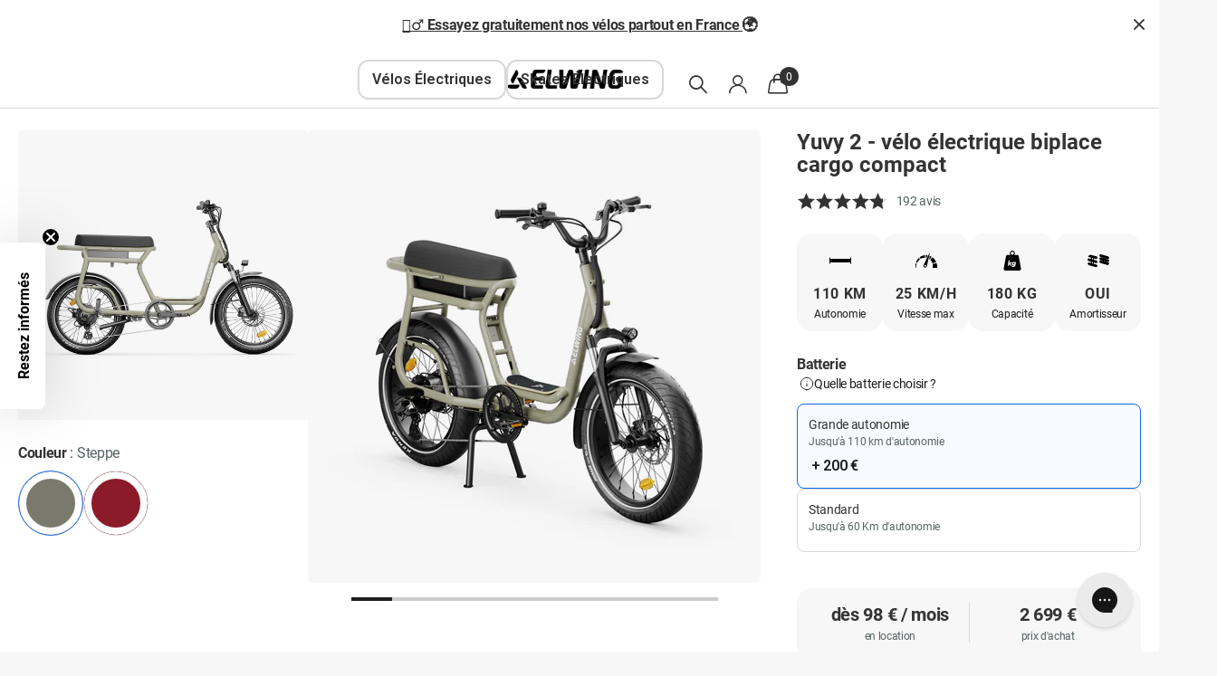

--- FILE ---
content_type: text/html; charset=utf-8
request_url: https://elwing.co/products/yuvy-2-compact-cargo?variant=47266250522971
body_size: 86240
content:
<!doctype html>
<html
  lang="fr"
  data-theme="xclusive"
  dir="ltr"
  class="no-js "
  data-overlayscrollbars-initialize
>
  <head>
    <!-- Google Tag Manager -->
    <script>
      (function (w, d, s, l, i) {
        w[l] = w[l] || [];
        w[l].push({ 'gtm.start': new Date().getTime(), event: 'gtm.js' });
        var f = d.getElementsByTagName(s)[0],
          j = d.createElement(s),
          dl = l != 'dataLayer' ? '&l=' + l : '';
        j.async = true;
        j.src = 'https://www.googletagmanager.com/gtm.js?id=' + i + dl;
        f.parentNode.insertBefore(j, f);
      })(window, document, 'script', 'dataLayer', 'GTM-PXKSND5');
    </script>
    <!-- End Google Tag Manager -->

    <meta charset="utf-8">
    <meta http-equiv="x-ua-compatible" content="ie=edge">
    <title>
      Le meilleur vélo électrique biplace, cargo et compact Elwing Yuvy 2
      
    </title><meta name="description" content="VAE multiplaces pour 2 adultes avec enfants pour tous les besoins du quotidien. 110 Km d&#39;autonomie. Paiement 10x. Expédition en 48h. Jusqu&#39;à 600€ de subvention !"><meta name="theme-color" content="">
    <meta name="MobileOptimized" content="320">
    <meta name="HandheldFriendly" content="true">
    <meta
      name="viewport"
      content="width=device-width, initial-scale=1, minimum-scale=1, maximum-scale=5, viewport-fit=cover, shrink-to-fit=no"
    >
    <meta name="msapplication-config" content="//elwing.co/cdn/shop/t/128/assets/browserconfig.xml?v=52024572095365081671734170371">
    <link rel="canonical" href="https://elwing.co/products/yuvy-2-compact-cargo">
    <link rel="preconnect" href="https://fonts.shopifycdn.com" crossorigin><link rel="preload" as="style" href="//elwing.co/cdn/shop/t/128/assets/screen.css?v=47524145753385939541757573661">
    <link rel="preload" as="style" href="//elwing.co/cdn/shop/t/128/assets/theme-xclusive.css?v=161478015442328596351734170373">
    <link rel="preload" as="style" href="//elwing.co/cdn/shop/t/128/assets/screen-settings.css?v=80087218437888430121764781934">
    
    <link rel="preload" as="font" href="//elwing.co/cdn/fonts/roboto/roboto_n9.0c184e6fa23f90226ecbf2340f41a7f829851913.woff2" type="font/woff2" crossorigin>
    <link rel="preload" as="font" href="//elwing.co/cdn/fonts/roboto_slab/robotoslab_n4.d3a9266696fe77645ad2b6579a2b30c11742dc68.woff2" type="font/woff2" crossorigin>
    <link rel="preload" as="font" href="//elwing.co/cdn/shop/t/128/assets/xclusive.woff2?v=96946264402571190891734170375" crossorigin>
    <link media="screen" rel="stylesheet" href="//elwing.co/cdn/shop/t/128/assets/screen.css?v=47524145753385939541757573661" id="core-css">
    <link media="screen" rel="stylesheet" href="//elwing.co/cdn/shop/t/128/assets/theme-xclusive.css?v=161478015442328596351734170373" id="xclusive-css">
    <noscript><link rel="stylesheet" href="//elwing.co/cdn/shop/t/128/assets/async-menu.css?v=46637512751524556091734170373"></noscript><link media="screen" rel="stylesheet" href="//elwing.co/cdn/shop/t/128/assets/page-product.css?v=180587883753839546891734170375" id="product-css">
      <link rel="stylesheet" href="https://cdn.jsdelivr.net/npm/swiper@11/swiper-bundle.min.css"><link media="screen" rel="stylesheet" href="//elwing.co/cdn/shop/t/128/assets/screen-settings.css?v=80087218437888430121764781934" id="custom-css"><link rel="icon" href="//elwing.co/cdn/shop/files/sigle-elwing-black.png?crop=center&height=32&v=1664286343&width=32" type="image/png">
      <link rel="mask-icon" href="safari-pinned-tab.svg" color="#333333">
      <link rel="apple-touch-icon" href="apple-touch-icon.png"><link rel="manifest" href="//elwing.co/cdn/shop/t/128/assets/manifest.json?v=161081054247169936401734170376">
    <script>
      document.documentElement.classList.remove('no-js');
      document.documentElement.classList.add('js');
    </script>
    <meta name="msapplication-config" content="//elwing.co/cdn/shop/t/128/assets/browserconfig.xml?v=52024572095365081671734170371">
<meta property="og:title" content="Yuvy 2 - vélo électrique biplace cargo compact">
<meta property="og:type" content="product">
<meta property="og:description" content="VAE multiplaces pour 2 adultes avec enfants pour tous les besoins du quotidien. 110 Km d&#39;autonomie. Paiement 10x. Expédition en 48h. Jusqu&#39;à 600€ de subvention !">
<meta property="og:site_name" content="Elwing">
<meta property="og:url" content="https://elwing.co/products/yuvy-2-compact-cargo">

  
  <meta property="product:price:amount" content="2.699,00 €">
  <meta property="og:price:amount" content="2.699,00 €">
  <meta property="og:price:currency" content="EUR">
  <meta property="og:availability" content="instock" />

<meta property="og:image" content="//elwing.co/cdn/shop/files/yuvy-2-velo-electrique-biplace-cargo-compactelwingessentielstandardsteppe-524018.webp?crop=center&height=500&v=1742989619&width=600">

<meta name="twitter:title" content="Yuvy 2 - vélo électrique biplace cargo compact">
<meta name="twitter:description" content="VAE multiplaces pour 2 adultes avec enfants pour tous les besoins du quotidien. 110 Km d&#39;autonomie. Paiement 10x. Expédition en 48h. Jusqu&#39;à 600€ de subvention !">
<meta name="twitter:site" content="Elwing">

<meta property="twitter:image" content="//elwing.co/cdn/shop/files/yuvy-2-velo-electrique-biplace-cargo-compactelwingessentielstandardsteppe-524018.webp?crop=center&height=500&v=1742989619&width=600">
<script type="application/ld+json">
  [{
        "@context": "http://schema.org",
        "@type": "Product",
        "name": "Yuvy 2 - vélo électrique biplace cargo compact",
        "url": "https://elwing.co/products/yuvy-2-compact-cargo","brand": { "@type": "Brand", "name": "Elwing" },"description": "Le Yuvy 2 est un vélo électrique cargo compact idéal pour vous accompagner dans toutes vos missions du quotidien : rouler solo, transporter vos courses, se promener en couple, avec vos enfants ou entre amis, porter du matériel lourd et encombrant.\nSimplissime à prendre en main, maniable et peu encombrant, il fait autant qu'un vélo rallongé... sans être plus grand qu'un vélo classique. Roulez confortablement à 2 adultes grâce à la grande selle biplace. En installant des porte-bébés à l'arrière et à l'avant, vous pourrez rouler à 2 adultes et 1 enfant ou 1 adulte et 2 enfants. Profitez également des multiples accessoires pour emporter toute votre vie avec vous.Et si vous souhaitez simplement rouler solo, vous apprécierez tout autant sa conduite facile et ludique !\nLes plus :\n\nConduite facile\nStationnement facile\nGrande capacité d'emport (180 Kg)\nEnjambement facile\nMulti-usages ultra-pratique\n\n","image": "//elwing.co/cdn/shop/files/yuvy-2-velo-electrique-biplace-cargo-compactelwingessentielstandardsteppe-524018.webp?crop=center&height=500&v=1742989619&width=600","gtin8": "3760354993652","sku": "YUVY-UP-GREEN-LR","offers": {
          "@type": "Offer",
          "price": "2699.0",
          "url": "https://elwing.co/products/yuvy-2-compact-cargo",
          "priceValidUntil": "2027-02-01",
          "priceCurrency": "EUR",
            "availability": "https://schema.org/InStock",
            "inventoryLevel": "99"}
      },{
      "@context": "http://schema.org/",
      "@type": "Organization",
      "url": "https://elwing.co/products/yuvy-2-compact-cargo",
      "name": "Elwing",
      "legalName": "Elwing",
      "description": "VAE multiplaces pour 2 adultes avec enfants pour tous les besoins du quotidien. 110 Km d&#39;autonomie. Paiement 10x. Expédition en 48h. Jusqu&#39;à 600€ de subvention !","contactPoint": {
        "@type": "ContactPoint",
        "contactType": "Customer service",
        "telephone": "+33770303781"
      },
      "address": {
        "@type": "PostalAddress",
        "streetAddress": "87 Quai des Queyries",
        "addressLocality": "BORDEAUX",
        "postalCode": "33100",
        "addressCountry": "FRANCE"
      }
    },
    {
      "@context": "http://schema.org",
      "@type": "WebSite",
      "url": "https://elwing.co/products/yuvy-2-compact-cargo",
      "name": "Elwing",
      "description": "VAE multiplaces pour 2 adultes avec enfants pour tous les besoins du quotidien. 110 Km d&#39;autonomie. Paiement 10x. Expédition en 48h. Jusqu&#39;à 600€ de subvention !",
      "author": [
        {
          "@type": "Organization",
          "url": "https://www.someoneyouknow.online",
          "name": "Someoneyouknow",
          "address": {
            "@type": "PostalAddress",
            "streetAddress": "Wilhelminaplein 25",
            "addressLocality": "Eindhoven",
            "addressRegion": "NB",
            "postalCode": "5611 HG",
            "addressCountry": "NL"
          }
        }
      ]
    }
  ]
</script>

    <script>window.performance && window.performance.mark && window.performance.mark('shopify.content_for_header.start');</script><meta name="google-site-verification" content="UvWZqsCTZESQAsI6MHzF-ASv4HYZZaQmNItSj-eNais">
<meta name="google-site-verification" content="VDArW6VGj8z2jx8hF2MUH5-8YUpQ5LCoNjLNen1upDc">
<meta id="shopify-digital-wallet" name="shopify-digital-wallet" content="/10976486/digital_wallets/dialog">
<meta name="shopify-checkout-api-token" content="bcfdd071c8b407b6b0f4acf9d9de8df3">
<meta id="in-context-paypal-metadata" data-shop-id="10976486" data-venmo-supported="false" data-environment="production" data-locale="fr_FR" data-paypal-v4="true" data-currency="EUR">
<link rel="alternate" type="application/json+oembed" href="https://elwing.co/products/yuvy-2-compact-cargo.oembed">
<script async="async" src="/checkouts/internal/preloads.js?locale=fr-FR"></script>
<link rel="preconnect" href="https://shop.app" crossorigin="anonymous">
<script async="async" src="https://shop.app/checkouts/internal/preloads.js?locale=fr-FR&shop_id=10976486" crossorigin="anonymous"></script>
<script id="apple-pay-shop-capabilities" type="application/json">{"shopId":10976486,"countryCode":"FR","currencyCode":"EUR","merchantCapabilities":["supports3DS"],"merchantId":"gid:\/\/shopify\/Shop\/10976486","merchantName":"Elwing","requiredBillingContactFields":["postalAddress","email","phone"],"requiredShippingContactFields":["postalAddress","email","phone"],"shippingType":"shipping","supportedNetworks":["visa","masterCard","amex","maestro"],"total":{"type":"pending","label":"Elwing","amount":"1.00"},"shopifyPaymentsEnabled":true,"supportsSubscriptions":true}</script>
<script id="shopify-features" type="application/json">{"accessToken":"bcfdd071c8b407b6b0f4acf9d9de8df3","betas":["rich-media-storefront-analytics"],"domain":"elwing.co","predictiveSearch":true,"shopId":10976486,"locale":"fr"}</script>
<script>var Shopify = Shopify || {};
Shopify.shop = "elwing-boards.myshopify.com";
Shopify.locale = "fr";
Shopify.currency = {"active":"EUR","rate":"1.0"};
Shopify.country = "FR";
Shopify.theme = {"name":"elwing-xclusive\/live","id":177777410395,"schema_name":"Xclusive","schema_version":"1.7.0","theme_store_id":null,"role":"main"};
Shopify.theme.handle = "null";
Shopify.theme.style = {"id":null,"handle":null};
Shopify.cdnHost = "elwing.co/cdn";
Shopify.routes = Shopify.routes || {};
Shopify.routes.root = "/";</script>
<script type="module">!function(o){(o.Shopify=o.Shopify||{}).modules=!0}(window);</script>
<script>!function(o){function n(){var o=[];function n(){o.push(Array.prototype.slice.apply(arguments))}return n.q=o,n}var t=o.Shopify=o.Shopify||{};t.loadFeatures=n(),t.autoloadFeatures=n()}(window);</script>
<script>
  window.ShopifyPay = window.ShopifyPay || {};
  window.ShopifyPay.apiHost = "shop.app\/pay";
  window.ShopifyPay.redirectState = null;
</script>
<script id="shop-js-analytics" type="application/json">{"pageType":"product"}</script>
<script defer="defer" async type="module" src="//elwing.co/cdn/shopifycloud/shop-js/modules/v2/client.init-shop-cart-sync_Lpn8ZOi5.fr.esm.js"></script>
<script defer="defer" async type="module" src="//elwing.co/cdn/shopifycloud/shop-js/modules/v2/chunk.common_X4Hu3kma.esm.js"></script>
<script defer="defer" async type="module" src="//elwing.co/cdn/shopifycloud/shop-js/modules/v2/chunk.modal_BV0V5IrV.esm.js"></script>
<script type="module">
  await import("//elwing.co/cdn/shopifycloud/shop-js/modules/v2/client.init-shop-cart-sync_Lpn8ZOi5.fr.esm.js");
await import("//elwing.co/cdn/shopifycloud/shop-js/modules/v2/chunk.common_X4Hu3kma.esm.js");
await import("//elwing.co/cdn/shopifycloud/shop-js/modules/v2/chunk.modal_BV0V5IrV.esm.js");

  window.Shopify.SignInWithShop?.initShopCartSync?.({"fedCMEnabled":true,"windoidEnabled":true});

</script>
<script>
  window.Shopify = window.Shopify || {};
  if (!window.Shopify.featureAssets) window.Shopify.featureAssets = {};
  window.Shopify.featureAssets['shop-js'] = {"shop-cart-sync":["modules/v2/client.shop-cart-sync_hBo3gat_.fr.esm.js","modules/v2/chunk.common_X4Hu3kma.esm.js","modules/v2/chunk.modal_BV0V5IrV.esm.js"],"init-fed-cm":["modules/v2/client.init-fed-cm_BoVeauXL.fr.esm.js","modules/v2/chunk.common_X4Hu3kma.esm.js","modules/v2/chunk.modal_BV0V5IrV.esm.js"],"init-shop-email-lookup-coordinator":["modules/v2/client.init-shop-email-lookup-coordinator_CX4-Y-CZ.fr.esm.js","modules/v2/chunk.common_X4Hu3kma.esm.js","modules/v2/chunk.modal_BV0V5IrV.esm.js"],"init-windoid":["modules/v2/client.init-windoid_iuUmw7cp.fr.esm.js","modules/v2/chunk.common_X4Hu3kma.esm.js","modules/v2/chunk.modal_BV0V5IrV.esm.js"],"shop-button":["modules/v2/client.shop-button_DumFxEIo.fr.esm.js","modules/v2/chunk.common_X4Hu3kma.esm.js","modules/v2/chunk.modal_BV0V5IrV.esm.js"],"shop-cash-offers":["modules/v2/client.shop-cash-offers_BPdnZcGX.fr.esm.js","modules/v2/chunk.common_X4Hu3kma.esm.js","modules/v2/chunk.modal_BV0V5IrV.esm.js"],"shop-toast-manager":["modules/v2/client.shop-toast-manager_sjv6XvZD.fr.esm.js","modules/v2/chunk.common_X4Hu3kma.esm.js","modules/v2/chunk.modal_BV0V5IrV.esm.js"],"init-shop-cart-sync":["modules/v2/client.init-shop-cart-sync_Lpn8ZOi5.fr.esm.js","modules/v2/chunk.common_X4Hu3kma.esm.js","modules/v2/chunk.modal_BV0V5IrV.esm.js"],"init-customer-accounts-sign-up":["modules/v2/client.init-customer-accounts-sign-up_DQVKlaja.fr.esm.js","modules/v2/client.shop-login-button_DkHUpD44.fr.esm.js","modules/v2/chunk.common_X4Hu3kma.esm.js","modules/v2/chunk.modal_BV0V5IrV.esm.js"],"pay-button":["modules/v2/client.pay-button_DN6Ek-nh.fr.esm.js","modules/v2/chunk.common_X4Hu3kma.esm.js","modules/v2/chunk.modal_BV0V5IrV.esm.js"],"init-customer-accounts":["modules/v2/client.init-customer-accounts_BQOJrVdv.fr.esm.js","modules/v2/client.shop-login-button_DkHUpD44.fr.esm.js","modules/v2/chunk.common_X4Hu3kma.esm.js","modules/v2/chunk.modal_BV0V5IrV.esm.js"],"avatar":["modules/v2/client.avatar_BTnouDA3.fr.esm.js"],"init-shop-for-new-customer-accounts":["modules/v2/client.init-shop-for-new-customer-accounts_DW7xpOCZ.fr.esm.js","modules/v2/client.shop-login-button_DkHUpD44.fr.esm.js","modules/v2/chunk.common_X4Hu3kma.esm.js","modules/v2/chunk.modal_BV0V5IrV.esm.js"],"shop-follow-button":["modules/v2/client.shop-follow-button_CXr7UFuQ.fr.esm.js","modules/v2/chunk.common_X4Hu3kma.esm.js","modules/v2/chunk.modal_BV0V5IrV.esm.js"],"checkout-modal":["modules/v2/client.checkout-modal_CXg0VCPn.fr.esm.js","modules/v2/chunk.common_X4Hu3kma.esm.js","modules/v2/chunk.modal_BV0V5IrV.esm.js"],"shop-login-button":["modules/v2/client.shop-login-button_DkHUpD44.fr.esm.js","modules/v2/chunk.common_X4Hu3kma.esm.js","modules/v2/chunk.modal_BV0V5IrV.esm.js"],"lead-capture":["modules/v2/client.lead-capture_C9SxlK5K.fr.esm.js","modules/v2/chunk.common_X4Hu3kma.esm.js","modules/v2/chunk.modal_BV0V5IrV.esm.js"],"shop-login":["modules/v2/client.shop-login_DQBEMTrD.fr.esm.js","modules/v2/chunk.common_X4Hu3kma.esm.js","modules/v2/chunk.modal_BV0V5IrV.esm.js"],"payment-terms":["modules/v2/client.payment-terms_CokxZuo0.fr.esm.js","modules/v2/chunk.common_X4Hu3kma.esm.js","modules/v2/chunk.modal_BV0V5IrV.esm.js"]};
</script>
<script>(function() {
  var isLoaded = false;
  function asyncLoad() {
    if (isLoaded) return;
    isLoaded = true;
    var urls = ["https:\/\/cdn.assortion.com\/app.js?shop=elwing-boards.myshopify.com","https:\/\/d1564fddzjmdj5.cloudfront.net\/initializercolissimo.js?app_name=happycolissimo\u0026cloud=d1564fddzjmdj5.cloudfront.net\u0026shop=elwing-boards.myshopify.com","https:\/\/cdn.nfcube.com\/instafeed-a9ced705a88e0983c4e5b6c2c59a4790.js?shop=elwing-boards.myshopify.com","https:\/\/config.gorgias.chat\/bundle-loader\/01HH2GJTQRMACKXZPG8Y5N8T3X?source=shopify1click\u0026shop=elwing-boards.myshopify.com","https:\/\/assets.loyoly.io\/public\/scripts\/shopify-account-top.js?shop=elwing-boards.myshopify.com","https:\/\/public.9gtb.com\/loader.js?g_cvt_id=36047309-9c50-4d78-9ab1-23ca36b74b67\u0026shop=elwing-boards.myshopify.com","https:\/\/sapp.multivariants.com\/gate\/out\/sys\/js\/init.js?v=2.19\u0026shop=elwing-boards.myshopify.com","https:\/\/assets.loyoly.io\/public\/scripts\/referral.js?shop=elwing-boards.myshopify.com"];
    for (var i = 0; i < urls.length; i++) {
      var s = document.createElement('script');
      s.type = 'text/javascript';
      s.async = true;
      s.src = urls[i];
      var x = document.getElementsByTagName('script')[0];
      x.parentNode.insertBefore(s, x);
    }
  };
  if(window.attachEvent) {
    window.attachEvent('onload', asyncLoad);
  } else {
    window.addEventListener('load', asyncLoad, false);
  }
})();</script>
<script id="__st">var __st={"a":10976486,"offset":3600,"reqid":"316baf5d-a265-47e8-905f-8645f550ce37-1769922966","pageurl":"elwing.co\/products\/yuvy-2-compact-cargo?variant=47266250522971","u":"ac0808c2e8a6","p":"product","rtyp":"product","rid":8632181096795};</script>
<script>window.ShopifyPaypalV4VisibilityTracking = true;</script>
<script id="captcha-bootstrap">!function(){'use strict';const t='contact',e='account',n='new_comment',o=[[t,t],['blogs',n],['comments',n],[t,'customer']],c=[[e,'customer_login'],[e,'guest_login'],[e,'recover_customer_password'],[e,'create_customer']],r=t=>t.map((([t,e])=>`form[action*='/${t}']:not([data-nocaptcha='true']) input[name='form_type'][value='${e}']`)).join(','),a=t=>()=>t?[...document.querySelectorAll(t)].map((t=>t.form)):[];function s(){const t=[...o],e=r(t);return a(e)}const i='password',u='form_key',d=['recaptcha-v3-token','g-recaptcha-response','h-captcha-response',i],f=()=>{try{return window.sessionStorage}catch{return}},m='__shopify_v',_=t=>t.elements[u];function p(t,e,n=!1){try{const o=window.sessionStorage,c=JSON.parse(o.getItem(e)),{data:r}=function(t){const{data:e,action:n}=t;return t[m]||n?{data:e,action:n}:{data:t,action:n}}(c);for(const[e,n]of Object.entries(r))t.elements[e]&&(t.elements[e].value=n);n&&o.removeItem(e)}catch(o){console.error('form repopulation failed',{error:o})}}const l='form_type',E='cptcha';function T(t){t.dataset[E]=!0}const w=window,h=w.document,L='Shopify',v='ce_forms',y='captcha';let A=!1;((t,e)=>{const n=(g='f06e6c50-85a8-45c8-87d0-21a2b65856fe',I='https://cdn.shopify.com/shopifycloud/storefront-forms-hcaptcha/ce_storefront_forms_captcha_hcaptcha.v1.5.2.iife.js',D={infoText:'Protégé par hCaptcha',privacyText:'Confidentialité',termsText:'Conditions'},(t,e,n)=>{const o=w[L][v],c=o.bindForm;if(c)return c(t,g,e,D).then(n);var r;o.q.push([[t,g,e,D],n]),r=I,A||(h.body.append(Object.assign(h.createElement('script'),{id:'captcha-provider',async:!0,src:r})),A=!0)});var g,I,D;w[L]=w[L]||{},w[L][v]=w[L][v]||{},w[L][v].q=[],w[L][y]=w[L][y]||{},w[L][y].protect=function(t,e){n(t,void 0,e),T(t)},Object.freeze(w[L][y]),function(t,e,n,w,h,L){const[v,y,A,g]=function(t,e,n){const i=e?o:[],u=t?c:[],d=[...i,...u],f=r(d),m=r(i),_=r(d.filter((([t,e])=>n.includes(e))));return[a(f),a(m),a(_),s()]}(w,h,L),I=t=>{const e=t.target;return e instanceof HTMLFormElement?e:e&&e.form},D=t=>v().includes(t);t.addEventListener('submit',(t=>{const e=I(t);if(!e)return;const n=D(e)&&!e.dataset.hcaptchaBound&&!e.dataset.recaptchaBound,o=_(e),c=g().includes(e)&&(!o||!o.value);(n||c)&&t.preventDefault(),c&&!n&&(function(t){try{if(!f())return;!function(t){const e=f();if(!e)return;const n=_(t);if(!n)return;const o=n.value;o&&e.removeItem(o)}(t);const e=Array.from(Array(32),(()=>Math.random().toString(36)[2])).join('');!function(t,e){_(t)||t.append(Object.assign(document.createElement('input'),{type:'hidden',name:u})),t.elements[u].value=e}(t,e),function(t,e){const n=f();if(!n)return;const o=[...t.querySelectorAll(`input[type='${i}']`)].map((({name:t})=>t)),c=[...d,...o],r={};for(const[a,s]of new FormData(t).entries())c.includes(a)||(r[a]=s);n.setItem(e,JSON.stringify({[m]:1,action:t.action,data:r}))}(t,e)}catch(e){console.error('failed to persist form',e)}}(e),e.submit())}));const S=(t,e)=>{t&&!t.dataset[E]&&(n(t,e.some((e=>e===t))),T(t))};for(const o of['focusin','change'])t.addEventListener(o,(t=>{const e=I(t);D(e)&&S(e,y())}));const B=e.get('form_key'),M=e.get(l),P=B&&M;t.addEventListener('DOMContentLoaded',(()=>{const t=y();if(P)for(const e of t)e.elements[l].value===M&&p(e,B);[...new Set([...A(),...v().filter((t=>'true'===t.dataset.shopifyCaptcha))])].forEach((e=>S(e,t)))}))}(h,new URLSearchParams(w.location.search),n,t,e,['guest_login'])})(!0,!0)}();</script>
<script integrity="sha256-4kQ18oKyAcykRKYeNunJcIwy7WH5gtpwJnB7kiuLZ1E=" data-source-attribution="shopify.loadfeatures" defer="defer" src="//elwing.co/cdn/shopifycloud/storefront/assets/storefront/load_feature-a0a9edcb.js" crossorigin="anonymous"></script>
<script crossorigin="anonymous" defer="defer" src="//elwing.co/cdn/shopifycloud/storefront/assets/shopify_pay/storefront-65b4c6d7.js?v=20250812"></script>
<script data-source-attribution="shopify.dynamic_checkout.dynamic.init">var Shopify=Shopify||{};Shopify.PaymentButton=Shopify.PaymentButton||{isStorefrontPortableWallets:!0,init:function(){window.Shopify.PaymentButton.init=function(){};var t=document.createElement("script");t.src="https://elwing.co/cdn/shopifycloud/portable-wallets/latest/portable-wallets.fr.js",t.type="module",document.head.appendChild(t)}};
</script>
<script data-source-attribution="shopify.dynamic_checkout.buyer_consent">
  function portableWalletsHideBuyerConsent(e){var t=document.getElementById("shopify-buyer-consent"),n=document.getElementById("shopify-subscription-policy-button");t&&n&&(t.classList.add("hidden"),t.setAttribute("aria-hidden","true"),n.removeEventListener("click",e))}function portableWalletsShowBuyerConsent(e){var t=document.getElementById("shopify-buyer-consent"),n=document.getElementById("shopify-subscription-policy-button");t&&n&&(t.classList.remove("hidden"),t.removeAttribute("aria-hidden"),n.addEventListener("click",e))}window.Shopify?.PaymentButton&&(window.Shopify.PaymentButton.hideBuyerConsent=portableWalletsHideBuyerConsent,window.Shopify.PaymentButton.showBuyerConsent=portableWalletsShowBuyerConsent);
</script>
<script data-source-attribution="shopify.dynamic_checkout.cart.bootstrap">document.addEventListener("DOMContentLoaded",(function(){function t(){return document.querySelector("shopify-accelerated-checkout-cart, shopify-accelerated-checkout")}if(t())Shopify.PaymentButton.init();else{new MutationObserver((function(e,n){t()&&(Shopify.PaymentButton.init(),n.disconnect())})).observe(document.body,{childList:!0,subtree:!0})}}));
</script>
<link id="shopify-accelerated-checkout-styles" rel="stylesheet" media="screen" href="https://elwing.co/cdn/shopifycloud/portable-wallets/latest/accelerated-checkout-backwards-compat.css" crossorigin="anonymous">
<style id="shopify-accelerated-checkout-cart">
        #shopify-buyer-consent {
  margin-top: 1em;
  display: inline-block;
  width: 100%;
}

#shopify-buyer-consent.hidden {
  display: none;
}

#shopify-subscription-policy-button {
  background: none;
  border: none;
  padding: 0;
  text-decoration: underline;
  font-size: inherit;
  cursor: pointer;
}

#shopify-subscription-policy-button::before {
  box-shadow: none;
}

      </style>

<script>window.performance && window.performance.mark && window.performance.mark('shopify.content_for_header.end');</script>
    

    <link href="//elwing.co/cdn/shop/t/128/assets/main.css?v=135568222639727949011758180107" rel="stylesheet" type="text/css" media="all" />
    <link href="//elwing.co/cdn/shop/t/128/assets/jolly-styles.css?v=131191590505190472361752572220" rel="stylesheet" type="text/css" media="all" />

    <script src="//elwing.co/cdn/shop/t/128/assets/lazysizes.min.js?v=131796910243678924371734170385" defer="defer" type="module"></script>

    

    

    


     
    <!-- Hotjar Tracking Code for https://elwing.co/ -->
    <script>
      (function (h, o, t, j, a, r) {
        h.hj =
          h.hj ||
          function () {
            (h.hj.q = h.hj.q || []).push(arguments);
          };
        h._hjSettings = { hjid: 5022363, hjsv: 6 };
        a = o.getElementsByTagName('head')[0];
        r = o.createElement('script');
        r.async = 1;
        r.src = t + h._hjSettings.hjid + j + h._hjSettings.hjsv;
        a.appendChild(r);
      })(window, document, 'https://static.hotjar.com/c/hotjar-', '.js?sv=');
    </script>

    <!-- Intelligems Code for https://elwing.co/ -->
    <script>
      window.Shopify = window.Shopify || {theme: {id: 177777410395, role: 'main' } };
      window._template = {
          directory: "",
          name: "product",
          suffix: "yuvy2-new"
      }
    </script>
    <script src="https://cdn.intelligems.io/2f1a3595762c.js"></script>

    <!-- heatmap.com snippet -->
    <script>
      (function () {
        var _heatmap_paq = window._heatmap_paq || [];
        var heatUrl = (window.heatUrl = 'https://dashboard.heatmap.com/');
        window.heatClientId = '3219';
        function heatLoader(url, item) {
          if (typeof handleSinglePagedWebsite !== 'undefined' && item == 'prep') return true;
          var s = document.createElement('script');
          s.type = 'text/javascript';
          s.src = url;
          s.async = false;
          s.defer = true;
          document.head.appendChild(s);
        }
        heatLoader(heatUrl + 'preprocessor.min.js?sid=3219', 'prep');
        setTimeout(function () {
          if (typeof _heatmap_paq !== 'object' || _heatmap_paq.length == 0) {
            _heatmap_paq.push(['setTrackerUrl', heatUrl + 'heatmap.php']);
            heatLoader(heatUrl + 'heatmap-light.min.js?sid=3219', 'heat');
          }
        }, 1000);
      })();
    </script>
    <!-- End heatmap.com snippet Code -->

    <!-- Consentik Google Consent Mode snippet -->
    <script>
      window['otkConsent'] = {
        ad_user_data: true,
        ad_personalization: true,
        ad_storage: true,
        analytics_storage: true,
        functionality_storage: true,
        personalization_storage: true,
        security_storage: true,
        url_passthrough: true,
        ads_data_redaction: true,
      };
      function otValidateDefault(e) {
        const t = e[0] ?? !1,
          o = e[1] ?? !1;
        if (t && 'consent' == t && o && 'default' == o) {
          const t = e[2] ?? {};
          if (Object.values(t).length) {
            const e = Object.keys(t),
              o = Object.values(t).some((e) => 'granted' == e),
              n = e.includes('cst_default');
            return !o || (o && n);
          }
          return !0;
        }
        if (t && 'consent' == t && o && 'update' == o) {
          return Object.keys(e[2]).includes('cst_update');
        }
        return !0;
      }
      function gtag() {
        dataLayer.push(arguments);
      }
      (window.dataLayer = []),
        (window.dataLayer.push = function (...e) {
          e.forEach((e) => {
            if (otValidateDefault(e)) {
              const t = e[0] ?? !1,
                o = e[1] ?? !1,
                n = e[2] ?? [];
              if (t && 'consent' == t && o && 'update' == o && n && Object.keys(n).includes('cst_update')) {
                const { cst_update: t, ...o } = n;
                (e[2] = { ...o }), Array.prototype.push.call(this, e);
              }
              if (t && 'consent' == t && o && 'default' == o && n && Object.keys(n).includes('cst_default')) {
                const { cst_default: t, ...o } = n;
                (e[2] = { ...o }), Array.prototype.push.call(this, e);
              } else Array.prototype.push.call(this, e);
            } else console.log('gr d', e);
          });
        }),
        (window.OMG_CONSENT_EXTENSION_ENABLED = !1);
      const otConsentObserver = new MutationObserver(function (e) {
        for (const t of e)
          if ('childList' === t.type) {
            const e = Array.from(t.addedNodes).filter((e) => 'SCRIPT' === e.tagName && 1 === e.nodeType);
            for (const t of e) {
              const e = t.getAttribute('src');
              if (e && e.includes('consentik-ex'))
                return (window.OMG_CONSENT_EXTENSION_ENABLED = !0), void otConsentObserver.disconnect();
            }
          }
      });
      otConsentObserver.observe(document.documentElement, { childList: !0, subtree: !0 }),
        (window.dataLayer = window.dataLayer || []),
        (function (e, t) {
          (e.otCookiesGCM = {}),
            (e.otCookiesGCM = {
              url_passthrough: !1,
              ads_data_redaction: !1,
              config: {
                ad_user_data: 'denied',
                ad_personalization: 'denied',
                ad_storage: 'denied',
                analytics_storage: 'denied',
                functionality_storage: 'denied',
                personalization_storage: 'denied',
                security_storage: 'denied',
                wait_for_update: 500,
                region: [
                  'BE',
                  'BG',
                  'CZ',
                  'DK',
                  'DE',
                  'EE',
                  'IE',
                  'GR',
                  'ES',
                  'FR',
                  'HR',
                  'IT',
                  'CY',
                  'LV',
                  'LT',
                  'LU',
                  'HU',
                  'MT',
                  'NL',
                  'AT',
                  'PL',
                  'PT',
                  'RO',
                  'SI',
                  'SK',
                  'FI',
                  'SE',
                  'UK',
                  'GB',
                  'IS',
                  'LI',
                  'NO',
                  'CH',
                  'ME',
                  'MK',
                  'AL',
                  'RS',
                  'TR',
                  'BA',
                  'AM',
                  'AZ',
                  'BY',
                  'MD',
                  'GE',
                  'UA',
                  'US-CA',
                ],
              },
            }),
            gtag('consent', 'default', e.otCookiesGCM.config),
            gtag('consent', 'default', {
              ad_user_data: 'granted',
              ad_personalization: 'granted',
              ad_storage: 'granted',
              analytics_storage: 'granted',
              functionality_storage: 'granted',
              personalization_storage: 'granted',
              security_storage: 'granted',
              wait_for_update: 500,
              cst_default: 'granted',
            }),
            addEventListener('DOMContentLoaded', function () {
              const o = e.otkConsent;
              let n = (function (e, t) {
                  const o = e + '=',
                    n = decodeURIComponent(t.cookie),
                    a = n.split(';');
                  for (let e = 0; e < a.length; e++) {
                    let t = a[e];
                    for (; ' ' === t.charAt(0); ) t = t.substring(1);
                    if (0 === t.indexOf(o)) return t.substring(o.length, t.length);
                  }
                  return '';
                })('cookiesNotification', t),
                a = !0;
              if (n && e.OMG_CONSENT_EXTENSION_ENABLED) {
                n = JSON.parse(n);
                const t = n[0].categoriesSelected;
                (a = !t.includes('marketing')),
                  (e.otCookiesGCM.config = {
                    ad_user_data: o.ad_user_data && t.includes('marketing') ? 'granted' : 'denied',
                    ad_personalization: o.ad_personalization && t.includes('marketing') ? 'granted' : 'denied',
                    ad_storage: o.ad_storage && t.includes('marketing') ? 'granted' : 'denied',
                    analytics_storage: o.analytics_storage && t.includes('analytics') ? 'granted' : 'denied',
                    functionality_storage: o.functionality_storage && t.includes('necessary') ? 'granted' : 'denied',
                    personalization_storage:
                      o.personalization_storage && t.includes('preferences') ? 'granted' : 'denied',
                    security_storage: o.security_storage && t.includes('necessary') ? 'granted' : 'denied',
                  }),
                  gtag('consent', 'update', { ...e.otCookiesGCM.config, cst_update: 'granted' });
              }
              (e.otCookiesGCM.ads_data_redaction = e.otkConsent.ads_data_redaction && a),
                (e.otCookiesGCM.url_passthrough = e.otkConsent.url_passthrough),
                e.otCookiesGCM.ads_data_redaction &&
                  gtag('set', 'ads_data_redaction', e.otCookiesGCM.ads_data_redaction),
                e.otCookiesGCM.url_passthrough && gtag('set', 'url_passthrough', e.otCookiesGCM.url_passthrough);
            });
        })(window, document);
    </script>
    <!-- Consentik Google Consent Mode snippet -->
  <!-- BEGIN app block: shopify://apps/assortion/blocks/app-embed/5588d7f9-a5bc-4f4a-9c54-39b7e081dd23 --><script src='https://cdn.assortion.com/app.js?shop=elwing-boards.myshopify.com' defer></script>
<script>
  window.Assortion = {
    initialized: false,
    shop: {
      domain:"elwing-boards.myshopify.com"
    },
    customer: {
      isB2B: false
      
    },
    disabled: window.disableAssortion || false,
    disable: function() {
      this.disabled = true;
      if (this.initialized && this.unmount) this.unmount();
    },
    marketId: '1036910841'
  };
</script>

<!-- END app block --><!-- BEGIN app block: shopify://apps/tinyseo/blocks/product-json-ld-embed/0605268f-f7c4-4e95-b560-e43df7d59ae4 --><script type="application/ld+json" id="tinyimg-product-json-ld">{
  "@context": "https://schema.org/",
  "@type": "Product",
  "@id": "https://elwing.co/products/yuvy-2-compact-cargo",

  "category": "Vélos électriques",
  

  
  
  

  

  "weight": {
  "@type": "QuantitativeValue",
  "value": "30.0",
  "unitCode": "KGM"
  },"offers" : [
  {
  "@type" : "Offer" ,
  "gtin13": "3760354993652",

  "sku": "YUVY-UP-GREEN-LR",
  
  "priceCurrency" : "EUR" ,
  "price": "2699.0",
  "priceValidUntil": "2026-05-02",
  
  
  "availability" : "http://schema.org/InStock",
  
  "itemCondition": "http://schema.org/NewCondition",
  

  "name": "Grande autonomie / Steppe",
  "url" : "https://elwing.co/products/yuvy-2-compact-cargo?variant=47266343780699",
  
  "image": "https://elwing.co/cdn/shop/files/yuvy-2-velo-electrique-biplace-cargo-compactelwingconfortstandardsteppe-999603.webp?v=1742989623",

  
  
  
  
  "seller" : {
  "@type" : "Organization",
  "name" : "Elwing"
  }
  },
  {
  "@type" : "Offer" ,
  "gtin13": "3760354996189",

  "sku": "YUVY-UP-GRENADE-LR",
  
  "priceCurrency" : "EUR" ,
  "price": "2699.0",
  "priceValidUntil": "2026-05-02",
  
  
  "availability" : "http://schema.org/InStock",
  
  "itemCondition": "http://schema.org/NewCondition",
  

  "name": "Grande autonomie / Grenade",
  "url" : "https://elwing.co/products/yuvy-2-compact-cargo?variant=49242706608475",
  
  "image": "https://elwing.co/cdn/shop/files/yuvy-2-velo-electrique-biplace-cargo-compactelwingconfortstandardgrenade-725047.webp?v=1763743751",

  
  
  
  
  "seller" : {
  "@type" : "Organization",
  "name" : "Elwing"
  }
  },
  {
  "@type" : "Offer" ,
  "gtin13": "3760354993645",

  "sku": "YUVY-UP-GREEN-S",
  
  "priceCurrency" : "EUR" ,
  "price": "2499.0",
  "priceValidUntil": "2026-05-02",
  
  
  "availability" : "http://schema.org/InStock",
  
  "itemCondition": "http://schema.org/NewCondition",
  

  "name": "Standard / Steppe",
  "url" : "https://elwing.co/products/yuvy-2-compact-cargo?variant=47266343747931",
  
  "image": "https://elwing.co/cdn/shop/files/yuvy-2-velo-electrique-biplace-cargo-compactelwingconfortstandardsteppe-999603.webp?v=1742989623",

  
  
  
  
  "seller" : {
  "@type" : "Organization",
  "name" : "Elwing"
  }
  },
  {
  "@type" : "Offer" ,
  "gtin13": "3760354996172",

  "sku": "YUVY-UP-GRENADE-S",
  
  "priceCurrency" : "EUR" ,
  "price": "2499.0",
  "priceValidUntil": "2026-05-02",
  
  
  "availability" : "http://schema.org/InStock",
  
  "itemCondition": "http://schema.org/NewCondition",
  

  "name": "Standard / Grenade",
  "url" : "https://elwing.co/products/yuvy-2-compact-cargo?variant=49242706575707",
  
  "image": "https://elwing.co/cdn/shop/files/yuvy-2-velo-electrique-biplace-cargo-compactelwingconfortstandardgrenade-725047.webp?v=1763743751",

  
  
  
  
  "seller" : {
  "@type" : "Organization",
  "name" : "Elwing"
  }
  }
  ],
  "name": "Yuvy 2 - vélo électrique biplace cargo compact","image": "https://elwing.co/cdn/shop/files/yuvy-2-velo-electrique-biplace-cargo-compactelwingessentielstandardsteppe-524018.webp?v=1742989619",








  
  
  
  




  
  
  
  
  
  


  
  
  
  
"aggregateRating": {
    "@type": "AggregateRating",
    "ratingValue": "4.73",
    "ratingCount": "192",
    "bestRating": "5",
    "worstRating": "1"
  },"description": "Le Yuvy 2 est un vélo électrique cargo compact idéal pour vous accompagner dans toutes vos missions du quotidien : rouler solo, transporter vos courses, se promener en couple, avec vos enfants ou entre amis, porter du matériel lourd et encombrant. Simplissime à prendre en main, maniable et peu encombrant, il fait autant qu\u0026#39;un vélo rallongé... sans être plus grand qu\u0026#39;un vélo classique. Roulez confortablement à 2 adultes grâce à la grande selle biplace. En installant des porte-bébés à l\u0026#39;arrière et à l\u0026#39;avant, vous pourrez rouler à 2 adultes et 1 enfant ou 1 adulte et 2 enfants. Profitez également des multiples accessoires pour emporter toute votre vie avec vous.Et si vous souhaitez simplement rouler solo, vous apprécierez tout autant sa conduite facile et ludique ! Les plus :  Conduite facile Stationnement facile Grande capacité d\u0026#39;emport (180 Kg) Enjambement facile Multi-usages ultra-pratique  ",
  "manufacturer": "Elwing",
  "material": "",
  "url": "https://elwing.co/products/yuvy-2-compact-cargo",
    
  "additionalProperty":
  [
  
    
    {
    "@type": "PropertyValue",
    "name" : "Batterie",
    "value": [
    "Grande autonomie",
    "Standard"
    ]
    },
    
    
    
    {
    "@type": "PropertyValue",
    "name" : "Couleur",
    "value": [
    "Steppe",
    "Grenade"
    ]
    }
    
    
    ],
    
    "brand": {
      "@type": "Brand",
      "name": "Elwing"
    }
 }
</script>
<!-- END app block --><!-- BEGIN app block: shopify://apps/dc-order-limits/blocks/preorder-app-embed/31798c03-8451-4b34-b6bd-53a41ce1a967 --><script id="dash-preorder-data">
  window.DashPreorders = {
    productVariants: {
      <!-- BEGIN app snippet: product-preorder-json -->
  
  47266343780699 : {
    id: 47266343780699,
    title: 'Grande autonomie / Steppe',
    inventoryQuantity: 99,
    inventoryPolicy: 'deny',
    sellingPlans: [],
    
      preorderActive: false,
      shippingDate: "2025-03-20",
      shippingDateFormatted: "March 20, 2025",
      preorderLimit: "140",
      preorderType: "preorder_always"
    
  },

  
  49242706608475 : {
    id: 49242706608475,
    title: 'Grande autonomie / Grenade',
    inventoryQuantity: 100,
    inventoryPolicy: 'deny',
    sellingPlans: [],
    
      preorderActive: false,
      shippingDate: "2024-12-12",
      shippingDateFormatted: "December 12, 2024",
      preorderLimit: "",
      preorderType: "preorder_always"
    
  },

  
  47266343747931 : {
    id: 47266343747931,
    title: 'Standard / Steppe',
    inventoryQuantity: 156,
    inventoryPolicy: 'continue',
    sellingPlans: [],
    
      preorderActive: false,
      shippingDate: "2025-03-20",
      shippingDateFormatted: "March 20, 2025",
      preorderLimit: "140",
      preorderType: "preorder_always"
    
  },

  
  49242706575707 : {
    id: 49242706575707,
    title: 'Standard / Grenade',
    inventoryQuantity: 139,
    inventoryPolicy: 'continue',
    sellingPlans: [],
    
      preorderActive: false,
      shippingDate: "2024-12-12",
      shippingDateFormatted: "December 12, 2024",
      preorderLimit: "",
      preorderType: "preorder_always"
    
  },

<!-- END app snippet -->
    },
    settings: {
      buttonText: 'Commander',
      buttonTextNow: 'Commander',
      buttonTextEnded: 'Indisponible',
      buttonTextBuyWith: 'Commandez avec',
      shippingPolicyText: 'Expédition prévue à partir du {ship_date}',
      shippingDateFormat: '%B %e, %Y',
      shippingPolicyColour: '#333333',
      lineItemPropProductTypeKey: 'Type d\'article',
      lineItemPropProductTypeValue: 'Précommande',
      lineItemPropShipByText: 'Expédition prévue',
      productFormSelector: 'form[action*=\'cart/Add\' i]'
    }
  };
</script>


<!-- END app block --><!-- BEGIN app block: shopify://apps/gorgias-live-chat-helpdesk/blocks/gorgias/a66db725-7b96-4e3f-916e-6c8e6f87aaaa -->
<script defer data-gorgias-loader-chat src="https://config.gorgias.chat/bundle-loader/shopify/elwing-boards.myshopify.com"></script>


<script defer data-gorgias-loader-convert  src="https://content.9gtb.com/loader.js"></script>


<script defer data-gorgias-loader-mailto-replace  src="https://config.gorgias.help/api/contact-forms/replace-mailto-script.js?shopName=elwing-boards"></script>


<!-- END app block --><!-- BEGIN app block: shopify://apps/judge-me-reviews/blocks/judgeme_core/61ccd3b1-a9f2-4160-9fe9-4fec8413e5d8 --><!-- Start of Judge.me Core -->






<link rel="dns-prefetch" href="https://cdnwidget.judge.me">
<link rel="dns-prefetch" href="https://cdn.judge.me">
<link rel="dns-prefetch" href="https://cdn1.judge.me">
<link rel="dns-prefetch" href="https://api.judge.me">

<script data-cfasync='false' class='jdgm-settings-script'>window.jdgmSettings={"pagination":5,"disable_web_reviews":true,"badge_no_review_text":"Aucun avis","badge_n_reviews_text":"{{ n }} avis","badge_star_color":"#081119","hide_badge_preview_if_no_reviews":true,"badge_hide_text":false,"enforce_center_preview_badge":false,"widget_title":"Nos clients donnent leur avis sur le {{ product_name }}","widget_open_form_text":"Écrire un avis","widget_close_form_text":"Annuler l'avis","widget_refresh_page_text":"Actualiser la page","widget_summary_text":"Basé sur {{ number_of_reviews }} avis","widget_no_review_text":"Soyez le premier à écrire un avis","widget_name_field_text":"Nom d'affichage","widget_verified_name_field_text":"Nom vérifié (public)","widget_name_placeholder_text":"Nom d'affichage","widget_required_field_error_text":"Ce champ est obligatoire.","widget_email_field_text":"Adresse email","widget_verified_email_field_text":"Email vérifié (privé, ne peut pas être modifié)","widget_email_placeholder_text":"Votre adresse email","widget_email_field_error_text":"Veuillez entrer une adresse email valide.","widget_rating_field_text":"Évaluation","widget_review_title_field_text":"Titre de l'avis","widget_review_title_placeholder_text":"Donnez un titre à votre avis","widget_review_body_field_text":"Contenu de l'avis","widget_review_body_placeholder_text":"Commencez à écrire ici...","widget_pictures_field_text":"Photo/Vidéo (facultatif)","widget_submit_review_text":"Soumettre l'avis","widget_submit_verified_review_text":"Soumettre un avis vérifié","widget_submit_success_msg_with_auto_publish":"Merci ! Veuillez actualiser la page dans quelques instants pour voir votre avis. Vous pouvez supprimer ou modifier votre avis en vous connectant à \u003ca href='https://judge.me/login' target='_blank' rel='nofollow noopener'\u003eJudge.me\u003c/a\u003e","widget_submit_success_msg_no_auto_publish":"Merci ! Votre avis sera publié dès qu'il sera approuvé par l'administrateur de la boutique. Vous pouvez supprimer ou modifier votre avis en vous connectant à \u003ca href='https://judge.me/login' target='_blank' rel='nofollow noopener'\u003eJudge.me\u003c/a\u003e","widget_show_default_reviews_out_of_total_text":"Affichage de {{ n_reviews_shown }} sur {{ n_reviews }} avis.","widget_show_all_link_text":"Tout afficher","widget_show_less_link_text":"Afficher moins","widget_author_said_text":"{{ reviewer_name }} a dit :","widget_days_text":"il y a {{ n }} jour/jours","widget_weeks_text":"il y a {{ n }} semaine/semaines","widget_months_text":"il y a {{ n }} mois","widget_years_text":"il y a {{ n }} an/ans","widget_yesterday_text":"Hier","widget_today_text":"Aujourd'hui","widget_replied_text":"\u003e\u003e {{ shop_name }} a répondu :","widget_read_more_text":"Lire plus","widget_reviewer_name_as_initial":"last_initial","widget_rating_filter_color":"#081119","widget_rating_filter_see_all_text":"Voir tous les avis","widget_sorting_most_recent_text":"Plus récents","widget_sorting_highest_rating_text":"Meilleures notes","widget_sorting_lowest_rating_text":"Notes les plus basses","widget_sorting_with_pictures_text":"Uniquement les photos","widget_sorting_most_helpful_text":"Plus utiles","widget_open_question_form_text":"Poser une question","widget_reviews_subtab_text":"Avis","widget_questions_subtab_text":"Questions","widget_question_label_text":"Question","widget_answer_label_text":"Réponse","widget_question_placeholder_text":"Écrivez votre question ici","widget_submit_question_text":"Soumettre la question","widget_question_submit_success_text":"Merci pour votre question ! Nous vous notifierons dès qu'elle aura une réponse.","widget_star_color":"#081119","verified_badge_text":"Vérifié","verified_badge_bg_color":"#081119","verified_badge_text_color":"","verified_badge_placement":"left-of-reviewer-name","widget_review_max_height":3,"widget_hide_border":false,"widget_social_share":false,"widget_thumb":false,"widget_review_location_show":false,"widget_location_format":"country_iso_code","all_reviews_include_out_of_store_products":true,"all_reviews_out_of_store_text":"(hors boutique)","all_reviews_pagination":100,"all_reviews_product_name_prefix_text":"à propos de","enable_review_pictures":true,"enable_question_anwser":false,"widget_theme":"carousel","review_date_format":"dd/mm/yyyy","default_sort_method":"most-recent","widget_product_reviews_subtab_text":"Avis Produits","widget_shop_reviews_subtab_text":"Avis Boutique","widget_other_products_reviews_text":"Avis pour d'autres produits","widget_store_reviews_subtab_text":"Avis de la boutique","widget_no_store_reviews_text":"Cette boutique n'a pas encore reçu d'avis","widget_web_restriction_product_reviews_text":"Ce produit n'a pas encore reçu d'avis","widget_no_items_text":"Aucun élément trouvé","widget_show_more_text":"Afficher plus","widget_write_a_store_review_text":"Écrire un avis sur la boutique","widget_other_languages_heading":"Avis dans d'autres langues","widget_translate_review_text":"Traduire l'avis en {{ language }}","widget_translating_review_text":"Traduction en cours...","widget_show_original_translation_text":"Afficher l'original ({{ language }})","widget_translate_review_failed_text":"Impossible de traduire cet avis.","widget_translate_review_retry_text":"Réessayer","widget_translate_review_try_again_later_text":"Réessayez plus tard","show_product_url_for_grouped_product":true,"widget_sorting_pictures_first_text":"Photos en premier","show_pictures_on_all_rev_page_mobile":true,"show_pictures_on_all_rev_page_desktop":true,"floating_tab_hide_mobile_install_preference":false,"floating_tab_button_name":"★ Avis","floating_tab_title":"Laissons nos clients parler pour nous","floating_tab_button_color":"","floating_tab_button_background_color":"","floating_tab_url":"","floating_tab_url_enabled":false,"floating_tab_tab_style":"text","all_reviews_text_badge_text":"Les clients nous notent {{ shop.metafields.judgeme.all_reviews_rating | round: 1 }}/5 basé sur {{ shop.metafields.judgeme.all_reviews_count }} avis.","all_reviews_text_badge_text_branded_style":"{{ shop.metafields.judgeme.all_reviews_rating | round: 1 }} sur 5 étoiles basé sur {{ shop.metafields.judgeme.all_reviews_count }} avis","is_all_reviews_text_badge_a_link":false,"show_stars_for_all_reviews_text_badge":false,"all_reviews_text_badge_url":"","all_reviews_text_style":"branded","all_reviews_text_color_style":"custom","all_reviews_text_color":"#000000","all_reviews_text_show_jm_brand":false,"featured_carousel_show_header":true,"featured_carousel_title":"Vous en parlez mieux que nous","testimonials_carousel_title":"Les clients nous disent","videos_carousel_title":"Histoire de clients réels","cards_carousel_title":"Les clients nous disent","featured_carousel_count_text":"sur {{ n }} avis","featured_carousel_add_link_to_all_reviews_page":false,"featured_carousel_url":"","featured_carousel_show_images":true,"featured_carousel_autoslide_interval":5,"featured_carousel_arrows_on_the_sides":false,"featured_carousel_height":250,"featured_carousel_width":80,"featured_carousel_image_size":0,"featured_carousel_image_height":250,"featured_carousel_arrow_color":"#eeeeee","verified_count_badge_style":"vintage","verified_count_badge_orientation":"horizontal","verified_count_badge_color_style":"monochromatic_version","verified_count_badge_color":"#333333","is_verified_count_badge_a_link":false,"verified_count_badge_url":"","verified_count_badge_show_jm_brand":true,"widget_rating_preset_default":0,"widget_first_sub_tab":"product-reviews","widget_show_histogram":true,"widget_histogram_use_custom_color":true,"widget_pagination_use_custom_color":true,"widget_star_use_custom_color":true,"widget_verified_badge_use_custom_color":false,"widget_write_review_use_custom_color":false,"picture_reminder_submit_button":"Upload Pictures","enable_review_videos":false,"mute_video_by_default":false,"widget_sorting_videos_first_text":"Vidéos en premier","widget_review_pending_text":"En attente","featured_carousel_items_for_large_screen":3,"social_share_options_order":"Facebook","remove_microdata_snippet":false,"disable_json_ld":false,"enable_json_ld_products":false,"preview_badge_show_question_text":false,"preview_badge_no_question_text":"Aucune question","preview_badge_n_question_text":"{{ number_of_questions }} question/questions","qa_badge_show_icon":false,"qa_badge_position":"same-row","remove_judgeme_branding":false,"widget_add_search_bar":false,"widget_search_bar_placeholder":"Recherche","widget_sorting_verified_only_text":"Vérifiés uniquement","featured_carousel_theme":"focused","featured_carousel_show_rating":true,"featured_carousel_show_title":true,"featured_carousel_show_body":true,"featured_carousel_show_date":false,"featured_carousel_show_reviewer":true,"featured_carousel_show_product":false,"featured_carousel_header_background_color":"#108474","featured_carousel_header_text_color":"#ffffff","featured_carousel_name_product_separator":"reviewed","featured_carousel_full_star_background":"#108474","featured_carousel_empty_star_background":"#dadada","featured_carousel_vertical_theme_background":"#f9fafb","featured_carousel_verified_badge_enable":true,"featured_carousel_verified_badge_color":"#000000","featured_carousel_border_style":"round","featured_carousel_review_line_length_limit":3,"featured_carousel_more_reviews_button_text":"Lire plus d'avis","featured_carousel_view_product_button_text":"Voir le produit","all_reviews_page_load_reviews_on":"button_click","all_reviews_page_load_more_text":"Charger plus d'avis","disable_fb_tab_reviews":false,"enable_ajax_cdn_cache":false,"widget_advanced_speed_features":5,"widget_public_name_text":"affiché publiquement comme","default_reviewer_name":"Chuck Norris","default_reviewer_name_has_non_latin":true,"widget_reviewer_anonymous":"Anonyme","medals_widget_title":"Médailles d'avis Judge.me","medals_widget_background_color":"#f9fafb","medals_widget_position":"footer_all_pages","medals_widget_border_color":"#f9fafb","medals_widget_verified_text_position":"left","medals_widget_use_monochromatic_version":true,"medals_widget_elements_color":"#000000","show_reviewer_avatar":true,"widget_invalid_yt_video_url_error_text":"Pas une URL de vidéo YouTube","widget_max_length_field_error_text":"Veuillez ne pas dépasser {0} caractères.","widget_show_country_flag":false,"widget_show_collected_via_shop_app":true,"widget_verified_by_shop_badge_style":"light","widget_verified_by_shop_text":"Vérifié par la boutique","widget_show_photo_gallery":true,"widget_load_with_code_splitting":true,"widget_ugc_install_preference":false,"widget_ugc_title":"L'album du club","widget_ugc_subtitle":"Taguez-nous pour voir votre photo mise en avant sur notre page","widget_ugc_arrows_color":"#ffffff","widget_ugc_primary_button_text":"Acheter maintenant","widget_ugc_primary_button_background_color":"#1c1d1d","widget_ugc_primary_button_text_color":"#ffffff","widget_ugc_primary_button_border_width":"0","widget_ugc_primary_button_border_style":"none","widget_ugc_primary_button_border_color":"#1c1d1d","widget_ugc_primary_button_border_radius":"25","widget_ugc_secondary_button_text":"Charger plus","widget_ugc_secondary_button_background_color":"#ffffff","widget_ugc_secondary_button_text_color":"#1c1d1d","widget_ugc_secondary_button_border_width":"2","widget_ugc_secondary_button_border_style":"solid","widget_ugc_secondary_button_border_color":"#1c1d1d","widget_ugc_secondary_button_border_radius":"25","widget_ugc_reviews_button_text":"Voir les avis","widget_ugc_reviews_button_background_color":"#ffffff","widget_ugc_reviews_button_text_color":"#1c1d1d","widget_ugc_reviews_button_border_width":"2","widget_ugc_reviews_button_border_style":"solid","widget_ugc_reviews_button_border_color":"#1c1d1d","widget_ugc_reviews_button_border_radius":"25","widget_ugc_reviews_button_link_to":"judgeme-reviews-page","widget_ugc_show_post_date":false,"widget_ugc_max_width":"800","widget_rating_metafield_value_type":true,"widget_primary_color":"#081119","widget_enable_secondary_color":true,"widget_secondary_color":"#F5F5F5","widget_summary_average_rating_text":"{{ average_rating }} sur 5","widget_media_grid_title":"Photos \u0026 vidéos clients","widget_media_grid_see_more_text":"Voir plus","widget_round_style":true,"widget_show_product_medals":true,"widget_verified_by_judgeme_text":"Vérifié par Judge.me","widget_show_store_medals":true,"widget_verified_by_judgeme_text_in_store_medals":"Vérifié par Judge.me","widget_media_field_exceed_quantity_message":"Désolé, nous ne pouvons accepter que {{ max_media }} pour un avis.","widget_media_field_exceed_limit_message":"{{ file_name }} est trop volumineux, veuillez sélectionner un {{ media_type }} de moins de {{ size_limit }}MB.","widget_review_submitted_text":"Avis soumis !","widget_question_submitted_text":"Question soumise !","widget_close_form_text_question":"Annuler","widget_write_your_answer_here_text":"Écrivez votre réponse ici","widget_enabled_branded_link":true,"widget_show_collected_by_judgeme":false,"widget_reviewer_name_color":"#081119","widget_write_review_text_color":"","widget_write_review_bg_color":"#081119","widget_collected_by_judgeme_text":"collecté par Judge.me","widget_pagination_type":"standard","widget_load_more_text":"Charger plus","widget_load_more_color":"#081119","widget_full_review_text":"Avis complet","widget_read_more_reviews_text":"Lire plus d'avis","widget_read_questions_text":"Lire les questions","widget_questions_and_answers_text":"Questions \u0026 Réponses","widget_verified_by_text":"Vérifié par","widget_verified_text":"Vérifié","widget_number_of_reviews_text":"{{ number_of_reviews }} avis","widget_back_button_text":"Retour","widget_next_button_text":"Suivant","widget_custom_forms_filter_button":"Filtres","custom_forms_style":"vertical","widget_show_review_information":false,"how_reviews_are_collected":"Comment les avis sont-ils collectés ?","widget_show_review_keywords":false,"widget_gdpr_statement":"Comment nous utilisons vos données : Nous vous contacterons uniquement à propos de l'avis que vous avez laissé, et seulement si nécessaire. En soumettant votre avis, vous acceptez les \u003ca href='https://judge.me/terms' target='_blank' rel='nofollow noopener'\u003econditions\u003c/a\u003e, la \u003ca href='https://judge.me/privacy' target='_blank' rel='nofollow noopener'\u003epolitique de confidentialité\u003c/a\u003e et les \u003ca href='https://judge.me/content-policy' target='_blank' rel='nofollow noopener'\u003epolitiques de contenu\u003c/a\u003e de Judge.me.","widget_multilingual_sorting_enabled":false,"widget_translate_review_content_enabled":false,"widget_translate_review_content_method":"manual","popup_widget_review_selection":"automatically_with_pictures","popup_widget_round_border_style":true,"popup_widget_show_title":true,"popup_widget_show_body":true,"popup_widget_show_reviewer":false,"popup_widget_show_product":true,"popup_widget_show_pictures":true,"popup_widget_use_review_picture":true,"popup_widget_show_on_home_page":true,"popup_widget_show_on_product_page":true,"popup_widget_show_on_collection_page":true,"popup_widget_show_on_cart_page":true,"popup_widget_position":"bottom_left","popup_widget_first_review_delay":5,"popup_widget_duration":5,"popup_widget_interval":5,"popup_widget_review_count":5,"popup_widget_hide_on_mobile":true,"review_snippet_widget_round_border_style":true,"review_snippet_widget_card_color":"#FFFFFF","review_snippet_widget_slider_arrows_background_color":"#FFFFFF","review_snippet_widget_slider_arrows_color":"#000000","review_snippet_widget_star_color":"#108474","show_product_variant":false,"all_reviews_product_variant_label_text":"Variante : ","widget_show_verified_branding":false,"widget_ai_summary_title":"Les clients disent","widget_ai_summary_disclaimer":"Résumé des avis généré par IA basé sur les avis clients récents","widget_show_ai_summary":false,"widget_show_ai_summary_bg":false,"widget_show_review_title_input":false,"redirect_reviewers_invited_via_email":"review_widget","request_store_review_after_product_review":false,"request_review_other_products_in_order":false,"review_form_color_scheme":"default","review_form_corner_style":"square","review_form_star_color":{},"review_form_text_color":"#333333","review_form_background_color":"#ffffff","review_form_field_background_color":"#fafafa","review_form_button_color":{},"review_form_button_text_color":"#ffffff","review_form_modal_overlay_color":"#000000","review_content_screen_title_text":"Comment évalueriez-vous ce produit ?","review_content_introduction_text":"Nous serions ravis que vous partagiez un peu votre expérience.","store_review_form_title_text":"Comment évalueriez-vous cette boutique ?","store_review_form_introduction_text":"Nous serions ravis que vous partagiez un peu votre expérience.","show_review_guidance_text":true,"one_star_review_guidance_text":"Mauvais","five_star_review_guidance_text":"Excellent","customer_information_screen_title_text":"À propos de vous","customer_information_introduction_text":"Veuillez nous en dire plus sur vous.","custom_questions_screen_title_text":"Votre expérience en détail","custom_questions_introduction_text":"Voici quelques questions pour nous aider à mieux comprendre votre expérience.","review_submitted_screen_title_text":"Merci pour votre avis !","review_submitted_screen_thank_you_text":"Nous le traitons et il apparaîtra bientôt dans la boutique.","review_submitted_screen_email_verification_text":"Veuillez confirmer votre email en cliquant sur le lien que nous venons de vous envoyer. Cela nous aide à maintenir des avis authentiques.","review_submitted_request_store_review_text":"Aimeriez-vous partager votre expérience d'achat avec nous ?","review_submitted_review_other_products_text":"Aimeriez-vous évaluer ces produits ?","store_review_screen_title_text":"Voulez-vous partager votre expérience de shopping avec nous ?","store_review_introduction_text":"Nous apprécions votre retour d'expérience et nous l'utilisons pour nous améliorer. Veuillez partager vos pensées ou suggestions.","reviewer_media_screen_title_picture_text":"Partager une photo","reviewer_media_introduction_picture_text":"Téléchargez une photo pour étayer votre avis.","reviewer_media_screen_title_video_text":"Partager une vidéo","reviewer_media_introduction_video_text":"Téléchargez une vidéo pour étayer votre avis.","reviewer_media_screen_title_picture_or_video_text":"Partager une photo ou une vidéo","reviewer_media_introduction_picture_or_video_text":"Téléchargez une photo ou une vidéo pour étayer votre avis.","reviewer_media_youtube_url_text":"Collez votre URL Youtube ici","advanced_settings_next_step_button_text":"Suivant","advanced_settings_close_review_button_text":"Fermer","modal_write_review_flow":true,"write_review_flow_required_text":"Obligatoire","write_review_flow_privacy_message_text":"Nous respectons votre vie privée.","write_review_flow_anonymous_text":"Avis anonyme","write_review_flow_visibility_text":"Ne sera pas visible pour les autres clients.","write_review_flow_multiple_selection_help_text":"Sélectionnez autant que vous le souhaitez","write_review_flow_single_selection_help_text":"Sélectionnez une option","write_review_flow_required_field_error_text":"Ce champ est obligatoire","write_review_flow_invalid_email_error_text":"Veuillez saisir une adresse email valide","write_review_flow_max_length_error_text":"Max. {{ max_length }} caractères.","write_review_flow_media_upload_text":"\u003cb\u003eCliquez pour télécharger\u003c/b\u003e ou glissez-déposez","write_review_flow_gdpr_statement":"Nous vous contacterons uniquement au sujet de votre avis si nécessaire. En soumettant votre avis, vous acceptez nos \u003ca href='https://judge.me/terms' target='_blank' rel='nofollow noopener'\u003econditions d'utilisation\u003c/a\u003e et notre \u003ca href='https://judge.me/privacy' target='_blank' rel='nofollow noopener'\u003epolitique de confidentialité\u003c/a\u003e.","rating_only_reviews_enabled":false,"show_negative_reviews_help_screen":true,"new_review_flow_help_screen_rating_threshold":3,"negative_review_resolution_screen_title_text":"Dites-nous plus","negative_review_resolution_text":"Votre expérience est importante pour nous. S'il y a eu des problèmes avec votre achat, nous sommes là pour vous aider. N'hésitez pas à nous contacter, nous aimerions avoir l'opportunité de corriger les choses.","negative_review_resolution_button_text":"Contactez-nous","negative_review_resolution_proceed_with_review_text":"Laisser un avis","negative_review_resolution_subject":"Problème avec l'achat de {{ shop_name }}.{{ order_name }}","preview_badge_collection_page_install_status":true,"widget_review_custom_css":"","preview_badge_custom_css":"","preview_badge_stars_count":"5-stars","featured_carousel_custom_css":"","floating_tab_custom_css":"","all_reviews_widget_custom_css":"","medals_widget_custom_css":"","verified_badge_custom_css":"","all_reviews_text_custom_css":"","transparency_badges_collected_via_store_invite":false,"transparency_badges_from_another_provider":false,"transparency_badges_collected_from_store_visitor":false,"transparency_badges_collected_by_verified_review_provider":false,"transparency_badges_earned_reward":false,"transparency_badges_collected_via_store_invite_text":"Avis collecté via l'invitation du magasin","transparency_badges_from_another_provider_text":"Avis collecté d'un autre fournisseur","transparency_badges_collected_from_store_visitor_text":"Avis collecté d'un visiteur du magasin","transparency_badges_written_in_google_text":"Avis écrit sur Google","transparency_badges_written_in_etsy_text":"Avis écrit sur Etsy","transparency_badges_written_in_shop_app_text":"Avis écrit sur Shop App","transparency_badges_earned_reward_text":"Avis a gagné une récompense pour une commande future","product_review_widget_per_page":10,"widget_store_review_label_text":"Avis de la boutique","checkout_comment_extension_title_on_product_page":"Customer Comments","checkout_comment_extension_num_latest_comment_show":5,"checkout_comment_extension_format":"name_and_timestamp","checkout_comment_customer_name":"last_initial","checkout_comment_comment_notification":true,"preview_badge_collection_page_install_preference":false,"preview_badge_home_page_install_preference":false,"preview_badge_product_page_install_preference":false,"review_widget_install_preference":"","review_carousel_install_preference":false,"floating_reviews_tab_install_preference":"none","verified_reviews_count_badge_install_preference":false,"all_reviews_text_install_preference":false,"review_widget_best_location":false,"judgeme_medals_install_preference":false,"review_widget_revamp_enabled":false,"review_widget_qna_enabled":false,"review_widget_header_theme":"minimal","review_widget_widget_title_enabled":true,"review_widget_header_text_size":"medium","review_widget_header_text_weight":"regular","review_widget_average_rating_style":"compact","review_widget_bar_chart_enabled":true,"review_widget_bar_chart_type":"numbers","review_widget_bar_chart_style":"standard","review_widget_expanded_media_gallery_enabled":false,"review_widget_reviews_section_theme":"standard","review_widget_image_style":"thumbnails","review_widget_review_image_ratio":"square","review_widget_stars_size":"medium","review_widget_verified_badge":"standard_text","review_widget_review_title_text_size":"medium","review_widget_review_text_size":"medium","review_widget_review_text_length":"medium","review_widget_number_of_columns_desktop":3,"review_widget_carousel_transition_speed":5,"review_widget_custom_questions_answers_display":"always","review_widget_button_text_color":"#FFFFFF","review_widget_text_color":"#000000","review_widget_lighter_text_color":"#7B7B7B","review_widget_corner_styling":"soft","review_widget_review_word_singular":"avis","review_widget_review_word_plural":"avis","review_widget_voting_label":"Utile?","review_widget_shop_reply_label":"Réponse de {{ shop_name }} :","review_widget_filters_title":"Filtres","qna_widget_question_word_singular":"Question","qna_widget_question_word_plural":"Questions","qna_widget_answer_reply_label":"Réponse de {{ answerer_name }} :","qna_content_screen_title_text":"Poser une question sur ce produit","qna_widget_question_required_field_error_text":"Veuillez entrer votre question.","qna_widget_flow_gdpr_statement":"Nous vous contacterons uniquement au sujet de votre question si nécessaire. En soumettant votre question, vous acceptez nos \u003ca href='https://judge.me/terms' target='_blank' rel='nofollow noopener'\u003econditions d'utilisation\u003c/a\u003e et notre \u003ca href='https://judge.me/privacy' target='_blank' rel='nofollow noopener'\u003epolitique de confidentialité\u003c/a\u003e.","qna_widget_question_submitted_text":"Merci pour votre question !","qna_widget_close_form_text_question":"Fermer","qna_widget_question_submit_success_text":"Nous vous enverrons un email lorsque nous répondrons à votre question.","all_reviews_widget_v2025_enabled":false,"all_reviews_widget_v2025_header_theme":"default","all_reviews_widget_v2025_widget_title_enabled":true,"all_reviews_widget_v2025_header_text_size":"medium","all_reviews_widget_v2025_header_text_weight":"regular","all_reviews_widget_v2025_average_rating_style":"compact","all_reviews_widget_v2025_bar_chart_enabled":true,"all_reviews_widget_v2025_bar_chart_type":"numbers","all_reviews_widget_v2025_bar_chart_style":"standard","all_reviews_widget_v2025_expanded_media_gallery_enabled":false,"all_reviews_widget_v2025_show_store_medals":true,"all_reviews_widget_v2025_show_photo_gallery":true,"all_reviews_widget_v2025_show_review_keywords":false,"all_reviews_widget_v2025_show_ai_summary":false,"all_reviews_widget_v2025_show_ai_summary_bg":false,"all_reviews_widget_v2025_add_search_bar":false,"all_reviews_widget_v2025_default_sort_method":"most-recent","all_reviews_widget_v2025_reviews_per_page":10,"all_reviews_widget_v2025_reviews_section_theme":"default","all_reviews_widget_v2025_image_style":"thumbnails","all_reviews_widget_v2025_review_image_ratio":"square","all_reviews_widget_v2025_stars_size":"medium","all_reviews_widget_v2025_verified_badge":"bold_badge","all_reviews_widget_v2025_review_title_text_size":"medium","all_reviews_widget_v2025_review_text_size":"medium","all_reviews_widget_v2025_review_text_length":"medium","all_reviews_widget_v2025_number_of_columns_desktop":3,"all_reviews_widget_v2025_carousel_transition_speed":5,"all_reviews_widget_v2025_custom_questions_answers_display":"always","all_reviews_widget_v2025_show_product_variant":false,"all_reviews_widget_v2025_show_reviewer_avatar":true,"all_reviews_widget_v2025_reviewer_name_as_initial":"","all_reviews_widget_v2025_review_location_show":false,"all_reviews_widget_v2025_location_format":"","all_reviews_widget_v2025_show_country_flag":false,"all_reviews_widget_v2025_verified_by_shop_badge_style":"light","all_reviews_widget_v2025_social_share":false,"all_reviews_widget_v2025_social_share_options_order":"Facebook,Twitter,LinkedIn,Pinterest","all_reviews_widget_v2025_pagination_type":"standard","all_reviews_widget_v2025_button_text_color":"#FFFFFF","all_reviews_widget_v2025_text_color":"#000000","all_reviews_widget_v2025_lighter_text_color":"#7B7B7B","all_reviews_widget_v2025_corner_styling":"soft","all_reviews_widget_v2025_title":"Avis clients","all_reviews_widget_v2025_ai_summary_title":"Les clients disent à propos de cette boutique","all_reviews_widget_v2025_no_review_text":"Soyez le premier à écrire un avis","platform":"shopify","branding_url":"https://app.judge.me/reviews/stores/elwing.co","branding_text":"Propulsé par Judge.me","locale":"en","reply_name":"Elwing","widget_version":"3.0","footer":true,"autopublish":true,"review_dates":true,"enable_custom_form":false,"shop_use_review_site":true,"shop_locale":"fr","enable_multi_locales_translations":true,"show_review_title_input":false,"review_verification_email_status":"always","negative_review_notification_email":"support@elwing.co","can_be_branded":true,"reply_name_text":"Elwing"};</script> <style class='jdgm-settings-style'>﻿.jdgm-xx{left:0}:root{--jdgm-primary-color: #081119;--jdgm-secondary-color: #F5F5F5;--jdgm-star-color: #081119;--jdgm-write-review-text-color: white;--jdgm-write-review-bg-color: #081119;--jdgm-paginate-color: #081119;--jdgm-border-radius: 10;--jdgm-reviewer-name-color: #081119}.jdgm-histogram__bar-content{background-color:#081119}.jdgm-rev[data-verified-buyer=true] .jdgm-rev__icon.jdgm-rev__icon:after,.jdgm-rev__buyer-badge.jdgm-rev__buyer-badge{color:white;background-color:#081119}.jdgm-review-widget--small .jdgm-gallery.jdgm-gallery .jdgm-gallery__thumbnail-link:nth-child(8) .jdgm-gallery__thumbnail-wrapper.jdgm-gallery__thumbnail-wrapper:before{content:"Voir plus"}@media only screen and (min-width: 768px){.jdgm-gallery.jdgm-gallery .jdgm-gallery__thumbnail-link:nth-child(8) .jdgm-gallery__thumbnail-wrapper.jdgm-gallery__thumbnail-wrapper:before{content:"Voir plus"}}.jdgm-preview-badge .jdgm-star.jdgm-star{color:#081119}.jdgm-widget .jdgm-write-rev-link{display:none}.jdgm-widget .jdgm-rev-widg[data-number-of-reviews='0']{display:none}.jdgm-prev-badge[data-average-rating='0.00']{display:none !important}.jdgm-author-fullname{display:none !important}.jdgm-author-all-initials{display:none !important}.jdgm-rev-widg__title{visibility:hidden}.jdgm-rev-widg__summary-text{visibility:hidden}.jdgm-prev-badge__text{visibility:hidden}.jdgm-rev__prod-link-prefix:before{content:'à propos de'}.jdgm-rev__variant-label:before{content:'Variante : '}.jdgm-rev__out-of-store-text:before{content:'(hors boutique)'}.jdgm-preview-badge[data-template="product"]{display:none !important}.jdgm-preview-badge[data-template="collection"]{display:none !important}.jdgm-preview-badge[data-template="index"]{display:none !important}.jdgm-review-widget[data-from-snippet="true"]{display:none !important}.jdgm-verified-count-badget[data-from-snippet="true"]{display:none !important}.jdgm-carousel-wrapper[data-from-snippet="true"]{display:none !important}.jdgm-all-reviews-text[data-from-snippet="true"]{display:none !important}.jdgm-medals-section[data-from-snippet="true"]{display:none !important}.jdgm-ugc-media-wrapper[data-from-snippet="true"]{display:none !important}.jdgm-rev__transparency-badge[data-badge-type="review_collected_via_store_invitation"]{display:none !important}.jdgm-rev__transparency-badge[data-badge-type="review_collected_from_another_provider"]{display:none !important}.jdgm-rev__transparency-badge[data-badge-type="review_collected_from_store_visitor"]{display:none !important}.jdgm-rev__transparency-badge[data-badge-type="review_written_in_etsy"]{display:none !important}.jdgm-rev__transparency-badge[data-badge-type="review_written_in_google_business"]{display:none !important}.jdgm-rev__transparency-badge[data-badge-type="review_written_in_shop_app"]{display:none !important}.jdgm-rev__transparency-badge[data-badge-type="review_earned_for_future_purchase"]{display:none !important}.jdgm-review-snippet-widget .jdgm-rev-snippet-widget__cards-container .jdgm-rev-snippet-card{border-radius:8px;background:#fff}.jdgm-review-snippet-widget .jdgm-rev-snippet-widget__cards-container .jdgm-rev-snippet-card__rev-rating .jdgm-star{color:#108474}.jdgm-review-snippet-widget .jdgm-rev-snippet-widget__prev-btn,.jdgm-review-snippet-widget .jdgm-rev-snippet-widget__next-btn{border-radius:50%;background:#fff}.jdgm-review-snippet-widget .jdgm-rev-snippet-widget__prev-btn>svg,.jdgm-review-snippet-widget .jdgm-rev-snippet-widget__next-btn>svg{fill:#000}.jdgm-full-rev-modal.rev-snippet-widget .jm-mfp-container .jm-mfp-content,.jdgm-full-rev-modal.rev-snippet-widget .jm-mfp-container .jdgm-full-rev__icon,.jdgm-full-rev-modal.rev-snippet-widget .jm-mfp-container .jdgm-full-rev__pic-img,.jdgm-full-rev-modal.rev-snippet-widget .jm-mfp-container .jdgm-full-rev__reply{border-radius:8px}.jdgm-full-rev-modal.rev-snippet-widget .jm-mfp-container .jdgm-full-rev[data-verified-buyer="true"] .jdgm-full-rev__icon::after{border-radius:8px}.jdgm-full-rev-modal.rev-snippet-widget .jm-mfp-container .jdgm-full-rev .jdgm-rev__buyer-badge{border-radius:calc( 8px / 2 )}.jdgm-full-rev-modal.rev-snippet-widget .jm-mfp-container .jdgm-full-rev .jdgm-full-rev__replier::before{content:'Elwing'}.jdgm-full-rev-modal.rev-snippet-widget .jm-mfp-container .jdgm-full-rev .jdgm-full-rev__product-button{border-radius:calc( 8px * 6 )}
</style> <style class='jdgm-settings-style'></style> <script data-cfasync="false" type="text/javascript" async src="https://cdnwidget.judge.me/widget_v3/theme/carousel.js" id="judgeme_widget_carousel_js"></script>
<link id="judgeme_widget_carousel_css" rel="stylesheet" type="text/css" media="nope!" onload="this.media='all'" href="https://cdnwidget.judge.me/widget_v3/theme/carousel.css">

  
  
  
  <style class='jdgm-miracle-styles'>
  @-webkit-keyframes jdgm-spin{0%{-webkit-transform:rotate(0deg);-ms-transform:rotate(0deg);transform:rotate(0deg)}100%{-webkit-transform:rotate(359deg);-ms-transform:rotate(359deg);transform:rotate(359deg)}}@keyframes jdgm-spin{0%{-webkit-transform:rotate(0deg);-ms-transform:rotate(0deg);transform:rotate(0deg)}100%{-webkit-transform:rotate(359deg);-ms-transform:rotate(359deg);transform:rotate(359deg)}}@font-face{font-family:'JudgemeStar';src:url("[data-uri]") format("woff");font-weight:normal;font-style:normal}.jdgm-star{font-family:'JudgemeStar';display:inline !important;text-decoration:none !important;padding:0 4px 0 0 !important;margin:0 !important;font-weight:bold;opacity:1;-webkit-font-smoothing:antialiased;-moz-osx-font-smoothing:grayscale}.jdgm-star:hover{opacity:1}.jdgm-star:last-of-type{padding:0 !important}.jdgm-star.jdgm--on:before{content:"\e000"}.jdgm-star.jdgm--off:before{content:"\e001"}.jdgm-star.jdgm--half:before{content:"\e002"}.jdgm-widget *{margin:0;line-height:1.4;-webkit-box-sizing:border-box;-moz-box-sizing:border-box;box-sizing:border-box;-webkit-overflow-scrolling:touch}.jdgm-hidden{display:none !important;visibility:hidden !important}.jdgm-temp-hidden{display:none}.jdgm-spinner{width:40px;height:40px;margin:auto;border-radius:50%;border-top:2px solid #eee;border-right:2px solid #eee;border-bottom:2px solid #eee;border-left:2px solid #ccc;-webkit-animation:jdgm-spin 0.8s infinite linear;animation:jdgm-spin 0.8s infinite linear}.jdgm-prev-badge{display:block !important}

</style>


  
  
   


<script data-cfasync='false' class='jdgm-script'>
!function(e){window.jdgm=window.jdgm||{},jdgm.CDN_HOST="https://cdnwidget.judge.me/",jdgm.CDN_HOST_ALT="https://cdn2.judge.me/cdn/widget_frontend/",jdgm.API_HOST="https://api.judge.me/",jdgm.CDN_BASE_URL="https://cdn.shopify.com/extensions/019c1033-b3a9-7ad3-b9bf-61b1f669de2a/judgeme-extensions-330/assets/",
jdgm.docReady=function(d){(e.attachEvent?"complete"===e.readyState:"loading"!==e.readyState)?
setTimeout(d,0):e.addEventListener("DOMContentLoaded",d)},jdgm.loadCSS=function(d,t,o,a){
!o&&jdgm.loadCSS.requestedUrls.indexOf(d)>=0||(jdgm.loadCSS.requestedUrls.push(d),
(a=e.createElement("link")).rel="stylesheet",a.class="jdgm-stylesheet",a.media="nope!",
a.href=d,a.onload=function(){this.media="all",t&&setTimeout(t)},e.body.appendChild(a))},
jdgm.loadCSS.requestedUrls=[],jdgm.loadJS=function(e,d){var t=new XMLHttpRequest;
t.onreadystatechange=function(){4===t.readyState&&(Function(t.response)(),d&&d(t.response))},
t.open("GET",e),t.onerror=function(){if(e.indexOf(jdgm.CDN_HOST)===0&&jdgm.CDN_HOST_ALT!==jdgm.CDN_HOST){var f=e.replace(jdgm.CDN_HOST,jdgm.CDN_HOST_ALT);jdgm.loadJS(f,d)}},t.send()},jdgm.docReady((function(){(window.jdgmLoadCSS||e.querySelectorAll(
".jdgm-widget, .jdgm-all-reviews-page").length>0)&&(jdgmSettings.widget_load_with_code_splitting?
parseFloat(jdgmSettings.widget_version)>=3?jdgm.loadCSS(jdgm.CDN_HOST+"widget_v3/base.css"):
jdgm.loadCSS(jdgm.CDN_HOST+"widget/base.css"):jdgm.loadCSS(jdgm.CDN_HOST+"shopify_v2.css"),
jdgm.loadJS(jdgm.CDN_HOST+"loa"+"der.js"))}))}(document);
</script>
<noscript><link rel="stylesheet" type="text/css" media="all" href="https://cdnwidget.judge.me/shopify_v2.css"></noscript>

<!-- BEGIN app snippet: theme_fix_tags --><script>
  (function() {
    var jdgmThemeFixes = null;
    if (!jdgmThemeFixes) return;
    var thisThemeFix = jdgmThemeFixes[Shopify.theme.id];
    if (!thisThemeFix) return;

    if (thisThemeFix.html) {
      document.addEventListener("DOMContentLoaded", function() {
        var htmlDiv = document.createElement('div');
        htmlDiv.classList.add('jdgm-theme-fix-html');
        htmlDiv.innerHTML = thisThemeFix.html;
        document.body.append(htmlDiv);
      });
    };

    if (thisThemeFix.css) {
      var styleTag = document.createElement('style');
      styleTag.classList.add('jdgm-theme-fix-style');
      styleTag.innerHTML = thisThemeFix.css;
      document.head.append(styleTag);
    };

    if (thisThemeFix.js) {
      var scriptTag = document.createElement('script');
      scriptTag.classList.add('jdgm-theme-fix-script');
      scriptTag.innerHTML = thisThemeFix.js;
      document.head.append(scriptTag);
    };
  })();
</script>
<!-- END app snippet -->
<!-- End of Judge.me Core -->



<!-- END app block --><!-- BEGIN app block: shopify://apps/consentik-cookie/blocks/omega-cookies-notification/13cba824-a338-452e-9b8e-c83046a79f21 --><script type="text/javascript" src="https://cdn.shopify.com/extensions/019bf990-d4a3-7fe0-a60b-2456709361bc/consentik-ex-202601261609/assets/jQueryOT.min.js" defer></script>

<script>
    window.otCKAppData = {};
    var otCKRequestDataInfo = {};
    var otCKRootLink = '';
    var otCKSettings = {};
    window.OCBCookies = []
    window.OCBCategories = []
    window['otkConsent'] = window['otkConsent'] || {};
    window.otJQuerySource = "https://cdn.shopify.com/extensions/019bf990-d4a3-7fe0-a60b-2456709361bc/consentik-ex-202601261609/assets/jQueryOT.min.js"
</script>



    <script>
        console.log('UN ACTIVE CROSS', )
        function __remvoveCookie(name) {
            document.cookie = name + '=; expires=Thu, 01 Jan 1970 00:00:00 UTC; path=/;';
        }

        __remvoveCookie('__cross_accepted');
    </script>




    <script>
        otCKRequestDataInfo = {"isGoogleLogged":false,"requiredLoginText":"Please login to request","requestSendingText":"Request sending...","requestSentText":"Request sent"};
    </script>


    <script>
        let otCKEnableDebugger = 0;
    </script>




    <script>
        window.cstCookiesData = {"rootLink":"https://apps.consentik.com/consentik","cookies":[{"id":691863,"cookie_status":true,"cookie_name":"_ab","cookie_description":"Used in connection with access to admin.","category_id":9107,"platform":"Shopify","domain":"shopify.com","retention_period":"session","privacy_link":null,"wildcard":false,"expired_time":"session","type":null},{"id":691864,"cookie_status":true,"cookie_name":"_secure_session_id","cookie_description":"Used in connection with navigation through a storefront.\r\n","category_id":9107,"platform":"Shopify","domain":"shopify.com","retention_period":"session","privacy_link":null,"wildcard":false,"expired_time":"session","type":null},{"id":691865,"cookie_status":true,"cookie_name":"Cart","cookie_description":"Used in connection with shopping cart.\r\n","category_id":9107,"platform":"Shopify","domain":"shopify.com","retention_period":"14 days","privacy_link":null,"wildcard":false,"expired_time":"14 days","type":null},{"id":691866,"cookie_status":true,"cookie_name":"cart_currency","cookie_description":"Used in connection with shopping cart.\r\n","category_id":9107,"platform":"Shopify","domain":"shopify.com","retention_period":"14 days","privacy_link":null,"wildcard":false,"expired_time":"14 days","type":null},{"id":691867,"cookie_status":true,"cookie_name":"cart_sig","cookie_description":"Used in connection with checkout.\r\n","category_id":9107,"platform":"Shopify","domain":"shopify.com","retention_period":"14 days","privacy_link":null,"wildcard":false,"expired_time":"14 days","type":null},{"id":691868,"cookie_status":true,"cookie_name":"cart_ts","cookie_description":"Used in connection with checkout.\r\n","category_id":9107,"platform":"Shopify","domain":"shopify.com","retention_period":"14 days","privacy_link":null,"wildcard":false,"expired_time":"14 days","type":null},{"id":691869,"cookie_status":true,"cookie_name":"cart_ver","cookie_description":"Used in connection with shopping cart.\r\n","category_id":9107,"platform":"Shopify","domain":"","retention_period":"2 weeks","privacy_link":null,"wildcard":false,"expired_time":"2 weeks","type":null},{"id":691870,"cookie_status":true,"cookie_name":"checkout","cookie_description":"Used in connection with checkout.\r\n","category_id":9107,"platform":null,"domain":null,"retention_period":null,"privacy_link":null,"wildcard":false,"expired_time":null,"type":null},{"id":691871,"cookie_status":true,"cookie_name":"checkout_token","cookie_description":"Used in connection with checkout.\r\n","category_id":9107,"platform":"Shopify","domain":"shopify.com","retention_period":"14 days","privacy_link":null,"wildcard":false,"expired_time":"14 days","type":null},{"id":691872,"cookie_status":true,"cookie_name":"cookietest","cookie_description":"Used in connection with navigation through a storefront.\r\n","category_id":9107,"platform":null,"domain":null,"retention_period":null,"privacy_link":null,"wildcard":false,"expired_time":null,"type":null},{"id":691873,"cookie_status":true,"cookie_name":"master_device_id","cookie_description":"Used in connection with merchant login.\r\n","category_id":9107,"platform":null,"domain":null,"retention_period":null,"privacy_link":null,"wildcard":false,"expired_time":null,"type":null},{"id":691874,"cookie_status":true,"cookie_name":"previous_checkout_token\t","cookie_description":"Used in connection with checkout.\r\n","category_id":9107,"platform":null,"domain":null,"retention_period":null,"privacy_link":null,"wildcard":false,"expired_time":null,"type":null},{"id":691875,"cookie_status":true,"cookie_name":"previous_step","cookie_description":"Used in connection with checkout.\r\n","category_id":9107,"platform":null,"domain":null,"retention_period":null,"privacy_link":null,"wildcard":false,"expired_time":null,"type":null},{"id":691876,"cookie_status":true,"cookie_name":"remember_me","cookie_description":"Used in connection with checkout.\r\n","category_id":9107,"platform":null,"domain":null,"retention_period":null,"privacy_link":null,"wildcard":false,"expired_time":null,"type":null},{"id":691877,"cookie_status":true,"cookie_name":"Secret","cookie_description":"Used in connection with checkout.\r\n","category_id":9107,"platform":"Shopify","domain":"shopify.com","retention_period":"14 days","privacy_link":null,"wildcard":false,"expired_time":"14 days","type":null},{"id":691878,"cookie_status":true,"cookie_name":"Secure_customer_sig","cookie_description":"Used in connection with customer login.\r\n","category_id":9107,"platform":"Shopify","domain":"shopify.com","retention_period":"2 years","privacy_link":null,"wildcard":false,"expired_time":"2 years","type":null},{"id":691879,"cookie_status":true,"cookie_name":"storefront_digest","cookie_description":"Used in connection with customer login.\r\n","category_id":9107,"platform":"Shopify","domain":"shopify.com","retention_period":"2 years","privacy_link":null,"wildcard":false,"expired_time":"2 years","type":null},{"id":691880,"cookie_status":true,"cookie_name":"_shopify_country\t","cookie_description":"Used in connection with checkout.\r\n","category_id":9107,"platform":null,"domain":null,"retention_period":null,"privacy_link":null,"wildcard":false,"expired_time":null,"type":null},{"id":691881,"cookie_status":true,"cookie_name":"_shopify_m","cookie_description":"Used for managing customer privacy settings.\r\n","category_id":9107,"platform":null,"domain":null,"retention_period":null,"privacy_link":null,"wildcard":false,"expired_time":null,"type":null},{"id":691882,"cookie_status":true,"cookie_name":"_shopify_tm","cookie_description":"Used for managing customer privacy settings.\r\n","category_id":9107,"platform":null,"domain":null,"retention_period":null,"privacy_link":null,"wildcard":false,"expired_time":null,"type":null},{"id":691883,"cookie_status":true,"cookie_name":"_shopify_tw","cookie_description":"Used for managing customer privacy settings.\r\n","category_id":9107,"platform":null,"domain":null,"retention_period":null,"privacy_link":null,"wildcard":false,"expired_time":null,"type":null},{"id":691884,"cookie_status":true,"cookie_name":"_storefront_u","cookie_description":"Used to facilitate updating customer account information.","category_id":9107,"platform":null,"domain":null,"retention_period":null,"privacy_link":null,"wildcard":false,"expired_time":null,"type":null},{"id":691885,"cookie_status":true,"cookie_name":"_tracking_consent","cookie_description":"Tracking preferences.\r\n","category_id":9107,"platform":"Shopify","domain":"shopify.com","retention_period":"2 years","privacy_link":null,"wildcard":false,"expired_time":"2 years","type":null},{"id":691886,"cookie_status":true,"cookie_name":"tracked_start_checkout\t","cookie_description":"Used in connection with checkout.\r\n","category_id":9107,"platform":null,"domain":null,"retention_period":null,"privacy_link":null,"wildcard":false,"expired_time":null,"type":null},{"id":691887,"cookie_status":true,"cookie_name":"_Brochure_session","cookie_description":"Used in connection with browsing through site.\r\n","category_id":9107,"platform":"Shopify","domain":"shopify.com","retention_period":"2 years","privacy_link":null,"wildcard":false,"expired_time":"2 years","type":null},{"id":691888,"cookie_status":true,"cookie_name":"_landing_page","cookie_description":"Track landing pages.\r\n","category_id":9110,"platform":"Shopify","domain":"shopify.com","retention_period":"2 years","privacy_link":null,"wildcard":false,"expired_time":"2 years","type":null},{"id":691889,"cookie_status":true,"cookie_name":"_orig_referrer","cookie_description":"Track landing pages.\r\n","category_id":9110,"platform":"Shopify","domain":"shopify.com","retention_period":"2 years","privacy_link":null,"wildcard":false,"expired_time":"2 years","type":null},{"id":691890,"cookie_status":true,"cookie_name":"_s","cookie_description":"Shopify analytics.\r\n","category_id":9110,"platform":"Shopify","domain":"shopify.com","retention_period":"2 years","privacy_link":null,"wildcard":false,"expired_time":"2 years","type":null},{"id":691891,"cookie_status":true,"cookie_name":"_shopify_d","cookie_description":"Shopify analytics.\r\n","category_id":9110,"platform":null,"domain":null,"retention_period":null,"privacy_link":null,"wildcard":false,"expired_time":null,"type":null},{"id":691892,"cookie_status":true,"cookie_name":"_shopify_fs","cookie_description":"Shopify analytics.\r\n","category_id":9110,"platform":"Shopify","domain":"shopify.com","retention_period":"2 years","privacy_link":null,"wildcard":false,"expired_time":"2 years","type":null},{"id":691893,"cookie_status":true,"cookie_name":"_shopify_s","cookie_description":"Shopify analytics.\r\n","category_id":9110,"platform":"Shopify","domain":"shopify.com","retention_period":"2 years","privacy_link":null,"wildcard":false,"expired_time":"2 years","type":null},{"id":691894,"cookie_status":true,"cookie_name":"_shopify_sa_p","cookie_description":"Shopify analytics relating to marketing & referrals.\r\n","category_id":9110,"platform":"Shopify","domain":"shopify.com","retention_period":"2 years","privacy_link":null,"wildcard":false,"expired_time":"2 years","type":null},{"id":691895,"cookie_status":true,"cookie_name":"_shopify_sa_t","cookie_description":"Shopify analytics relating to marketing & referrals.\r\n","category_id":9110,"platform":"Shopify","domain":"shopify.com","retention_period":"2 years","privacy_link":null,"wildcard":false,"expired_time":"2 years","type":null},{"id":691896,"cookie_status":true,"cookie_name":"_shopify_y","cookie_description":"Shopify analytics.\r\n","category_id":9110,"platform":"Shopify","domain":"shopify.com","retention_period":"2 years","privacy_link":null,"wildcard":false,"expired_time":"2 years","type":null},{"id":691897,"cookie_status":true,"cookie_name":"_y","cookie_description":"Shopify analytics.\r\n","category_id":9110,"platform":"Shopify","domain":"shopify.com","retention_period":"2 years","privacy_link":null,"wildcard":false,"expired_time":"2 years","type":null},{"id":691898,"cookie_status":true,"cookie_name":"_shopify_uniq","cookie_description":"Tracks landing pages.\r\n","category_id":9110,"platform":"Shopify","domain":"shopify.com","retention_period":"2 years","privacy_link":null,"wildcard":false,"expired_time":"2 years","type":null},{"id":691899,"cookie_status":true,"cookie_name":"ab_test_*","cookie_description":"Shopify analytics.\r\n","category_id":9110,"platform":null,"domain":null,"retention_period":null,"privacy_link":null,"wildcard":false,"expired_time":null,"type":null},{"id":691900,"cookie_status":true,"cookie_name":"ki_r","cookie_description":"Shopify analytics.\r\n","category_id":9110,"platform":"Shopify","domain":"shopify.com","retention_period":"2 years","privacy_link":null,"wildcard":false,"expired_time":"2 years","type":null},{"id":691901,"cookie_status":true,"cookie_name":"ki_t","cookie_description":"Shopify analytics.\r\n","category_id":9110,"platform":"Shopify","domain":"shopify.com","retention_period":"2 years","privacy_link":null,"wildcard":false,"expired_time":"2 years","type":null}],"category":[{"id":9107,"category_status":true,"category_name":"Necessary","category_description":"This website is using cookies to analyze our traffic, personalize content and/or ads, to provide video content. We also share information about your use of our site with our analytics and advertising partners who may combine it with other information that you’ve provided to them or that they’ve collected from your use of their services.","is_necessary":true,"name_consent":"necessary"},{"id":9108,"category_status":true,"category_name":"Preferences","category_description":"Preference cookies enable a website to remember information that changes the way the website behaves or looks, like your preferred language or the region that you are in.","is_necessary":false,"name_consent":"preferences"},{"id":9109,"category_status":true,"category_name":"Marketing","category_description":"Marketing cookies are used to track visitors across websites. The intention is to display ads that are relevant and engaging for the individual user and thereby more valuable for publishers and third-party advertisers.","is_necessary":false,"name_consent":"marketing"},{"id":9110,"category_status":true,"category_name":"Statistics","category_description":"Statistic cookies help website owners to understand how visitors interact with websites by collecting and reporting information anonymously.","is_necessary":false,"name_consent":"analytics"}]};
    </script>



    <script>
        window.cstMultipleLanguages = {"rootLink":"https://apps.consentik.com/consentik","config":{"id":137,"default_language":"en","language_detection_method":"store","enable":"1","language_list":["fr","en","de"],"unpublish_language":[],"active_selector":"0"},"cookieInformation":[],"bannerText":[{"id":257,"message":"Our [delicious] cookies are here to welcome you the best way we can and answer your specific needs. You can disable by clicking on \"manage\".","submit_text":"Agree","info_text":"How we manage your data","text_size":12,"dismiss_text":"No thanks","prefrences_text":"Manage","preferences_title":"Cookie categories","accept_selected_text":"Accept selection","accept_all_text":"Accept all","title_popup":"Your cookie choices","mess_popup":"We use cookies to analyse your on-site experience, offer an optimized navigation and display relevant and appreciable ads.","title":"","google_privacy_text":"Google's Privacy Policy","impressum_title":"Legal Disclosure (Imprint)","reopen_text":"Cookie Manage","language":"en","data_sale_label":"Do not share/sale my personal data"},{"id":258,"message":"Pour vous proposer une belle expérience client et comprendre ce que vous aimez le plus sur notre site, nous utilisons des cookies personnalisables.","submit_text":"Accepter et continuer","info_text":"Notre politique de cookies et de traitement des données","text_size":12,"dismiss_text":"Continuer sans accepter","prefrences_text":"Paramétrer","preferences_title":"Les catégories de cookies","accept_selected_text":"J'accepte la sélection","accept_all_text":"J'accepte tout","title_popup":"Vos choix relatifs aux cookies","mess_popup":"Nous utilisons des cookies pour analyser votre expérience sur notre site, vous proposer une navigation simplifiée et optimale et vous apporter de temps à autre des publicités de qualité.","title":"Vos préférences cookies","google_privacy_text":"Google's Privacy Policy","impressum_title":"Legal Disclosure (Imprint)","reopen_text":"Cookie Manage","language":"fr","data_sale_label":"Do not share/sale my personal data"},{"id":569,"message":"Wir verwenden Cookies und ähnliche Technologien, um Dienste bzw. Funktionen auf unserer Website zu gewährleisten und um zu verstehen, wie Sie diese nutzen. Indem Sie auf „Zustimmen“ klicken, stimmen Sie deren Verwendung für Marketing- und Analysezwecke zu","submit_text":"Zustimmen","info_text":"Zur Datenschutzerklärung","text_size":10,"dismiss_text":"Ablehnen","prefrences_text":"Cookie-Einstellungen","preferences_title":"Die Kategorien von Cookies","accept_selected_text":"Auswahl bestätigen","accept_all_text":"Alle Zustimmen","title_popup":"Erweiterte Cookie-Einstellungen","mess_popup":"Wir verwenden Cookies, um Ihr Erlebnis auf unserer Website zu analysieren, Ihnen eine vereinfachte und optimale Navigation zu bieten und Ihnen von Zeit zu Zeit hochwertige Werbung bereitzustellen.","title":"Ihre Cookie-Einstellungen","google_privacy_text":"Google's Privacy Policy","impressum_title":"Legal Disclosure (Imprint)","reopen_text":"Cookie Manage","language":"de","data_sale_label":"Do not share/sale my personal data"}],"cookies":[{"id":17303,"cookie_status":true,"cookie_name":"_ab","cookie_description":"Used in connection with access to admin.","category_id":9107,"base_on":691863,"language":"en","domain":null,"expired_time":null,"platform":null,"privacy_link":null,"type":null,"wildcard":false},{"id":17304,"cookie_status":true,"cookie_name":"_secure_session_id","cookie_description":"Used in connection with navigation through a storefront.\r\n","category_id":9107,"base_on":691864,"language":"en","domain":null,"expired_time":null,"platform":null,"privacy_link":null,"type":null,"wildcard":false},{"id":17305,"cookie_status":true,"cookie_name":"Cart","cookie_description":"Used in connection with shopping cart.\r\n","category_id":9107,"base_on":691865,"language":"en","domain":null,"expired_time":null,"platform":null,"privacy_link":null,"type":null,"wildcard":false},{"id":17306,"cookie_status":true,"cookie_name":"cart_currency","cookie_description":"Used in connection with shopping cart.\r\n","category_id":9107,"base_on":691866,"language":"en","domain":null,"expired_time":null,"platform":null,"privacy_link":null,"type":null,"wildcard":false},{"id":17307,"cookie_status":true,"cookie_name":"cart_sig","cookie_description":"Used in connection with checkout.\r\n","category_id":9107,"base_on":691867,"language":"en","domain":null,"expired_time":null,"platform":null,"privacy_link":null,"type":null,"wildcard":false},{"id":17308,"cookie_status":true,"cookie_name":"cart_ts","cookie_description":"Used in connection with checkout.\r\n","category_id":9107,"base_on":691868,"language":"en","domain":null,"expired_time":null,"platform":null,"privacy_link":null,"type":null,"wildcard":false},{"id":17309,"cookie_status":true,"cookie_name":"cart_ver","cookie_description":"Used in connection with shopping cart.\r\n","category_id":9107,"base_on":691869,"language":"en","domain":null,"expired_time":null,"platform":null,"privacy_link":null,"type":null,"wildcard":false},{"id":17310,"cookie_status":true,"cookie_name":"checkout","cookie_description":"Used in connection with checkout.\r\n","category_id":9107,"base_on":691870,"language":"en","domain":null,"expired_time":null,"platform":null,"privacy_link":null,"type":null,"wildcard":false},{"id":17311,"cookie_status":true,"cookie_name":"checkout_token","cookie_description":"Used in connection with checkout.\r\n","category_id":9107,"base_on":691871,"language":"en","domain":null,"expired_time":null,"platform":null,"privacy_link":null,"type":null,"wildcard":false},{"id":17312,"cookie_status":true,"cookie_name":"cookietest","cookie_description":"Used in connection with navigation through a storefront.\r\n","category_id":9107,"base_on":691872,"language":"en","domain":null,"expired_time":null,"platform":null,"privacy_link":null,"type":null,"wildcard":false},{"id":17313,"cookie_status":true,"cookie_name":"master_device_id","cookie_description":"Used in connection with merchant login.\r\n","category_id":9107,"base_on":691873,"language":"en","domain":null,"expired_time":null,"platform":null,"privacy_link":null,"type":null,"wildcard":false},{"id":17314,"cookie_status":true,"cookie_name":"previous_checkout_token\t","cookie_description":"Used in connection with checkout.\r\n","category_id":9107,"base_on":691874,"language":"en","domain":null,"expired_time":null,"platform":null,"privacy_link":null,"type":null,"wildcard":false},{"id":17315,"cookie_status":true,"cookie_name":"previous_step","cookie_description":"Used in connection with checkout.\r\n","category_id":9107,"base_on":691875,"language":"en","domain":null,"expired_time":null,"platform":null,"privacy_link":null,"type":null,"wildcard":false},{"id":17316,"cookie_status":true,"cookie_name":"remember_me","cookie_description":"Used in connection with checkout.\r\n","category_id":9107,"base_on":691876,"language":"en","domain":null,"expired_time":null,"platform":null,"privacy_link":null,"type":null,"wildcard":false},{"id":17317,"cookie_status":true,"cookie_name":"Secret","cookie_description":"Used in connection with checkout.\r\n","category_id":9107,"base_on":691877,"language":"en","domain":null,"expired_time":null,"platform":null,"privacy_link":null,"type":null,"wildcard":false},{"id":17318,"cookie_status":true,"cookie_name":"Secure_customer_sig","cookie_description":"Used in connection with customer login.\r\n","category_id":9107,"base_on":691878,"language":"en","domain":null,"expired_time":null,"platform":null,"privacy_link":null,"type":null,"wildcard":false},{"id":17319,"cookie_status":true,"cookie_name":"storefront_digest","cookie_description":"Used in connection with customer login.\r\n","category_id":9107,"base_on":691879,"language":"en","domain":null,"expired_time":null,"platform":null,"privacy_link":null,"type":null,"wildcard":false},{"id":17320,"cookie_status":true,"cookie_name":"_shopify_country\t","cookie_description":"Used in connection with checkout.\r\n","category_id":9107,"base_on":691880,"language":"en","domain":null,"expired_time":null,"platform":null,"privacy_link":null,"type":null,"wildcard":false},{"id":17321,"cookie_status":true,"cookie_name":"_shopify_m","cookie_description":"Used for managing customer privacy settings.\r\n","category_id":9107,"base_on":691881,"language":"en","domain":null,"expired_time":null,"platform":null,"privacy_link":null,"type":null,"wildcard":false},{"id":17322,"cookie_status":true,"cookie_name":"_shopify_tm","cookie_description":"Used for managing customer privacy settings.\r\n","category_id":9107,"base_on":691882,"language":"en","domain":null,"expired_time":null,"platform":null,"privacy_link":null,"type":null,"wildcard":false},{"id":17323,"cookie_status":true,"cookie_name":"_shopify_tw","cookie_description":"Used for managing customer privacy settings.\r\n","category_id":9107,"base_on":691883,"language":"en","domain":null,"expired_time":null,"platform":null,"privacy_link":null,"type":null,"wildcard":false},{"id":17324,"cookie_status":true,"cookie_name":"_storefront_u","cookie_description":"Used to facilitate updating customer account information.","category_id":9107,"base_on":691884,"language":"en","domain":null,"expired_time":null,"platform":null,"privacy_link":null,"type":null,"wildcard":false},{"id":17325,"cookie_status":true,"cookie_name":"_tracking_consent","cookie_description":"Tracking preferences.\r\n","category_id":9107,"base_on":691885,"language":"en","domain":null,"expired_time":null,"platform":null,"privacy_link":null,"type":null,"wildcard":false},{"id":17326,"cookie_status":true,"cookie_name":"tracked_start_checkout\t","cookie_description":"Used in connection with checkout.\r\n","category_id":9107,"base_on":691886,"language":"en","domain":null,"expired_time":null,"platform":null,"privacy_link":null,"type":null,"wildcard":false},{"id":17327,"cookie_status":true,"cookie_name":"_Brochure_session","cookie_description":"Used in connection with browsing through site.\r\n","category_id":9107,"base_on":691887,"language":"en","domain":null,"expired_time":null,"platform":null,"privacy_link":null,"type":null,"wildcard":false},{"id":17328,"cookie_status":true,"cookie_name":"_landing_page","cookie_description":"Track landing pages.\r\n","category_id":9110,"base_on":691888,"language":"en","domain":null,"expired_time":null,"platform":null,"privacy_link":null,"type":null,"wildcard":false},{"id":17329,"cookie_status":true,"cookie_name":"_orig_referrer","cookie_description":"Track landing pages.\r\n","category_id":9110,"base_on":691889,"language":"en","domain":null,"expired_time":null,"platform":null,"privacy_link":null,"type":null,"wildcard":false},{"id":17330,"cookie_status":true,"cookie_name":"_s","cookie_description":"Shopify analytics.\r\n","category_id":9110,"base_on":691890,"language":"en","domain":null,"expired_time":null,"platform":null,"privacy_link":null,"type":null,"wildcard":false},{"id":17331,"cookie_status":true,"cookie_name":"_shopify_d","cookie_description":"Shopify analytics.\r\n","category_id":9110,"base_on":691891,"language":"en","domain":null,"expired_time":null,"platform":null,"privacy_link":null,"type":null,"wildcard":false},{"id":17332,"cookie_status":true,"cookie_name":"_shopify_fs","cookie_description":"Shopify analytics.\r\n","category_id":9110,"base_on":691892,"language":"en","domain":null,"expired_time":null,"platform":null,"privacy_link":null,"type":null,"wildcard":false},{"id":17333,"cookie_status":true,"cookie_name":"_shopify_s","cookie_description":"Shopify analytics.\r\n","category_id":9110,"base_on":691893,"language":"en","domain":null,"expired_time":null,"platform":null,"privacy_link":null,"type":null,"wildcard":false},{"id":17334,"cookie_status":true,"cookie_name":"_shopify_sa_p","cookie_description":"Shopify analytics relating to marketing & referrals.\r\n","category_id":9110,"base_on":691894,"language":"en","domain":null,"expired_time":null,"platform":null,"privacy_link":null,"type":null,"wildcard":false},{"id":17335,"cookie_status":true,"cookie_name":"_shopify_sa_t","cookie_description":"Shopify analytics relating to marketing & referrals.\r\n","category_id":9110,"base_on":691895,"language":"en","domain":null,"expired_time":null,"platform":null,"privacy_link":null,"type":null,"wildcard":false},{"id":17336,"cookie_status":true,"cookie_name":"_shopify_y","cookie_description":"Shopify analytics.\r\n","category_id":9110,"base_on":691896,"language":"en","domain":null,"expired_time":null,"platform":null,"privacy_link":null,"type":null,"wildcard":false},{"id":17337,"cookie_status":true,"cookie_name":"_y","cookie_description":"Shopify analytics.\r\n","category_id":9110,"base_on":691897,"language":"en","domain":null,"expired_time":null,"platform":null,"privacy_link":null,"type":null,"wildcard":false},{"id":17338,"cookie_status":true,"cookie_name":"_shopify_uniq","cookie_description":"Tracks landing pages.\r\n","category_id":9110,"base_on":691898,"language":"en","domain":null,"expired_time":null,"platform":null,"privacy_link":null,"type":null,"wildcard":false},{"id":17339,"cookie_status":true,"cookie_name":"ab_test_*","cookie_description":"Shopify analytics.\r\n","category_id":9110,"base_on":691899,"language":"en","domain":null,"expired_time":null,"platform":null,"privacy_link":null,"type":null,"wildcard":false},{"id":17340,"cookie_status":true,"cookie_name":"ki_r","cookie_description":"Shopify analytics.\r\n","category_id":9110,"base_on":691900,"language":"en","domain":null,"expired_time":null,"platform":null,"privacy_link":null,"type":null,"wildcard":false},{"id":17341,"cookie_status":true,"cookie_name":"ki_t","cookie_description":"Shopify analytics.\r\n","category_id":9110,"base_on":691901,"language":"en","domain":null,"expired_time":null,"platform":null,"privacy_link":null,"type":null,"wildcard":false},{"id":17342,"cookie_status":true,"cookie_name":"_ab","cookie_description":"Used in connection with access to admin.","category_id":9107,"base_on":691863,"language":"fr","domain":null,"expired_time":null,"platform":null,"privacy_link":null,"type":null,"wildcard":false},{"id":17343,"cookie_status":true,"cookie_name":"_secure_session_id","cookie_description":"Used in connection with navigation through a storefront.\r\n","category_id":9107,"base_on":691864,"language":"fr","domain":null,"expired_time":null,"platform":null,"privacy_link":null,"type":null,"wildcard":false},{"id":17344,"cookie_status":true,"cookie_name":"Cart","cookie_description":"Used in connection with shopping cart.\r\n","category_id":9107,"base_on":691865,"language":"fr","domain":null,"expired_time":null,"platform":null,"privacy_link":null,"type":null,"wildcard":false},{"id":17345,"cookie_status":true,"cookie_name":"cart_currency","cookie_description":"Used in connection with shopping cart.\r\n","category_id":9107,"base_on":691866,"language":"fr","domain":null,"expired_time":null,"platform":null,"privacy_link":null,"type":null,"wildcard":false},{"id":17346,"cookie_status":true,"cookie_name":"cart_sig","cookie_description":"Used in connection with checkout.\r\n","category_id":9107,"base_on":691867,"language":"fr","domain":null,"expired_time":null,"platform":null,"privacy_link":null,"type":null,"wildcard":false},{"id":17347,"cookie_status":true,"cookie_name":"cart_ts","cookie_description":"Used in connection with checkout.\r\n","category_id":9107,"base_on":691868,"language":"fr","domain":null,"expired_time":null,"platform":null,"privacy_link":null,"type":null,"wildcard":false},{"id":17348,"cookie_status":true,"cookie_name":"cart_ver","cookie_description":"Used in connection with shopping cart.\r\n","category_id":9107,"base_on":691869,"language":"fr","domain":null,"expired_time":null,"platform":null,"privacy_link":null,"type":null,"wildcard":false},{"id":17349,"cookie_status":true,"cookie_name":"checkout","cookie_description":"Used in connection with checkout.\r\n","category_id":9107,"base_on":691870,"language":"fr","domain":null,"expired_time":null,"platform":null,"privacy_link":null,"type":null,"wildcard":false},{"id":17350,"cookie_status":true,"cookie_name":"checkout_token","cookie_description":"Used in connection with checkout.\r\n","category_id":9107,"base_on":691871,"language":"fr","domain":null,"expired_time":null,"platform":null,"privacy_link":null,"type":null,"wildcard":false},{"id":17351,"cookie_status":true,"cookie_name":"cookietest","cookie_description":"Used in connection with navigation through a storefront.\r\n","category_id":9107,"base_on":691872,"language":"fr","domain":null,"expired_time":null,"platform":null,"privacy_link":null,"type":null,"wildcard":false},{"id":17352,"cookie_status":true,"cookie_name":"master_device_id","cookie_description":"Used in connection with merchant login.\r\n","category_id":9107,"base_on":691873,"language":"fr","domain":null,"expired_time":null,"platform":null,"privacy_link":null,"type":null,"wildcard":false},{"id":17353,"cookie_status":true,"cookie_name":"previous_checkout_token\t","cookie_description":"Used in connection with checkout.\r\n","category_id":9107,"base_on":691874,"language":"fr","domain":null,"expired_time":null,"platform":null,"privacy_link":null,"type":null,"wildcard":false},{"id":17354,"cookie_status":true,"cookie_name":"previous_step","cookie_description":"Used in connection with checkout.\r\n","category_id":9107,"base_on":691875,"language":"fr","domain":null,"expired_time":null,"platform":null,"privacy_link":null,"type":null,"wildcard":false},{"id":17355,"cookie_status":true,"cookie_name":"remember_me","cookie_description":"Used in connection with checkout.\r\n","category_id":9107,"base_on":691876,"language":"fr","domain":null,"expired_time":null,"platform":null,"privacy_link":null,"type":null,"wildcard":false},{"id":17356,"cookie_status":true,"cookie_name":"Secret","cookie_description":"Used in connection with checkout.\r\n","category_id":9107,"base_on":691877,"language":"fr","domain":null,"expired_time":null,"platform":null,"privacy_link":null,"type":null,"wildcard":false},{"id":17357,"cookie_status":true,"cookie_name":"Secure_customer_sig","cookie_description":"Used in connection with customer login.\r\n","category_id":9107,"base_on":691878,"language":"fr","domain":null,"expired_time":null,"platform":null,"privacy_link":null,"type":null,"wildcard":false},{"id":17358,"cookie_status":true,"cookie_name":"storefront_digest","cookie_description":"Used in connection with customer login.\r\n","category_id":9107,"base_on":691879,"language":"fr","domain":null,"expired_time":null,"platform":null,"privacy_link":null,"type":null,"wildcard":false},{"id":17359,"cookie_status":true,"cookie_name":"_shopify_country\t","cookie_description":"Used in connection with checkout.\r\n","category_id":9107,"base_on":691880,"language":"fr","domain":null,"expired_time":null,"platform":null,"privacy_link":null,"type":null,"wildcard":false},{"id":17360,"cookie_status":true,"cookie_name":"_shopify_m","cookie_description":"Used for managing customer privacy settings.\r\n","category_id":9107,"base_on":691881,"language":"fr","domain":null,"expired_time":null,"platform":null,"privacy_link":null,"type":null,"wildcard":false},{"id":17361,"cookie_status":true,"cookie_name":"_shopify_tm","cookie_description":"Used for managing customer privacy settings.\r\n","category_id":9107,"base_on":691882,"language":"fr","domain":null,"expired_time":null,"platform":null,"privacy_link":null,"type":null,"wildcard":false},{"id":17362,"cookie_status":true,"cookie_name":"_shopify_tw","cookie_description":"Used for managing customer privacy settings.\r\n","category_id":9107,"base_on":691883,"language":"fr","domain":null,"expired_time":null,"platform":null,"privacy_link":null,"type":null,"wildcard":false},{"id":17363,"cookie_status":true,"cookie_name":"_storefront_u","cookie_description":"Used to facilitate updating customer account information.","category_id":9107,"base_on":691884,"language":"fr","domain":null,"expired_time":null,"platform":null,"privacy_link":null,"type":null,"wildcard":false},{"id":17364,"cookie_status":true,"cookie_name":"_tracking_consent","cookie_description":"Tracking preferences.\r\n","category_id":9107,"base_on":691885,"language":"fr","domain":null,"expired_time":null,"platform":null,"privacy_link":null,"type":null,"wildcard":false},{"id":17365,"cookie_status":true,"cookie_name":"tracked_start_checkout\t","cookie_description":"Used in connection with checkout.\r\n","category_id":9107,"base_on":691886,"language":"fr","domain":null,"expired_time":null,"platform":null,"privacy_link":null,"type":null,"wildcard":false},{"id":17366,"cookie_status":true,"cookie_name":"_Brochure_session","cookie_description":"Used in connection with browsing through site.\r\n","category_id":9107,"base_on":691887,"language":"fr","domain":null,"expired_time":null,"platform":null,"privacy_link":null,"type":null,"wildcard":false},{"id":17367,"cookie_status":true,"cookie_name":"_landing_page","cookie_description":"Track landing pages.\r\n","category_id":9110,"base_on":691888,"language":"fr","domain":null,"expired_time":null,"platform":null,"privacy_link":null,"type":null,"wildcard":false},{"id":17368,"cookie_status":true,"cookie_name":"_orig_referrer","cookie_description":"Track landing pages.\r\n","category_id":9110,"base_on":691889,"language":"fr","domain":null,"expired_time":null,"platform":null,"privacy_link":null,"type":null,"wildcard":false},{"id":17369,"cookie_status":true,"cookie_name":"_s","cookie_description":"Shopify analytics.\r\n","category_id":9110,"base_on":691890,"language":"fr","domain":null,"expired_time":null,"platform":null,"privacy_link":null,"type":null,"wildcard":false},{"id":17370,"cookie_status":true,"cookie_name":"_shopify_d","cookie_description":"Shopify analytics.\r\n","category_id":9110,"base_on":691891,"language":"fr","domain":null,"expired_time":null,"platform":null,"privacy_link":null,"type":null,"wildcard":false},{"id":17371,"cookie_status":true,"cookie_name":"_shopify_fs","cookie_description":"Shopify analytics.\r\n","category_id":9110,"base_on":691892,"language":"fr","domain":null,"expired_time":null,"platform":null,"privacy_link":null,"type":null,"wildcard":false},{"id":17372,"cookie_status":true,"cookie_name":"_shopify_s","cookie_description":"Shopify analytics.\r\n","category_id":9110,"base_on":691893,"language":"fr","domain":null,"expired_time":null,"platform":null,"privacy_link":null,"type":null,"wildcard":false},{"id":17373,"cookie_status":true,"cookie_name":"_shopify_sa_p","cookie_description":"Shopify analytics relating to marketing & referrals.\r\n","category_id":9110,"base_on":691894,"language":"fr","domain":null,"expired_time":null,"platform":null,"privacy_link":null,"type":null,"wildcard":false},{"id":17374,"cookie_status":true,"cookie_name":"_shopify_sa_t","cookie_description":"Shopify analytics relating to marketing & referrals.\r\n","category_id":9110,"base_on":691895,"language":"fr","domain":null,"expired_time":null,"platform":null,"privacy_link":null,"type":null,"wildcard":false},{"id":17375,"cookie_status":true,"cookie_name":"_shopify_y","cookie_description":"Shopify analytics.\r\n","category_id":9110,"base_on":691896,"language":"fr","domain":null,"expired_time":null,"platform":null,"privacy_link":null,"type":null,"wildcard":false},{"id":17376,"cookie_status":true,"cookie_name":"_y","cookie_description":"Shopify analytics.\r\n","category_id":9110,"base_on":691897,"language":"fr","domain":null,"expired_time":null,"platform":null,"privacy_link":null,"type":null,"wildcard":false},{"id":17377,"cookie_status":true,"cookie_name":"_shopify_uniq","cookie_description":"Tracks landing pages.\r\n","category_id":9110,"base_on":691898,"language":"fr","domain":null,"expired_time":null,"platform":null,"privacy_link":null,"type":null,"wildcard":false},{"id":17378,"cookie_status":true,"cookie_name":"ab_test_*","cookie_description":"Shopify analytics.\r\n","category_id":9110,"base_on":691899,"language":"fr","domain":null,"expired_time":null,"platform":null,"privacy_link":null,"type":null,"wildcard":false},{"id":17379,"cookie_status":true,"cookie_name":"ki_r","cookie_description":"Shopify analytics.\r\n","category_id":9110,"base_on":691900,"language":"fr","domain":null,"expired_time":null,"platform":null,"privacy_link":null,"type":null,"wildcard":false},{"id":17380,"cookie_status":true,"cookie_name":"ki_t","cookie_description":"Shopify analytics.\r\n","category_id":9110,"base_on":691901,"language":"fr","domain":null,"expired_time":null,"platform":null,"privacy_link":null,"type":null,"wildcard":false},{"id":42000,"cookie_status":true,"cookie_name":"_ab","cookie_description":"Used in connection with access to admin.","category_id":9107,"base_on":691863,"language":"de","domain":null,"expired_time":null,"platform":null,"privacy_link":null,"type":null,"wildcard":false},{"id":42001,"cookie_status":true,"cookie_name":"_secure_session_id","cookie_description":"Used in connection with navigation through a storefront.\r\n","category_id":9107,"base_on":691864,"language":"de","domain":null,"expired_time":null,"platform":null,"privacy_link":null,"type":null,"wildcard":false},{"id":42002,"cookie_status":true,"cookie_name":"Cart","cookie_description":"Used in connection with shopping cart.\r\n","category_id":9107,"base_on":691865,"language":"de","domain":null,"expired_time":null,"platform":null,"privacy_link":null,"type":null,"wildcard":false},{"id":42003,"cookie_status":true,"cookie_name":"cart_currency","cookie_description":"Used in connection with shopping cart.\r\n","category_id":9107,"base_on":691866,"language":"de","domain":null,"expired_time":null,"platform":null,"privacy_link":null,"type":null,"wildcard":false},{"id":42004,"cookie_status":true,"cookie_name":"cart_sig","cookie_description":"Used in connection with checkout.\r\n","category_id":9107,"base_on":691867,"language":"de","domain":null,"expired_time":null,"platform":null,"privacy_link":null,"type":null,"wildcard":false},{"id":42005,"cookie_status":true,"cookie_name":"cart_ts","cookie_description":"Used in connection with checkout.\r\n","category_id":9107,"base_on":691868,"language":"de","domain":null,"expired_time":null,"platform":null,"privacy_link":null,"type":null,"wildcard":false},{"id":42006,"cookie_status":true,"cookie_name":"cart_ver","cookie_description":"Used in connection with shopping cart.\r\n","category_id":9107,"base_on":691869,"language":"de","domain":null,"expired_time":null,"platform":null,"privacy_link":null,"type":null,"wildcard":false},{"id":42007,"cookie_status":true,"cookie_name":"checkout","cookie_description":"Used in connection with checkout.\r\n","category_id":9107,"base_on":691870,"language":"de","domain":null,"expired_time":null,"platform":null,"privacy_link":null,"type":null,"wildcard":false},{"id":42008,"cookie_status":true,"cookie_name":"checkout_token","cookie_description":"Used in connection with checkout.\r\n","category_id":9107,"base_on":691871,"language":"de","domain":null,"expired_time":null,"platform":null,"privacy_link":null,"type":null,"wildcard":false},{"id":42009,"cookie_status":true,"cookie_name":"cookietest","cookie_description":"Used in connection with navigation through a storefront.\r\n","category_id":9107,"base_on":691872,"language":"de","domain":null,"expired_time":null,"platform":null,"privacy_link":null,"type":null,"wildcard":false},{"id":42010,"cookie_status":true,"cookie_name":"master_device_id","cookie_description":"Used in connection with merchant login.\r\n","category_id":9107,"base_on":691873,"language":"de","domain":null,"expired_time":null,"platform":null,"privacy_link":null,"type":null,"wildcard":false},{"id":42011,"cookie_status":true,"cookie_name":"previous_checkout_token\t","cookie_description":"Used in connection with checkout.\r\n","category_id":9107,"base_on":691874,"language":"de","domain":null,"expired_time":null,"platform":null,"privacy_link":null,"type":null,"wildcard":false},{"id":42012,"cookie_status":true,"cookie_name":"previous_step","cookie_description":"Used in connection with checkout.\r\n","category_id":9107,"base_on":691875,"language":"de","domain":null,"expired_time":null,"platform":null,"privacy_link":null,"type":null,"wildcard":false},{"id":42013,"cookie_status":true,"cookie_name":"remember_me","cookie_description":"Used in connection with checkout.\r\n","category_id":9107,"base_on":691876,"language":"de","domain":null,"expired_time":null,"platform":null,"privacy_link":null,"type":null,"wildcard":false},{"id":42014,"cookie_status":true,"cookie_name":"Secret","cookie_description":"Used in connection with checkout.\r\n","category_id":9107,"base_on":691877,"language":"de","domain":null,"expired_time":null,"platform":null,"privacy_link":null,"type":null,"wildcard":false},{"id":42015,"cookie_status":true,"cookie_name":"Secure_customer_sig","cookie_description":"Used in connection with customer login.\r\n","category_id":9107,"base_on":691878,"language":"de","domain":null,"expired_time":null,"platform":null,"privacy_link":null,"type":null,"wildcard":false},{"id":42016,"cookie_status":true,"cookie_name":"storefront_digest","cookie_description":"Used in connection with customer login.\r\n","category_id":9107,"base_on":691879,"language":"de","domain":null,"expired_time":null,"platform":null,"privacy_link":null,"type":null,"wildcard":false},{"id":42017,"cookie_status":true,"cookie_name":"_shopify_country\t","cookie_description":"Used in connection with checkout.\r\n","category_id":9107,"base_on":691880,"language":"de","domain":null,"expired_time":null,"platform":null,"privacy_link":null,"type":null,"wildcard":false},{"id":42018,"cookie_status":true,"cookie_name":"_shopify_m","cookie_description":"Used for managing customer privacy settings.\r\n","category_id":9107,"base_on":691881,"language":"de","domain":null,"expired_time":null,"platform":null,"privacy_link":null,"type":null,"wildcard":false},{"id":42019,"cookie_status":true,"cookie_name":"_shopify_tm","cookie_description":"Used for managing customer privacy settings.\r\n","category_id":9107,"base_on":691882,"language":"de","domain":null,"expired_time":null,"platform":null,"privacy_link":null,"type":null,"wildcard":false},{"id":42020,"cookie_status":true,"cookie_name":"_shopify_tw","cookie_description":"Used for managing customer privacy settings.\r\n","category_id":9107,"base_on":691883,"language":"de","domain":null,"expired_time":null,"platform":null,"privacy_link":null,"type":null,"wildcard":false},{"id":42021,"cookie_status":true,"cookie_name":"_storefront_u","cookie_description":"Used to facilitate updating customer account information.","category_id":9107,"base_on":691884,"language":"de","domain":null,"expired_time":null,"platform":null,"privacy_link":null,"type":null,"wildcard":false},{"id":42022,"cookie_status":true,"cookie_name":"_tracking_consent","cookie_description":"Tracking preferences.\r\n","category_id":9107,"base_on":691885,"language":"de","domain":null,"expired_time":null,"platform":null,"privacy_link":null,"type":null,"wildcard":false},{"id":42023,"cookie_status":true,"cookie_name":"tracked_start_checkout\t","cookie_description":"Used in connection with checkout.\r\n","category_id":9107,"base_on":691886,"language":"de","domain":null,"expired_time":null,"platform":null,"privacy_link":null,"type":null,"wildcard":false},{"id":42024,"cookie_status":true,"cookie_name":"_Brochure_session","cookie_description":"Used in connection with browsing through site.\r\n","category_id":9107,"base_on":691887,"language":"de","domain":null,"expired_time":null,"platform":null,"privacy_link":null,"type":null,"wildcard":false},{"id":42025,"cookie_status":true,"cookie_name":"_landing_page","cookie_description":"Track landing pages.\r\n","category_id":9110,"base_on":691888,"language":"de","domain":null,"expired_time":null,"platform":null,"privacy_link":null,"type":null,"wildcard":false},{"id":42026,"cookie_status":true,"cookie_name":"_orig_referrer","cookie_description":"Track landing pages.\r\n","category_id":9110,"base_on":691889,"language":"de","domain":null,"expired_time":null,"platform":null,"privacy_link":null,"type":null,"wildcard":false},{"id":42027,"cookie_status":true,"cookie_name":"_s","cookie_description":"Shopify analytics.\r\n","category_id":9110,"base_on":691890,"language":"de","domain":null,"expired_time":null,"platform":null,"privacy_link":null,"type":null,"wildcard":false},{"id":42028,"cookie_status":true,"cookie_name":"_shopify_d","cookie_description":"Shopify analytics.\r\n","category_id":9110,"base_on":691891,"language":"de","domain":null,"expired_time":null,"platform":null,"privacy_link":null,"type":null,"wildcard":false},{"id":42029,"cookie_status":true,"cookie_name":"_shopify_fs","cookie_description":"Shopify analytics.\r\n","category_id":9110,"base_on":691892,"language":"de","domain":null,"expired_time":null,"platform":null,"privacy_link":null,"type":null,"wildcard":false},{"id":42030,"cookie_status":true,"cookie_name":"_shopify_s","cookie_description":"Shopify analytics.\r\n","category_id":9110,"base_on":691893,"language":"de","domain":null,"expired_time":null,"platform":null,"privacy_link":null,"type":null,"wildcard":false},{"id":42031,"cookie_status":true,"cookie_name":"_shopify_sa_p","cookie_description":"Shopify analytics relating to marketing & referrals.\r\n","category_id":9110,"base_on":691894,"language":"de","domain":null,"expired_time":null,"platform":null,"privacy_link":null,"type":null,"wildcard":false},{"id":42032,"cookie_status":true,"cookie_name":"_shopify_sa_t","cookie_description":"Shopify analytics relating to marketing & referrals.\r\n","category_id":9110,"base_on":691895,"language":"de","domain":null,"expired_time":null,"platform":null,"privacy_link":null,"type":null,"wildcard":false},{"id":42033,"cookie_status":true,"cookie_name":"_shopify_y","cookie_description":"Shopify analytics.\r\n","category_id":9110,"base_on":691896,"language":"de","domain":null,"expired_time":null,"platform":null,"privacy_link":null,"type":null,"wildcard":false},{"id":42034,"cookie_status":true,"cookie_name":"_y","cookie_description":"Shopify analytics.\r\n","category_id":9110,"base_on":691897,"language":"de","domain":null,"expired_time":null,"platform":null,"privacy_link":null,"type":null,"wildcard":false},{"id":42035,"cookie_status":true,"cookie_name":"_shopify_uniq","cookie_description":"Tracks landing pages.\r\n","category_id":9110,"base_on":691898,"language":"de","domain":null,"expired_time":null,"platform":null,"privacy_link":null,"type":null,"wildcard":false},{"id":42036,"cookie_status":true,"cookie_name":"ab_test_*","cookie_description":"Shopify analytics.\r\n","category_id":9110,"base_on":691899,"language":"de","domain":null,"expired_time":null,"platform":null,"privacy_link":null,"type":null,"wildcard":false},{"id":42037,"cookie_status":true,"cookie_name":"ki_r","cookie_description":"Shopify analytics.\r\n","category_id":9110,"base_on":691900,"language":"de","domain":null,"expired_time":null,"platform":null,"privacy_link":null,"type":null,"wildcard":false},{"id":42038,"cookie_status":true,"cookie_name":"ki_t","cookie_description":"Shopify analytics.\r\n","category_id":9110,"base_on":691901,"language":"de","domain":null,"expired_time":null,"platform":null,"privacy_link":null,"type":null,"wildcard":false}],"categories":[{"id":1134,"category_status":true,"category_name":"Necessary","category_description":"This website is using cookies to analyze our traffic, personalize content and/or ads, to provide video content. We also share information about your use of our site with our analytics and advertising partners who may combine it with other information that you’ve provided to them or that they’ve collected from your use of their services.","is_necessary":true,"name_consent":"necessary","base_on":9107,"language":"en"},{"id":1135,"category_status":true,"category_name":"Preferences","category_description":"Preference cookies enable a website to remember information that changes the way the website behaves or looks, like your preferred language or the region that you are in.","is_necessary":false,"name_consent":"preferences","base_on":9108,"language":"en"},{"id":1136,"category_status":true,"category_name":"Marketing","category_description":"Marketing cookies are used to track visitors across websites. The intention is to display ads that are relevant and engaging for the individual user and thereby more valuable for publishers and third-party advertisers.","is_necessary":false,"name_consent":"marketing","base_on":9109,"language":"en"},{"id":1137,"category_status":true,"category_name":"Statistics","category_description":"Statistic cookies help website owners to understand how visitors interact with websites by collecting and reporting information anonymously.","is_necessary":false,"name_consent":"analytics","base_on":9110,"language":"en"},{"id":1138,"category_status":true,"category_name":"Necessary","category_description":"This website is using cookies to analyze our traffic, personalize content and/or ads, to provide video content. We also share information about your use of our site with our analytics and advertising partners who may combine it with other information that you’ve provided to them or that they’ve collected from your use of their services.","is_necessary":true,"name_consent":"necessary","base_on":9107,"language":"fr"},{"id":1139,"category_status":true,"category_name":"Preferences","category_description":"Preference cookies enable a website to remember information that changes the way the website behaves or looks, like your preferred language or the region that you are in.","is_necessary":false,"name_consent":"preferences","base_on":9108,"language":"fr"},{"id":1140,"category_status":true,"category_name":"Marketing","category_description":"Marketing cookies are used to track visitors across websites. The intention is to display ads that are relevant and engaging for the individual user and thereby more valuable for publishers and third-party advertisers.","is_necessary":false,"name_consent":"marketing","base_on":9109,"language":"fr"},{"id":1141,"category_status":true,"category_name":"Statistics","category_description":"Statistic cookies help website owners to understand how visitors interact with websites by collecting and reporting information anonymously.","is_necessary":false,"name_consent":"analytics","base_on":9110,"language":"fr"},{"id":2663,"category_status":true,"category_name":"Necessary","category_description":"This website is using cookies to analyze our traffic, personalize content and/or ads, to provide video content. We also share information about your use of our site with our analytics and advertising partners who may combine it with other information that you’ve provided to them or that they’ve collected from your use of their services.","is_necessary":true,"name_consent":"necessary","base_on":9107,"language":"de"},{"id":2664,"category_status":true,"category_name":"Preferences","category_description":"Preference cookies enable a website to remember information that changes the way the website behaves or looks, like your preferred language or the region that you are in.","is_necessary":false,"name_consent":"preferences","base_on":9108,"language":"de"},{"id":2665,"category_status":true,"category_name":"Marketing","category_description":"Marketing cookies are used to track visitors across websites. The intention is to display ads that are relevant and engaging for the individual user and thereby more valuable for publishers and third-party advertisers.","is_necessary":false,"name_consent":"marketing","base_on":9109,"language":"de"},{"id":2666,"category_status":true,"category_name":"Statistics","category_description":"Statistic cookies help website owners to understand how visitors interact with websites by collecting and reporting information anonymously.","is_necessary":false,"name_consent":"analytics","base_on":9110,"language":"de"}],"privacyPopup":[{"id":437,"popupTitle":"Your Privacy Information","popupMessage":"This is a summary of your privacy settings and consent choices on our website. You can review and modify these settings at any time.","visitorTitle":"Visitor ID","givenConsentTitle":"Consent given on","expiresTitle":"Expires at","withdrawButton":"Withdraw consent","changeSettingsButton":"Change settings","backgroundColor":"#FFFFFF","textColor":"#333333","highlightColor":"#0C5132","language":"en","isDefaultLanguage":true}]};
    </script>





    <script>
        window.otCKAppData = {"terms":["preference_popup","data_sale_opt_out","auto_scan","consent_log","margin_from_age","sort_button","data_request","delay_banner","add_link_footer","upload_icon","glass_effect","show_homepage_only","show_dismiss_popup","cookie_life_time","reopen_btn","customize_appearance","block_user_interact","blacklist_pages","preference_config","layout_side","custom_cookie_info_text","reopen_config","cookie_policy_generator","standard_cookies","standard_categories","multiple_center","policy_generator","multiple_language","auto_fit_theme","gcm_v2","auto_block_script","sklik","ms_consent_mode","reset_consent","scan_behind_password","web_pixel","gpc","import_export_cookies","auto_transfer_cookie","customer_consent_statistics","checkout_block","admin_mode","setup_mode","schedule_cookie_scan","leave_site","cookie_banner","custom_text_and_color","built_in_themes","custom_banner_width","show_cookie_icon","show_dismiss_btn","google_policy","customer_privacy","show_close_icon","quick_cookie_selector","show_preference_btn","display_restriction"],"settings":{"id":26273,"shop":"elwing-boards.myshopify.com","shop_id":"10976486","message":"Pour vous proposer une belle expérience client et comprendre ce que vous aimez le plus sur notre site, nous utilisons des cookies personnalisables.","submit_text":"Accepter et continuer","info_text":"Notre politique de cookies et de traitement des données","text_size":10,"dismiss_text":"Continuer sans accepter","prefrences_text":"Paramétrer","preferences_title":"Les catégories de cookies","accept_selected_text":"J'accepte la sélection","accept_all_text":"J'accepte tout","title_popup":"Vos choix relatifs aux cookies","mess_popup":"Nous utilisons des cookies pour analyser votre expérience sur notre site, vous proposer une navigation simplifiée et optimale et vous apporter de temps à autre des publicités de qualité.","title":"Vos préférences cookies","google_privacy_text":"Google's Privacy Policy","impressum_title":"Legal Disclosure (Imprint)","permission":"0","show_icon":"0","app_enable":"1","privacy_link":"https://elwing.co/pages/politique-de-confidentialite","popup_layout":1,"fullwidth_position":2,"corner_position":4,"center_position":1,"show_homepage":"0","show_all":"0","show_all_eu":"1","eu_countries":"[]","cache_time":380,"popup_bgcolor":"#ffffff","popup_textcolor":"#333333","more_textcolor":"#333333","submit_bgcolor":"#333333","submit_textcolor":"#ffffff","custom_css":".otCookiesNotification #cookies-message > p {\n    font-size: 10px;\n}","show_dismiss":"1","show_dismiss_popup":"1","show_prefrences":"1","color_text_popup":"#FFFFFF","dismiss_textcolor":"#ffffff","dismiss_bgcolor":"#33333355","close_dismis":"0","prefrences_bgcolor":"#333333","prefrences_textcolor":"#ffffff","accept_selected_text_color":"#333333","accept_selected_bgcolor":"#e4e4e4","accept_all_text_color":"#ffffff","accept_all_bgcolor":"#333333","show_cookies":"1","title_color_popup":"#333333","bgcolor_popup":"#ffffff","show_specific_region":["FR","DE","IT","ES","PT","NL","BE","LU","IE","AT","FI","SE","DK","PL","CZ","SK","HU","SI","HR","RO","BG","EE","LV","LT","CY","MT","GB","US-CA"],"style_request_page":"{\"info_bgcolor\":\"#ffffff\",\"show_bgcolor\":\"#2f87e4\",\"edit_bgcolor\":\"#ca2f2f\",\"delete_bgcolor\":\"#ca2f2f\",\"delete_textcolor\":\"#ffffff\",\"edit_textcolor\":\"#ffffff\",\"show_textcolor\":\"#ffffff\",\"info_textcolor\":\"#000000\",\"info_text_size\":\"13\"}","banner_position":"full","side_position":"left","show_cookies_btn":"0","upgrade_date":"2025-06-19T13:04:04.000Z","theme_name":"LIGHT","unit_space":"%","popup_width":95,"position_top":0,"position_left":0,"position_right":0,"position_bottom":0,"enable_debugger":"0","regulation_template":"en","is_updated_cookies":"0","script_tagid":null,"google_privacy_link":"https://business.safety.google/privacy/","enable_google_privacy":"0","enable_impressum":"0","impressum_link":"","decline_behavior":"hide_banner","leave_site_url":null,"language_template":"en","text_align":"center","icon_size":25,"plan_name":"PREMIUM_MONTHLY"},"unpublicCookies":[],"rootLink":"https://apps.consentik.com/consentik","shopId":"10976486","privacyPopup":{"id":437,"popupTitle":"Your Privacy Information","popupMessage":"This is a summary of your privacy settings and consent choices on our website. You can review and modify these settings at any time.","visitorTitle":"Visitor ID","givenConsentTitle":"Consent given on","expiresTitle":"Expires at","withdrawButton":"Withdraw consent","changeSettingsButton":"Change settings","backgroundColor":"#FFFFFF","textColor":"#333333","highlightColor":"#0C5132","language":"en","isDefaultLanguage":true},"advancedSetting":{"icon_banner_url":"https://apps3.omegatheme.com/cookies-notification/admin/dist//images/cookies-logo/logo-9.png","button_icon_url":"","pages_locked":"/products","show_close_icon":"0","app_lang":"en","check_list":null,"is_hide_checklist":0,"schedule_enable":"0","schedule_duration":null,"schedule_interval":"no","schedule_secret":"0","banner_holiday":"0","admin_mode":false,"setup_mode":false,"banner_status":null,"glass_effect":{"enable":true,"blur":10,"opacity":0.3},"quick_show_category":"0","delay_show":0,"gpc":"0","reopen_conf":{"btnBg":"#EA9F30","btnText":"Manage cookie","behavior":"banner","btnColor":"#FFFFFF","position":"bottom-right","displayAs":"icon","verticalMargin":10,"footerLinkEnable":false,"horizontalMargin":10},"data_sale_opts":null,"preferences_opts":{"show_table":false,"show_count":false,"type":"necessary","consent":["necessary"]},"buttons_position":{"desktop":{"submit":1,"prefrences":2,"dismiss":3},"mobile":{"submit":1,"prefrences":2,"dismiss":3}},"sklik_rtg_id":null,"bing_tag_id":null,"font_name":null,"border_style":"rounded","store_front_metafield_id":null,"block_interaction":{"enable":false,"blur":6,"opacity":0.3},"shop_locales":null},"type":"PREMIUM","planId":30,"fromPlus":false,"fromAdvanced":false,"fromPremium":true,"isUnlimited":false,"isFree":false,"isPaid":true};
        window.cstUseLiquid = window.otCKAppData.uId >= window.otCKAppData.lowestId;
        if (typeof otCKAppData === 'object') {
            otCKRootLink = otCKAppData.rootLink;
            otCKSettings = otCKAppData.settings;
        }
        if (window.cstCookiesData != undefined) {
            window.otCKAppData.cookies = window.cstCookiesData.cookies
            window.otCKAppData.category = window.cstCookiesData.category
        }
        window.otCKRequestDataInfo = window.otCKRequestDataInfo ? window.otCKRequestDataInfo : {};
    </script>



<!-- BEGIN app snippet: consent-mode --><script>    const cstConsentMode = window.otCKAppData?.consentMode;    if (!!cstConsentMode && cstConsentMode?.enable_gcm) {        console.log('GCM LIQUID CALLING...');        window['otkConsent'] = cstConsentMode;        _cst_gcm_initialize(cstConsentMode)    }    function _cst_gcm_initialize(consentMode) {        console.log('GCM INITIALIZED...');        const canAuto = !consentMode?.have_gtm && !consentMode?.keep_gtm_setup;        const trackingIds = consentMode.gtm?.split(',');        if (!window.cstUseLiquid || !canAuto) return;        console.log('GCM WORKING...');        /**         *         * @type {string[]}         */        const regions = window.otCKAppData.consentModeRegions;        const isShowAll = window.otCKAppData?.settings?.show_all === '1';        const userRegion = isShowAll ? {} : {region: regions};        window.cstUserRegion = userRegion;        window.otCookiesGCM = {            url_passthrough: false,            ads_data_redaction: false,            config: Object.assign({                //Marketing                ad_user_data: !consentMode.ad_user_data ? "granted" : "denied",                ad_personalization: !consentMode.ad_personalization ? "granted" : "denied",                ad_storage: !consentMode.ad_storage ? "granted" : "denied",                // analytics                analytics_storage: !consentMode.analytics_storage ? "granted" : "denied",                // preferences                functionality_storage: !consentMode.functionality_storage ? "granted" : "denied",                personalization_storage: !consentMode.personalization_storage ? "granted" : "denied",                security_storage: !consentMode.security_storage ? "granted" : "denied",                cst_default: 'granted',                wait_for_update: 500            }, userRegion),        };        const rulesScript = document.createElement('script');        rulesScript.src = "https://cdn.shopify.com/extensions/019bf990-d4a3-7fe0-a60b-2456709361bc/consentik-ex-202601261609/assets/core.js";        const firstChild = document.head.firstChild;        document.head.insertBefore(rulesScript, firstChild);        if (trackingIds?.length > 0 && canAuto) {            console.log('GCM TAG INITIALIZED...', trackingIds);            for (const key of trackingIds) {                const ID = key.trim();                if (ID.startsWith('GTM')) {                    const GTM = document.createElement('script');                    GTM.innerHTML = `(function(w,d,s,l,i){w[l]=w[l]||[];w[l].push({'gtm.start':new Date().getTime(),event:'gtm.js'});var f=d.getElementsByTagName(s)[0],j=d.createElement(s),dl=l!='dataLayer'?'&l='+l:'';j.async=true;j.src='https://www.googletagmanager.com/gtm.js?id='+i+dl;f.parentNode.insertBefore(j,f);})(window,document,'script','dataLayer','${ID}');`                    document.head.append(GTM);                } else if (ID.startsWith('G')) {                    const gtagScript = document.createElement('script');                    gtagScript.async = true;                    gtagScript.src = `https://www.googletagmanager.com/gtag/js?id=${ID}`;                    document.head.append(gtagScript);                    const gtagContent = document.createElement('script');                    gtagContent.innerHTML = `window.dataLayer = window.dataLayer || [];function gtag(){dataLayer.push(arguments);}gtag('js', new Date());gtag('config', '${ID}');`                    document.head.append(gtagContent);                } else if (ID.startsWith('ca-pub')) {                    const tag = document.createElement("script");                    tag.src = `https://pagead2.googlesyndication.com/pagead/js/adsbygoogle.js?client=${ID}`;                    tag.async = true;                    document.head.append(tag);                } else if (ID.startsWith('AW-')) {                    const tag = document.createElement("script");                    tag.src = `https://www.googletagmanager.com/gtag/destination?id=${ID}`;                    tag.async = true;                    document.head.append(tag);                }            }        }    }</script><!-- END app snippet -->
<!-- BEGIN app snippet: UET --><script>    const cstAdvanced = window.otCKAppData?.advancedSetting;    const cstUetEnabled = cstAdvanced?.enable_uet === '1';    const cstMicrosoftConsent = cstAdvanced?.microsoft_consent;    if (cstUetEnabled && window.cstUseLiquid && !!cstMicrosoftConsent) {        if (cstMicrosoftConsent.hasUET && !!cstMicrosoftConsent.uetId) {            !function (e, a, n, t, o) {                var c, r, d;                e[o] = e[o] || [], c = function () {                    var a = {ti: Number(cstMicrosoftConsent.uetId), enableAutoSpaTracking: !0};                    a.q = e[o], e[o] = new UET(a), e[o].push("pageLoad")                }, (r = a.createElement(n)).src = "//bat.bing.com/bat.js", r.async = 1, r.onload = r.onreadystatechange = function () {                    var e = this.readyState;                    e && "loaded" !== e && "complete" !== e || (c(), r.onload = r.onreadystatechange = null)                }, (d = a.getElementsByTagName(n)[0]).parentNode.insertBefore(r, d)            }(window, document, "script", 0, "uetq");            console.log('UET INITIAL SETTING...');        }        if (cstMicrosoftConsent.hasClarity && !!cstMicrosoftConsent.clarityId) {            (function (c, l, a, r, i, t, y) {                c[a] = c[a] || function () {                    (c[a].q = c[a].q || []).push(arguments)                };                t = l.createElement(r);                t.async = 1;                t.src = "https://www.clarity.ms/tag/" + i;                y = l.getElementsByTagName(r)[0];                y.parentNode.insertBefore(t, y);            })(window, document, "clarity", "script", `${cstMicrosoftConsent.clarityId}`);            console.log('CLARITY INITIAL SETTING...');        }        /**         * UET Function         */        window.uetq = window.uetq || [];        function __cstUetHasCookie(name, values) {            return document.cookie.split(";").some((cookie) => {                cookie = cookie.trim();                return (                    cookie.startsWith(name) && values.some((v) => cookie.includes(v))                );            });        }        function __cstUetSetCookie(name, value, days) {            let expires = "";            if (typeof value !== "string") {                value = JSON.stringify(value);            }            let expiredDate = window.otCookiesExpiredDate;            if (days) {                expiredDate = days;            }            let date = new Date();            date.setTime(date.getTime() + expiredDate * 24 * 60 * 60 * 1000);            expires = "; expires=" + date.toUTCString();            document.cookie = name + "=" + value + expires + "; path=/";        }        function _otkBingConsent() {            if (typeof window.uetq !== 'undefined') {                console.log('UET CALLING...');                const isAccepted = __cstUetHasCookie(window.otCurrentCookieName, [                    "marketing",                    "analytics"                ]);                __cstUetSetCookie("_uetmsdns", !isAccepted ? 1 : 0);                window.uetq.push("consent", "default", {                    ad_storage: "denied"                });                if (isAccepted) {                    window.uetq.push("consent", "update", {                        ad_storage: "granted"                    });                }            }        }        function _otkClarityConsent() {            if (typeof window.clarity !== 'undefined') {                console.log('CLARITY CALLING...');                const isAccepted = __cstUetHasCookie(window.otCurrentCookieName, [                    "marketing",                    "analytics"                ]);                __cstUetSetCookie("_claritymsdns", !isAccepted ? 1 : 0);                window.clarity("consentv2", {                    ad_Storage: "denied",                    analytics_Storage: "denied"                });                if (isAccepted) {                    window.clarity("consentv2", {                        ad_Storage: "granted",                        analytics_Storage: "granted"                    });                }            }        }        document.addEventListener("DOMContentLoaded", () => {            _otkBingConsent()            _otkClarityConsent()        })    }</script><!-- END app snippet -->


    <!-- BEGIN app snippet: source -->
<script type="text/javascript" src="https://cdn.shopify.com/extensions/019bf990-d4a3-7fe0-a60b-2456709361bc/consentik-ex-202601261609/assets/cst.js" defer></script>
<link type="text/css" href="https://cdn.shopify.com/extensions/019bf990-d4a3-7fe0-a60b-2456709361bc/consentik-ex-202601261609/assets/main.css" rel="stylesheet">

<script>
  function otLoadSource(fileName,isCSS = false) {
        const fileUrl  = isCSS ?  otGetResouceFile(fileName, isCSS) : otGetResouceFile(fileName)
        isCSS ? otLoadCSS(fileUrl) : otLoadScript(fileUrl)
    }

    function otLoadScript(url, callback = () => {}) {
      var script = document.createElement('script');
      script.type = 'text/javascript';
      script.src = url;
      script.defer = true;

      if (script.readyState) {  // IE
          script.onreadystatechange = function() {
              if (script.readyState == 'loaded' || script.readyState == 'complete') {
                  script.onreadystatechange = null;
                  callback();
              }
          };
      } else {  // Other browsers
          script.onload = function() {
              callback();
          };
      }

      document.getElementsByTagName('head')[0].appendChild(script);
    }
    function otLoadCSS(href) {
        const cssLink = document.createElement("link");
        cssLink.href = href;
        cssLink.rel = "stylesheet";
        cssLink.type = "text/css";

        const body = document.getElementsByTagName("body")[0];
        body.appendChild(cssLink);
    }

    function otGetResouceFile(fileName, isCSS) {
      const listFile = [{
        key: 'full',
        url: "https://cdn.shopify.com/extensions/019bf990-d4a3-7fe0-a60b-2456709361bc/consentik-ex-202601261609/assets/full.js",
        css: "https://cdn.shopify.com/extensions/019bf990-d4a3-7fe0-a60b-2456709361bc/consentik-ex-202601261609/assets/full.css",
      },{
        key: 'corner',
        url: "https://cdn.shopify.com/extensions/019bf990-d4a3-7fe0-a60b-2456709361bc/consentik-ex-202601261609/assets/corner.js",
        css: "https://cdn.shopify.com/extensions/019bf990-d4a3-7fe0-a60b-2456709361bc/consentik-ex-202601261609/assets/corner.css",
      },{
        key: 'sidebar',
        url: "https://cdn.shopify.com/extensions/019bf990-d4a3-7fe0-a60b-2456709361bc/consentik-ex-202601261609/assets/sidebar.js",
        css: "https://cdn.shopify.com/extensions/019bf990-d4a3-7fe0-a60b-2456709361bc/consentik-ex-202601261609/assets/sidebar.css",
      },{
        key: 'center',
        url: "https://cdn.shopify.com/extensions/019bf990-d4a3-7fe0-a60b-2456709361bc/consentik-ex-202601261609/assets/center.js",
        css: "https://cdn.shopify.com/extensions/019bf990-d4a3-7fe0-a60b-2456709361bc/consentik-ex-202601261609/assets/center.css",
      },
      {
        key: 'custom',
        url: "https://cdn.shopify.com/extensions/019bf990-d4a3-7fe0-a60b-2456709361bc/consentik-ex-202601261609/assets/custom.js",
        css: "https://cdn.shopify.com/extensions/019bf990-d4a3-7fe0-a60b-2456709361bc/consentik-ex-202601261609/assets/custom.css",
      },
      {
        key: 'main',
        url: "",
        css: "https://cdn.shopify.com/extensions/019bf990-d4a3-7fe0-a60b-2456709361bc/consentik-ex-202601261609/assets/main.css",
      },
      {
        key: 'dataRequest',
        url: "https://cdn.shopify.com/extensions/019bf990-d4a3-7fe0-a60b-2456709361bc/consentik-ex-202601261609/assets/dataRequest.js",
      },
    ]
    const fileURL = listFile.find(item => item.key === fileName)
    if(isCSS)  {
      return fileURL.css
    }
    return fileURL.url
    }
</script>
<!-- END app snippet -->






    <script>
        window.otIsSetupMode = false
    </script>




<!-- END app block --><!-- BEGIN app block: shopify://apps/simprosys-google-shopping-feed/blocks/core_settings_block/1f0b859e-9fa6-4007-97e8-4513aff5ff3b --><!-- BEGIN: GSF App Core Tags & Scripts by Simprosys Google Shopping Feed -->









<!-- END: GSF App Core Tags & Scripts by Simprosys Google Shopping Feed -->
<!-- END app block --><!-- BEGIN app block: shopify://apps/klaviyo-email-marketing-sms/blocks/klaviyo-onsite-embed/2632fe16-c075-4321-a88b-50b567f42507 -->












  <script async src="https://static.klaviyo.com/onsite/js/YsLZgG/klaviyo.js?company_id=YsLZgG"></script>
  <script>!function(){if(!window.klaviyo){window._klOnsite=window._klOnsite||[];try{window.klaviyo=new Proxy({},{get:function(n,i){return"push"===i?function(){var n;(n=window._klOnsite).push.apply(n,arguments)}:function(){for(var n=arguments.length,o=new Array(n),w=0;w<n;w++)o[w]=arguments[w];var t="function"==typeof o[o.length-1]?o.pop():void 0,e=new Promise((function(n){window._klOnsite.push([i].concat(o,[function(i){t&&t(i),n(i)}]))}));return e}}})}catch(n){window.klaviyo=window.klaviyo||[],window.klaviyo.push=function(){var n;(n=window._klOnsite).push.apply(n,arguments)}}}}();</script>

  
    <script id="viewed_product">
      if (item == null) {
        var _learnq = _learnq || [];

        var MetafieldReviews = null
        var MetafieldYotpoRating = null
        var MetafieldYotpoCount = null
        var MetafieldLooxRating = null
        var MetafieldLooxCount = null
        var okendoProduct = null
        var okendoProductReviewCount = null
        var okendoProductReviewAverageValue = null
        try {
          // The following fields are used for Customer Hub recently viewed in order to add reviews.
          // This information is not part of __kla_viewed. Instead, it is part of __kla_viewed_reviewed_items
          MetafieldReviews = {"rating":{"scale_min":"1.0","scale_max":"5.0","value":"4.73"},"rating_count":192};
          MetafieldYotpoRating = null
          MetafieldYotpoCount = null
          MetafieldLooxRating = "4.7"
          MetafieldLooxCount = 61

          okendoProduct = null
          // If the okendo metafield is not legacy, it will error, which then requires the new json formatted data
          if (okendoProduct && 'error' in okendoProduct) {
            okendoProduct = null
          }
          okendoProductReviewCount = okendoProduct ? okendoProduct.reviewCount : null
          okendoProductReviewAverageValue = okendoProduct ? okendoProduct.reviewAverageValue : null
        } catch (error) {
          console.error('Error in Klaviyo onsite reviews tracking:', error);
        }

        var item = {
          Name: "Yuvy 2 - vélo électrique biplace cargo compact",
          ProductID: 8632181096795,
          Categories: ["Vélos électriques"],
          ImageURL: "https://elwing.co/cdn/shop/files/yuvy-2-velo-electrique-biplace-cargo-compactelwingessentielstandardsteppe-524018_grande.webp?v=1742989619",
          URL: "https://elwing.co/products/yuvy-2-compact-cargo",
          Brand: "Elwing",
          Price: "2.499,00 €",
          Value: "2.499,00",
          CompareAtPrice: "0,00 €"
        };
        _learnq.push(['track', 'Viewed Product', item]);
        _learnq.push(['trackViewedItem', {
          Title: item.Name,
          ItemId: item.ProductID,
          Categories: item.Categories,
          ImageUrl: item.ImageURL,
          Url: item.URL,
          Metadata: {
            Brand: item.Brand,
            Price: item.Price,
            Value: item.Value,
            CompareAtPrice: item.CompareAtPrice
          },
          metafields:{
            reviews: MetafieldReviews,
            yotpo:{
              rating: MetafieldYotpoRating,
              count: MetafieldYotpoCount,
            },
            loox:{
              rating: MetafieldLooxRating,
              count: MetafieldLooxCount,
            },
            okendo: {
              rating: okendoProductReviewAverageValue,
              count: okendoProductReviewCount,
            }
          }
        }]);
      }
    </script>
  




  <script>
    window.klaviyoReviewsProductDesignMode = false
  </script>







<!-- END app block --><script src="https://cdn.shopify.com/extensions/019c02dc-e474-7080-b460-8e4587a40dfb/multivariants-44/assets/app.js" type="text/javascript" defer="defer"></script>
<link href="https://cdn.shopify.com/extensions/019c02dc-e474-7080-b460-8e4587a40dfb/multivariants-44/assets/app.css" rel="stylesheet" type="text/css" media="all">
<script src="https://cdn.shopify.com/extensions/019be7f9-8d9b-7c69-b5c1-a15b3ab2af9a/dash-checkout-58/assets/preorder.min.js" type="text/javascript" defer="defer"></script>
<script src="https://cdn.shopify.com/extensions/019c1033-b3a9-7ad3-b9bf-61b1f669de2a/judgeme-extensions-330/assets/loader.js" type="text/javascript" defer="defer"></script>
<script src="https://cdn.shopify.com/extensions/ce9c9208-84c9-4ee8-bfd1-92cae76a5eb7/estaly-elwing-40/assets/widget.js" type="text/javascript" defer="defer"></script>
<link href="https://cdn.shopify.com/extensions/ce9c9208-84c9-4ee8-bfd1-92cae76a5eb7/estaly-elwing-40/assets/style.css" rel="stylesheet" type="text/css" media="all">
<link href="https://monorail-edge.shopifysvc.com" rel="dns-prefetch">
<script>(function(){if ("sendBeacon" in navigator && "performance" in window) {try {var session_token_from_headers = performance.getEntriesByType('navigation')[0].serverTiming.find(x => x.name == '_s').description;} catch {var session_token_from_headers = undefined;}var session_cookie_matches = document.cookie.match(/_shopify_s=([^;]*)/);var session_token_from_cookie = session_cookie_matches && session_cookie_matches.length === 2 ? session_cookie_matches[1] : "";var session_token = session_token_from_headers || session_token_from_cookie || "";function handle_abandonment_event(e) {var entries = performance.getEntries().filter(function(entry) {return /monorail-edge.shopifysvc.com/.test(entry.name);});if (!window.abandonment_tracked && entries.length === 0) {window.abandonment_tracked = true;var currentMs = Date.now();var navigation_start = performance.timing.navigationStart;var payload = {shop_id: 10976486,url: window.location.href,navigation_start,duration: currentMs - navigation_start,session_token,page_type: "product"};window.navigator.sendBeacon("https://monorail-edge.shopifysvc.com/v1/produce", JSON.stringify({schema_id: "online_store_buyer_site_abandonment/1.1",payload: payload,metadata: {event_created_at_ms: currentMs,event_sent_at_ms: currentMs}}));}}window.addEventListener('pagehide', handle_abandonment_event);}}());</script>
<script id="web-pixels-manager-setup">(function e(e,d,r,n,o){if(void 0===o&&(o={}),!Boolean(null===(a=null===(i=window.Shopify)||void 0===i?void 0:i.analytics)||void 0===a?void 0:a.replayQueue)){var i,a;window.Shopify=window.Shopify||{};var t=window.Shopify;t.analytics=t.analytics||{};var s=t.analytics;s.replayQueue=[],s.publish=function(e,d,r){return s.replayQueue.push([e,d,r]),!0};try{self.performance.mark("wpm:start")}catch(e){}var l=function(){var e={modern:/Edge?\/(1{2}[4-9]|1[2-9]\d|[2-9]\d{2}|\d{4,})\.\d+(\.\d+|)|Firefox\/(1{2}[4-9]|1[2-9]\d|[2-9]\d{2}|\d{4,})\.\d+(\.\d+|)|Chrom(ium|e)\/(9{2}|\d{3,})\.\d+(\.\d+|)|(Maci|X1{2}).+ Version\/(15\.\d+|(1[6-9]|[2-9]\d|\d{3,})\.\d+)([,.]\d+|)( \(\w+\)|)( Mobile\/\w+|) Safari\/|Chrome.+OPR\/(9{2}|\d{3,})\.\d+\.\d+|(CPU[ +]OS|iPhone[ +]OS|CPU[ +]iPhone|CPU IPhone OS|CPU iPad OS)[ +]+(15[._]\d+|(1[6-9]|[2-9]\d|\d{3,})[._]\d+)([._]\d+|)|Android:?[ /-](13[3-9]|1[4-9]\d|[2-9]\d{2}|\d{4,})(\.\d+|)(\.\d+|)|Android.+Firefox\/(13[5-9]|1[4-9]\d|[2-9]\d{2}|\d{4,})\.\d+(\.\d+|)|Android.+Chrom(ium|e)\/(13[3-9]|1[4-9]\d|[2-9]\d{2}|\d{4,})\.\d+(\.\d+|)|SamsungBrowser\/([2-9]\d|\d{3,})\.\d+/,legacy:/Edge?\/(1[6-9]|[2-9]\d|\d{3,})\.\d+(\.\d+|)|Firefox\/(5[4-9]|[6-9]\d|\d{3,})\.\d+(\.\d+|)|Chrom(ium|e)\/(5[1-9]|[6-9]\d|\d{3,})\.\d+(\.\d+|)([\d.]+$|.*Safari\/(?![\d.]+ Edge\/[\d.]+$))|(Maci|X1{2}).+ Version\/(10\.\d+|(1[1-9]|[2-9]\d|\d{3,})\.\d+)([,.]\d+|)( \(\w+\)|)( Mobile\/\w+|) Safari\/|Chrome.+OPR\/(3[89]|[4-9]\d|\d{3,})\.\d+\.\d+|(CPU[ +]OS|iPhone[ +]OS|CPU[ +]iPhone|CPU IPhone OS|CPU iPad OS)[ +]+(10[._]\d+|(1[1-9]|[2-9]\d|\d{3,})[._]\d+)([._]\d+|)|Android:?[ /-](13[3-9]|1[4-9]\d|[2-9]\d{2}|\d{4,})(\.\d+|)(\.\d+|)|Mobile Safari.+OPR\/([89]\d|\d{3,})\.\d+\.\d+|Android.+Firefox\/(13[5-9]|1[4-9]\d|[2-9]\d{2}|\d{4,})\.\d+(\.\d+|)|Android.+Chrom(ium|e)\/(13[3-9]|1[4-9]\d|[2-9]\d{2}|\d{4,})\.\d+(\.\d+|)|Android.+(UC? ?Browser|UCWEB|U3)[ /]?(15\.([5-9]|\d{2,})|(1[6-9]|[2-9]\d|\d{3,})\.\d+)\.\d+|SamsungBrowser\/(5\.\d+|([6-9]|\d{2,})\.\d+)|Android.+MQ{2}Browser\/(14(\.(9|\d{2,})|)|(1[5-9]|[2-9]\d|\d{3,})(\.\d+|))(\.\d+|)|K[Aa][Ii]OS\/(3\.\d+|([4-9]|\d{2,})\.\d+)(\.\d+|)/},d=e.modern,r=e.legacy,n=navigator.userAgent;return n.match(d)?"modern":n.match(r)?"legacy":"unknown"}(),u="modern"===l?"modern":"legacy",c=(null!=n?n:{modern:"",legacy:""})[u],f=function(e){return[e.baseUrl,"/wpm","/b",e.hashVersion,"modern"===e.buildTarget?"m":"l",".js"].join("")}({baseUrl:d,hashVersion:r,buildTarget:u}),m=function(e){var d=e.version,r=e.bundleTarget,n=e.surface,o=e.pageUrl,i=e.monorailEndpoint;return{emit:function(e){var a=e.status,t=e.errorMsg,s=(new Date).getTime(),l=JSON.stringify({metadata:{event_sent_at_ms:s},events:[{schema_id:"web_pixels_manager_load/3.1",payload:{version:d,bundle_target:r,page_url:o,status:a,surface:n,error_msg:t},metadata:{event_created_at_ms:s}}]});if(!i)return console&&console.warn&&console.warn("[Web Pixels Manager] No Monorail endpoint provided, skipping logging."),!1;try{return self.navigator.sendBeacon.bind(self.navigator)(i,l)}catch(e){}var u=new XMLHttpRequest;try{return u.open("POST",i,!0),u.setRequestHeader("Content-Type","text/plain"),u.send(l),!0}catch(e){return console&&console.warn&&console.warn("[Web Pixels Manager] Got an unhandled error while logging to Monorail."),!1}}}}({version:r,bundleTarget:l,surface:e.surface,pageUrl:self.location.href,monorailEndpoint:e.monorailEndpoint});try{o.browserTarget=l,function(e){var d=e.src,r=e.async,n=void 0===r||r,o=e.onload,i=e.onerror,a=e.sri,t=e.scriptDataAttributes,s=void 0===t?{}:t,l=document.createElement("script"),u=document.querySelector("head"),c=document.querySelector("body");if(l.async=n,l.src=d,a&&(l.integrity=a,l.crossOrigin="anonymous"),s)for(var f in s)if(Object.prototype.hasOwnProperty.call(s,f))try{l.dataset[f]=s[f]}catch(e){}if(o&&l.addEventListener("load",o),i&&l.addEventListener("error",i),u)u.appendChild(l);else{if(!c)throw new Error("Did not find a head or body element to append the script");c.appendChild(l)}}({src:f,async:!0,onload:function(){if(!function(){var e,d;return Boolean(null===(d=null===(e=window.Shopify)||void 0===e?void 0:e.analytics)||void 0===d?void 0:d.initialized)}()){var d=window.webPixelsManager.init(e)||void 0;if(d){var r=window.Shopify.analytics;r.replayQueue.forEach((function(e){var r=e[0],n=e[1],o=e[2];d.publishCustomEvent(r,n,o)})),r.replayQueue=[],r.publish=d.publishCustomEvent,r.visitor=d.visitor,r.initialized=!0}}},onerror:function(){return m.emit({status:"failed",errorMsg:"".concat(f," has failed to load")})},sri:function(e){var d=/^sha384-[A-Za-z0-9+/=]+$/;return"string"==typeof e&&d.test(e)}(c)?c:"",scriptDataAttributes:o}),m.emit({status:"loading"})}catch(e){m.emit({status:"failed",errorMsg:(null==e?void 0:e.message)||"Unknown error"})}}})({shopId: 10976486,storefrontBaseUrl: "https://elwing.co",extensionsBaseUrl: "https://extensions.shopifycdn.com/cdn/shopifycloud/web-pixels-manager",monorailEndpoint: "https://monorail-edge.shopifysvc.com/unstable/produce_batch",surface: "storefront-renderer",enabledBetaFlags: ["2dca8a86"],webPixelsConfigList: [{"id":"3599728987","configuration":"{\"accountID\":\"YsLZgG\",\"webPixelConfig\":\"eyJlbmFibGVBZGRlZFRvQ2FydEV2ZW50cyI6IHRydWV9\"}","eventPayloadVersion":"v1","runtimeContext":"STRICT","scriptVersion":"524f6c1ee37bacdca7657a665bdca589","type":"APP","apiClientId":123074,"privacyPurposes":["ANALYTICS","MARKETING"],"dataSharingAdjustments":{"protectedCustomerApprovalScopes":["read_customer_address","read_customer_email","read_customer_name","read_customer_personal_data","read_customer_phone"]}},{"id":"2845671771","configuration":"{\"account_ID\":\"1643\",\"google_analytics_tracking_tag\":\"1\",\"measurement_id\":\"2\",\"api_secret\":\"3\",\"shop_settings\":\"{\\\"custom_pixel_script\\\":\\\"https:\\\\\\\/\\\\\\\/storage.googleapis.com\\\\\\\/gsf-scripts\\\\\\\/custom-pixels\\\\\\\/elwing-boards.js\\\"}\"}","eventPayloadVersion":"v1","runtimeContext":"LAX","scriptVersion":"c6b888297782ed4a1cba19cda43d6625","type":"APP","apiClientId":1558137,"privacyPurposes":[],"dataSharingAdjustments":{"protectedCustomerApprovalScopes":["read_customer_address","read_customer_email","read_customer_name","read_customer_personal_data","read_customer_phone"]}},{"id":"2441118043","configuration":"{\"webPixelName\":\"Judge.me\"}","eventPayloadVersion":"v1","runtimeContext":"STRICT","scriptVersion":"34ad157958823915625854214640f0bf","type":"APP","apiClientId":683015,"privacyPurposes":["ANALYTICS"],"dataSharingAdjustments":{"protectedCustomerApprovalScopes":["read_customer_email","read_customer_name","read_customer_personal_data","read_customer_phone"]}},{"id":"1868923227","configuration":"{\"shopId\":\"elwing-boards.myshopify.com\"}","eventPayloadVersion":"v1","runtimeContext":"STRICT","scriptVersion":"31536d5a2ef62c1887054e49fd58dba0","type":"APP","apiClientId":4845829,"privacyPurposes":["ANALYTICS"],"dataSharingAdjustments":{"protectedCustomerApprovalScopes":["read_customer_email","read_customer_personal_data","read_customer_phone"]}},{"id":"1167327579","configuration":"{\"config\":\"{\\\"google_tag_ids\\\":[\\\"G-RVN4J2T6L9\\\"],\\\"target_country\\\":\\\"FR\\\",\\\"gtag_events\\\":[{\\\"type\\\":\\\"begin_checkout\\\",\\\"action_label\\\":\\\"G-RVN4J2T6L9\\\"},{\\\"type\\\":\\\"search\\\",\\\"action_label\\\":\\\"G-RVN4J2T6L9\\\"},{\\\"type\\\":\\\"view_item\\\",\\\"action_label\\\":\\\"G-RVN4J2T6L9\\\"},{\\\"type\\\":\\\"purchase\\\",\\\"action_label\\\":\\\"G-RVN4J2T6L9\\\"},{\\\"type\\\":\\\"page_view\\\",\\\"action_label\\\":\\\"G-RVN4J2T6L9\\\"},{\\\"type\\\":\\\"add_payment_info\\\",\\\"action_label\\\":\\\"G-RVN4J2T6L9\\\"},{\\\"type\\\":\\\"add_to_cart\\\",\\\"action_label\\\":\\\"G-RVN4J2T6L9\\\"}],\\\"enable_monitoring_mode\\\":false}\"}","eventPayloadVersion":"v1","runtimeContext":"OPEN","scriptVersion":"b2a88bafab3e21179ed38636efcd8a93","type":"APP","apiClientId":1780363,"privacyPurposes":[],"dataSharingAdjustments":{"protectedCustomerApprovalScopes":["read_customer_address","read_customer_email","read_customer_name","read_customer_personal_data","read_customer_phone"]}},{"id":"866320731","configuration":"{\"pixel_id\":\"350022172088417\",\"pixel_type\":\"facebook_pixel\",\"metaapp_system_user_token\":\"-\"}","eventPayloadVersion":"v1","runtimeContext":"OPEN","scriptVersion":"ca16bc87fe92b6042fbaa3acc2fbdaa6","type":"APP","apiClientId":2329312,"privacyPurposes":["ANALYTICS","MARKETING","SALE_OF_DATA"],"dataSharingAdjustments":{"protectedCustomerApprovalScopes":["read_customer_address","read_customer_email","read_customer_name","read_customer_personal_data","read_customer_phone"]}},{"id":"121307483","eventPayloadVersion":"1","runtimeContext":"LAX","scriptVersion":"7","type":"CUSTOM","privacyPurposes":[],"name":"Chamara Google Tag Manager"},{"id":"166920539","eventPayloadVersion":"1","runtimeContext":"LAX","scriptVersion":"1","type":"CUSTOM","privacyPurposes":["ANALYTICS","MARKETING","SALE_OF_DATA"],"name":"heatmap-pixel"},{"id":"225214811","eventPayloadVersion":"1","runtimeContext":"LAX","scriptVersion":"1","type":"CUSTOM","privacyPurposes":["SALE_OF_DATA"],"name":"Simprosys Purchase"},{"id":"shopify-app-pixel","configuration":"{}","eventPayloadVersion":"v1","runtimeContext":"STRICT","scriptVersion":"0450","apiClientId":"shopify-pixel","type":"APP","privacyPurposes":["ANALYTICS","MARKETING"]},{"id":"shopify-custom-pixel","eventPayloadVersion":"v1","runtimeContext":"LAX","scriptVersion":"0450","apiClientId":"shopify-pixel","type":"CUSTOM","privacyPurposes":["ANALYTICS","MARKETING"]}],isMerchantRequest: false,initData: {"shop":{"name":"Elwing","paymentSettings":{"currencyCode":"EUR"},"myshopifyDomain":"elwing-boards.myshopify.com","countryCode":"FR","storefrontUrl":"https:\/\/elwing.co"},"customer":null,"cart":null,"checkout":null,"productVariants":[{"price":{"amount":2699.0,"currencyCode":"EUR"},"product":{"title":"Yuvy 2 - vélo électrique biplace cargo compact","vendor":"Elwing","id":"8632181096795","untranslatedTitle":"Yuvy 2 - vélo électrique biplace cargo compact","url":"\/products\/yuvy-2-compact-cargo","type":"Vélos"},"id":"47266343780699","image":{"src":"\/\/elwing.co\/cdn\/shop\/files\/yuvy-2-velo-electrique-biplace-cargo-compactelwingconfortstandardsteppe-999603.webp?v=1742989623"},"sku":"YUVY-UP-GREEN-LR","title":"Grande autonomie \/ Steppe","untranslatedTitle":"Grande autonomie \/ Steppe"},{"price":{"amount":2699.0,"currencyCode":"EUR"},"product":{"title":"Yuvy 2 - vélo électrique biplace cargo compact","vendor":"Elwing","id":"8632181096795","untranslatedTitle":"Yuvy 2 - vélo électrique biplace cargo compact","url":"\/products\/yuvy-2-compact-cargo","type":"Vélos"},"id":"49242706608475","image":{"src":"\/\/elwing.co\/cdn\/shop\/files\/yuvy-2-velo-electrique-biplace-cargo-compactelwingconfortstandardgrenade-725047.webp?v=1763743751"},"sku":"YUVY-UP-GRENADE-LR","title":"Grande autonomie \/ Grenade","untranslatedTitle":"Grande autonomie \/ Grenade"},{"price":{"amount":2499.0,"currencyCode":"EUR"},"product":{"title":"Yuvy 2 - vélo électrique biplace cargo compact","vendor":"Elwing","id":"8632181096795","untranslatedTitle":"Yuvy 2 - vélo électrique biplace cargo compact","url":"\/products\/yuvy-2-compact-cargo","type":"Vélos"},"id":"47266343747931","image":{"src":"\/\/elwing.co\/cdn\/shop\/files\/yuvy-2-velo-electrique-biplace-cargo-compactelwingconfortstandardsteppe-999603.webp?v=1742989623"},"sku":"YUVY-UP-GREEN-S","title":"Standard \/ Steppe","untranslatedTitle":"Standard \/ Steppe"},{"price":{"amount":2499.0,"currencyCode":"EUR"},"product":{"title":"Yuvy 2 - vélo électrique biplace cargo compact","vendor":"Elwing","id":"8632181096795","untranslatedTitle":"Yuvy 2 - vélo électrique biplace cargo compact","url":"\/products\/yuvy-2-compact-cargo","type":"Vélos"},"id":"49242706575707","image":{"src":"\/\/elwing.co\/cdn\/shop\/files\/yuvy-2-velo-electrique-biplace-cargo-compactelwingconfortstandardgrenade-725047.webp?v=1763743751"},"sku":"YUVY-UP-GRENADE-S","title":"Standard \/ Grenade","untranslatedTitle":"Standard \/ Grenade"}],"purchasingCompany":null},},"https://elwing.co/cdn","1d2a099fw23dfb22ep557258f5m7a2edbae",{"modern":"","legacy":""},{"shopId":"10976486","storefrontBaseUrl":"https:\/\/elwing.co","extensionBaseUrl":"https:\/\/extensions.shopifycdn.com\/cdn\/shopifycloud\/web-pixels-manager","surface":"storefront-renderer","enabledBetaFlags":"[\"2dca8a86\"]","isMerchantRequest":"false","hashVersion":"1d2a099fw23dfb22ep557258f5m7a2edbae","publish":"custom","events":"[[\"page_viewed\",{}],[\"product_viewed\",{\"productVariant\":{\"price\":{\"amount\":2699.0,\"currencyCode\":\"EUR\"},\"product\":{\"title\":\"Yuvy 2 - vélo électrique biplace cargo compact\",\"vendor\":\"Elwing\",\"id\":\"8632181096795\",\"untranslatedTitle\":\"Yuvy 2 - vélo électrique biplace cargo compact\",\"url\":\"\/products\/yuvy-2-compact-cargo\",\"type\":\"Vélos\"},\"id\":\"47266343780699\",\"image\":{\"src\":\"\/\/elwing.co\/cdn\/shop\/files\/yuvy-2-velo-electrique-biplace-cargo-compactelwingconfortstandardsteppe-999603.webp?v=1742989623\"},\"sku\":\"YUVY-UP-GREEN-LR\",\"title\":\"Grande autonomie \/ Steppe\",\"untranslatedTitle\":\"Grande autonomie \/ Steppe\"}}]]"});</script><script>
  window.ShopifyAnalytics = window.ShopifyAnalytics || {};
  window.ShopifyAnalytics.meta = window.ShopifyAnalytics.meta || {};
  window.ShopifyAnalytics.meta.currency = 'EUR';
  var meta = {"product":{"id":8632181096795,"gid":"gid:\/\/shopify\/Product\/8632181096795","vendor":"Elwing","type":"Vélos","handle":"yuvy-2-compact-cargo","variants":[{"id":47266343780699,"price":269900,"name":"Yuvy 2 - vélo électrique biplace cargo compact - Grande autonomie \/ Steppe","public_title":"Grande autonomie \/ Steppe","sku":"YUVY-UP-GREEN-LR"},{"id":49242706608475,"price":269900,"name":"Yuvy 2 - vélo électrique biplace cargo compact - Grande autonomie \/ Grenade","public_title":"Grande autonomie \/ Grenade","sku":"YUVY-UP-GRENADE-LR"},{"id":47266343747931,"price":249900,"name":"Yuvy 2 - vélo électrique biplace cargo compact - Standard \/ Steppe","public_title":"Standard \/ Steppe","sku":"YUVY-UP-GREEN-S"},{"id":49242706575707,"price":249900,"name":"Yuvy 2 - vélo électrique biplace cargo compact - Standard \/ Grenade","public_title":"Standard \/ Grenade","sku":"YUVY-UP-GRENADE-S"}],"remote":false},"page":{"pageType":"product","resourceType":"product","resourceId":8632181096795,"requestId":"316baf5d-a265-47e8-905f-8645f550ce37-1769922966"}};
  for (var attr in meta) {
    window.ShopifyAnalytics.meta[attr] = meta[attr];
  }
</script>
<script class="analytics">
  (function () {
    var customDocumentWrite = function(content) {
      var jquery = null;

      if (window.jQuery) {
        jquery = window.jQuery;
      } else if (window.Checkout && window.Checkout.$) {
        jquery = window.Checkout.$;
      }

      if (jquery) {
        jquery('body').append(content);
      }
    };

    var hasLoggedConversion = function(token) {
      if (token) {
        return document.cookie.indexOf('loggedConversion=' + token) !== -1;
      }
      return false;
    }

    var setCookieIfConversion = function(token) {
      if (token) {
        var twoMonthsFromNow = new Date(Date.now());
        twoMonthsFromNow.setMonth(twoMonthsFromNow.getMonth() + 2);

        document.cookie = 'loggedConversion=' + token + '; expires=' + twoMonthsFromNow;
      }
    }

    var trekkie = window.ShopifyAnalytics.lib = window.trekkie = window.trekkie || [];
    if (trekkie.integrations) {
      return;
    }
    trekkie.methods = [
      'identify',
      'page',
      'ready',
      'track',
      'trackForm',
      'trackLink'
    ];
    trekkie.factory = function(method) {
      return function() {
        var args = Array.prototype.slice.call(arguments);
        args.unshift(method);
        trekkie.push(args);
        return trekkie;
      };
    };
    for (var i = 0; i < trekkie.methods.length; i++) {
      var key = trekkie.methods[i];
      trekkie[key] = trekkie.factory(key);
    }
    trekkie.load = function(config) {
      trekkie.config = config || {};
      trekkie.config.initialDocumentCookie = document.cookie;
      var first = document.getElementsByTagName('script')[0];
      var script = document.createElement('script');
      script.type = 'text/javascript';
      script.onerror = function(e) {
        var scriptFallback = document.createElement('script');
        scriptFallback.type = 'text/javascript';
        scriptFallback.onerror = function(error) {
                var Monorail = {
      produce: function produce(monorailDomain, schemaId, payload) {
        var currentMs = new Date().getTime();
        var event = {
          schema_id: schemaId,
          payload: payload,
          metadata: {
            event_created_at_ms: currentMs,
            event_sent_at_ms: currentMs
          }
        };
        return Monorail.sendRequest("https://" + monorailDomain + "/v1/produce", JSON.stringify(event));
      },
      sendRequest: function sendRequest(endpointUrl, payload) {
        // Try the sendBeacon API
        if (window && window.navigator && typeof window.navigator.sendBeacon === 'function' && typeof window.Blob === 'function' && !Monorail.isIos12()) {
          var blobData = new window.Blob([payload], {
            type: 'text/plain'
          });

          if (window.navigator.sendBeacon(endpointUrl, blobData)) {
            return true;
          } // sendBeacon was not successful

        } // XHR beacon

        var xhr = new XMLHttpRequest();

        try {
          xhr.open('POST', endpointUrl);
          xhr.setRequestHeader('Content-Type', 'text/plain');
          xhr.send(payload);
        } catch (e) {
          console.log(e);
        }

        return false;
      },
      isIos12: function isIos12() {
        return window.navigator.userAgent.lastIndexOf('iPhone; CPU iPhone OS 12_') !== -1 || window.navigator.userAgent.lastIndexOf('iPad; CPU OS 12_') !== -1;
      }
    };
    Monorail.produce('monorail-edge.shopifysvc.com',
      'trekkie_storefront_load_errors/1.1',
      {shop_id: 10976486,
      theme_id: 177777410395,
      app_name: "storefront",
      context_url: window.location.href,
      source_url: "//elwing.co/cdn/s/trekkie.storefront.c59ea00e0474b293ae6629561379568a2d7c4bba.min.js"});

        };
        scriptFallback.async = true;
        scriptFallback.src = '//elwing.co/cdn/s/trekkie.storefront.c59ea00e0474b293ae6629561379568a2d7c4bba.min.js';
        first.parentNode.insertBefore(scriptFallback, first);
      };
      script.async = true;
      script.src = '//elwing.co/cdn/s/trekkie.storefront.c59ea00e0474b293ae6629561379568a2d7c4bba.min.js';
      first.parentNode.insertBefore(script, first);
    };
    trekkie.load(
      {"Trekkie":{"appName":"storefront","development":false,"defaultAttributes":{"shopId":10976486,"isMerchantRequest":null,"themeId":177777410395,"themeCityHash":"7328500900431088808","contentLanguage":"fr","currency":"EUR"},"isServerSideCookieWritingEnabled":true,"monorailRegion":"shop_domain","enabledBetaFlags":["65f19447","b5387b81"]},"Session Attribution":{},"S2S":{"facebookCapiEnabled":true,"source":"trekkie-storefront-renderer","apiClientId":580111}}
    );

    var loaded = false;
    trekkie.ready(function() {
      if (loaded) return;
      loaded = true;

      window.ShopifyAnalytics.lib = window.trekkie;

      var originalDocumentWrite = document.write;
      document.write = customDocumentWrite;
      try { window.ShopifyAnalytics.merchantGoogleAnalytics.call(this); } catch(error) {};
      document.write = originalDocumentWrite;

      window.ShopifyAnalytics.lib.page(null,{"pageType":"product","resourceType":"product","resourceId":8632181096795,"requestId":"316baf5d-a265-47e8-905f-8645f550ce37-1769922966","shopifyEmitted":true});

      var match = window.location.pathname.match(/checkouts\/(.+)\/(thank_you|post_purchase)/)
      var token = match? match[1]: undefined;
      if (!hasLoggedConversion(token)) {
        setCookieIfConversion(token);
        window.ShopifyAnalytics.lib.track("Viewed Product",{"currency":"EUR","variantId":47266343780699,"productId":8632181096795,"productGid":"gid:\/\/shopify\/Product\/8632181096795","name":"Yuvy 2 - vélo électrique biplace cargo compact - Grande autonomie \/ Steppe","price":"2699.00","sku":"YUVY-UP-GREEN-LR","brand":"Elwing","variant":"Grande autonomie \/ Steppe","category":"Vélos","nonInteraction":true,"remote":false},undefined,undefined,{"shopifyEmitted":true});
      window.ShopifyAnalytics.lib.track("monorail:\/\/trekkie_storefront_viewed_product\/1.1",{"currency":"EUR","variantId":47266343780699,"productId":8632181096795,"productGid":"gid:\/\/shopify\/Product\/8632181096795","name":"Yuvy 2 - vélo électrique biplace cargo compact - Grande autonomie \/ Steppe","price":"2699.00","sku":"YUVY-UP-GREEN-LR","brand":"Elwing","variant":"Grande autonomie \/ Steppe","category":"Vélos","nonInteraction":true,"remote":false,"referer":"https:\/\/elwing.co\/products\/yuvy-2-compact-cargo?variant=47266250522971"});
      }
    });


        var eventsListenerScript = document.createElement('script');
        eventsListenerScript.async = true;
        eventsListenerScript.src = "//elwing.co/cdn/shopifycloud/storefront/assets/shop_events_listener-3da45d37.js";
        document.getElementsByTagName('head')[0].appendChild(eventsListenerScript);

})();</script>
<script
  defer
  src="https://elwing.co/cdn/shopifycloud/perf-kit/shopify-perf-kit-3.1.0.min.js"
  data-application="storefront-renderer"
  data-shop-id="10976486"
  data-render-region="gcp-us-east1"
  data-page-type="product"
  data-theme-instance-id="177777410395"
  data-theme-name="Xclusive"
  data-theme-version="1.7.0"
  data-monorail-region="shop_domain"
  data-resource-timing-sampling-rate="10"
  data-shs="true"
  data-shs-beacon="true"
  data-shs-export-with-fetch="true"
  data-shs-logs-sample-rate="1"
  data-shs-beacon-endpoint="https://elwing.co/api/collect"
></script>
</head>

  <body class="template-product">
    <div id="root">
      <!-- Google Tag Manager (noscript) -->
      <noscript
        ><iframe
          src="https://www.googletagmanager.com/ns.html?id=GTM-PXKSND5"
          height="0"
          width="0"
          style="display:none;visibility:hidden"
        ></iframe
      ></noscript>
      <!-- End Google Tag Manager (noscript) --><nav id="skip">
    <ul>
        <li><a href="/" accesskey="a" class="link-accessible">Activer le mode accessibilité (a)</a></li>
        <li><a href="/" accesskey="h">Aller à la page d&#39;accueil (h)</a></li>
        <li><a href="#nav" accesskey="n">Aller à la navigation (n)</a></li>
        <li><a href="/search" aria-controls="search" accesskey="s">Aller à la recherche (s)</a></li>
        <li><a href="#content" accesskey="c">Aller au contenu (c)</a></li>
        <li><a href="#shopify-section-footer" accesskey="f">Aller au pied de page (f)</a></li>
    </ul>
</nav><!-- BEGIN sections: header-group -->
<div id="shopify-section-sections--24552821096795__announcement" class="shopify-section shopify-section-group-header-group shopify-section-announcement-bar-container"><div class="shopify-section-announcement-bar no-nav " data-autoplay=10000 style="font-size:16px"><p class="text-center size-m">
        <a href="https://elwing.co/pages/store-locator" title="Essai vélo Elwing"><strong>🚴‍♂️ Essayez gratuitement nos vélos partout en France </strong></a><strong>🌍</strong>
      </p><p class="text-center size-m">
        <a href="https://www.google.fr/maps/place/Elwing/@44.8489371,-0.5620027,1519m/data=!3m2!1e3!5s0xd552881e0d49da9:0xf1f57be6a7b1643a!4m8!3m7!1s0xd55262a099939d7:0xb34a94feea846a51!8m2!3d44.8489371!4d-0.5594224!9m1!1b1!16s%2Fg%2F11f1220n11?entry=ttu" target="_blank" title="avis Elwing"><strong>Excellent : 4,8/5 ⭐⭐⭐⭐⭐ sur Google et Trustpilot</strong></a>
      </p><p class="text-center size-m">
        <a href="https://elwing.co/pages/location-longue-duree" title="https://elwing.co/pages/location-longue-duree"><strong>Louer les vélos Elwing sur 12 à 36 mois, assurance casse-vol incluse.</strong></a>
      </p><p class="text-center size-m">
        <a href="https://elwing.co/pages/reprise" title="https://elwing.co/pages/reprise"><strong>♻️ Revendez votre vélo (toutes marques !) et bénéficiez d’un bon d'achat d'un vélo Elwing ⚡</strong></a>
      </p></div>
  <style> 
    :root {
      --custom_alert_bg: var(--white_bg);
      --custom_alert_fg: var(--white_fg);
    }
  </style>
</div><div id="shopify-section-sections--24552821096795__header_v4_iqfqEw" class="shopify-section shopify-section-group-header-group shopify-section-header mobile-fixed">
<script>document.documentElement.classList.add('t1sr');document.documentElement.classList.add('t1nb');</script>
<div
  id="header-outer"
  class="lg:!jc-static "
>
  <div id="header" class="min-[1200px]:jc-shadow-b-border">
    <div
      id="header-inner"
      class="
        
        hide-btn
        
        hide-btn-mobile
        text-center-mobile
        
        
        
        !jc-max-w-[1600px] !jc-mx-auto
      "
    ><div
  id="jc-header-nav"
  class="max-[1199px]:jc-hidden jc-menu jc-left-0 jc-w-full min-[1200px]:jc-justify-center jc-bottom-0 min-[1200px]:-jc-mx-5 min-[1200px]:jc-px-4 min-[1200px]:jc-w-auto min-[1200px]:[&.fixed]:jc-fixed min-[1200px]:[&.fixed]:!jc-top-0 min-[1200px]:[&.fixed]:jc-inset-0 min-[1200px]:[&.fixed]:jc-bottom-auto
  !jc-border-r-0"
>
  <div class="jc-menu--inner jc-h-full">
    <div
      id="jc-mobile-accordion-sections--24552821096795__header_v4_iqfqEw"
      class="
        jc-flex-1 min-[1200px]:jc-gap-4 min-[1200px]:jc-flex min-[1200px]:jc-justify-center min-[1200px]:jc-flex-nowrap
      "
    ><div
          class="
            jc-group
            jc-mobile-accordion
            min-[1200px]:jc-pt-0
           jc-pb-2.5 jc-cursor-default jc-z-10
          "
        ><h2
              class="
                jc-mobile-accordion-title
                 jc-font-semibold min-[1200px]:jc-text-base jc-capitalize jc-border-2 jc-border-solid jc-border-lightSilver jc-rounded-[12px]
                [&_path#minus]:jc-opacity-0 [&.active_path#minus]:jc-opacity-100 [&.active_path#plus]:jc-opacity-0 jc-flex jc-items-center jc-mb-0 jc-leading-6
                
              "
            >
              
              <span
                class="
                  min-[1200px]:jc-py-2 min-[1200px]:jc-px-[14px]  !jc-no-underline
                  
                    has-dropdown 
                  
                "
                href=""
              >Vélos électriques</span>
            

              
                <span class="jc-ml-auto jc-inline-block min-[1200px]:jc-hidden jc-cursor-pointer">
                  <svg xmlns="http://www.w3.org/2000/svg" width="20" height="20" viewBox="0 0 20 20" fill="none">
  <path id="plus" d="M9.375 3.125V9.375H3.125V10.625H9.375V16.875H10.625V10.625H16.875V9.375H10.625V3.125H9.375Z" fill="black"/>
  <path id="minus" d="M3.125 9.375V10.625H16.875V9.375H3.125Z" fill="#1C1D1D"/>
</svg>

                </span>
              
            </h2><div
            class="
              jc-z-[10]
              jc-mobile-accordion-content jc-transition-all jc-h-0 min-[1200px]:jc-bg-cultured min-[1200px]:jc-absolute  min-[1200px]:jc-top-full min-[1200px]:-jc-left-0 min-[1200px]:-jc-right-0 jc-flex jc-flex-col jc-gap-4 jc-overflow-hidden min-[1200px]:jc-h-0
              min-[1200px]:jc-border-0
            "
          >
            <div
              class="jc-flex min-[1200px]:jc-grid min-[1200px]:jc-grid-cols-4 min-[1200px]:jc-mb-0 min-[1200px]:jc-max-w-[1600px] min-[1200px]:jc-w-full min-[1200px]:jc-mx-auto"
            >
              
                <div class="jc-column min-[1200px]:jc-p-[30px] min-[1200px]:[&_.jc-submenu+.jc-submenu]:!jc-mt-7  
                ">
                  
                    <div
                      class="jc-submenu
                         jc-border-lightSilver
                        min-[1200px]:!jc-mb-7
                      "
                    >
                      
                        <h4 class="jc-mobile-accordion-title jc-mb-0 [&_path#minus]:jc-opacity-0 [&.active_path#minus]:jc-opacity-100 jc-transition-all [&.active_path#plus]:jc-opacity-0 jc-flex jc-items-center jc-leading-6 jc-text-base jc-font-[600] min-[1200px]:jc-mb-6
                        active"
                        >
                          <span class="jc-no-underline">Vélos</span>
                        
                          
                            <span class="jc-ml-auto jc-inline-block min-[1200px]:jc-hidden jc-cursor-pointer">
                              <svg xmlns="http://www.w3.org/2000/svg" width="20" height="20" viewBox="0 0 20 20" fill="none">
  <path id="plus" d="M9.375 3.125V9.375H3.125V10.625H9.375V16.875H10.625V10.625H16.875V9.375H10.625V3.125H9.375Z" fill="black"/>
  <path id="minus" d="M3.125 9.375V10.625H16.875V9.375H3.125Z" fill="#1C1D1D"/>
</svg>

                            </span>
                          
                        </h4>
                       
                      <div class="jc-mobile-accordion-content jc-z-[10] jc-transition-all jc-flex jc-flex-col jc-gap-3.5 jc-overflow-hidden jc-border-solid jc-border-0 jc-border-l-[2px] jc-border-black jc-pl-4 ">
                     
                        
                          
                            <a
                              href="/collections/velos-electriques"
                              class="jc-flex jc-w-full jc-items-center jc-py-0 jc-gap-4 jc-text-base jc-leading-5 jc-no-underline"
                            >
                              
                              <span class="jc-flex jc-items-center jc-gap-4">
                                <span class="jc-block hover:!jc-underline">Tous les vélos</span></span>
                            </a>
                            
                          
                        
                          
                            <a
                              href="/products/yuvy-2-compact-cargo"
                              class="jc-flex jc-w-full jc-items-center jc-py-0 jc-gap-4 jc-text-base jc-leading-5 jc-no-underline"
                            >
                              
                              <span class="jc-flex jc-items-center jc-gap-4">
                                <span class="jc-block hover:!jc-underline">Yuvy 2</span></span>
                            </a>
                            
                          
                        
                          
                            <a
                              href="/products/ritmic-solo-velo-electrique-cargo-compact"
                              class="jc-flex jc-w-full jc-items-center jc-py-0 jc-gap-4 jc-text-base jc-leading-5 jc-no-underline"
                            >
                              
                              <span class="jc-flex jc-items-center jc-gap-4">
                                <span class="jc-block hover:!jc-underline">Solo</span>
                                    <style>
                                      .jc-tag-solo {
                                        --tag_border: #000000;
                                        --tag_bg: #ffffff;
                                        border-color: var(--tag_border);
                                        background-color: var(--tag_bg);
                                      }
                                    </style>
                                  
                                  <span class="jc-tag-items jc-tag-solo jc-border-solid jc-border jc-px-4 jc-rounded-full">
                                    Nouveauté
                                  </span></span>
                            </a>
                            
                          
                        
                          
                            <a
                              href="/products/ritmic-duo-velo-electrique-cargo-biplace"
                              class="jc-flex jc-w-full jc-items-center jc-py-0 jc-gap-4 jc-text-base jc-leading-5 jc-no-underline"
                            >
                              
                              <span class="jc-flex jc-items-center jc-gap-4">
                                <span class="jc-block hover:!jc-underline">Duo</span>
                                    <style>
                                      .jc-tag-duo {
                                        --tag_border: #000000;
                                        --tag_bg: #ffffff;
                                        border-color: var(--tag_border);
                                        background-color: var(--tag_bg);
                                      }
                                    </style>
                                  
                                  <span class="jc-tag-items jc-tag-duo jc-border-solid jc-border jc-px-4 jc-rounded-full">
                                    Nouveauté
                                  </span></span>
                            </a>
                            
                          
                        
                          
                            <a
                              href="/products/ritmic-jumbo-velo-electrique-cargo-longtail"
                              class="jc-flex jc-w-full jc-items-center jc-py-0 jc-gap-4 jc-text-base jc-leading-5 jc-no-underline"
                            >
                              
                              <span class="jc-flex jc-items-center jc-gap-4">
                                <span class="jc-block hover:!jc-underline">Jumbo</span>
                                    <style>
                                      .jc-tag-jumbo {
                                        --tag_border: #000000;
                                        --tag_bg: #ffffff;
                                        border-color: var(--tag_border);
                                        background-color: var(--tag_bg);
                                      }
                                    </style>
                                  
                                  <span class="jc-tag-items jc-tag-jumbo jc-border-solid jc-border jc-px-4 jc-rounded-full">
                                    Nouveauté
                                  </span></span>
                            </a>
                            
                          
                        
                          
                            <a
                              href="https://elwing.co/collections/velos-reconditionnes"
                              class="jc-flex jc-w-full jc-items-center jc-py-0 jc-gap-4 jc-text-base jc-leading-5 jc-no-underline"
                            >
                              
                              <span class="jc-flex jc-items-center jc-gap-4">
                                <span class="jc-block hover:!jc-underline">Vélos reconditionnés</span></span>
                            </a>
                            
                          
                        
                      </div>
                    </div>
                  
                    <div
                      class="jc-submenu
                         jc-border-lightSilver
                        
                      "
                    >
                      
                        <h4 class="jc-mobile-accordion-title jc-mb-0 [&_path#minus]:jc-opacity-0 [&.active_path#minus]:jc-opacity-100 jc-transition-all [&.active_path#plus]:jc-opacity-0 jc-flex jc-items-center jc-leading-6 jc-text-base jc-font-[600] min-[1200px]:jc-mb-6
                        "
                        >
                          <span class="jc-no-underline">Informations et conseils</span>
                        
                          
                            <span class="jc-ml-auto jc-inline-block min-[1200px]:jc-hidden jc-cursor-pointer">
                              <svg xmlns="http://www.w3.org/2000/svg" width="20" height="20" viewBox="0 0 20 20" fill="none">
  <path id="plus" d="M9.375 3.125V9.375H3.125V10.625H9.375V16.875H10.625V10.625H16.875V9.375H10.625V3.125H9.375Z" fill="black"/>
  <path id="minus" d="M3.125 9.375V10.625H16.875V9.375H3.125Z" fill="#1C1D1D"/>
</svg>

                            </span>
                          
                        </h4>
                       
                      <div class="jc-mobile-accordion-content jc-z-[10] jc-transition-all jc-flex jc-flex-col jc-gap-3.5 jc-overflow-hidden jc-border-solid jc-border-0 jc-border-l-[2px] jc-border-black jc-pl-4 jc-h-0">
                     
                        
                          
                            <a
                              href="/blogs/news/yuvy-2-vs-ritmic-duo-velo-electriques-biplaces"
                              class="jc-flex jc-w-full jc-items-center jc-py-0 jc-gap-4 jc-text-base jc-leading-5 jc-no-underline"
                            >
                              
                              <span class="jc-flex jc-items-center jc-gap-4">
                                <span class="jc-block hover:!jc-underline">Biplace : comparatif Yuvy 2 VS Ritmic Duo</span></span>
                            </a>
                            
                          
                        
                          
                            <a
                              href="/blogs/news/achat-velo-electrique-guide"
                              class="jc-flex jc-w-full jc-items-center jc-py-0 jc-gap-4 jc-text-base jc-leading-5 jc-no-underline"
                            >
                              
                              <span class="jc-flex jc-items-center jc-gap-4">
                                <span class="jc-block hover:!jc-underline">Guide d'achat d'un vélo électrique</span></span>
                            </a>
                            
                          
                        
                          
                            <a
                              href="/blogs/news/reglementation-velo-electrique"
                              class="jc-flex jc-w-full jc-items-center jc-py-0 jc-gap-4 jc-text-base jc-leading-5 jc-no-underline"
                            >
                              
                              <span class="jc-flex jc-items-center jc-gap-4">
                                <span class="jc-block hover:!jc-underline">Réglementation : ce qu'il faut savoir</span></span>
                            </a>
                            
                          
                        
                      </div>
                    </div>
                  
                </div>
              
                <div class="jc-column min-[1200px]:jc-p-[30px] min-[1200px]:[&_.jc-submenu+.jc-submenu]:!jc-mt-7  
                ">
                  
                    <div
                      class="jc-submenu
                         jc-border-lightSilver
                        
                      "
                    >
                      
                        <h4 class="jc-mobile-accordion-title jc-mb-0 [&_path#minus]:jc-opacity-0 [&.active_path#minus]:jc-opacity-100 jc-transition-all [&.active_path#plus]:jc-opacity-0 jc-flex jc-items-center jc-leading-6 jc-text-base jc-font-[600] min-[1200px]:jc-mb-6
                        "
                        >
                          <span class="jc-no-underline">Accessoires</span>
                        
                          
                            <span class="jc-ml-auto jc-inline-block min-[1200px]:jc-hidden jc-cursor-pointer">
                              <svg xmlns="http://www.w3.org/2000/svg" width="20" height="20" viewBox="0 0 20 20" fill="none">
  <path id="plus" d="M9.375 3.125V9.375H3.125V10.625H9.375V16.875H10.625V10.625H16.875V9.375H10.625V3.125H9.375Z" fill="black"/>
  <path id="minus" d="M3.125 9.375V10.625H16.875V9.375H3.125Z" fill="#1C1D1D"/>
</svg>

                            </span>
                          
                        </h4>
                       
                      <div class="jc-mobile-accordion-content jc-z-[10] jc-transition-all jc-flex jc-flex-col jc-gap-3.5 jc-overflow-hidden jc-border-solid jc-border-0 jc-border-l-[2px] jc-border-black jc-pl-4 jc-h-0">
                     
                        
                          
                            <a
                              href="https://elwing.co/collections/accessoires-pour-velo-electrique-elwing"
                              class="jc-flex jc-w-full jc-items-center jc-py-0 jc-gap-4 jc-text-base jc-leading-5 jc-no-underline"
                            >
                              
                              <span class="jc-flex jc-items-center jc-gap-4">
                                <span class="jc-block hover:!jc-underline">Tous les accessoires</span></span>
                            </a>
                            
                          
                        
                          
                            <a
                              href="/collections/rangement"
                              class="jc-flex jc-w-full jc-items-center jc-py-0 jc-gap-4 jc-text-base jc-leading-5 jc-no-underline"
                            >
                              
                              <span class="jc-flex jc-items-center jc-gap-4">
                                <span class="jc-block hover:!jc-underline">Rangement</span></span>
                            </a>
                            
                          
                        
                          
                            <a
                              href="/collections/enfants"
                              class="jc-flex jc-w-full jc-items-center jc-py-0 jc-gap-4 jc-text-base jc-leading-5 jc-no-underline"
                            >
                              
                              <span class="jc-flex jc-items-center jc-gap-4">
                                <span class="jc-block hover:!jc-underline">Passagers</span></span>
                            </a>
                            
                          
                        
                          
                            <a
                              href="/collections/antivols"
                              class="jc-flex jc-w-full jc-items-center jc-py-0 jc-gap-4 jc-text-base jc-leading-5 jc-no-underline"
                            >
                              
                              <span class="jc-flex jc-items-center jc-gap-4">
                                <span class="jc-block hover:!jc-underline">Sécurité</span></span>
                            </a>
                            
                          
                        
                          
                            <a
                              href="/collections/accessoires-pour-velo-electrique-elwing?filter.p.m.custom.produits_compatibles_avec=Yuvy+2"
                              class="jc-flex jc-w-full jc-items-center jc-py-0 jc-gap-4 jc-text-base jc-leading-5 jc-no-underline"
                            >
                              
                              <span class="jc-flex jc-items-center jc-gap-4">
                                <span class="jc-block hover:!jc-underline">Compatibles avec le Yuvy 2</span></span>
                            </a>
                            
                          
                        
                          
                            <a
                              href="/collections/accessoires-pour-velo-electrique-elwing?filter.p.m.custom.produits_compatibles_avec=Ritmic+Solo"
                              class="jc-flex jc-w-full jc-items-center jc-py-0 jc-gap-4 jc-text-base jc-leading-5 jc-no-underline"
                            >
                              
                              <span class="jc-flex jc-items-center jc-gap-4">
                                <span class="jc-block hover:!jc-underline">Compatibles avec le Solo</span></span>
                            </a>
                            
                          
                        
                          
                            <a
                              href="/collections/accessoires-pour-velo-electrique-elwing?filter.p.m.custom.produits_compatibles_avec=Ritmic+Duo"
                              class="jc-flex jc-w-full jc-items-center jc-py-0 jc-gap-4 jc-text-base jc-leading-5 jc-no-underline"
                            >
                              
                              <span class="jc-flex jc-items-center jc-gap-4">
                                <span class="jc-block hover:!jc-underline">Compatibles avec le Duo</span></span>
                            </a>
                            
                          
                        
                          
                            <a
                              href="/collections/accessoires-pour-velo-electrique-elwing?filter.p.m.custom.produits_compatibles_avec=Ritmic+Jumbo"
                              class="jc-flex jc-w-full jc-items-center jc-py-0 jc-gap-4 jc-text-base jc-leading-5 jc-no-underline"
                            >
                              
                              <span class="jc-flex jc-items-center jc-gap-4">
                                <span class="jc-block hover:!jc-underline">Compatibles avec le Jumbo</span></span>
                            </a>
                            
                          
                        
                      </div>
                    </div>
                  
                </div>
              
                <div class="jc-column min-[1200px]:jc-p-[30px] min-[1200px]:[&_.jc-submenu+.jc-submenu]:!jc-mt-7  
                ">
                  
                    <div
                      class="jc-submenu
                         jc-border-lightSilver
                        
                      "
                    >
                      
                        <h4 class="jc-mobile-accordion-title jc-mb-0 [&_path#minus]:jc-opacity-0 [&.active_path#minus]:jc-opacity-100 jc-transition-all [&.active_path#plus]:jc-opacity-0 jc-flex jc-items-center jc-leading-6 jc-text-base jc-font-[600] min-[1200px]:jc-mb-6
                        "
                        >
                          <span class="jc-no-underline">Pièces détachées</span>
                        
                          
                            <span class="jc-ml-auto jc-inline-block min-[1200px]:jc-hidden jc-cursor-pointer">
                              <svg xmlns="http://www.w3.org/2000/svg" width="20" height="20" viewBox="0 0 20 20" fill="none">
  <path id="plus" d="M9.375 3.125V9.375H3.125V10.625H9.375V16.875H10.625V10.625H16.875V9.375H10.625V3.125H9.375Z" fill="black"/>
  <path id="minus" d="M3.125 9.375V10.625H16.875V9.375H3.125Z" fill="#1C1D1D"/>
</svg>

                            </span>
                          
                        </h4>
                       
                      <div class="jc-mobile-accordion-content jc-z-[10] jc-transition-all jc-flex jc-flex-col jc-gap-3.5 jc-overflow-hidden jc-border-solid jc-border-0 jc-border-l-[2px] jc-border-black jc-pl-4 jc-h-0">
                     
                        
                          
                            <a
                              href="/collections/pieces-detachees-pour-yuvy"
                              class="jc-flex jc-w-full jc-items-center jc-py-0 jc-gap-4 jc-text-base jc-leading-5 jc-no-underline"
                            >
                              
                              <span class="jc-flex jc-items-center jc-gap-4">
                                <span class="jc-block hover:!jc-underline">Toutes les pièces détachées</span></span>
                            </a>
                            
                          
                        
                          
                            <a
                              href="/collections/pieces-detachees-pour-velos-electriques-elwing?filter.p.product_type=Disques+de+frein&filter.p.product_type=Plaquettes+de+freins"
                              class="jc-flex jc-w-full jc-items-center jc-py-0 jc-gap-4 jc-text-base jc-leading-5 jc-no-underline"
                            >
                              
                              <span class="jc-flex jc-items-center jc-gap-4">
                                <span class="jc-block hover:!jc-underline">Freinage</span></span>
                            </a>
                            
                          
                        
                          
                            <a
                              href="/collections/pieces-detachees-pour-velos-electriques-elwing?filter.p.product_type=transmission"
                              class="jc-flex jc-w-full jc-items-center jc-py-0 jc-gap-4 jc-text-base jc-leading-5 jc-no-underline"
                            >
                              
                              <span class="jc-flex jc-items-center jc-gap-4">
                                <span class="jc-block hover:!jc-underline">Transmission</span></span>
                            </a>
                            
                          
                        
                          
                            <a
                              href="/collections/pieces-detachees-pour-velos-electriques-elwing?filter.p.product_type=Chambres+à+air&filter.p.product_type=Pneus"
                              class="jc-flex jc-w-full jc-items-center jc-py-0 jc-gap-4 jc-text-base jc-leading-5 jc-no-underline"
                            >
                              
                              <span class="jc-flex jc-items-center jc-gap-4">
                                <span class="jc-block hover:!jc-underline">Pneus, roues, chambres à air</span></span>
                            </a>
                            
                          
                        
                          
                            <a
                              href="/collections/pieces-detachees-pour-velos-electriques-elwing?filter.p.product_type=Selles"
                              class="jc-flex jc-w-full jc-items-center jc-py-0 jc-gap-4 jc-text-base jc-leading-5 jc-no-underline"
                            >
                              
                              <span class="jc-flex jc-items-center jc-gap-4">
                                <span class="jc-block hover:!jc-underline">Selles</span></span>
                            </a>
                            
                          
                        
                          
                            <a
                              href="/collections/pieces-detachees-pour-velos-electriques-elwing?filter.p.product_type=Fourches"
                              class="jc-flex jc-w-full jc-items-center jc-py-0 jc-gap-4 jc-text-base jc-leading-5 jc-no-underline"
                            >
                              
                              <span class="jc-flex jc-items-center jc-gap-4">
                                <span class="jc-block hover:!jc-underline">Fourches</span></span>
                            </a>
                            
                          
                        
                      </div>
                    </div>
                  
                </div>
              
                <div class="jc-column min-[1200px]:jc-p-[30px] min-[1200px]:[&_.jc-submenu+.jc-submenu]:!jc-mt-7  
                ">
                  
                    <div
                      class="jc-submenu
                        
                        
                      "
                    >
                      
                        <h4 class="jc-mobile-accordion-title jc-mb-0 [&_path#minus]:jc-opacity-0 [&.active_path#minus]:jc-opacity-100 jc-transition-all [&.active_path#plus]:jc-opacity-0 jc-flex jc-items-center jc-leading-6 jc-text-base jc-font-[600] min-[1200px]:jc-mb-6
                        "
                        >
                          <span class="jc-no-underline">Services</span>
                        
                          
                            <span class="jc-ml-auto jc-inline-block min-[1200px]:jc-hidden jc-cursor-pointer">
                              <svg xmlns="http://www.w3.org/2000/svg" width="20" height="20" viewBox="0 0 20 20" fill="none">
  <path id="plus" d="M9.375 3.125V9.375H3.125V10.625H9.375V16.875H10.625V10.625H16.875V9.375H10.625V3.125H9.375Z" fill="black"/>
  <path id="minus" d="M3.125 9.375V10.625H16.875V9.375H3.125Z" fill="#1C1D1D"/>
</svg>

                            </span>
                          
                        </h4>
                       
                      <div class="jc-mobile-accordion-content jc-z-[10] jc-transition-all jc-flex jc-flex-col jc-gap-3.5 jc-overflow-hidden jc-border-solid jc-border-0 jc-border-l-[2px] jc-border-black jc-pl-4 jc-h-0">
                     
                        
                          
                            <a
                              href="/pages/store-locator"
                              class="jc-flex jc-w-full jc-items-center jc-py-0 jc-gap-4 jc-text-base jc-leading-5 jc-no-underline"
                            >
                              
                              <span class="jc-flex jc-items-center jc-gap-4">
                                <span class="jc-block hover:!jc-underline">Essayez un vélo</span></span>
                            </a>
                            
                          
                        
                          
                            <a
                              href="/pages/subventions"
                              class="jc-flex jc-w-full jc-items-center jc-py-0 jc-gap-4 jc-text-base jc-leading-5 jc-no-underline"
                            >
                              
                              <span class="jc-flex jc-items-center jc-gap-4">
                                <span class="jc-block hover:!jc-underline">Calculez vos subventions</span></span>
                            </a>
                            
                          
                        
                          
                            <a
                              href="/pages/reprise"
                              class="jc-flex jc-w-full jc-items-center jc-py-0 jc-gap-4 jc-text-base jc-leading-5 jc-no-underline"
                            >
                              
                              <span class="jc-flex jc-items-center jc-gap-4">
                                <span class="jc-block hover:!jc-underline">Revendez votre vélo (toutes marques)</span></span>
                            </a>
                            
                          
                        
                          
                            <a
                              href="/pages/assistance"
                              class="jc-flex jc-w-full jc-items-center jc-py-0 jc-gap-4 jc-text-base jc-leading-5 jc-no-underline"
                            >
                              
                              <span class="jc-flex jc-items-center jc-gap-4">
                                <span class="jc-block hover:!jc-underline">Contactez notre équipe support</span></span>
                            </a>
                            
                          
                        
                      </div>
                    </div>
                  
                </div>
              
            </div>
          </div>
        </div>

        
<div
          class="
            jc-group
            jc-mobile-accordion
            min-[1200px]:jc-pt-0
           jc-pb-2.5 jc-cursor-default jc-z-10
          "
        ><h2
              class="
                jc-mobile-accordion-title
                 jc-font-semibold min-[1200px]:jc-text-base jc-capitalize jc-border-2 jc-border-solid jc-border-lightSilver jc-rounded-[12px]
                [&_path#minus]:jc-opacity-0 [&.active_path#minus]:jc-opacity-100 [&.active_path#plus]:jc-opacity-0 jc-flex jc-items-center jc-mb-0 jc-leading-6
                
              "
            >
              
              <span
                class="
                  min-[1200px]:jc-py-2 min-[1200px]:jc-px-[14px]  !jc-no-underline
                  
                    has-dropdown 
                  
                "
                href=""
              >Skates électriques</span>
            

              
                <span class="jc-ml-auto jc-inline-block min-[1200px]:jc-hidden jc-cursor-pointer">
                  <svg xmlns="http://www.w3.org/2000/svg" width="20" height="20" viewBox="0 0 20 20" fill="none">
  <path id="plus" d="M9.375 3.125V9.375H3.125V10.625H9.375V16.875H10.625V10.625H16.875V9.375H10.625V3.125H9.375Z" fill="black"/>
  <path id="minus" d="M3.125 9.375V10.625H16.875V9.375H3.125Z" fill="#1C1D1D"/>
</svg>

                </span>
              
            </h2><div
            class="
              
              jc-mobile-accordion-content jc-transition-all jc-h-0 min-[1200px]:jc-bg-cultured min-[1200px]:jc-absolute  min-[1200px]:jc-top-full min-[1200px]:-jc-left-0 min-[1200px]:-jc-right-0 jc-flex jc-flex-col jc-gap-4 jc-overflow-hidden min-[1200px]:jc-h-0
              min-[1200px]:jc-border-0
            "
          >
            <div
              class="jc-flex min-[1200px]:jc-grid min-[1200px]:jc-grid-cols-4 min-[1200px]:jc-mb-0 min-[1200px]:jc-max-w-[1600px] min-[1200px]:jc-w-full min-[1200px]:jc-mx-auto"
            >
              
                <div class="jc-column min-[1200px]:jc-p-[30px] min-[1200px]:[&_.jc-submenu+.jc-submenu]:!jc-mt-7  
                ">
                  
                    <div
                      class="jc-submenu
                         jc-border-lightSilver
                        
                      "
                    >
                      
                        <h4 class="jc-mobile-accordion-title jc-mb-0 [&_path#minus]:jc-opacity-0 [&.active_path#minus]:jc-opacity-100 jc-transition-all [&.active_path#plus]:jc-opacity-0 jc-flex jc-items-center jc-leading-6 jc-text-base jc-font-[600] min-[1200px]:jc-mb-6
                        "
                        >
                          <span class="jc-no-underline">Skates</span>
                        
                          
                            <span class="jc-ml-auto jc-inline-block min-[1200px]:jc-hidden jc-cursor-pointer">
                              <svg xmlns="http://www.w3.org/2000/svg" width="20" height="20" viewBox="0 0 20 20" fill="none">
  <path id="plus" d="M9.375 3.125V9.375H3.125V10.625H9.375V16.875H10.625V10.625H16.875V9.375H10.625V3.125H9.375Z" fill="black"/>
  <path id="minus" d="M3.125 9.375V10.625H16.875V9.375H3.125Z" fill="#1C1D1D"/>
</svg>

                            </span>
                          
                        </h4>
                       
                      <div class="jc-mobile-accordion-content jc-z-[10] jc-transition-all jc-flex jc-flex-col jc-gap-3.5 jc-overflow-hidden jc-border-solid jc-border-0 jc-border-l-[2px] jc-border-black jc-pl-4 jc-h-0">
                     
                        
                          
                            <a
                              href="/collections/powerkit-2-skates-electriques-derniere-generation-100-personnalisable"
                              class="jc-flex jc-w-full jc-items-center jc-py-0 jc-gap-4 jc-text-base jc-leading-5 jc-no-underline"
                            >
                              
                              <span class="jc-flex jc-items-center jc-gap-4">
                                <span class="jc-block hover:!jc-underline">Tous les skates</span></span>
                            </a>
                            
                          
                        
                          
                            <a
                              href="/products/staco-2"
                              class="jc-flex jc-w-full jc-items-center jc-py-0 jc-gap-4 jc-text-base jc-leading-5 jc-no-underline"
                            >
                              
                              <span class="jc-flex jc-items-center jc-gap-4">
                                <span class="jc-block hover:!jc-underline">Staco 2</span></span>
                            </a>
                            
                          
                        
                          
                            <a
                              href="/products/nimbus-2"
                              class="jc-flex jc-w-full jc-items-center jc-py-0 jc-gap-4 jc-text-base jc-leading-5 jc-no-underline"
                            >
                              
                              <span class="jc-flex jc-items-center jc-gap-4">
                                <span class="jc-block hover:!jc-underline">Nimbus 2</span></span>
                            </a>
                            
                          
                        
                          
                            <a
                              href="/products/liten-2"
                              class="jc-flex jc-w-full jc-items-center jc-py-0 jc-gap-4 jc-text-base jc-leading-5 jc-no-underline"
                            >
                              
                              <span class="jc-flex jc-items-center jc-gap-4">
                                <span class="jc-block hover:!jc-underline">Liten 2</span></span>
                            </a>
                            
                          
                        
                          
                            <a
                              href="/products/systeme-powerkit-2"
                              class="jc-flex jc-w-full jc-items-center jc-py-0 jc-gap-4 jc-text-base jc-leading-5 jc-no-underline"
                            >
                              
                              <span class="jc-flex jc-items-center jc-gap-4">
                                <span class="jc-block hover:!jc-underline">Système Powerkit 2</span></span>
                            </a>
                            
                          
                        
                          
                            <a
                              href="/collections/skates-reconditionnes"
                              class="jc-flex jc-w-full jc-items-center jc-py-0 jc-gap-4 jc-text-base jc-leading-5 jc-no-underline"
                            >
                              
                              <span class="jc-flex jc-items-center jc-gap-4">
                                <span class="jc-block hover:!jc-underline">Skates reconditionnés</span></span>
                            </a>
                            
                          
                        
                      </div>
                    </div>
                  
                </div>
              
                <div class="jc-column min-[1200px]:jc-p-[30px] min-[1200px]:[&_.jc-submenu+.jc-submenu]:!jc-mt-7  
                ">
                  
                    <div
                      class="jc-submenu
                         jc-border-lightSilver
                        
                      "
                    >
                      
                        <h4 class="jc-mobile-accordion-title jc-mb-0 [&_path#minus]:jc-opacity-0 [&.active_path#minus]:jc-opacity-100 jc-transition-all [&.active_path#plus]:jc-opacity-0 jc-flex jc-items-center jc-leading-6 jc-text-base jc-font-[600] min-[1200px]:jc-mb-6
                        "
                        >
                          <span class="jc-no-underline">Accessoires et pièces détachées</span>
                        
                          
                            <span class="jc-ml-auto jc-inline-block min-[1200px]:jc-hidden jc-cursor-pointer">
                              <svg xmlns="http://www.w3.org/2000/svg" width="20" height="20" viewBox="0 0 20 20" fill="none">
  <path id="plus" d="M9.375 3.125V9.375H3.125V10.625H9.375V16.875H10.625V10.625H16.875V9.375H10.625V3.125H9.375Z" fill="black"/>
  <path id="minus" d="M3.125 9.375V10.625H16.875V9.375H3.125Z" fill="#1C1D1D"/>
</svg>

                            </span>
                          
                        </h4>
                       
                      <div class="jc-mobile-accordion-content jc-z-[10] jc-transition-all jc-flex jc-flex-col jc-gap-3.5 jc-overflow-hidden jc-border-solid jc-border-0 jc-border-l-[2px] jc-border-black jc-pl-4 jc-h-0">
                     
                        
                          
                            <a
                              href="/collections/accessoires-et-pieces-powerkit-2"
                              class="jc-flex jc-w-full jc-items-center jc-py-0 jc-gap-4 jc-text-base jc-leading-5 jc-no-underline"
                            >
                              
                              <span class="jc-flex jc-items-center jc-gap-4">
                                <span class="jc-block hover:!jc-underline">Compatibles avec le Powerkit 2</span></span>
                            </a>
                            
                          
                        
                          
                            <a
                              href="/collections/accessoires-et-pieces-powerkit"
                              class="jc-flex jc-w-full jc-items-center jc-py-0 jc-gap-4 jc-text-base jc-leading-5 jc-no-underline"
                            >
                              
                              <span class="jc-flex jc-items-center jc-gap-4">
                                <span class="jc-block hover:!jc-underline">Compatibles avec le Powerkit 1</span></span>
                            </a>
                            
                          
                        
                      </div>
                    </div>
                  
                </div>
              
                <div class="jc-column min-[1200px]:jc-p-[30px] min-[1200px]:[&_.jc-submenu+.jc-submenu]:!jc-mt-7  
                ">
                  
                    <div
                      class="jc-submenu
                         jc-border-lightSilver
                        
                      "
                    >
                      
                        <h4 class="jc-mobile-accordion-title jc-mb-0 [&_path#minus]:jc-opacity-0 [&.active_path#minus]:jc-opacity-100 jc-transition-all [&.active_path#plus]:jc-opacity-0 jc-flex jc-items-center jc-leading-6 jc-text-base jc-font-[600] min-[1200px]:jc-mb-6
                        "
                        >
                          <span class="jc-no-underline">Services</span>
                        
                          
                            <span class="jc-ml-auto jc-inline-block min-[1200px]:jc-hidden jc-cursor-pointer">
                              <svg xmlns="http://www.w3.org/2000/svg" width="20" height="20" viewBox="0 0 20 20" fill="none">
  <path id="plus" d="M9.375 3.125V9.375H3.125V10.625H9.375V16.875H10.625V10.625H16.875V9.375H10.625V3.125H9.375Z" fill="black"/>
  <path id="minus" d="M3.125 9.375V10.625H16.875V9.375H3.125Z" fill="#1C1D1D"/>
</svg>

                            </span>
                          
                        </h4>
                       
                      <div class="jc-mobile-accordion-content jc-z-[10] jc-transition-all jc-flex jc-flex-col jc-gap-3.5 jc-overflow-hidden jc-border-solid jc-border-0 jc-border-l-[2px] jc-border-black jc-pl-4 jc-h-0">
                     
                        
                          
                            <a
                              href="/pages/assistance"
                              class="jc-flex jc-w-full jc-items-center jc-py-0 jc-gap-4 jc-text-base jc-leading-5 jc-no-underline"
                            >
                              
                              <span class="jc-flex jc-items-center jc-gap-4">
                                <span class="jc-block hover:!jc-underline">Contacter le support</span></span>
                            </a>
                            
                          
                        
                      </div>
                    </div>
                  
                </div>
              
                <div class="jc-column min-[1200px]:jc-p-[30px] min-[1200px]:[&_.jc-submenu+.jc-submenu]:!jc-mt-7  
                ">
                  
                    <div
                      class="jc-submenu
                        
                        
                      "
                    >
                      
                        <h4 class="jc-mobile-accordion-title jc-mb-0 [&_path#minus]:jc-opacity-0 [&.active_path#minus]:jc-opacity-100 jc-transition-all [&.active_path#plus]:jc-opacity-0 jc-flex jc-items-center jc-leading-6 jc-text-base jc-font-[600] min-[1200px]:jc-mb-6
                        "
                        >
                          <span class="jc-no-underline">Informations et conseils</span>
                        
                          
                            <span class="jc-ml-auto jc-inline-block min-[1200px]:jc-hidden jc-cursor-pointer">
                              <svg xmlns="http://www.w3.org/2000/svg" width="20" height="20" viewBox="0 0 20 20" fill="none">
  <path id="plus" d="M9.375 3.125V9.375H3.125V10.625H9.375V16.875H10.625V10.625H16.875V9.375H10.625V3.125H9.375Z" fill="black"/>
  <path id="minus" d="M3.125 9.375V10.625H16.875V9.375H3.125Z" fill="#1C1D1D"/>
</svg>

                            </span>
                          
                        </h4>
                       
                      <div class="jc-mobile-accordion-content jc-z-[10] jc-transition-all jc-flex jc-flex-col jc-gap-3.5 jc-overflow-hidden jc-border-solid jc-border-0 jc-border-l-[2px] jc-border-black jc-pl-4 jc-h-0">
                     
                        
                          
                            <a
                              href="/blogs/news/comment-bien-choisir-votre-skate-electrique"
                              class="jc-flex jc-w-full jc-items-center jc-py-0 jc-gap-4 jc-text-base jc-leading-5 jc-no-underline"
                            >
                              
                              <span class="jc-flex jc-items-center jc-gap-4">
                                <span class="jc-block hover:!jc-underline">Quel Powerkit est fait pour vous ?</span></span>
                            </a>
                            
                          
                        
                      </div>
                    </div>
                  
                </div>
              
            </div>
          </div>
        </div>

        
          <div class="jc-menu--submenu-shadow"></div>
        
</div>

    

    
      <div class="min-[1200px]:jc-hidden jc-px-4 jc-py-5 jc-leading-5 jc-mt-auto jc-border-0 jc-border-b jc-border-solid jc-border-lightSilver">
        <a class="jc-no-underline hover:jc-underline jc-text-base lc-leading-5" href="">
          Connexion
        </a>
      </div>
     

    <div class="jc-flex jc-mx-4 jc-my-5 jc-gap-6 min-[1200px]:jc-hidden"></div>
  </div>
</div><div id="jc-mobile-slide-menu" class="jc-mobile-slide-menu jc-hidden jc-fixed jc-inset-0 jc-z-[999] jc-bg-white jc-overflow-y-auto jc-overflow-x-hidden !jc-border-r-0"><div id="jc-mobile-slide-level-1" class="jc-mobile-slide jc-transition-all jc-duration-300 jc-active">
    <div class="jc-px-4 jc-py-5 jc-flex jc-items-center jc-justify-between jc-border-solid jc-border-0 jc-border-b jc-border-[#EBEBEB]">
      <span class="jc-text-base jc-font-semibold jc-uppercase">Menu</span>
      <svg class="close-menu-mobile" width="24" height="24" viewBox="0 0 24 24" fill="none" xmlns="http://www.w3.org/2000/svg">
        <path d="M18 6L6 18" stroke="#1C1D1D" stroke-width="1.5" stroke-linecap="square" stroke-linejoin="round"/>
        <path d="M6 6L18 18" stroke="black" stroke-width="1.5" stroke-linecap="square" stroke-linejoin="round"/>
      </svg>
    </div><div class="jc-w-full jc-text-left jc-font-medium jc-flex jc-items-center jc-justify-between jc-py-5 jc-px-4"  data-next-level="level-2-1" >
        
          <span class="jc-text-base jc-font-semibold jc-no-underline" data-menu-url="" >
            Vélos électriques
          </span>
          <span class="jc-shrink-0 jc-flex-1 jc-text-right" data-next-level="level-2-1">
            <svg  width="20" height="20" viewBox="0 0 20 20" fill="none" xmlns="http://www.w3.org/2000/svg"  >
              <path d="M8.10641 2.67578L7.20703 3.57516L13.6333 10.0002L7.20828 16.4258L8.10641 17.3245L14.9814 10.4495L15.4108 10.0002L14.9814 9.55078L8.10641 2.67578Z" fill="black"/>
            </svg>
          </span>
        
      </div><div id="jc-mobile-slide-level-2-1" data-handle="velos-electriques" class="jc-mobile-slide jc-transition-all jc-duration-300"> 
        <div class="jc-px-4 jc-py-5 jc-flex jc-items-start jc-justify-between jc-border-solid jc-border-0 jc-border-b jc-border-[#EBEBEB] gap-4">
          <div class="jc-flex jc-gap-1 jc-flex-wrap">
            <span class="jc-text-base jc-font-semibold jc-text-gray jc-uppercase" data-back-level="1">Menu</span>
            <span class="jc-text-base jc-font-semibold" >|</span>
            <span class="jc-text-base jc-font-semibold jc-uppercase" >Vélos électriques</span>
          </div>
          <svg class="close-menu-mobile" width="24" height="24" viewBox="0 0 24 24" fill="none" xmlns="http://www.w3.org/2000/svg">
            <path d="M18 6L6 18" stroke="#1C1D1D" stroke-width="1.5" stroke-linecap="square" stroke-linejoin="round"/>
            <path d="M6 6L18 18" stroke="black" stroke-width="1.5" stroke-linecap="square" stroke-linejoin="round"/>
          </svg>
        </div>
            <div
              class="jc-w-full jc-text-left jc-font-medium jc-flex jc-items-center jc-justify-between jc-py-5 jc-px-4"
              data-next-level="level-3-0-0-"
            >
              
                <span class="jc-text-base jc-font-semibold jc-no-underline" data-menu-url="" >
                  Vélos
                </span>
                <span class="jc-shrink-0 jc-flex-1 jc-text-right">
                  <svg width="20" height="20" viewBox="0 0 20 20" fill="none" xmlns="http://www.w3.org/2000/svg">
                    <path d="M8.10641 2.67578L7.20703 3.57516L13.6333 10.0002L7.20828 16.4258L8.10641 17.3245L14.9814 10.4495L15.4108 10.0002L14.9814 9.55078L8.10641 2.67578Z" fill="black"/>
                  </svg>
                </span>
              
            </div><div id="jc-mobile-slide-level-3-0-0-" class="jc-mobile-slide jc-transition-all jc-duration-300">
              <div class="jc-px-4 jc-py-5 jc-flex jc-items-start jc-justify-between jc-border-solid jc-border-0 jc-border-b jc-border-[#EBEBEB] gap-4">
                <div class="jc-flex jc-gap-1 jc-flex-wrap">
                  <span class="jc-text-base jc-font-semibold jc-text-gray jc-uppercase" data-back-level="1">Menu</span>
                  <span class="jc-text-base jc-font-semibold" >|</span>
                  <span class="jc-text-base jc-font-semibold jc-text-gray jc-uppercase" data-back-level="2-">Vélos électriques</span>
                  <span class="jc-text-base jc-font-semibold">|</span>
                  <span class="jc-text-base jc-font-semibold jc-uppercase">Vélos</span>
                </div>
                <svg class="close-menu-mobile" width="24" height="24" viewBox="0 0 24 24" fill="none" xmlns="http://www.w3.org/2000/svg">
                  <path d="M18 6L6 18" stroke="#1C1D1D" stroke-width="1.5" stroke-linecap="square" stroke-linejoin="round"/>
                  <path d="M6 6L18 18" stroke="black" stroke-width="1.5" stroke-linecap="square" stroke-linejoin="round"/>
                </svg>
              </div><div class="jc-w-full jc-text-left jc-font-medium jc-flex jc-items-center jc-justify-between jc-py-2.5 jc-px-4 jc-pt-5" 
                  
                ><a href="/collections/velos-electriques" data-menu-url="/collections/velos-electriques" class="jc-text-base jc-leading-4 jc-font-normal jc-no-underline">
                      Tous les vélos
</a></div><div class="jc-w-full jc-text-left jc-font-medium jc-flex jc-items-center jc-justify-between jc-py-2.5 jc-px-4 " 
                  
                ><a href="/products/yuvy-2-compact-cargo" data-menu-url="/products/yuvy-2-compact-cargo" class="jc-text-base jc-leading-4 jc-font-normal jc-no-underline">
                      Yuvy 2
</a></div><div class="jc-w-full jc-text-left jc-font-medium jc-flex jc-items-center jc-justify-between jc-py-2.5 jc-px-4 " 
                  
                ><a href="/products/ritmic-solo-velo-electrique-cargo-compact" data-menu-url="/products/ritmic-solo-velo-electrique-cargo-compact" class="jc-text-base jc-leading-4 jc-font-normal jc-no-underline">
                      Solo

                          <style>
                            .jc-tag-solo {
                              --tag_border: #000000;
                              --tag_bg: #ffffff;
                              border-color: var(--tag_border);
                              background-color: var(--tag_bg);
                            }
                          </style>
                        
                        <span class="jc-tag-items jc-tag-solo jc-border-solid jc-border jc-px-4 jc-rounded-full jc-ml-4">
                          Nouveauté
                        </span>
                      </a></div><div class="jc-w-full jc-text-left jc-font-medium jc-flex jc-items-center jc-justify-between jc-py-2.5 jc-px-4 " 
                  
                ><a href="/products/ritmic-duo-velo-electrique-cargo-biplace" data-menu-url="/products/ritmic-duo-velo-electrique-cargo-biplace" class="jc-text-base jc-leading-4 jc-font-normal jc-no-underline">
                      Duo

                          <style>
                            .jc-tag-duo {
                              --tag_border: #000000;
                              --tag_bg: #ffffff;
                              border-color: var(--tag_border);
                              background-color: var(--tag_bg);
                            }
                          </style>
                        
                        <span class="jc-tag-items jc-tag-duo jc-border-solid jc-border jc-px-4 jc-rounded-full jc-ml-4">
                          Nouveauté
                        </span>
                      </a></div><div class="jc-w-full jc-text-left jc-font-medium jc-flex jc-items-center jc-justify-between jc-py-2.5 jc-px-4 " 
                  
                ><a href="/products/ritmic-jumbo-velo-electrique-cargo-longtail" data-menu-url="/products/ritmic-jumbo-velo-electrique-cargo-longtail" class="jc-text-base jc-leading-4 jc-font-normal jc-no-underline">
                      Jumbo

                          <style>
                            .jc-tag-jumbo {
                              --tag_border: #000000;
                              --tag_bg: #ffffff;
                              border-color: var(--tag_border);
                              background-color: var(--tag_bg);
                            }
                          </style>
                        
                        <span class="jc-tag-items jc-tag-jumbo jc-border-solid jc-border jc-px-4 jc-rounded-full jc-ml-4">
                          Nouveauté
                        </span>
                      </a></div><div class="jc-w-full jc-text-left jc-font-medium jc-flex jc-items-center jc-justify-between jc-py-2.5 jc-px-4 " 
                  
                ><a href="https://elwing.co/collections/velos-reconditionnes" data-menu-url="https://elwing.co/collections/velos-reconditionnes" class="jc-text-base jc-leading-4 jc-font-normal jc-no-underline">
                      Vélos reconditionnés
</a></div></div>
          

            <div
              class="jc-w-full jc-text-left jc-font-medium jc-flex jc-items-center jc-justify-between jc-py-5 jc-px-4"
              data-next-level="level-3-1-0-"
            >
              
                <span class="jc-text-base jc-font-semibold jc-no-underline" data-menu-url="" >
                  Accessoires
                </span>
                <span class="jc-shrink-0 jc-flex-1 jc-text-right">
                  <svg width="20" height="20" viewBox="0 0 20 20" fill="none" xmlns="http://www.w3.org/2000/svg">
                    <path d="M8.10641 2.67578L7.20703 3.57516L13.6333 10.0002L7.20828 16.4258L8.10641 17.3245L14.9814 10.4495L15.4108 10.0002L14.9814 9.55078L8.10641 2.67578Z" fill="black"/>
                  </svg>
                </span>
              
            </div><div id="jc-mobile-slide-level-3-1-0-" class="jc-mobile-slide jc-transition-all jc-duration-300">
              <div class="jc-px-4 jc-py-5 jc-flex jc-items-start jc-justify-between jc-border-solid jc-border-0 jc-border-b jc-border-[#EBEBEB] gap-4">
                <div class="jc-flex jc-gap-1 jc-flex-wrap">
                  <span class="jc-text-base jc-font-semibold jc-text-gray jc-uppercase" data-back-level="1">Menu</span>
                  <span class="jc-text-base jc-font-semibold" >|</span>
                  <span class="jc-text-base jc-font-semibold jc-text-gray jc-uppercase" data-back-level="2-">Vélos électriques</span>
                  <span class="jc-text-base jc-font-semibold">|</span>
                  <span class="jc-text-base jc-font-semibold jc-uppercase">Accessoires</span>
                </div>
                <svg class="close-menu-mobile" width="24" height="24" viewBox="0 0 24 24" fill="none" xmlns="http://www.w3.org/2000/svg">
                  <path d="M18 6L6 18" stroke="#1C1D1D" stroke-width="1.5" stroke-linecap="square" stroke-linejoin="round"/>
                  <path d="M6 6L18 18" stroke="black" stroke-width="1.5" stroke-linecap="square" stroke-linejoin="round"/>
                </svg>
              </div><div class="jc-w-full jc-text-left jc-font-medium jc-flex jc-items-center jc-justify-between jc-py-2.5 jc-px-4 jc-pt-5" 
                  
                ><a href="https://elwing.co/collections/accessoires-pour-velo-electrique-elwing" data-menu-url="https://elwing.co/collections/accessoires-pour-velo-electrique-elwing" class="jc-text-base jc-leading-4 jc-font-normal jc-no-underline">
                      Tous les accessoires
</a></div><div class="jc-w-full jc-text-left jc-font-medium jc-flex jc-items-center jc-justify-between jc-py-2.5 jc-px-4 " 
                  
                ><a href="/collections/rangement" data-menu-url="/collections/rangement" class="jc-text-base jc-leading-4 jc-font-normal jc-no-underline">
                      Rangement
</a></div><div class="jc-w-full jc-text-left jc-font-medium jc-flex jc-items-center jc-justify-between jc-py-2.5 jc-px-4 " 
                  
                ><a href="/collections/enfants" data-menu-url="/collections/enfants" class="jc-text-base jc-leading-4 jc-font-normal jc-no-underline">
                      Passagers
</a></div><div class="jc-w-full jc-text-left jc-font-medium jc-flex jc-items-center jc-justify-between jc-py-2.5 jc-px-4 " 
                  
                ><a href="/collections/antivols" data-menu-url="/collections/antivols" class="jc-text-base jc-leading-4 jc-font-normal jc-no-underline">
                      Sécurité
</a></div><div class="jc-w-full jc-text-left jc-font-medium jc-flex jc-items-center jc-justify-between jc-py-2.5 jc-px-4 " 
                  
                ><a href="/collections/accessoires-pour-velo-electrique-elwing?filter.p.m.custom.produits_compatibles_avec=Yuvy+2" data-menu-url="/collections/accessoires-pour-velo-electrique-elwing?filter.p.m.custom.produits_compatibles_avec=Yuvy+2" class="jc-text-base jc-leading-4 jc-font-normal jc-no-underline">
                      Compatibles avec le Yuvy 2
</a></div><div class="jc-w-full jc-text-left jc-font-medium jc-flex jc-items-center jc-justify-between jc-py-2.5 jc-px-4 " 
                  
                ><a href="/collections/accessoires-pour-velo-electrique-elwing?filter.p.m.custom.produits_compatibles_avec=Ritmic+Solo" data-menu-url="/collections/accessoires-pour-velo-electrique-elwing?filter.p.m.custom.produits_compatibles_avec=Ritmic+Solo" class="jc-text-base jc-leading-4 jc-font-normal jc-no-underline">
                      Compatibles avec le Solo
</a></div><div class="jc-w-full jc-text-left jc-font-medium jc-flex jc-items-center jc-justify-between jc-py-2.5 jc-px-4 " 
                  
                ><a href="/collections/accessoires-pour-velo-electrique-elwing?filter.p.m.custom.produits_compatibles_avec=Ritmic+Duo" data-menu-url="/collections/accessoires-pour-velo-electrique-elwing?filter.p.m.custom.produits_compatibles_avec=Ritmic+Duo" class="jc-text-base jc-leading-4 jc-font-normal jc-no-underline">
                      Compatibles avec le Duo
</a></div><div class="jc-w-full jc-text-left jc-font-medium jc-flex jc-items-center jc-justify-between jc-py-2.5 jc-px-4 " 
                  
                ><a href="/collections/accessoires-pour-velo-electrique-elwing?filter.p.m.custom.produits_compatibles_avec=Ritmic+Jumbo" data-menu-url="/collections/accessoires-pour-velo-electrique-elwing?filter.p.m.custom.produits_compatibles_avec=Ritmic+Jumbo" class="jc-text-base jc-leading-4 jc-font-normal jc-no-underline">
                      Compatibles avec le Jumbo
</a></div></div>
          

            <div
              class="jc-w-full jc-text-left jc-font-medium jc-flex jc-items-center jc-justify-between jc-py-5 jc-px-4"
              data-next-level="level-3-2-0-"
            >
              
                <span class="jc-text-base jc-font-semibold jc-no-underline" data-menu-url="" >
                  Pièces détachées
                </span>
                <span class="jc-shrink-0 jc-flex-1 jc-text-right">
                  <svg width="20" height="20" viewBox="0 0 20 20" fill="none" xmlns="http://www.w3.org/2000/svg">
                    <path d="M8.10641 2.67578L7.20703 3.57516L13.6333 10.0002L7.20828 16.4258L8.10641 17.3245L14.9814 10.4495L15.4108 10.0002L14.9814 9.55078L8.10641 2.67578Z" fill="black"/>
                  </svg>
                </span>
              
            </div><div id="jc-mobile-slide-level-3-2-0-" class="jc-mobile-slide jc-transition-all jc-duration-300">
              <div class="jc-px-4 jc-py-5 jc-flex jc-items-start jc-justify-between jc-border-solid jc-border-0 jc-border-b jc-border-[#EBEBEB] gap-4">
                <div class="jc-flex jc-gap-1 jc-flex-wrap">
                  <span class="jc-text-base jc-font-semibold jc-text-gray jc-uppercase" data-back-level="1">Menu</span>
                  <span class="jc-text-base jc-font-semibold" >|</span>
                  <span class="jc-text-base jc-font-semibold jc-text-gray jc-uppercase" data-back-level="2-">Vélos électriques</span>
                  <span class="jc-text-base jc-font-semibold">|</span>
                  <span class="jc-text-base jc-font-semibold jc-uppercase">Pièces détachées</span>
                </div>
                <svg class="close-menu-mobile" width="24" height="24" viewBox="0 0 24 24" fill="none" xmlns="http://www.w3.org/2000/svg">
                  <path d="M18 6L6 18" stroke="#1C1D1D" stroke-width="1.5" stroke-linecap="square" stroke-linejoin="round"/>
                  <path d="M6 6L18 18" stroke="black" stroke-width="1.5" stroke-linecap="square" stroke-linejoin="round"/>
                </svg>
              </div><div class="jc-w-full jc-text-left jc-font-medium jc-flex jc-items-center jc-justify-between jc-py-2.5 jc-px-4 jc-pt-5" 
                  
                ><a href="/collections/pieces-detachees-pour-yuvy" data-menu-url="/collections/pieces-detachees-pour-yuvy" class="jc-text-base jc-leading-4 jc-font-normal jc-no-underline">
                      Toutes les pièces détachées
</a></div><div class="jc-w-full jc-text-left jc-font-medium jc-flex jc-items-center jc-justify-between jc-py-2.5 jc-px-4 " 
                  
                ><a href="/collections/pieces-detachees-pour-velos-electriques-elwing?filter.p.product_type=Disques+de+frein&filter.p.product_type=Plaquettes+de+freins" data-menu-url="/collections/pieces-detachees-pour-velos-electriques-elwing?filter.p.product_type=Disques+de+frein&filter.p.product_type=Plaquettes+de+freins" class="jc-text-base jc-leading-4 jc-font-normal jc-no-underline">
                      Freinage
</a></div><div class="jc-w-full jc-text-left jc-font-medium jc-flex jc-items-center jc-justify-between jc-py-2.5 jc-px-4 " 
                  
                ><a href="/collections/pieces-detachees-pour-velos-electriques-elwing?filter.p.product_type=transmission" data-menu-url="/collections/pieces-detachees-pour-velos-electriques-elwing?filter.p.product_type=transmission" class="jc-text-base jc-leading-4 jc-font-normal jc-no-underline">
                      Transmission
</a></div><div class="jc-w-full jc-text-left jc-font-medium jc-flex jc-items-center jc-justify-between jc-py-2.5 jc-px-4 " 
                  
                ><a href="/collections/pieces-detachees-pour-velos-electriques-elwing?filter.p.product_type=Chambres+à+air&filter.p.product_type=Pneus" data-menu-url="/collections/pieces-detachees-pour-velos-electriques-elwing?filter.p.product_type=Chambres+à+air&filter.p.product_type=Pneus" class="jc-text-base jc-leading-4 jc-font-normal jc-no-underline">
                      Pneus, roues, chambres à air
</a></div><div class="jc-w-full jc-text-left jc-font-medium jc-flex jc-items-center jc-justify-between jc-py-2.5 jc-px-4 " 
                  
                ><a href="/collections/pieces-detachees-pour-velos-electriques-elwing?filter.p.product_type=Selles" data-menu-url="/collections/pieces-detachees-pour-velos-electriques-elwing?filter.p.product_type=Selles" class="jc-text-base jc-leading-4 jc-font-normal jc-no-underline">
                      Selles
</a></div><div class="jc-w-full jc-text-left jc-font-medium jc-flex jc-items-center jc-justify-between jc-py-2.5 jc-px-4 " 
                  
                ><a href="/collections/pieces-detachees-pour-velos-electriques-elwing?filter.p.product_type=Fourches" data-menu-url="/collections/pieces-detachees-pour-velos-electriques-elwing?filter.p.product_type=Fourches" class="jc-text-base jc-leading-4 jc-font-normal jc-no-underline">
                      Fourches
</a></div></div>
          

            <div
              class="jc-w-full jc-text-left jc-font-medium jc-flex jc-items-center jc-justify-between jc-py-5 jc-px-4"
              data-next-level="level-3-3-0-"
            >
              
                <span class="jc-text-base jc-font-semibold jc-no-underline" data-menu-url="" >
                  Services
                </span>
                <span class="jc-shrink-0 jc-flex-1 jc-text-right">
                  <svg width="20" height="20" viewBox="0 0 20 20" fill="none" xmlns="http://www.w3.org/2000/svg">
                    <path d="M8.10641 2.67578L7.20703 3.57516L13.6333 10.0002L7.20828 16.4258L8.10641 17.3245L14.9814 10.4495L15.4108 10.0002L14.9814 9.55078L8.10641 2.67578Z" fill="black"/>
                  </svg>
                </span>
              
            </div><div id="jc-mobile-slide-level-3-3-0-" class="jc-mobile-slide jc-transition-all jc-duration-300">
              <div class="jc-px-4 jc-py-5 jc-flex jc-items-start jc-justify-between jc-border-solid jc-border-0 jc-border-b jc-border-[#EBEBEB] gap-4">
                <div class="jc-flex jc-gap-1 jc-flex-wrap">
                  <span class="jc-text-base jc-font-semibold jc-text-gray jc-uppercase" data-back-level="1">Menu</span>
                  <span class="jc-text-base jc-font-semibold" >|</span>
                  <span class="jc-text-base jc-font-semibold jc-text-gray jc-uppercase" data-back-level="2-">Vélos électriques</span>
                  <span class="jc-text-base jc-font-semibold">|</span>
                  <span class="jc-text-base jc-font-semibold jc-uppercase">Services</span>
                </div>
                <svg class="close-menu-mobile" width="24" height="24" viewBox="0 0 24 24" fill="none" xmlns="http://www.w3.org/2000/svg">
                  <path d="M18 6L6 18" stroke="#1C1D1D" stroke-width="1.5" stroke-linecap="square" stroke-linejoin="round"/>
                  <path d="M6 6L18 18" stroke="black" stroke-width="1.5" stroke-linecap="square" stroke-linejoin="round"/>
                </svg>
              </div><div class="jc-w-full jc-text-left jc-font-medium jc-flex jc-items-center jc-justify-between jc-py-2.5 jc-px-4 jc-pt-5" 
                  
                ><a href="/pages/store-locator" data-menu-url="/pages/store-locator" class="jc-text-base jc-leading-4 jc-font-normal jc-no-underline">
                      Essayez un vélo
</a></div><div class="jc-w-full jc-text-left jc-font-medium jc-flex jc-items-center jc-justify-between jc-py-2.5 jc-px-4 " 
                  
                ><a href="/pages/subventions" data-menu-url="/pages/subventions" class="jc-text-base jc-leading-4 jc-font-normal jc-no-underline">
                      Calculez vos subventions
</a></div><div class="jc-w-full jc-text-left jc-font-medium jc-flex jc-items-center jc-justify-between jc-py-2.5 jc-px-4 " 
                  
                ><a href="/pages/reprise" data-menu-url="/pages/reprise" class="jc-text-base jc-leading-4 jc-font-normal jc-no-underline">
                      Revendez votre vélo (toutes marques)
</a></div><div class="jc-w-full jc-text-left jc-font-medium jc-flex jc-items-center jc-justify-between jc-py-2.5 jc-px-4 " 
                  
                ><a href="/pages/assistance" data-menu-url="/pages/assistance" class="jc-text-base jc-leading-4 jc-font-normal jc-no-underline">
                      Contactez notre équipe support
</a></div></div>
          

            <div
              class="jc-w-full jc-text-left jc-font-medium jc-flex jc-items-center jc-justify-between jc-py-5 jc-px-4"
              data-next-level="level-3-4-0-"
            >
              
                <span class="jc-text-base jc-font-semibold jc-no-underline" data-menu-url="" >
                  Informations et conseils
                </span>
                <span class="jc-shrink-0 jc-flex-1 jc-text-right">
                  <svg width="20" height="20" viewBox="0 0 20 20" fill="none" xmlns="http://www.w3.org/2000/svg">
                    <path d="M8.10641 2.67578L7.20703 3.57516L13.6333 10.0002L7.20828 16.4258L8.10641 17.3245L14.9814 10.4495L15.4108 10.0002L14.9814 9.55078L8.10641 2.67578Z" fill="black"/>
                  </svg>
                </span>
              
            </div><div id="jc-mobile-slide-level-3-4-0-" class="jc-mobile-slide jc-transition-all jc-duration-300">
              <div class="jc-px-4 jc-py-5 jc-flex jc-items-start jc-justify-between jc-border-solid jc-border-0 jc-border-b jc-border-[#EBEBEB] gap-4">
                <div class="jc-flex jc-gap-1 jc-flex-wrap">
                  <span class="jc-text-base jc-font-semibold jc-text-gray jc-uppercase" data-back-level="1">Menu</span>
                  <span class="jc-text-base jc-font-semibold" >|</span>
                  <span class="jc-text-base jc-font-semibold jc-text-gray jc-uppercase" data-back-level="2-">Vélos électriques</span>
                  <span class="jc-text-base jc-font-semibold">|</span>
                  <span class="jc-text-base jc-font-semibold jc-uppercase">Informations et conseils</span>
                </div>
                <svg class="close-menu-mobile" width="24" height="24" viewBox="0 0 24 24" fill="none" xmlns="http://www.w3.org/2000/svg">
                  <path d="M18 6L6 18" stroke="#1C1D1D" stroke-width="1.5" stroke-linecap="square" stroke-linejoin="round"/>
                  <path d="M6 6L18 18" stroke="black" stroke-width="1.5" stroke-linecap="square" stroke-linejoin="round"/>
                </svg>
              </div><div class="jc-w-full jc-text-left jc-font-medium jc-flex jc-items-center jc-justify-between jc-py-2.5 jc-px-4 jc-pt-5" 
                  
                ><a href="/blogs/news/yuvy-2-vs-ritmic-duo-velo-electriques-biplaces" data-menu-url="/blogs/news/yuvy-2-vs-ritmic-duo-velo-electriques-biplaces" class="jc-text-base jc-leading-4 jc-font-normal jc-no-underline">
                      Biplace : comparatif Yuvy 2 VS Ritmic Duo
</a></div><div class="jc-w-full jc-text-left jc-font-medium jc-flex jc-items-center jc-justify-between jc-py-2.5 jc-px-4 " 
                  
                ><a href="/blogs/news/achat-velo-electrique-guide" data-menu-url="/blogs/news/achat-velo-electrique-guide" class="jc-text-base jc-leading-4 jc-font-normal jc-no-underline">
                      Guide d'achat d'un vélo électrique
</a></div><div class="jc-w-full jc-text-left jc-font-medium jc-flex jc-items-center jc-justify-between jc-py-2.5 jc-px-4 " 
                  
                ><a href="/blogs/news/reglementation-velo-electrique" data-menu-url="/blogs/news/reglementation-velo-electrique" class="jc-text-base jc-leading-4 jc-font-normal jc-no-underline">
                      Réglementation : ce qu'il faut savoir
</a></div></div>
          
</div><div class="jc-w-full jc-text-left jc-font-medium jc-flex jc-items-center jc-justify-between jc-py-5 jc-px-4"  data-next-level="level-2-2" >
        
          <span class="jc-text-base jc-font-semibold jc-no-underline" data-menu-url="" >
            Skates électriques
          </span>
          <span class="jc-shrink-0 jc-flex-1 jc-text-right" data-next-level="level-2-2">
            <svg  width="20" height="20" viewBox="0 0 20 20" fill="none" xmlns="http://www.w3.org/2000/svg"  >
              <path d="M8.10641 2.67578L7.20703 3.57516L13.6333 10.0002L7.20828 16.4258L8.10641 17.3245L14.9814 10.4495L15.4108 10.0002L14.9814 9.55078L8.10641 2.67578Z" fill="black"/>
            </svg>
          </span>
        
      </div><div id="jc-mobile-slide-level-2-2" data-handle="skates-electriques" class="jc-mobile-slide jc-transition-all jc-duration-300"> 
        <div class="jc-px-4 jc-py-5 jc-flex jc-items-start jc-justify-between jc-border-solid jc-border-0 jc-border-b jc-border-[#EBEBEB] gap-4">
          <div class="jc-flex jc-gap-1 jc-flex-wrap">
            <span class="jc-text-base jc-font-semibold jc-text-gray jc-uppercase" data-back-level="1">Menu</span>
            <span class="jc-text-base jc-font-semibold" >|</span>
            <span class="jc-text-base jc-font-semibold jc-uppercase" >Skates électriques</span>
          </div>
          <svg class="close-menu-mobile" width="24" height="24" viewBox="0 0 24 24" fill="none" xmlns="http://www.w3.org/2000/svg">
            <path d="M18 6L6 18" stroke="#1C1D1D" stroke-width="1.5" stroke-linecap="square" stroke-linejoin="round"/>
            <path d="M6 6L18 18" stroke="black" stroke-width="1.5" stroke-linecap="square" stroke-linejoin="round"/>
          </svg>
        </div>
            <div
              class="jc-w-full jc-text-left jc-font-medium jc-flex jc-items-center jc-justify-between jc-py-5 jc-px-4"
              data-next-level="level-3-0-1-"
            >
              
                <span class="jc-text-base jc-font-semibold jc-no-underline" data-menu-url="" >
                  Skates
                </span>
                <span class="jc-shrink-0 jc-flex-1 jc-text-right">
                  <svg width="20" height="20" viewBox="0 0 20 20" fill="none" xmlns="http://www.w3.org/2000/svg">
                    <path d="M8.10641 2.67578L7.20703 3.57516L13.6333 10.0002L7.20828 16.4258L8.10641 17.3245L14.9814 10.4495L15.4108 10.0002L14.9814 9.55078L8.10641 2.67578Z" fill="black"/>
                  </svg>
                </span>
              
            </div><div id="jc-mobile-slide-level-3-0-1-" class="jc-mobile-slide jc-transition-all jc-duration-300">
              <div class="jc-px-4 jc-py-5 jc-flex jc-items-start jc-justify-between jc-border-solid jc-border-0 jc-border-b jc-border-[#EBEBEB] gap-4">
                <div class="jc-flex jc-gap-1 jc-flex-wrap">
                  <span class="jc-text-base jc-font-semibold jc-text-gray jc-uppercase" data-back-level="1">Menu</span>
                  <span class="jc-text-base jc-font-semibold" >|</span>
                  <span class="jc-text-base jc-font-semibold jc-text-gray jc-uppercase" data-back-level="2-">Skates électriques</span>
                  <span class="jc-text-base jc-font-semibold">|</span>
                  <span class="jc-text-base jc-font-semibold jc-uppercase">Skates</span>
                </div>
                <svg class="close-menu-mobile" width="24" height="24" viewBox="0 0 24 24" fill="none" xmlns="http://www.w3.org/2000/svg">
                  <path d="M18 6L6 18" stroke="#1C1D1D" stroke-width="1.5" stroke-linecap="square" stroke-linejoin="round"/>
                  <path d="M6 6L18 18" stroke="black" stroke-width="1.5" stroke-linecap="square" stroke-linejoin="round"/>
                </svg>
              </div><div class="jc-w-full jc-text-left jc-font-medium jc-flex jc-items-center jc-justify-between jc-py-2.5 jc-px-4 jc-pt-5" 
                  
                ><a href="/collections/powerkit-2-skates-electriques-derniere-generation-100-personnalisable" data-menu-url="/collections/powerkit-2-skates-electriques-derniere-generation-100-personnalisable" class="jc-text-base jc-leading-4 jc-font-normal jc-no-underline">
                      Tous les skates
</a></div><div class="jc-w-full jc-text-left jc-font-medium jc-flex jc-items-center jc-justify-between jc-py-2.5 jc-px-4 " 
                  
                ><a href="/products/staco-2" data-menu-url="/products/staco-2" class="jc-text-base jc-leading-4 jc-font-normal jc-no-underline">
                      Staco 2
</a></div><div class="jc-w-full jc-text-left jc-font-medium jc-flex jc-items-center jc-justify-between jc-py-2.5 jc-px-4 " 
                  
                ><a href="/products/nimbus-2" data-menu-url="/products/nimbus-2" class="jc-text-base jc-leading-4 jc-font-normal jc-no-underline">
                      Nimbus 2
</a></div><div class="jc-w-full jc-text-left jc-font-medium jc-flex jc-items-center jc-justify-between jc-py-2.5 jc-px-4 " 
                  
                ><a href="/products/liten-2" data-menu-url="/products/liten-2" class="jc-text-base jc-leading-4 jc-font-normal jc-no-underline">
                      Liten 2
</a></div><div class="jc-w-full jc-text-left jc-font-medium jc-flex jc-items-center jc-justify-between jc-py-2.5 jc-px-4 " 
                  
                ><a href="/products/systeme-powerkit-2" data-menu-url="/products/systeme-powerkit-2" class="jc-text-base jc-leading-4 jc-font-normal jc-no-underline">
                      Système Powerkit 2
</a></div><div class="jc-w-full jc-text-left jc-font-medium jc-flex jc-items-center jc-justify-between jc-py-2.5 jc-px-4 " 
                  
                ><a href="/collections/skates-reconditionnes" data-menu-url="/collections/skates-reconditionnes" class="jc-text-base jc-leading-4 jc-font-normal jc-no-underline">
                      Skates reconditionnés
</a></div></div>
          

            <div
              class="jc-w-full jc-text-left jc-font-medium jc-flex jc-items-center jc-justify-between jc-py-5 jc-px-4"
              data-next-level="level-3-1-1-"
            >
              
                <span class="jc-text-base jc-font-semibold jc-no-underline" data-menu-url="" >
                  Accessoires et pièces détachées
                </span>
                <span class="jc-shrink-0 jc-flex-1 jc-text-right">
                  <svg width="20" height="20" viewBox="0 0 20 20" fill="none" xmlns="http://www.w3.org/2000/svg">
                    <path d="M8.10641 2.67578L7.20703 3.57516L13.6333 10.0002L7.20828 16.4258L8.10641 17.3245L14.9814 10.4495L15.4108 10.0002L14.9814 9.55078L8.10641 2.67578Z" fill="black"/>
                  </svg>
                </span>
              
            </div><div id="jc-mobile-slide-level-3-1-1-" class="jc-mobile-slide jc-transition-all jc-duration-300">
              <div class="jc-px-4 jc-py-5 jc-flex jc-items-start jc-justify-between jc-border-solid jc-border-0 jc-border-b jc-border-[#EBEBEB] gap-4">
                <div class="jc-flex jc-gap-1 jc-flex-wrap">
                  <span class="jc-text-base jc-font-semibold jc-text-gray jc-uppercase" data-back-level="1">Menu</span>
                  <span class="jc-text-base jc-font-semibold" >|</span>
                  <span class="jc-text-base jc-font-semibold jc-text-gray jc-uppercase" data-back-level="2-">Skates électriques</span>
                  <span class="jc-text-base jc-font-semibold">|</span>
                  <span class="jc-text-base jc-font-semibold jc-uppercase">Accessoires et pièces détachées</span>
                </div>
                <svg class="close-menu-mobile" width="24" height="24" viewBox="0 0 24 24" fill="none" xmlns="http://www.w3.org/2000/svg">
                  <path d="M18 6L6 18" stroke="#1C1D1D" stroke-width="1.5" stroke-linecap="square" stroke-linejoin="round"/>
                  <path d="M6 6L18 18" stroke="black" stroke-width="1.5" stroke-linecap="square" stroke-linejoin="round"/>
                </svg>
              </div><div class="jc-w-full jc-text-left jc-font-medium jc-flex jc-items-center jc-justify-between jc-py-2.5 jc-px-4 jc-pt-5" 
                  
                ><a href="/collections/accessoires-et-pieces-powerkit-2" data-menu-url="/collections/accessoires-et-pieces-powerkit-2" class="jc-text-base jc-leading-4 jc-font-normal jc-no-underline">
                      Compatibles avec le Powerkit 2
</a></div><div class="jc-w-full jc-text-left jc-font-medium jc-flex jc-items-center jc-justify-between jc-py-2.5 jc-px-4 " 
                  
                ><a href="/collections/accessoires-et-pieces-powerkit" data-menu-url="/collections/accessoires-et-pieces-powerkit" class="jc-text-base jc-leading-4 jc-font-normal jc-no-underline">
                      Compatibles avec le Powerkit 1
</a></div></div>
          

            <div
              class="jc-w-full jc-text-left jc-font-medium jc-flex jc-items-center jc-justify-between jc-py-5 jc-px-4"
              data-next-level="level-3-2-1-"
            >
              
                <span class="jc-text-base jc-font-semibold jc-no-underline" data-menu-url="" >
                  Services
                </span>
                <span class="jc-shrink-0 jc-flex-1 jc-text-right">
                  <svg width="20" height="20" viewBox="0 0 20 20" fill="none" xmlns="http://www.w3.org/2000/svg">
                    <path d="M8.10641 2.67578L7.20703 3.57516L13.6333 10.0002L7.20828 16.4258L8.10641 17.3245L14.9814 10.4495L15.4108 10.0002L14.9814 9.55078L8.10641 2.67578Z" fill="black"/>
                  </svg>
                </span>
              
            </div><div id="jc-mobile-slide-level-3-2-1-" class="jc-mobile-slide jc-transition-all jc-duration-300">
              <div class="jc-px-4 jc-py-5 jc-flex jc-items-start jc-justify-between jc-border-solid jc-border-0 jc-border-b jc-border-[#EBEBEB] gap-4">
                <div class="jc-flex jc-gap-1 jc-flex-wrap">
                  <span class="jc-text-base jc-font-semibold jc-text-gray jc-uppercase" data-back-level="1">Menu</span>
                  <span class="jc-text-base jc-font-semibold" >|</span>
                  <span class="jc-text-base jc-font-semibold jc-text-gray jc-uppercase" data-back-level="2-">Skates électriques</span>
                  <span class="jc-text-base jc-font-semibold">|</span>
                  <span class="jc-text-base jc-font-semibold jc-uppercase">Services</span>
                </div>
                <svg class="close-menu-mobile" width="24" height="24" viewBox="0 0 24 24" fill="none" xmlns="http://www.w3.org/2000/svg">
                  <path d="M18 6L6 18" stroke="#1C1D1D" stroke-width="1.5" stroke-linecap="square" stroke-linejoin="round"/>
                  <path d="M6 6L18 18" stroke="black" stroke-width="1.5" stroke-linecap="square" stroke-linejoin="round"/>
                </svg>
              </div><div class="jc-w-full jc-text-left jc-font-medium jc-flex jc-items-center jc-justify-between jc-py-2.5 jc-px-4 jc-pt-5" 
                  
                ><a href="/pages/assistance" data-menu-url="/pages/assistance" class="jc-text-base jc-leading-4 jc-font-normal jc-no-underline">
                      Contacter le support
</a></div></div>
          

            <div
              class="jc-w-full jc-text-left jc-font-medium jc-flex jc-items-center jc-justify-between jc-py-5 jc-px-4"
              data-next-level="level-3-3-1-"
            >
              
                <span class="jc-text-base jc-font-semibold jc-no-underline" data-menu-url="" >
                  Informations et conseils
                </span>
                <span class="jc-shrink-0 jc-flex-1 jc-text-right">
                  <svg width="20" height="20" viewBox="0 0 20 20" fill="none" xmlns="http://www.w3.org/2000/svg">
                    <path d="M8.10641 2.67578L7.20703 3.57516L13.6333 10.0002L7.20828 16.4258L8.10641 17.3245L14.9814 10.4495L15.4108 10.0002L14.9814 9.55078L8.10641 2.67578Z" fill="black"/>
                  </svg>
                </span>
              
            </div><div id="jc-mobile-slide-level-3-3-1-" class="jc-mobile-slide jc-transition-all jc-duration-300">
              <div class="jc-px-4 jc-py-5 jc-flex jc-items-start jc-justify-between jc-border-solid jc-border-0 jc-border-b jc-border-[#EBEBEB] gap-4">
                <div class="jc-flex jc-gap-1 jc-flex-wrap">
                  <span class="jc-text-base jc-font-semibold jc-text-gray jc-uppercase" data-back-level="1">Menu</span>
                  <span class="jc-text-base jc-font-semibold" >|</span>
                  <span class="jc-text-base jc-font-semibold jc-text-gray jc-uppercase" data-back-level="2-">Skates électriques</span>
                  <span class="jc-text-base jc-font-semibold">|</span>
                  <span class="jc-text-base jc-font-semibold jc-uppercase">Informations et conseils</span>
                </div>
                <svg class="close-menu-mobile" width="24" height="24" viewBox="0 0 24 24" fill="none" xmlns="http://www.w3.org/2000/svg">
                  <path d="M18 6L6 18" stroke="#1C1D1D" stroke-width="1.5" stroke-linecap="square" stroke-linejoin="round"/>
                  <path d="M6 6L18 18" stroke="black" stroke-width="1.5" stroke-linecap="square" stroke-linejoin="round"/>
                </svg>
              </div><div class="jc-w-full jc-text-left jc-font-medium jc-flex jc-items-center jc-justify-between jc-py-2.5 jc-px-4 jc-pt-5" 
                  
                ><a href="/blogs/news/comment-bien-choisir-votre-skate-electrique" data-menu-url="/blogs/news/comment-bien-choisir-votre-skate-electrique" class="jc-text-base jc-leading-4 jc-font-normal jc-no-underline">
                      Quel Powerkit est fait pour vous ?
</a></div></div>
          
</div><div class="jc-flex jc-mx-4 jc-my-5 jc-gap-6"></div>
  </div>
</div>
<div class="jc-flex jc-items-center -jc-ml-4 min-[1200px]:!jc-hidden ">
    <div class="jc-menu-toggle min-[1200px]:jc-hidden"> 
      <svg width="44" height="44" viewBox="0 0 44 44" fill="none" xmlns="http://www.w3.org/2000/svg">
        <g id="mobile-burger">
          <path d="M12.625 15.625H31.75H12.625ZM12.625 22H28.75H12.625ZM12.625 28.375H31.75H12.625Z" fill="#1C1D1D"/>
          <path d="M12.625 15.625H31.75M12.625 22H28.75M12.625 28.375H31.75" stroke="#1C1D1D" stroke-width="1.5"/>
        </g>

        <g id="mobile-close">
          <path d="M28 16L16 28" stroke="#1C1D1D" stroke-width="1.5" stroke-linecap="square" stroke-linejoin="round"/>
          <path d="M16 16L28 28" stroke="black" stroke-width="1.5" stroke-linecap="square" stroke-linejoin="round"/>
        </g>
      </svg>
    </div>

    <a class="search-compact text-end jc-flex jc-justify-center jc-w-11 jc-h-11 jc-text-base jc-no-underline md:jc-hidden " href="#search" aria-label="search" aria-controls="search"><i aria-hidden="true" class="icon-zoom"></i> <span class="hidden">Que cherchez-vous?</span></a>
  </div>
<div class="max-lg:jc-absolute max-lg:jc-left-1/2 jc-top-1/2 max-lg:-jc-translate-y-1/2 max-lg:-jc-translate-x-1/2 lg:jc-left-0 lg:jc-relative jc-mb-2.5 min-[1200px]:jc-w-full jc-border-none jc-text-center min-[1200px]:!jc-absolute min-[1200px]:!jc-top-[30%]">
    <a href="/"><picture><img
            class="logo-img"
              srcset=",//elwing.co/cdn/shop/files/logo-elwing-black_3.png?pad_color=fff&v=1754572361&width=165 165w,//elwing.co/cdn/shop/files/logo-elwing-black_3.png?pad_color=fff&v=1754572361&width=240 240w,//elwing.co/cdn/shop/files/logo-elwing-black_3.png?pad_color=fff&v=1754572361&width=350 350w,//elwing.co/cdn/shop/files/logo-elwing-black_3.png?pad_color=fff&v=1754572361&width=533 533w,//elwing.co/cdn/shop/files/logo-elwing-black_3.png?pad_color=fff&v=1754572361&width=720 720w"
              src="//elwing.co/cdn/shop/files/logo-elwing-black_3.png?v=1754572361&width=130"
            sizes="
              (min-width: 760px) 130
              30
            "
            width="130"
            height="36"
            alt="Elwing"
          >
        </picture></a><style data-shopify>
        #logo {
          --logo_w: 130px;
        }
        @media only screen and (max-width: 47.5em) {
          #logo {
            --logo_w: 30px;
          }
        }
      </style>
</div>
<form action="/search" method="get" id="search" class="!jc-mb-0 jc-relative
    compact
    
    text-end
    blur
    compact-handle-mobile
    "
    style="--main_fz:14px;--price_fz:14px;font-size:14px;"
  >
    <fieldset class="lg:jc-absolute lg:jc-w-[500px] lg:jc-right-0 lg:jc-top-[-20px]">
      <legend>Que cherchez-vous?</legend>
      <p>
        <label for="search_main">Que cherchez-vous?</label>
        <input type="search" id="search_main" name="q" placeholder="Que cherchez-vous ?" autocomplete="off" required>
        <button type="submit" class="override">Rechercher</button>
      </p>
      <div id="livesearch">
        <div class="cols">
          <p>Résultats de la recherche</p>
        </div>
      </div>
    </fieldset>
  </form>
<nav id="nav-user" class="!jc-mb-0 !jc-border-r-0">
        <ul data-type="user-nav"><li class="mobile-only">
              <a href=""></a>
            </li>
            <li class="search lg:!jc-block jc-ml-6 jc-w-11 !jc-mr-0">
              <a href="#search" aria-controls="search" class="!jc-flex jc-justify-center"
                ><i aria-hidden="true" class="icon-zoom"></i> <span class="hidden">Que cherchez-vous?</span></a
              >
            </li>
          
<li class="1sub 1user-login 1menu-hide !jc-mr-0 !jc-flex !jc-justify-center jc-w-11 jc-h-11 max-lg:[&_i]:!jc-text-base"><a
                  href="https://shopify.com/10976486/account"
                  class="--toggle mobile-hide"
                  aria-label="S&#39;identifier"
                  ><i aria-hidden="true" aria-label="S&#39;identifier" class="icon-user"></i>
                  <span class="desktop-hide">S&#39;identifier</span>
                </a>
                <a
                  href="https://shopify.com/10976486/account"
                  class="mobile-only"
                  ><i aria-hidden="true" class="icon-user"></i>
                  <span class="desktop-hide">S&#39;identifier</span></a
                ></li>
            <li class="cart !jc-flex !jc-justify-center jc-w-11 jc-h-11  md:!jc-hidden ">
              <a
                href="/cart"
                
                aria-label="Winkelwagen"
                ><i
                  aria-hidden="true"
                  class="icon-cart-bag-rounded max-lg:!jc-text-base"
                  ><span id="cart-count" class="plain">0</span></i
                >
                <span class="hidden">Panier</span>
              </a>
            </li>
            
              <li class="cart !jc-justify-center jc-w-11 jc-h-11 !jc-hidden md:!jc-flex">
                <a
                  href="/cart"
                  aria-label="Winkelwagen"
                  ><i
                    aria-hidden="true"
                    class="icon-cart-bag-rounded max-lg:!jc-text-base"
                    ><span id="cart-count" class="plain">0</span></i
                  >
                  <span class="hidden">Panier</span>
                </a>
              </li>
            
          

          
        </ul>
      </nav>
    </div>
  </div></div>

<script>
  function stripLangPrefix(path) {
    const m = path.match(/^\/[a-zA-Z0-9-_]{2,10}(\/.*)$/);
    if (m) return m[1];
    return path;
  }

  function activateMenuPanelByUrl() {
    const currentPath = window.location.pathname;
    const normalizedCurrentPath = stripLangPrefix(currentPath);
    const menuLinks = document.querySelectorAll('.jc-mobile-slide-menu [data-menu-url]');
    const productType = 'velos';
    let matchLink = null;

    // If we have a product type, try to find level 2 div by handle
    if (productType && productType !== 'null') {
      const level2Divs = document.querySelectorAll('.jc-mobile-slide-menu [id^="jc-mobile-slide-level-2-"]');
      const matchingDiv = Array.from(level2Divs).find(div => {
        const divHandle = div.dataset.handle;
        return divHandle && divHandle.includes(productType);
      });

      if (matchingDiv) {
        matchingDiv.classList.add('jc-active');
      }
    } else {
      // If no match found by product type, find matching link
      if (!matchLink) {
        matchLink = Array.from(menuLinks).find(link => {
          const href = link.dataset.menuUrl;
          return href && href.includes(normalizedCurrentPath);
        });
      }
    }

    if (matchLink) {
      const panels = document.querySelectorAll('.jc-mobile-slide-menu [id^="jc-mobile-slide-level-"]');
      if (panels) {
        panels.forEach(panel => {
          if (panel.id !== 'jc-mobile-slide-level-1') {
            panel.classList.remove('jc-active');
          }
        });
      }
      
      let parent = matchLink;
      while (parent && !/^jc-mobile-slide-level-2-/.test(parent.id)) {
        parent = parent.parentElement;
      }
      if (parent) {
        parent.classList.add('jc-active');
      }
    }
  }

  
    document.addEventListener('DOMContentLoaded', function() {
      activateMenuPanelByUrl();
    });
  

  const menuToggle = document.querySelector('.jc-menu-toggle');
  const mobileMenu = document.querySelector('.jc-mobile-slide-menu');
  const headerContainer = document.querySelector('.shopify-section-header');
  const closeBtn = document.querySelectorAll('.close-menu-mobile');
  const rootLayout = document.querySelector('#root');

  if (menuToggle && mobileMenu && headerContainer) {
    menuToggle.addEventListener('click', () => {
      if (mobileMenu.classList.contains('active')) {
        mobileMenu.classList.remove('active');
        menuToggle.classList.remove('active');
        headerContainer.classList.remove('active');
        rootLayout.style.zIndex = "";
      } else {
        mobileMenu.classList.add('active');
        menuToggle.classList.add('active');
        headerContainer.classList.add('active');
        rootLayout.style.zIndex = 99999;
      }
    });

    mobileMenu.addEventListener('click', function(e) {
      const nextBtn = e.target.closest('[data-next-level]');
      if (nextBtn) openSubMenu(nextBtn);

      const backBtn = e.target.closest('[data-back-level]');
      if (backBtn) backToLevel(backBtn.dataset.backLevel);
    });
  }

  if (closeBtn) {
    closeBtn.forEach((btn) => {
      btn.addEventListener('click', function (e) {
        mobileMenu.classList.remove('active');
        menuToggle.classList.remove('active');
        headerContainer.classList.remove('active');
        rootLayout.style.zIndex = "";

        
          activateMenuPanelByUrl();
        
      });
    });
  }

  function openSubMenu(btn) {
    const next = btn.dataset.nextLevel;
    const panel = document.getElementById(`jc-mobile-slide-${next}`);
    if (panel) panel.classList.add('jc-active');
  }

  function backToLevel(level) {
    // Cache target level array and convert once
    const targetLevelArr = level.split('-').map(Number);
    const targetLength = targetLevelArr.length;

    const targetId = `jc-mobile-slide-level-${level}`;
    const target = document.getElementById(targetId);

    const panels = Array.from(mobileMenu.querySelectorAll('[id^="jc-mobile-slide-level-"]'));
    
    // Process panels in bulk
    panels.forEach(el => {
      const elLevelArr = el.id.replace('jc-mobile-slide-level-', '').split('-').map(Number);
      if (elLevelArr.length > targetLength) {
        el.classList.remove('jc-active'); 
      }
    });

    if (target) target.classList.add('jc-active');
  }

  /* Dropdowns tabs */
  const dropdowns = document.querySelectorAll('.jc-dropdown');

  dropdowns.forEach((dropdown) => {
    let dropdownItem = dropdown.querySelector('.jc-dropdown-toggle');

    dropdownItem.addEventListener('click', () => {
      let content = dropdownItem.nextElementSibling;

      dropdownItem.classList.toggle('active');

      if (dropdownItem.classList.contains('active')) {
        content.style.height = content.scrollHeight + 'px';
      } else {
        content.style.height = 0;
      }
    });
  });

  document.addEventListener('DOMContentLoaded', function () {
    const headerOuter = document.getElementById('header');
    const headerNav = document.getElementById('jc-header-nav');
    const headerOuterHeight = headerOuter.offsetHeight;
    const callback = (entries) => {
      entries.forEach((entry) => {
        if (entry.boundingClientRect.top <= -headerOuterHeight) {
          headerNav.classList.add('fixed');
        } else {
          headerNav.classList.remove('fixed');
        }
      });
    };

    const observer = new IntersectionObserver(callback, {
      root: null,
      threshold: [0],
    });
    if (document.documentElement.classList.contains('t1sn')) {
      observer.observe(document.getElementById('header'));
    }
  });
</script><style data-shopify>.jc-mobile-slide-menu.active {
    display: block;
  }

  .jc-mobile-slide-menu .jc-mobile-slide {
    position: absolute;
    inset: 0;
    width: 100%;
    height: 100%;
    background: white;
    transition: transform 0.3s cubic-bezier(.4,0,.2,1);
    z-index: 10;
    transform: translateX(100%);
    pointer-events: none;
    will-change: transform;
  }

  .jc-mobile-slide-menu .jc-active {
    transform: translateX(0);
    transition: transform 0.3s cubic-bezier(.4,0,.2,1);
    pointer-events: auto;
    z-index: 20;
  }

  .jc-tag-items {
    border-radius: 50px;
    border-width: 1px;
  }

  #header-inner {
    padding: 0 var(--rpp);
  }

    @media screen and (max-width: 1199px) {
      .jc-menu {
        background: rgba(0, 0, 0, 0.4);
        visibility: hidden;
        opacity: 0;
        transition: opacity 0.3s ease-out, visibility 0ms;
      }
    }

    .jc-menu-toggle svg g {
      transition: all 0.2s ease;
    }

    .jc-menu-toggle.active #mobile-burger {
      opacity: 0;
    }

    .jc-menu-toggle.active #mobile-close {
      opacity: 1;
    }

    .jc-menu-toggle #mobile-close {
      opacity: 0;
    }

    @media screen and (max-width: 1199px) {
      .jc-menu .jc-menu--overlay {
        display: none;
      }

      .jc-menu .jc-menu--inner {
        transform: translateX(-100%);
      }

      .jc-menu.active {
        visibility: visible;
        opacity: 1;
      }

      .jc-menu.active .jc-menu--inner {
        transform: translateX(0);
      }

      .jc-menu.active .jc-menu--overlay {
        display: block;
      }
    }

    @media screen and (min-width: 1200px) {
      .jc-mobile-accordion:hover .jc-mobile-accordion-content {
        height: auto;
      }

       .jc-mobile-accordion:hover .jc-mobile-accordion-title {
        border-color: #1C1D1D;
       }
    }

        .jc-menu--submenu-shadow {
          position: absolute;
          top: 100%;
          left: 0;
          z-index: -1;
          width: 100vw;
          height: 100vh;
          background: #0006;
          visibility: hidden;
          opacity: 0;
          transition: all 0.3s ease;
        }

        @media screen and (min-width: 1200px) {
          .jc-mobile-accordion:hover ~ .jc-menu--submenu-shadow {
            visibility: visible !important;
            opacity: 1 !important;
          }
        }


          :root {
            
            --ghw:  10000px;
            
            --header_mih:                 40px;
            --custom_top_main_bg:         var(--white_bg);
            --custom_top_main_fg:         var(--white_fg);
            --custom_top_nav_h:           ;
            --custom_top_nav_bg:          var(--white_bg);
            --custom_top_nav_fz:          16px;
            --mobile_nav_fz:              16px;
            --custom_top_nav_ls:          0.0em;
            --custom_top_nav_fw:          ;
            
            
              --custom_top_nav_bd:        var(--white_bg);
            
            --custom_top_nav_fg:          var(--light_fg);
            --custom_top_nav_fg_hover:    var(--light_btn_bg);
            
            --custom_drop_nav_bg:         var(--white_bg);
            --custom_drop_nav_fg:         var(--white_fg);
            --custom_drop_nav_fg_text:    var(--white_fg);
            --custom_drop_nav_fg_hover:   var(--white_btn_bg);
            --custom_drop_nav_head_bg:    var(--white_bg);
            --custom_drop_nav_head_fg:    var(--white_fg);
            
--custom_top_search_bd:     var(--white_bg_dark);--custom_top_search_bg:       var(--white_bg);
            --custom_top_search_fg:       var(--white_fg);
            --custom_top_search_pl:       var(--white_pl);
            @media only screen and (min-width: 761px) {
              --custom_top_search_h:        clamp(calc(var(--main_fz) + 20px), 45px, calc(var(--header_mih) - 16px));
            }
          }

          @media only screen and (max-width: 62.5em ) {
            #root #header .f8vl *, #root .m6pn.f8vl * {
              --secondary_btn_text:             var(--white_btn_fg);
              --secondary_bg_btn:               var(--white_btn_bg);
              --secondary_bg_btn_dark:          var(--white_btn_bg_dark);
              --secondary_bg_btn_fade:          var(--white_btn_bg_dark);
              --white:                      var(--white_btn_fg);
            }

            :root {
              --header_mih:                 40px;
            }
          }
          #root #header .f8vl .submit, #root .m6pn.f8vl .submit {
            --secondary_btn_text:             var(--white_btn_fg);
            --secondary_bg_btn:               var(--white_btn_bg);
            --secondary_bg_btn_dark:          var(--white_btn_bg_dark);
            --secondary_bg_btn_fade:          var(--white_btn_bg_dark);
            --secondary_bg_fade:          var(--secondary_bg_btn_fade);
          }

          
          #root .icon-cart:before { content: "\e97c"; }
          .cart {
            --custom_top_main_link_bg:    var(--accent_bg);
            --custom_top_main_link_dark:  var(--accent_bg_dark);
            --custom_top_main_link_text:  var(--accent_fg);
          }
          #shopify-section-sections--24552821096795__header_v4_iqfqEw #nav {
            --custom_drop_nav_head_bg: var(--white_bg_var);
          }

      @media only screen and (max-width: 1200px) {
        .shopify-section-header.mobile-fixed {
          top: 0;
          left: 0;
          right: 0;
          box-shadow: 0 1px 1px #D8D8D8;
        }

        .shopify-section-header.active {
          position: fixed !important;
          margin: 0 !important;
        }

        /* .shopify-section-header:not(.fixed) {
          margin: 0 -16px;
        } */

        .shopify-section-header.mobile-fixed.fixed, .shopify-section-header.fixed {
          margin: 0 !important;
        }

        .shopify-section-header.mobile-fixed + #content {
          padding-top: calc(var(--header_mih) + var(--content_p));
        }#distance-spacer + #content {
          padding-top: calc(var(--header_mih));
        }
        
      }</style>
</div><div id="shopify-section-sections--24552821096795__176787037779d6f2f2" class="shopify-section shopify-section-group-header-group">



</div>
<!-- END sections: header-group --><main
        
          id="content"
        
        
          class="!jc-pt-0 jc-flex jc-flex-col"
        
        
      >
        <div id="shopify-section-template--24552824078683__anchors_br4QVH" class="shopify-section"><!-- This section is designed and built by Luna Templates. Find more at https://lunatemplates.co -->

<div id="top" class="luna-templates__anchor"> </div>

<style>
  html {
      scroll-behavior: smooth;
  }
</style>

</div><div id="shopify-section-template--24552824078683__main-product-yuvi" class="shopify-section"><div class="paddings-template--24552824078683__main-product-yuvi"><main-variant-picker
    class="variant-wrapper js jc-custom-label product-block"
    data-type="button"
    data-product-handle="yuvy-2-compact-cargo"
    data-section-id="template--24552824078683__main-product-yuvi"
    
    
  >
    <article
      id="main-product"
      class="lg:!jc-mb-0 m6pr max-lg:!jc-flex-col m6pr-template--24552824078683__main-product-yuvi"
      style="
        
      "
      data-template="template--24552824078683__main-product-yuvi"
    ><div
        id="jc-main-product-aside"
        class="
          [&_.swiper-wrapper]:!jc-min-h-max
          max-lg:!jc-top-0 max-lg:!jc-relative
          --l4pr-container jc-w-full lg:jc-min-h-[85vh] max-lg:!jc-mr-[-16px]
          lg:!jc-w-[calc(100%-420px)]
        "
      >
        <style data-shopify>
          /* .swiper-outer.swiper-initialized .has-anchor {
                    display: block !important;
                  } */

          /* .jc-main-product-slider .swiper-pagination {
                    bottom: 0;
                    row-gap: 5px !important;
                  }

                  .jc-main-product-slider .swiper-pagination .swiper-pagination-bullet {
                    width: 45px;
                    height: 4px;
                    border-radius: 0;
                  }

                  .jc-main-product-slider .swiper-button-next,
                  .jc-main-product-slider .swiper-button-prev {
                    display: none !important;
                  }

                  .jc-main-product-slider .swiper-pagination .swiper-pagination-bullet:before,
                  .jc-main-product-slider .swiper-pagination .swiper-pagination-bullet:after {
                    display: none;
                  } */
          swiper-container::part(pagination) {
            display: flex;
            flex-wrap: wrap;
            justify-content: center;
            gap: 8px;
            position: relative;
            top: 100%;
            bottom: auto;
            margin-top: 16px;
            margin-left: var(--rpp);
            width: calc(100% - calc(var(--rpp)*2));
          }

          swiper-container::part(bullet),
          swiper-container::part(bullet-active) {
            border-radius: 0;
            width: 30px;
            height: 4px;
            margin: 0;
            position: relative;
          }

          @media screen and (min-width: 1024px) {
            swiper-container::part(bullet),
            swiper-container::part(bullet-active) {
              width:45px;
            }
          }

          swiper-container::part(bullet):before {
            content: '';
            width: 100%;
            height: 20px;
            display: block;
            position: absolute;
            left: 0;
            transform: translateY(-50%);
          }

          swiper-container::part(bullet-active) {
            background-color: #1c1d1d;
          }
        </style>

        <div class="jc-flex max-lg:jc-flex-col lg:jc-items-start lg:jc-gap-6">
          <div class="max-lg:jc-text-center jc-min-w-[230px] jc-max-w-[320px] min-[1200px]:!jc-min-w-[320px] jc-mx-auto">
            <div class="jc-selected-variant-image [&:has(_img)]:jc-block jc-aspect-square jc-bg-cultured max-lg:!jc-hidden">
              

              



<img
  
  class="!jc-w-full !jc-h-auto jc-mix-blend-multiply blur-up lazyload image-alt "
  
  loading="lazy"
   
  data-sizes="auto"
  
    src="
    
      //elwing.co/cdn/shop/files/Yuvy_2_Confort_Steppe_cote.webp?v=1729025772&width=10
    "
    data-src="//elwing.co/cdn/shop/files/Yuvy_2_Confort_Steppe_cote.webp?v=1729025772&width=30"
    data-srcset="//elwing.co/cdn/shop/files/Yuvy_2_Confort_Steppe_cote_220x.webp?v=1729025772 220w,//elwing.co/cdn/shop/files/Yuvy_2_Confort_Steppe_cote_300x.webp?v=1729025772 300w,//elwing.co/cdn/shop/files/Yuvy_2_Confort_Steppe_cote_600x.webp?v=1729025772 600w,//elwing.co/cdn/shop/files/Yuvy_2_Confort_Steppe_cote_900x.webp?v=1729025772 900w,"
  
  alt="Image to render"
  width="320"
  height="320"
  
>

            </div>
            
            
              <div class="colorpicker">
                



  




  
    <div
      class="variant-wrapper !jc-mt-6 jc-custom-label max-lg:jc-hidden"
      data-type="button"
    >
      <label
        class="jc-option-group-title jc-mb-2 jc-text-base jc-leading-6  jc-text-base jc-leading-6 jc-mb-2"
        for="ProductSelect-template--24552824078683__main-product-yuvi-8632181096795-option-1"
      >Couleur<span class="!jc-ml-0">
          :<span
            class="jc-text-stormCloud !jc-ml-0"
            data-variant-color-label
            data-index="1"
            data-option-index="1"
          >
            Steppe
          </span>
        </span>
      </label>

      <div
        class="jc-flex max-lg:jc-justify-center jc-gap-2 jc-flex-wrap"
        name="Couleur"
        data-index="option2"
        data-handle="couleur"
        id="ProductSelect-template--24552824078683__main-product-yuvi-8632181096795-option-1"
      >
        <legend class="hide">Couleur</legend>

          <div
            class="jc-relative jc-variant-input-color jc-rounded-full jc-flex jc-items-center jc-justify-center"
            data-index="option2"
            data-value="Steppe"
          >
            
<label
              for="ProductSelect-template--24552824078683__main-product-yuvi-8632181096795-option-Steppe"
              aria-selected="true"
              class="color-swatch jc-cursor-pointer jc-color-swatch peer-checked:!jc-border-[#1268EB] aria-selected:!jc-border-[#1268EB] !jc-m-0 before:!jc-border-[8px] max-lg:!jc-w-12 max-lg:!jc-h-12 lg:!jc-w-18 lg:!jc-h-18 color-swatch--steppe"
              style="background-color: steppe;  background-image: url(https://elwing.co/cdn/shop/files/steppe_50x50.png);"
            >
            </label>
          </div>

          <div
            class="jc-relative jc-variant-input-color jc-rounded-full jc-flex jc-items-center jc-justify-center"
            data-index="option2"
            data-value="Grenade"
          >
            
<label
              for="ProductSelect-template--24552824078683__main-product-yuvi-8632181096795-option-Grenade"
              aria-selected=""
              class="color-swatch jc-cursor-pointer jc-color-swatch peer-checked:!jc-border-[#1268EB] aria-selected:!jc-border-[#1268EB] !jc-m-0 before:!jc-border-[8px] max-lg:!jc-w-12 max-lg:!jc-h-12 lg:!jc-w-18 lg:!jc-h-18 color-swatch--grenade"
              style="background-color: grenade;  background-image: url(https://elwing.co/cdn/shop/files/grenade_50x50.png);"
            >
            </label>
          </div></div>
    </div>
  


              </div>
            
          </div>

          <swiper-container
            class="jc-main-product-slider md:jc-pb-7 jc-mb-8 lg:jc-mb-4 jc-overflow-hidden jc-min-w-0 no-scrollbar max-lg:-jc-mx-[var(--rpp)] max-lg:jc-w-[calc(100%_+_var(--rpp)*2)]"
            data-bike-swiper
            init="false"
          >
            

            
              
                <swiper-slide class="jc-swiper-slide">
                  <picture class="jc-w-full jc-flex jc-overflow-hidden img-multiply-bg jc-items-center jc-aspect-square jc-relative [&_video]:jc-w-full [&_video]:jc-h-full [&_video]:jc-object-cover">


<img
  
  class="jc-w-full !jc-h-full jc-object-cover jc-block jc-min-w-40 blur-up lazyload image-alt "
  
  loading="lazy"
   
  data-sizes="auto"
  
    src="
    
      //elwing.co/cdn/shop/files/Yuvy_2_Confort_Steppe_pers.webp?v=1729025772&width=10
    "
    data-src="//elwing.co/cdn/shop/files/Yuvy_2_Confort_Steppe_pers.webp?v=1729025772&width=30"
    data-srcset="//elwing.co/cdn/shop/files/Yuvy_2_Confort_Steppe_pers_220x.webp?v=1729025772 220w,//elwing.co/cdn/shop/files/Yuvy_2_Confort_Steppe_pers_300x.webp?v=1729025772 300w,//elwing.co/cdn/shop/files/Yuvy_2_Confort_Steppe_pers_500x.webp?v=1729025772 500w,//elwing.co/cdn/shop/files/Yuvy_2_Confort_Steppe_pers_900x.webp?v=1729025772 900w,//elwing.co/cdn/shop/files/Yuvy_2_Confort_Steppe_pers_1200x.webp?v=1729025772 1200w,//elwing.co/cdn/shop/files/Yuvy_2_Confort_Steppe_pers_1600x.webp?v=1729025772 1600w,"
  
  alt="Image to render"
  width="1200"
  height="1200"
  
>
</picture>
                  
                </swiper-slide>
              

              
                <swiper-slide class="jc-swiper-slide">
                  <picture class="jc-w-full jc-flex jc-overflow-hidden img-multiply-bg jc-items-center jc-aspect-square jc-relative [&_video]:jc-w-full [&_video]:jc-h-full [&_video]:jc-object-cover">


<img
  
  class="jc-w-full !jc-h-full jc-object-cover jc-block jc-min-w-40 blur-up lazyload image-alt "
  
  loading="lazy"
   
  data-sizes="auto"
  
    src="
    
      //elwing.co/cdn/shop/files/Gif_Yuvy_2_2025_grand_V2.gif?v=1743150141&width=10
    "
    data-src="//elwing.co/cdn/shop/files/Gif_Yuvy_2_2025_grand_V2.gif?v=1743150141&width=30"
    data-srcset="//elwing.co/cdn/shop/files/Gif_Yuvy_2_2025_grand_V2_220x.gif?v=1743150141 220w,//elwing.co/cdn/shop/files/Gif_Yuvy_2_2025_grand_V2_300x.gif?v=1743150141 300w,//elwing.co/cdn/shop/files/Gif_Yuvy_2_2025_grand_V2_500x.gif?v=1743150141 500w,//elwing.co/cdn/shop/files/Gif_Yuvy_2_2025_grand_V2_900x.gif?v=1743150141 900w,//elwing.co/cdn/shop/files/Gif_Yuvy_2_2025_grand_V2_1200x.gif?v=1743150141 1200w,//elwing.co/cdn/shop/files/Gif_Yuvy_2_2025_grand_V2_1600x.gif?v=1743150141 1600w,"
  
  alt="Image to render"
  width="1200"
  height="1200"
  
>
</picture>
                  
                </swiper-slide>
              

              
                <swiper-slide class="jc-swiper-slide">
                  <picture class="jc-w-full jc-flex jc-overflow-hidden img-multiply-bg jc-items-center jc-aspect-square jc-relative [&_video]:jc-w-full [&_video]:jc-h-full [&_video]:jc-object-cover">


<img
  
  class="jc-w-full !jc-h-full jc-object-cover jc-block jc-min-w-40 blur-up lazyload image-alt "
  
  loading="lazy"
   
  data-sizes="auto"
  
    src="
    
      //elwing.co/cdn/shop/files/0H1A6352.jpg?v=1765542978&width=10
    "
    data-src="//elwing.co/cdn/shop/files/0H1A6352.jpg?v=1765542978&width=30"
    data-srcset="//elwing.co/cdn/shop/files/0H1A6352_220x.jpg?v=1765542978 220w,//elwing.co/cdn/shop/files/0H1A6352_300x.jpg?v=1765542978 300w,//elwing.co/cdn/shop/files/0H1A6352_500x.jpg?v=1765542978 500w,//elwing.co/cdn/shop/files/0H1A6352_900x.jpg?v=1765542978 900w,//elwing.co/cdn/shop/files/0H1A6352_1200x.jpg?v=1765542978 1200w,//elwing.co/cdn/shop/files/0H1A6352_1600x.jpg?v=1765542978 1600w,"
  
  alt="Image to render"
  width="1200"
  height="1200"
  
>
</picture>
                  
                </swiper-slide>
              

              
                <swiper-slide class="jc-swiper-slide">
                  <picture class="jc-w-full jc-flex jc-overflow-hidden img-multiply-bg jc-items-center jc-aspect-square jc-relative [&_video]:jc-w-full [&_video]:jc-h-full [&_video]:jc-object-cover">


<img
  
  class="jc-w-full !jc-h-full jc-object-cover jc-block jc-min-w-40 blur-up lazyload image-alt "
  
  loading="lazy"
   
  data-sizes="auto"
  
    src="
    
      //elwing.co/cdn/shop/files/Color_Steppe_4.png?v=1739465557&width=10
    "
    data-src="//elwing.co/cdn/shop/files/Color_Steppe_4.png?v=1739465557&width=30"
    data-srcset="//elwing.co/cdn/shop/files/Color_Steppe_4_220x.png?v=1739465557 220w,//elwing.co/cdn/shop/files/Color_Steppe_4_300x.png?v=1739465557 300w,//elwing.co/cdn/shop/files/Color_Steppe_4_500x.png?v=1739465557 500w,//elwing.co/cdn/shop/files/Color_Steppe_4_900x.png?v=1739465557 900w,//elwing.co/cdn/shop/files/Color_Steppe_4_1200x.png?v=1739465557 1200w,//elwing.co/cdn/shop/files/Color_Steppe_4_1600x.png?v=1739465557 1600w,"
  
  alt="Image to render"
  width="1200"
  height="1200"
  
>
</picture>
                  
                </swiper-slide>
              

              
                <swiper-slide class="jc-swiper-slide">
                  <picture class="jc-w-full jc-flex jc-overflow-hidden img-multiply-bg jc-items-center jc-aspect-square jc-relative [&_video]:jc-w-full [&_video]:jc-h-full [&_video]:jc-object-cover">


<img
  
  class="jc-w-full !jc-h-full jc-object-cover jc-block jc-min-w-40 blur-up lazyload image-alt "
  
  loading="lazy"
   
  data-sizes="auto"
  
    src="
    
      //elwing.co/cdn/shop/files/Elwing_Biarritz_Sept25_School__1_copie.jpg?v=1765542977&width=10
    "
    data-src="//elwing.co/cdn/shop/files/Elwing_Biarritz_Sept25_School__1_copie.jpg?v=1765542977&width=30"
    data-srcset="//elwing.co/cdn/shop/files/Elwing_Biarritz_Sept25_School__1_copie_220x.jpg?v=1765542977 220w,//elwing.co/cdn/shop/files/Elwing_Biarritz_Sept25_School__1_copie_300x.jpg?v=1765542977 300w,//elwing.co/cdn/shop/files/Elwing_Biarritz_Sept25_School__1_copie_500x.jpg?v=1765542977 500w,//elwing.co/cdn/shop/files/Elwing_Biarritz_Sept25_School__1_copie_900x.jpg?v=1765542977 900w,//elwing.co/cdn/shop/files/Elwing_Biarritz_Sept25_School__1_copie_1200x.jpg?v=1765542977 1200w,//elwing.co/cdn/shop/files/Elwing_Biarritz_Sept25_School__1_copie_1600x.jpg?v=1765542977 1600w,"
  
  alt="Image to render"
  width="1200"
  height="1200"
  
>
</picture>
                  
                </swiper-slide>
              

              
                <swiper-slide class="jc-swiper-slide">
                  <picture class="jc-w-full jc-flex jc-overflow-hidden img-multiply-bg jc-items-center jc-aspect-square jc-relative [&_video]:jc-w-full [&_video]:jc-h-full [&_video]:jc-object-cover">


<img
  
  class="jc-w-full !jc-h-full jc-object-cover jc-block jc-min-w-40 blur-up lazyload image-alt "
  
  loading="lazy"
   
  data-sizes="auto"
  
    src="
    
      //elwing.co/cdn/shop/files/Elwing_Biarritz_Sept25_School__32.jpg?v=1765542978&width=10
    "
    data-src="//elwing.co/cdn/shop/files/Elwing_Biarritz_Sept25_School__32.jpg?v=1765542978&width=30"
    data-srcset="//elwing.co/cdn/shop/files/Elwing_Biarritz_Sept25_School__32_220x.jpg?v=1765542978 220w,//elwing.co/cdn/shop/files/Elwing_Biarritz_Sept25_School__32_300x.jpg?v=1765542978 300w,//elwing.co/cdn/shop/files/Elwing_Biarritz_Sept25_School__32_500x.jpg?v=1765542978 500w,//elwing.co/cdn/shop/files/Elwing_Biarritz_Sept25_School__32_900x.jpg?v=1765542978 900w,//elwing.co/cdn/shop/files/Elwing_Biarritz_Sept25_School__32_1200x.jpg?v=1765542978 1200w,//elwing.co/cdn/shop/files/Elwing_Biarritz_Sept25_School__32_1600x.jpg?v=1765542978 1600w,"
  
  alt="Image to render"
  width="1200"
  height="1200"
  
>
</picture>
                  
                </swiper-slide>
              

              
                <swiper-slide class="jc-swiper-slide">
                  <picture class="jc-w-full jc-flex jc-overflow-hidden img-multiply-bg jc-items-center jc-aspect-square jc-relative [&_video]:jc-w-full [&_video]:jc-h-full [&_video]:jc-object-cover">


<img
  
  class="jc-w-full !jc-h-full jc-object-cover jc-block jc-min-w-40 blur-up lazyload image-alt "
  
  loading="lazy"
   
  data-sizes="auto"
  
    src="
    
      //elwing.co/cdn/shop/files/Color_Steppe_6.png?v=1739465559&width=10
    "
    data-src="//elwing.co/cdn/shop/files/Color_Steppe_6.png?v=1739465559&width=30"
    data-srcset="//elwing.co/cdn/shop/files/Color_Steppe_6_220x.png?v=1739465559 220w,//elwing.co/cdn/shop/files/Color_Steppe_6_300x.png?v=1739465559 300w,//elwing.co/cdn/shop/files/Color_Steppe_6_500x.png?v=1739465559 500w,//elwing.co/cdn/shop/files/Color_Steppe_6_900x.png?v=1739465559 900w,//elwing.co/cdn/shop/files/Color_Steppe_6_1200x.png?v=1739465559 1200w,//elwing.co/cdn/shop/files/Color_Steppe_6_1600x.png?v=1739465559 1600w,"
  
  alt="Image to render"
  width="1200"
  height="1200"
  
>
</picture>
                  
                </swiper-slide>
              

              
                <swiper-slide class="jc-swiper-slide">
                  <picture class="jc-w-full jc-flex jc-overflow-hidden img-multiply-bg jc-items-center jc-aspect-square jc-relative [&_video]:jc-w-full [&_video]:jc-h-full [&_video]:jc-object-cover">


<img
  
  class="jc-w-full !jc-h-full jc-object-cover jc-block jc-min-w-40 blur-up lazyload image-alt "
  
  loading="lazy"
   
  data-sizes="auto"
  
    src="
    
      //elwing.co/cdn/shop/files/Color_Steppe_8.png?v=1739465558&width=10
    "
    data-src="//elwing.co/cdn/shop/files/Color_Steppe_8.png?v=1739465558&width=30"
    data-srcset="//elwing.co/cdn/shop/files/Color_Steppe_8_220x.png?v=1739465558 220w,//elwing.co/cdn/shop/files/Color_Steppe_8_300x.png?v=1739465558 300w,//elwing.co/cdn/shop/files/Color_Steppe_8_500x.png?v=1739465558 500w,//elwing.co/cdn/shop/files/Color_Steppe_8_900x.png?v=1739465558 900w,//elwing.co/cdn/shop/files/Color_Steppe_8_1200x.png?v=1739465558 1200w,//elwing.co/cdn/shop/files/Color_Steppe_8_1600x.png?v=1739465558 1600w,"
  
  alt="Image to render"
  width="1200"
  height="1200"
  
>
</picture>
                  
                </swiper-slide>
              

              
                <swiper-slide class="jc-swiper-slide">
                  <picture class="jc-w-full jc-flex jc-overflow-hidden img-multiply-bg jc-items-center jc-aspect-square jc-relative [&_video]:jc-w-full [&_video]:jc-h-full [&_video]:jc-object-cover">


<img
  
  class="jc-w-full !jc-h-full jc-object-cover jc-block jc-min-w-40 blur-up lazyload image-alt "
  
  loading="lazy"
   
  data-sizes="auto"
  
    src="
    
      //elwing.co/cdn/shop/files/0H1A6418_2639a960-2c67-4987-9ef4-b64697895407.jpg?v=1765542978&width=10
    "
    data-src="//elwing.co/cdn/shop/files/0H1A6418_2639a960-2c67-4987-9ef4-b64697895407.jpg?v=1765542978&width=30"
    data-srcset="//elwing.co/cdn/shop/files/0H1A6418_2639a960-2c67-4987-9ef4-b64697895407_220x.jpg?v=1765542978 220w,//elwing.co/cdn/shop/files/0H1A6418_2639a960-2c67-4987-9ef4-b64697895407_300x.jpg?v=1765542978 300w,//elwing.co/cdn/shop/files/0H1A6418_2639a960-2c67-4987-9ef4-b64697895407_500x.jpg?v=1765542978 500w,//elwing.co/cdn/shop/files/0H1A6418_2639a960-2c67-4987-9ef4-b64697895407_900x.jpg?v=1765542978 900w,//elwing.co/cdn/shop/files/0H1A6418_2639a960-2c67-4987-9ef4-b64697895407_1200x.jpg?v=1765542978 1200w,//elwing.co/cdn/shop/files/0H1A6418_2639a960-2c67-4987-9ef4-b64697895407_1600x.jpg?v=1765542978 1600w,"
  
  alt="Image to render"
  width="1200"
  height="1200"
  
>
</picture>
                  
                </swiper-slide>
              
</swiper-container>
        </div>
      </div><div class="jc-flex-grow lg:jc-w-full lg:jc-max-w-[420px] lg:jc-pl-10 lg:!jc-border-l-0">
        <div class=""><header  class="mobile-test">
        <h4 class="m5 !jc-font-bold">Yuvy 2 - vélo électrique biplace cargo compact</h4>

        <div class="jc-flex !jc-mt-4 max-md:jc-items-start">
          
          
           <ul class="l4dr jc-mb-0"><li>
                        <a href="#section-reviews" class="r6rt [&_span]:!jc-opacity-100 [&_.rating]:!jc-h-5
                        [&_.rating-label]:jc-no-underline [&_.rating-label]:jc-text-sm [&_.rating-label]:jc-text-stormCloud [&_.rating-label]:jc-leading-5
                        [&_.star]:jc-text-[18px] [&_.star]:jc-w-5 [&_.star]:jc-mr-0 [&_.rating-label]:jc-ml-1
                        " data-val="4.73" data-of="5">192 <span>avis</span></a>
                    </li></ul> 
        
        </div>
    </header><div class="f8pr">
            <legend>Fiche produit</legend>
                  <div class="product-block jc-mt-6">
                    <div id="jolly_product_options" data-variant-options class="product-block">
                      






<div class="jolly-product-options jc-mt-6">
  
    <div class="jolly-product-options--item">
      
        <div class="jc-mt-1 jc-mb-4 jc-h-6">
          <img
            src="//elwing.co/cdn/shop/files/measurement-icon.svg?v=1738057980&width=24"
            width="24"
            height="24"
            loading="lazy"
            alt=""
          >
        </div>
      
      <div class="jolly-product-options--value jc-font-bold jc-text-sm lg:jc-text-base jc-leading-5 !jc-tracking-[0.64px] jc-uppercase [&_p]:jc-mb-1 ">
        <div class="metafield-rich_text_field"><p>110 Km</p></div>
      </div>
      <div class="jolly-product-options--label">
        
          Autonomie
        
      </div>
    </div>
  
  
    <div class="jolly-product-options--item">
      
        <div class="jc-mt-1 jc-mb-4 jc-h-6">
          <img
            src="//elwing.co/cdn/shop/files/speedometer-icon.svg?v=1738057810&width=24"
            width="24"
            height="24"
            loading="lazy"
            alt=""
          >
        </div>
      
      <div class="jolly-product-options--value jc-font-bold jc-text-sm lg:jc-text-base  jc-leading-5 !jc-tracking-[0.64px] jc-uppercase [&_p]:jc-mb-1 ">
        <div class="metafield-rich_text_field"><p>25 Km/h</p></div>
      </div>
      <div class="jolly-product-options--label">
        
          Vitesse max
        
      </div>
    </div>
  
  
    <div class="jolly-product-options--item">
      
        <div class="jc-mt-1 jc-mb-4 jc-h-6">
          <img
            src="//elwing.co/cdn/shop/files/noun-weight-icon.svg?v=1738057875&width=24"
            width="24"
            height="24"
            loading="lazy"
            alt=""
          >
        </div>
      
      <div class="jolly-product-options--value jc-font-bold jc-text-sm lg:jc-text-base  jc-leading-5 !jc-tracking-[0.64px] jc-uppercase [&_p]:jc-mb-1 ">
        <div class="metafield-rich_text_field"><p>180 Kg</p></div>
      </div>
      <div class="jolly-product-options--label">
        
          Capacité
        
      </div>
    </div>
  
  
    <div class="jolly-product-options--item">
      
        <div class="jc-mt-1 jc-mb-4 jc-h-6">
          <img
            src="//elwing.co/cdn/shop/files/Amortisseurs_d0f76d10-fc9b-4284-92ca-860cefbff65d.svg?v=1703084719&width=24"
            width="24"
            height="24"
            loading="lazy"
            alt=""
          >
        </div>
      
      <div class="jolly-product-options--value jc-font-bold jc-text-sm lg:jc-text-base  jc-leading-5 !jc-tracking-[0.64px] jc-uppercase [&_p]:jc-mb-1 ">
        <div class="metafield-rich_text_field"><p>Oui</p></div>
      </div>
      <div class="jolly-product-options--label">
        
          Amortisseur
        
      </div>
    </div>
  
</div>

                    </div>
                  </div><div id="jolly_product_variant_picker">
                    <div
                      class="variant-wrapper jc-flex jc-flex-col js jc-custom-label product-block"
                      data-type="button"
                      data-product-handle="yuvy-2-compact-cargo"
                      data-section-id="template--24552824078683__main-product-yuvi"
                      
                      
                    >
                      
<div class="jc-order-[-1]">


  

</div>

                          
<style data-shopify>
:root {
  --not-in-stock-label-text-color: #ffffff;
  --not-in-stock-label-bg-color: #000000;
}
</style>


  <div
    class="variant-wrapper !jc-mt-6 js jc-custom-label"
    data-type="button"
  >
    <label
      class="jc-option-group-title jc-mb-2 jc-text-base jc-leading-6  "
      for="ProductSelect-template--24552824078683__main-product-yuvi-8632181096795-option-0"
    >Batterie<span class="!jc-ml-0"></span>

      <div class="jc-ml-auto">
        


  

  
    <span
      class="jc-inline-flex jc-items-center jc-gap-2 jc-dialog-link jc-cursor-pointer"
      data-show-dialog="dialog-for-batterie"
    >
      <svg xmlns="http://www.w3.org/2000/svg" width="16" height="16" viewBox="0 0 16 16" fill="none">
        <g clip-path="url(#clip0_124_6475)">
        <path d="M8.00004 14.6667C11.6819 14.6667 14.6667 11.6819 14.6667 8.00004C14.6667 4.31814 11.6819 1.33337 8.00004 1.33337C4.31814 1.33337 1.33337 4.31814 1.33337 8.00004C1.33337 11.6819 4.31814 14.6667 8.00004 14.6667Z" stroke="#1C1D1D" stroke-linecap="round" stroke-linejoin="round"/>
        <path d="M8 10.6667V8" stroke="#1C1D1D" stroke-linecap="round" stroke-linejoin="round"/>
        <path d="M8 5.33337H8.00667" stroke="#1C1D1D" stroke-linecap="round" stroke-linejoin="round"/>
        </g>
        <defs>
        <clipPath id="clip0_124_6475">
        <rect width="16" height="16" fill="white"/>
        </clipPath>
        </defs>
      </svg>
      
        Quelle batterie choisir ?
      
    </span>
    <dialog id="dialog-for-batterie" class="jc-m-auto">
      <div class="jc-flex jc-mb-6">
        <p class="jc-text-xl jc-leading-6 jc-font-bold">Quelle batterie choisir ?</p>
        <span
          class="jc-ml-auto jc-cursor-pointer jc-self-start"
          data-hide-dialog="dialog-for-Batterie"
        >
          <svg xmlns="http://www.w3.org/2000/svg" width="24" height="24" viewBox="0 0 24 24" fill="none">
            <path d="M18 6L6 18" stroke="black" stroke-width="2" stroke-linecap="round" stroke-linejoin="round"/>
            <path d="M6 6L18 18" stroke="black" stroke-width="2" stroke-linecap="round" stroke-linejoin="round"/>
          </svg>
        </span>
      </div>
      

      <div class="swiper jc-swiper">
        
        <div class="swiper-wrapper jc-modal-grid-gap jc-flex ">
          
            <div class="swiper-slide jc-bg-white !jc-w-[270px]">
              <div class="jc-flex jc-flex-col jc-gap-3 jc-p-4 jc-border-b jc-border-0 jc-border-solid jc-border-lightSilver">
                <div class="jc-flex jc-gap-3 jc-items-center">
                  
                  <div class="jc-text-base jc-leading-6 jc-font-bold">
                    <div class="metafield-rich_text_field"><p>Standard</p></div>
                  </div>
                </div>
                
              </div>
              <div class="jc-flex jc-flex-col">
                
                  <div class="jc-flex jc-gap-2 jc-items-center jc-p-4">
                    
                      <img
                        src="//elwing.co/cdn/shop/files/noun-weight-icon.svg?v=1738057875&width=24"
                        width="24"
                        height="24"
                        loading="lazy"
                        alt=""
                      >
                    
                    <span class="jc-text-sm jc-leading-5 jc-font-normal"><div class="metafield-rich_text_field"><p>Poids : 4,1 Kg</p></div></span>
                  </div>
                
                  <div class="jc-flex jc-gap-2 jc-items-center jc-p-4">
                    
                      <img
                        src="//elwing.co/cdn/shop/files/charging-battery.svg?v=1701174490&width=24"
                        width="24"
                        height="24"
                        loading="lazy"
                        alt=""
                      >
                    
                    <span class="jc-text-sm jc-leading-5 jc-font-normal"><div class="metafield-rich_text_field"><p>Temps de recharge 6h</p></div></span>
                  </div>
                
                  <div class="jc-flex jc-gap-2 jc-items-center jc-p-4">
                    
                      <img
                        src="//elwing.co/cdn/shop/files/measurement-icon.svg?v=1738057980&width=24"
                        width="24"
                        height="24"
                        loading="lazy"
                        alt=""
                      >
                    
                    <span class="jc-text-sm jc-leading-5 jc-font-normal"><div class="metafield-rich_text_field"><p>Jusqu&#39;à 60 Km d&#39;autonomie</p></div></span>
                  </div>
                
              </div>
            </div>
          
            <div class="swiper-slide jc-bg-white !jc-w-[270px]">
              <div class="jc-flex jc-flex-col jc-gap-3 jc-p-4 jc-border-b jc-border-0 jc-border-solid jc-border-lightSilver">
                <div class="jc-flex jc-gap-3 jc-items-center">
                  
                  <div class="jc-text-base jc-leading-6 jc-font-bold">
                    <div class="metafield-rich_text_field"><p>Grande autonomie</p></div>
                  </div>
                </div>
                
              </div>
              <div class="jc-flex jc-flex-col">
                
                  <div class="jc-flex jc-gap-2 jc-items-center jc-p-4">
                    
                      <img
                        src="//elwing.co/cdn/shop/files/noun-weight-icon.svg?v=1738057875&width=24"
                        width="24"
                        height="24"
                        loading="lazy"
                        alt=""
                      >
                    
                    <span class="jc-text-sm jc-leading-5 jc-font-normal"><div class="metafield-rich_text_field"><p>Poids : 5,3 Kg</p></div></span>
                  </div>
                
                  <div class="jc-flex jc-gap-2 jc-items-center jc-p-4">
                    
                      <img
                        src="//elwing.co/cdn/shop/files/charging-battery.svg?v=1701174490&width=24"
                        width="24"
                        height="24"
                        loading="lazy"
                        alt=""
                      >
                    
                    <span class="jc-text-sm jc-leading-5 jc-font-normal"><div class="metafield-rich_text_field"><p>Temps de recharge 8 à 10h</p></div></span>
                  </div>
                
                  <div class="jc-flex jc-gap-2 jc-items-center jc-p-4">
                    
                      <img
                        src="//elwing.co/cdn/shop/files/measurement-icon.svg?v=1738057980&width=24"
                        width="24"
                        height="24"
                        loading="lazy"
                        alt=""
                      >
                    
                    <span class="jc-text-sm jc-leading-5 jc-font-normal"><div class="metafield-rich_text_field"><p>Jusqu&#39;à 110 Km d&#39;autonomie</p></div></span>
                  </div>
                
              </div>
            </div>
          
        </div>
        <div class="swiper-pagination"></div>
      </div>
    </dialog>

    
      <dialog>
        MetaobjectListDrop
      </dialog>
    
  


      </div>
    </label>

    <fieldset
      class="jc-grid  jc-gap-3 jc-grid-cols-2"
      name="Batterie"
      data-index="option1"
      data-handle="batterie"
      id="ProductSelect-template--24552824078683__main-product-yuvi-8632181096795-option-0"
    >
      <legend class="hide">Batterie</legend><div
          class="
            variant-input jc-relative 
          "
          data-index="option1"
          data-value="Grande autonomie"
        >
          <input
            type="radio"
            
              checked="checked"
            
            form="main-product-form-8632181096795"
            value="Grande autonomie"
            data-index="option1"
            name="swathces-Batterie"
            data-variant-input
            class="
              jc-peer js-variants-update jc-cursor-pointer 
              jc-opacity-0 !jc-inset-0 jc-absolute jc-z-10
            "
            
            id="ProductSelect-template--24552824078683__main-product-yuvi-8632181096795-option-batterie-Grande autonomie"
          >
          <label
            for="ProductSelect-template--24552824078683__main-product-yuvi-8632181096795-option-batterie-Grande autonomie"
            class="
              jc-option-select peer-checked:!jc-border-[#1268EB]
              
                jc-border jc-border-solid jc-border-lightSilver jc-rounded-[8px] jc-p-3 max-lg:jc-min-h-full
              peer-checked:!jc-bg-[#f7faff] jc-h-full

                jc-my-0
                
              
            "
          >
            
            <div class="jc-variant-option-subtitle-wrapper">
              <span class="jc-text-sm jc-leading-5 !jc-ml-0">Grande autonomie</span>
              <span class="jc-text-xs jc-leading-4 jc-text-stormCloud !jc-ml-0 jc-mb-2">
                
                  
                
                  
                    
                      
                    
                      
                        Jusqu'à 110 km d'autonomie
                      
                    
                  
                
              </span>
            </div>
            <div class="jc-variant-option-price jc-font-bold jc-leading-6">
              
                
              
                
                  
                    
                  
                    
                      
                      
                        <span class="jc-variant-option-price-price jc-text-sm jc-whitespace-nowrap">
                          +
                          200 €
                        </span>
                      
                    
                  
                
              
            </div>
          </label>
        </div><div
          class="
            variant-input jc-relative 
          "
          data-index="option1"
          data-value="Standard"
        >
          <input
            type="radio"
            
            form="main-product-form-8632181096795"
            value="Standard"
            data-index="option1"
            name="swathces-Batterie"
            data-variant-input
            class="
              jc-peer js-variants-update jc-cursor-pointer 
              jc-opacity-0 !jc-inset-0 jc-absolute jc-z-10
            "
            
            id="ProductSelect-template--24552824078683__main-product-yuvi-8632181096795-option-batterie-Standard"
          >
          <label
            for="ProductSelect-template--24552824078683__main-product-yuvi-8632181096795-option-batterie-Standard"
            class="
              jc-option-select peer-checked:!jc-border-[#1268EB]
              
                jc-border jc-border-solid jc-border-lightSilver jc-rounded-[8px] jc-p-3 max-lg:jc-min-h-full
              peer-checked:!jc-bg-[#f7faff] jc-h-full

                jc-my-0
                
              
            "
          >
            
            <div class="jc-variant-option-subtitle-wrapper">
              <span class="jc-text-sm jc-leading-5 !jc-ml-0">Standard</span>
              <span class="jc-text-xs jc-leading-4 jc-text-stormCloud !jc-ml-0 jc-mb-2">
                
                  
                
                  
                    
                      
                        Jusqu'à 60 Km d'autonomie
                      
                    
                      
                    
                  
                
              </span>
            </div>
            <div class="jc-variant-option-price jc-font-bold jc-leading-6">
              
                
              
                
                  
                    
                      
                      
                        
                      
                    
                  
                    
                  
                
              
            </div>
          </label>
        </div></fieldset>
  </div>


<div class="jc-order-[-1]">


  
    <div
      class="variant-wrapper !jc-mt-6 jc-custom-label lg:jc-hidden"
      data-type="button"
    >
      <label
        class="jc-option-group-title jc-mb-2 jc-text-base jc-leading-6  jc-text-base jc-leading-6 jc-mb-2"
        for="ProductSelect-template--24552824078683__main-product-yuvi-8632181096795-option-1"
      >Couleur<span class="!jc-ml-0">
          :<span
            class="jc-text-stormCloud !jc-ml-0"
            data-variant-color-label
            data-index="1"
            data-option-index="1"
          >
            Steppe
          </span>
        </span>
      </label>

      <div
        class="jc-flex max-lg:jc-justify-center jc-gap-2 jc-flex-wrap"
        name="Couleur"
        data-index="option2"
        data-handle="couleur"
        id="ProductSelect-template--24552824078683__main-product-yuvi-8632181096795-option-1"
      >
        <legend class="hide">Couleur</legend>

          <div
            class="jc-relative jc-variant-input-color jc-rounded-full jc-flex jc-items-center jc-justify-center"
            data-index="option2"
            data-value="Steppe"
          >
            
              <input
                type="radio"
                
                  checked="checked"
                
                form="main-product-form-8632181096795"
                value="Steppe"
                data-index="option2"
                name="swatches-Couleur"
                data-variant-input
                class="
                  jc-peer js-variants-update jc-cursor-pointer
                  jc-opacity-0 !jc-inset-0 jc-absolute jc-z-10
                "
                data-color-name="Steppe"
                data-color-index="1"

                id="ProductSelect-template--24552824078683__main-product-yuvi-8632181096795-option-Steppe"
              >
            
<label
              for="ProductSelect-template--24552824078683__main-product-yuvi-8632181096795-option-Steppe"
              aria-selected="true"
              class="color-swatch jc-cursor-pointer jc-color-swatch peer-checked:!jc-border-[#1268EB] aria-selected:!jc-border-[#1268EB] !jc-m-0 before:!jc-border-[8px] max-lg:!jc-w-12 max-lg:!jc-h-12 lg:!jc-w-18 lg:!jc-h-18 color-swatch--steppe"
              style="background-color: steppe;  background-image: url(https://elwing.co/cdn/shop/files/steppe_50x50.png);"
            >
            </label>
          </div>

          <div
            class="jc-relative jc-variant-input-color jc-rounded-full jc-flex jc-items-center jc-justify-center"
            data-index="option2"
            data-value="Grenade"
          >
            
              <input
                type="radio"
                
                form="main-product-form-8632181096795"
                value="Grenade"
                data-index="option2"
                name="swatches-Couleur"
                data-variant-input
                class="
                  jc-peer js-variants-update jc-cursor-pointer
                  jc-opacity-0 !jc-inset-0 jc-absolute jc-z-10
                "
                data-color-name="Grenade"
                data-color-index="1"

                id="ProductSelect-template--24552824078683__main-product-yuvi-8632181096795-option-Grenade"
              >
            
<label
              for="ProductSelect-template--24552824078683__main-product-yuvi-8632181096795-option-Grenade"
              aria-selected=""
              class="color-swatch jc-cursor-pointer jc-color-swatch peer-checked:!jc-border-[#1268EB] aria-selected:!jc-border-[#1268EB] !jc-m-0 before:!jc-border-[8px] max-lg:!jc-w-12 max-lg:!jc-h-12 lg:!jc-w-18 lg:!jc-h-18 color-swatch--grenade"
              style="background-color: grenade;  background-image: url(https://elwing.co/cdn/shop/files/grenade_50x50.png);"
            >
            </label>
          </div></div>
    </div>
  

</div>

                          
<script>
                          function _selectorMatches(el, selector) {
                            var p = Element.prototype;
                            var f =
                              p.matches ||
                              p.webkitMatchesSelector ||
                              p.mozMatchesSelector ||
                              p.msMatchesSelector ||
                              function (s) {
                                return [].indexOf.call(document.querySelectorAll(s), this) !== -1;
                              };
                            return f.call(el, selector);
                          }

                          function addBubblingEventListener(selectorOrElmt, event, fn) {
                            document.addEventListener(event, (ev) => {
                              let elmt;
                              if (typeof selectorOrElmt == 'string') {
                                const selector = selectorOrElmt;
                                elmt = _selectorMatches(ev.target, selector) ? ev.target : ev.target.closest(selector);
                              } else {
                                // element was directly passed as argument
                                elmt = selectorOrElmt;
                              }
                              if (!elmt) return;
                              fn(elmt, ev);
                            });
                          }

                          addBubblingEventListener('dialog', 'click', (el, e) => {
                            const dialogDimensions = el.getBoundingClientRect();

                            if (
                              e.clientX < dialogDimensions.left ||
                              e.clientX > dialogDimensions.right ||
                              e.clientY < dialogDimensions.top ||
                              e.clientY > dialogDimensions.bottom
                            ) {
                              el.closest('dialog').classList.remove('open');
                              el.closest('dialog').classList.add('close');
                              setTimeout(() => {
                                el.close();
                              }, 700);
                              document.body.style.overflow = '';
                            }
                          });

                          addBubblingEventListener('[data-hide-dialog]', 'click', (el) => {
                            el.closest('dialog').classList.remove('open');
                            el.closest('dialog').classList.add('close');
                            setTimeout(() => {
                              el.closest('dialog').close();
                            }, 700);
                            document.body.style.overflow = '';
                          });

                          addBubblingEventListener('[data-show-dialog]', 'click', (el) => {
                            document.querySelector(`#${el.dataset.showDialog}`).classList.remove('close');
                            document.querySelector(`#${el.dataset.showDialog}`).classList.add('open');
                            document.querySelector(`#${el.dataset.showDialog}`).showModal();
                            document.body.style.overflow = 'hidden';

                            let swiper = new Swiper('.jc-swiper', {
                              loop: false,
                              slidesPerView: 'auto',
                              spaceBetween: 8,
                              // If we need pagination
                              pagination: {
                                el: '.swiper-pagination',
                              },
                            });
                          });

                          // breakpoint where swiper will be destroyed
                          // and switches to a dual-column layout
                          const breakpoint = window.matchMedia('(min-width: 992px)');
                          let slider_nodes = document.querySelectorAll('.jc-swiper');
                          let swiper = [];

                          let swiper_setting = {
                            loop: false,
                            slidesPerView: 'auto',
                            spaceBetween: 8,
                            // If we need pagination
                            pagination: {
                              el: '.swiper-pagination',
                            },
                          };

                          let breakpointChecker = () => {
                            // if larger viewport and multi-row layout needed
                            if (breakpoint.matches) {
                              // clean up old instances and inline styles when available
                              if (swiper[0] !== undefined) {
                                swiper.map((el) => el.destroy());
                              }
                              // or/and do nothing
                              return;
                            } else {
                              // if a small viewport and single column layout needed
                              // fire small viewport version of swiper
                              return enableSwiper();
                            }
                          };

                          let enableSwiper = () => {
                            [].forEach.call(slider_nodes, function (slider_node) {
                              // do whatever
                              let swiperInit = new Swiper(slider_node, swiper_setting);
                              swiper.push(swiperInit);
                            });
                            return swiper;
                          };

                          breakpoint.addEventListener('change', breakpointChecker);

                          // Kickstart
                          breakpointChecker();
                        </script>
                      

                      <script type="application/json" data-product-variants-json>
                        [{"id":47266343780699,"title":"Grande autonomie \/ Steppe","option1":"Grande autonomie","option2":"Steppe","option3":null,"sku":"YUVY-UP-GREEN-LR","requires_shipping":true,"taxable":true,"featured_image":{"id":57966506082651,"product_id":8632181096795,"position":7,"created_at":"2024-10-16T04:53:40+02:00","updated_at":"2025-03-26T12:47:03+01:00","alt":"Yuvy 2 - vélo électrique biplace cargo compact - ElwingConfortStandardSteppe","width":1200,"height":1200,"src":"\/\/elwing.co\/cdn\/shop\/files\/yuvy-2-velo-electrique-biplace-cargo-compactelwingconfortstandardsteppe-999603.webp?v=1742989623","variant_ids":[47266343747931,47266343780699]},"available":true,"name":"Yuvy 2 - vélo électrique biplace cargo compact - Grande autonomie \/ Steppe","public_title":"Grande autonomie \/ Steppe","options":["Grande autonomie","Steppe"],"price":269900,"weight":30000,"compare_at_price":null,"inventory_quantity":20,"inventory_management":"shopify","inventory_policy":"deny","barcode":"3760354993652","featured_media":{"alt":"Yuvy 2 - vélo électrique biplace cargo compact - ElwingConfortStandardSteppe","id":50027459543387,"position":7,"preview_image":{"aspect_ratio":1.0,"height":1200,"width":1200,"src":"\/\/elwing.co\/cdn\/shop\/files\/yuvy-2-velo-electrique-biplace-cargo-compactelwingconfortstandardsteppe-999603.webp?v=1742989623"}},"requires_selling_plan":false,"selling_plan_allocations":[],"quantity_rule":{"min":1,"max":null,"increment":1}},{"id":49242706608475,"title":"Grande autonomie \/ Grenade","option1":"Grande autonomie","option2":"Grenade","option3":null,"sku":"YUVY-UP-GRENADE-LR","requires_shipping":true,"taxable":true,"featured_image":{"id":59518896308571,"product_id":8632181096795,"position":8,"created_at":"2025-01-16T05:32:55+01:00","updated_at":"2025-11-21T17:49:11+01:00","alt":"Yuvy 2 - vélo électrique biplace cargo compact - ElwingConfortStandardGrenade","width":1200,"height":1200,"src":"\/\/elwing.co\/cdn\/shop\/files\/yuvy-2-velo-electrique-biplace-cargo-compactelwingconfortstandardgrenade-725047.webp?v=1763743751","variant_ids":[49242706575707,49242706608475]},"available":true,"name":"Yuvy 2 - vélo électrique biplace cargo compact - Grande autonomie \/ Grenade","public_title":"Grande autonomie \/ Grenade","options":["Grande autonomie","Grenade"],"price":269900,"weight":30000,"compare_at_price":null,"inventory_quantity":20,"inventory_management":"shopify","inventory_policy":"deny","barcode":"3760354996189","featured_media":{"alt":"Yuvy 2 - vélo électrique biplace cargo compact - ElwingConfortStandardGrenade","id":51027355468123,"position":8,"preview_image":{"aspect_ratio":1.0,"height":1200,"width":1200,"src":"\/\/elwing.co\/cdn\/shop\/files\/yuvy-2-velo-electrique-biplace-cargo-compactelwingconfortstandardgrenade-725047.webp?v=1763743751"}},"requires_selling_plan":false,"selling_plan_allocations":[],"quantity_rule":{"min":1,"max":null,"increment":1}},{"id":47266343747931,"title":"Standard \/ Steppe","option1":"Standard","option2":"Steppe","option3":null,"sku":"YUVY-UP-GREEN-S","requires_shipping":true,"taxable":true,"featured_image":{"id":57966506082651,"product_id":8632181096795,"position":7,"created_at":"2024-10-16T04:53:40+02:00","updated_at":"2025-03-26T12:47:03+01:00","alt":"Yuvy 2 - vélo électrique biplace cargo compact - ElwingConfortStandardSteppe","width":1200,"height":1200,"src":"\/\/elwing.co\/cdn\/shop\/files\/yuvy-2-velo-electrique-biplace-cargo-compactelwingconfortstandardsteppe-999603.webp?v=1742989623","variant_ids":[47266343747931,47266343780699]},"available":true,"name":"Yuvy 2 - vélo électrique biplace cargo compact - Standard \/ Steppe","public_title":"Standard \/ Steppe","options":["Standard","Steppe"],"price":249900,"weight":28000,"compare_at_price":null,"inventory_quantity":20,"inventory_management":"shopify","inventory_policy":"continue","barcode":"3760354993645","featured_media":{"alt":"Yuvy 2 - vélo électrique biplace cargo compact - ElwingConfortStandardSteppe","id":50027459543387,"position":7,"preview_image":{"aspect_ratio":1.0,"height":1200,"width":1200,"src":"\/\/elwing.co\/cdn\/shop\/files\/yuvy-2-velo-electrique-biplace-cargo-compactelwingconfortstandardsteppe-999603.webp?v=1742989623"}},"requires_selling_plan":false,"selling_plan_allocations":[],"quantity_rule":{"min":1,"max":null,"increment":1}},{"id":49242706575707,"title":"Standard \/ Grenade","option1":"Standard","option2":"Grenade","option3":null,"sku":"YUVY-UP-GRENADE-S","requires_shipping":true,"taxable":true,"featured_image":{"id":59518896308571,"product_id":8632181096795,"position":8,"created_at":"2025-01-16T05:32:55+01:00","updated_at":"2025-11-21T17:49:11+01:00","alt":"Yuvy 2 - vélo électrique biplace cargo compact - ElwingConfortStandardGrenade","width":1200,"height":1200,"src":"\/\/elwing.co\/cdn\/shop\/files\/yuvy-2-velo-electrique-biplace-cargo-compactelwingconfortstandardgrenade-725047.webp?v=1763743751","variant_ids":[49242706575707,49242706608475]},"available":true,"name":"Yuvy 2 - vélo électrique biplace cargo compact - Standard \/ Grenade","public_title":"Standard \/ Grenade","options":["Standard","Grenade"],"price":249900,"weight":28000,"compare_at_price":null,"inventory_quantity":20,"inventory_management":"shopify","inventory_policy":"continue","barcode":"3760354996172","featured_media":{"alt":"Yuvy 2 - vélo électrique biplace cargo compact - ElwingConfortStandardGrenade","id":51027355468123,"position":8,"preview_image":{"aspect_ratio":1.0,"height":1200,"width":1200,"src":"\/\/elwing.co\/cdn\/shop\/files\/yuvy-2-velo-electrique-biplace-cargo-compactelwingconfortstandardgrenade-725047.webp?v=1763743751"}},"requires_selling_plan":false,"selling_plan_allocations":[],"quantity_rule":{"min":1,"max":null,"increment":1}}]
                      </script>
                    </div>
                  </div>

                  <div class="product-block  !jc-z-[50] jc-mt-10"><div
                      id="buy-button-form"
                      class="[&_.add-to-cart]:jc-w-full [&_.add-to-cart]:jc-float-none [&_.add-to-cart]:jc-mb-0 [&_.add-to-cart:before]:jc-rounded-[8px]"
                    ><form method="post" action="/cart/add" id="main-product-form-8632181096795" accept-charset="UTF-8" class="f8pr f8pr-buy-button" enctype="multipart/form-data" autocomplete="off"><input type="hidden" name="form_type" value="product" /><input type="hidden" name="utf8" value="✓" />

    <div class="jc-bg-cultured jc-p-4 jc-rounded-[16px] jc-mb-4">
      <div class="jc-flex jc-flex-nowrap jc-items-stretch jc-mb-4">
        
          <div class="jc-w-full jc-text-center">
            
<script>
  if (!window.greenleazeScript) {
    window.greenleazeScript = true;
    console.log('injecting script');
    try {
      var script = document.createElement('script');
      script.src = "//elwing.co/cdn/shop/t/128/assets/greenleaze-script.js?v=181846824977428110161745835941";
      document.head.appendChild(script);
    } catch (e) {
      console.error(e);
    }
  }
</script>






  <div
    class="greenleaze-button greenleaze-button-product button [&:has(_span:empty)]:jc-hidden jc-whitespace-nowrap jc-pointer-events-none jc-text-xl jc-justify-center jc-leading-6 jc-font-bold"
    data-price="269900"
    data-variant-id="47266343780699"
  >
    
    dès
    <span></span> € / mois
  </div>

  <script>
    // Listen for events
   document.addEventListener("DOMContentLoaded", () => {
    window.addEventListener("message", function (event) {
      if (event.data.type === "closeGreenleazeModal") {
        document.querySelector("#modal-abonnement-product--greenleaze").style.display="none";
        document.dispatchEvent(new CustomEvent("returnAssurance"));
      }
      if (event.data.type === "submitGreenleazeModal") {
        const variantId = event.data?.variantId ?? null
        sendCartAndRedirect(
          event.data?.duration,
          47266343780699 || null,
          event.data?.pdistinctId
        ).then(() => {
          document.querySelector("#modal-abonnement-product--greenleaze").style.display =
            "none";
        });
      }
      if (event.data.type === "openGreenleazeModal") {
        document.querySelector("#modal-abonnement-product--greenleaze").style.display =
          "block";
      }
    });
    // Get price array in format {[duration]: {month: 0, initial: 0}} stringify + url encoded

    setTimeout(() => {
      addModalAndButtonPrice(undefined);
    }, 500)

    window.addEventListener("greenleazePriceActualize", function (event) {
      addModalAndButtonPrice(undefined);
      window.addEventListener("updateGreenLeasePrice", function (event) {
        if (event.detail && typeof event.detail.newPrice !== 'undefined') {
            let priceTTC = event.detail.newPrice;
            addModalAndButtonPrice(priceTTC);
        } else {
          console.error("Wrong data");
        }
      });
    });
  
    function addModalAndButtonPrice(priceTTC) {
        const productPrice = priceTTC ?? 269900
        const pricesForProduct = getAllPricesForProduct((productPrice/1.2)/100)
        const minPrice = pricesForProduct[monthValues[monthValues.length - 1]].monthly
      
      document.querySelectorAll(".greenleaze-button-product").forEach((button) => {
          button.querySelector('span').innerText = minPrice;
      }) 

      const pricePerDurationEncoded = encodeURI(JSON.stringify(pricesForProduct))
      const modalContent = `
      <iframe class="modal-abonnement-product--greenleaze" src="/apps/greenleaze-proxy/modal-product?durations=${pricePerDurationEncoded}&trackingId=${trackingId}">
        </iframe>
      `;
      const existingModal = document.querySelector("#modal-abonnement-product--greenleaze")

      // No more than one modal per page - If multiple buttons you may change this
      if(existingModal) {
        existingModal.remove()
      }
        // Append it to the body or desired container
       const modalContainer = document.createElement("div");
        modalContainer.classList.add("modal-abonnement-product--greenleaze");
        modalContainer.id = "modal-abonnement-product--greenleaze";
        modalContainer.innerHTML = modalContent;
        modalContainer.style.display = "none";
        document.body.appendChild(modalContainer);

      document.querySelectorAll(".greenleaze-button-product").forEach((button) => { 
        // If multiple button on a page you may want to edit this
        button.addEventListener("click", function () {
          const modal = document.querySelector("#modal-abonnement-product--greenleaze");
          modal.style.display = "block";
        });
      });
    }
  });
  </script>


<style>
  /* .greenleaze-button-product {
    display: inline-flex;
    align-items: center;
    cursor: pointer;
    gap: 4px;
    background: #f7f7f7;
    padding: 2px 4px;
    border-radius: 4px;
    font-family: Roboto;
    font-size: 12px;
    font-weight: 400;
    line-height: 16px;
  } */

  .modal-abonnement-product--greenleaze {
    height: 100vh;
    width: 100vw;
    padding-inline: 0;
    margin-inline: 0;
    border: none;
    padding: 0;
    position: fixed;
    top: 0;
    left: 0;
    z-index: 99999999;
  }
  .greenleaze-button-product::after {
    content: none;
    position: absolute;
    top: 0;
    right: 0;
    bottom: 0;
    left: 0;
    z-index: 1;
    /* border-radius: var(--buttons-radius); */
    box-shadow: none;
  }
</style>


            <p class="jc-text-xs jc-leading-4 jc-text-stormCloud jc-mt-1 jc-mb-0">en location</p>
          </div>
          <div class="jc-w-[1px] jc-bg-lightSilver"></div>
        
        <div id="jolly_product_price" class="jc-text-center jc-w-full">
          <p
            class="f8pr-price jc-flex jc-gap-2 jc-text-xl jc-justify-center jc-leading-6 jc-font-bold jc-mb-0 after:!jc-hidden"
            data-price="269900"
            
          >2 699 €</p>
          <p class="jc-text-stormCloud jc-text-xs jc-leading-4 jc-mt-1 jc-mb-0">
            prix d&#39;achat
          </p>
        </div>
      </div>

      <input type="hidden" name="id" value="47266343780699">

      <div id="buy-btn-block">
          <add-to-cart>
            <input type="hidden" name="variantId" value="47266343780699">
            <button
              type="button"
              name="add"
              class="btn btn--full  add-to-cart btn--static jc-leading-6 jc-tracking-[0.64px] jc-uppercase"

              js-add-to-cart-btn="true"

              
            >
              <span data-add-to-cart-text data-default-text="Commander">
                Commander
              </span>
            </button>
          </add-to-cart>
        
      </div>

      <div id="jolly_product_delivery" class="jc-flex-grow jc-mt-3">
        <div class="jc-flex jc-items-center jc-justify-center jc-gap-1">
            











    
      
      
      

      

      
      
      
      

      

      <div class="jc-flex jc-text-sm jc-leading-5 jc-items-center jc-gap-2">
        <i class="jc-w-1.5 jc-h-1.5 jc-shrink-0 jc-rounded-full jc-bg-[#00DA30]"></i>
        <span>Livraison offerte estimée le
          <span class="jc-font-bold">07/02/2026</span>
        </span>
      </div>
    
  


          </div>
        
      </div>
    </div>

    
      <a
        href="/pages/store-locator"
        class="jc-flex jc-gap-2 jc-items-center jc-mt-2 jc-justify-center jc-uppercase jc-text-sm jc-tracking-[0.64px] jc-leading-5 jc-font-bold jc-no-underline jc-py-[15px] jc-px-6 jc-rounded-[8px] jc-border jc-border-solid  jc-bg-white jc-text-black"
      >
        



<img
  
  class="jc-w-6 jc-h-6 blur-up lazyload image-alt "
  
  loading="lazy"
   
  data-sizes="auto"
  
    src="
    
      //elwing.co/cdn/shop/files/la_biking.svg?v=1726653013&width=10
    "
    data-src="//elwing.co/cdn/shop/files/la_biking.svg?v=1726653013&width=30"
    data-srcset="//elwing.co/cdn/shop/files/la_biking_220x.svg?v=1726653013 220w,//elwing.co/cdn/shop/files/la_biking_300x.svg?v=1726653013 300w,//elwing.co/cdn/shop/files/la_biking_600x.svg?v=1726653013 600w,//elwing.co/cdn/shop/files/la_biking_900x.svg?v=1726653013 900w,"
  
  alt="Image to render"
  width="24"
  height="24"
  
>

Réserver un essai</a>
    

  
<input type="hidden" name="product-id" value="8632181096795" /><input type="hidden" name="section-id" value="template--24552824078683__main-product-yuvi" /></form>
</div>
                  </div>
              <input
                name="id"
                value="47266343780699"
                type="hidden"
                form="main-product-form-8632181096795"
                class="f8pr-fallback-id-input"
              ></div>
        </div>
      </div>
    </article>
  </main-variant-picker>
</div>

<style>
  .paddings-template--24552824078683__main-product-yuvi {
      padding-top: 16px;
      padding-bottom: 16px;
    }

    @media screen and (min-width: 768px) {
      .paddings-template--24552824078683__main-product-yuvi {
        padding-top: 24px;
        padding-bottom: 24px;
      }
    }

    
    @media only screen and (max-width: 760px) {
        #shopify-section-template--24552824078683__main-product-yuvi .m6tb .tabs-header, .m6tb.static .tabs-header, #shopify-section-template--24552824078683__main-product-yuvi .accordion-a.compact summary {
            font-size: var(--mob_);
        }
        
    }
</style>


<style> #shopify-section-template--24552824078683__main-product-yuvi .jc-absolute.jc-z-10.jc-text-\[10px\].jc-leading-3.jc-text-white.jc-bg-eerieBlack.jc-rounded-\[4px\].jc-px-1\.5.jc-py-0\.5 {display: none !important;} </style></div><div id="shopify-section-template--24552824078683__fba97795-cd0a-43bb-b23d-6d65a7ee795f" class="shopify-section"><div class="module-spacer desktop-only" style="margin-bottom:30px;"></div>
<div class="module-spacer desktop-hide" style="margin-bottom:20px;"></div>


</div><article id="shopify-section-template--24552824078683__section_logo_list_Cjxhyk" class="shopify-section">
<ul class="l4cl
  align-center
  w20
  mobile-compact
  slider-loop
  square
"><li><img
          src="//elwing.co/cdn/shop/files/garantie_V2.png?v=1744299366&width=150"
          srcset=",//elwing.co/cdn/shop/files/garantie_V2.png?pad_color=fff&v=1744299366&width=165 165w"
          sizes="
            150px
          "
          width="120"
          height="120"
          alt=""
          
          data-slide-index=0
          loading="lazy"
          class="no-bd-radius"
        >
</li><li><img
          src="//elwing.co/cdn/shop/files/retour_V2.png?v=1744299367&width=150"
          srcset=",//elwing.co/cdn/shop/files/retour_V2.png?pad_color=fff&v=1744299367&width=165 165w"
          sizes="
            150px
          "
          width="120"
          height="120"
          alt=""
          
          data-slide-index=1
          loading="lazy"
          class="no-bd-radius"
        >
</li><li><img
          src="//elwing.co/cdn/shop/files/Pictos_reassurance_202503_1.png?v=1749558239&width=150"
          srcset=",//elwing.co/cdn/shop/files/Pictos_reassurance_202503_1.png?pad_color=fff&v=1749558239&width=165 165w"
          sizes="
            150px
          "
          width="120"
          height="120"
          alt=""
          
          data-slide-index=2
          loading="lazy"
          class="no-bd-radius"
        >
</li><li><img
          src="//elwing.co/cdn/shop/files/livraison_V2.png?v=1744299366&width=150"
          srcset=",//elwing.co/cdn/shop/files/livraison_V2.png?pad_color=fff&v=1744299366&width=165 165w"
          sizes="
            150px
          "
          width="120"
          height="120"
          alt=""
          
          data-slide-index=3
          loading="lazy"
          class="no-bd-radius"
        >
</li><li><img
          src="//elwing.co/cdn/shop/files/service_client_V2.png?v=1744299366&width=150"
          srcset=",//elwing.co/cdn/shop/files/service_client_V2.png?pad_color=fff&v=1744299366&width=165 165w"
          sizes="
            150px
          "
          width="120"
          height="120"
          alt=""
          
          data-slide-index=4
          loading="lazy"
          class="no-bd-radius"
        >
</li></ul><style>
  #shopify-section-template--24552824078683__section_logo_list_Cjxhyk { z-index: 0!important; }
  @media only screen and (min-width: 47.5em) {
    
      #shopify-section-template--24552824078683__section_logo_list_Cjxhyk .l4cl { margin-bottom: 28px; }
    
    

  }
  @media only screen and (max-width: 47.5em) {
    
      #shopify-section-template--24552824078683__section_logo_list_Cjxhyk .l4cl { margin-bottom: 22px; }
    
    
  }
</style>


</article><div id="shopify-section-template--24552824078683__jc_image_hotspots_JWerPx" class="shopify-section"><style data-shopify>#background-template--24552824078683__jc_image_hotspots_JWerPx:before {
    content: '';
    left: min(var(--rpn), calc(-50vw + var(--glw)* .5 + var(--scrollbar_width)* .5));
    right: min(var(--rpn), calc(-50vw + var(--glw)* .5 + var(--scrollbar_width)* .5));
    width: auto;
    height: 100%;
    position: absolute;
    z-index: -1;
    margin: 0;
    border-radius: 0;
    background: #F7f7f7;
  }

  .paddings-template--24552824078683__jc_image_hotspots_JWerPx {
    padding-top: 48px;
    padding-bottom: 32px;
  }

  @media screen and (min-width: 768px) {
    .paddings-template--24552824078683__jc_image_hotspots_JWerPx {
      padding-top: 80px;
      padding-bottom: 40px;
    }
  }</style><div id="background-template--24552824078683__jc_image_hotspots_JWerPx">
  <div class="paddings-template--24552824078683__jc_image_hotspots_JWerPx ">
    <div class="jc-mb-8 lg:jc-mb-10 jc-text-center"><h2 class="jc-text-5xl lg:jc-text-[48px] jc-leading-10 jc-font-semibold"><p>Les détails qui font la différence</p></h2></div>
    <div class="jc-flex max-md:jc-flex-col jc-justify-center">
      <div class="jc-hotspot-image jc-relative jc-max-w-[750px] jc-h-max md:jc-w-2/3 md:jc-grow-1 md:jc-mr-10 lg:jc-mr-20">
        



<img
  
  class="jc-w-full jc-h-auto jc-block blur-up lazyload image-alt "
  
  loading="lazy"
   
  data-sizes="auto"
  
    src="
    
      //elwing.co/cdn/shop/files/image_30_1.jpg?v=1726248143&width=10
    "
    data-src="//elwing.co/cdn/shop/files/image_30_1.jpg?v=1726248143&width=30"
    data-srcset="//elwing.co/cdn/shop/files/image_30_1_220x.jpg?v=1726248143 220w,//elwing.co/cdn/shop/files/image_30_1_300x.jpg?v=1726248143 300w,//elwing.co/cdn/shop/files/image_30_1_600x.jpg?v=1726248143 600w,//elwing.co/cdn/shop/files/image_30_1_900x.jpg?v=1726248143 900w,"
  
  alt="Image to render"
  width="1200"
  height="500"
  
>

        
        
          <style data-shopify>
            #hotspot-link-1 {
               top: 26%;
               left: 33%;
             }
          </style>
          <a
            id="hotspot-link-1"
            href="hotspot-1"
            class="
              jc-hotspot-link jc-absolute -jc-translate-y-1/2 -jc-translate-x-1/2 jc-no-underline
              [&.active_svg.icon-plus]:jc-opacity-0
              [&.active_svg.icon-minus]:jc-opacity-100
              [&_svg.icon-plus]:jc-opacity-100
              [&_svg]:jc-transition-all
              [&:hover_.jc-btn-shadow]:jc-scale-0
               [&:hover_.jc-btn-shadow]:jc-opacity-50
              [&.active_.jc-btn-shadow]:jc-scale-0
              active
            "
          >
            <span
              class="jc-btn-shadow jc-absolute -jc-left-2 jc-transition-all jc-duration-700 jc-pointer-events-none -jc-top-2 jc-rounded-full jc-w-12 jc-h-12 jc-block jc-bg-black/40"
            ></span>
            <span
              class="jc-flex jc-items-center jc-justify-center jc-p-[3px] jc-bg-eerieBlack jc-w-8 jc-h-8 jc-rounded-full"
            >
              <svg width="24" height="24" class="jc-absolute icon-plus" viewBox="0 0 24 24" fill="none" xmlns="http://www.w3.org/2000/svg">
  <path d="M12 5V19" stroke="white" stroke-width="2" stroke-linecap="round" stroke-linejoin="round"/>
  <path d="M5 12H19" stroke="white" stroke-width="2" stroke-linecap="round" stroke-linejoin="round"/>
</svg>

              <svg width="24" height="24" class="jc-absolute icon-minus jc-opacity-0" viewBox="0 0 24 24" fill="none" xmlns="http://www.w3.org/2000/svg">
  <path d="M5 12H19" stroke="white" stroke-width="2" stroke-linecap="round" stroke-linejoin="round"/>
</svg>

            </span>
          </a>
        
          <style data-shopify>
            #hotspot-link-2 {
               top: 82%;
               left: 39%;
             }
          </style>
          <a
            id="hotspot-link-2"
            href="hotspot-2"
            class="
              jc-hotspot-link jc-absolute -jc-translate-y-1/2 -jc-translate-x-1/2 jc-no-underline
              [&.active_svg.icon-plus]:jc-opacity-0
              [&.active_svg.icon-minus]:jc-opacity-100
              [&_svg.icon-plus]:jc-opacity-100
              [&_svg]:jc-transition-all
              [&:hover_.jc-btn-shadow]:jc-scale-0
               [&:hover_.jc-btn-shadow]:jc-opacity-50
              [&.active_.jc-btn-shadow]:jc-scale-0
              
            "
          >
            <span
              class="jc-btn-shadow jc-absolute -jc-left-2 jc-transition-all jc-duration-700 jc-pointer-events-none -jc-top-2 jc-rounded-full jc-w-12 jc-h-12 jc-block jc-bg-black/40"
            ></span>
            <span
              class="jc-flex jc-items-center jc-justify-center jc-p-[3px] jc-bg-eerieBlack jc-w-8 jc-h-8 jc-rounded-full"
            >
              <svg width="24" height="24" class="jc-absolute icon-plus" viewBox="0 0 24 24" fill="none" xmlns="http://www.w3.org/2000/svg">
  <path d="M12 5V19" stroke="white" stroke-width="2" stroke-linecap="round" stroke-linejoin="round"/>
  <path d="M5 12H19" stroke="white" stroke-width="2" stroke-linecap="round" stroke-linejoin="round"/>
</svg>

              <svg width="24" height="24" class="jc-absolute icon-minus jc-opacity-0" viewBox="0 0 24 24" fill="none" xmlns="http://www.w3.org/2000/svg">
  <path d="M5 12H19" stroke="white" stroke-width="2" stroke-linecap="round" stroke-linejoin="round"/>
</svg>

            </span>
          </a>
        
          <style data-shopify>
            #hotspot-link-3 {
               top: 64%;
               left: 22%;
             }
          </style>
          <a
            id="hotspot-link-3"
            href="hotspot-3"
            class="
              jc-hotspot-link jc-absolute -jc-translate-y-1/2 -jc-translate-x-1/2 jc-no-underline
              [&.active_svg.icon-plus]:jc-opacity-0
              [&.active_svg.icon-minus]:jc-opacity-100
              [&_svg.icon-plus]:jc-opacity-100
              [&_svg]:jc-transition-all
              [&:hover_.jc-btn-shadow]:jc-scale-0
               [&:hover_.jc-btn-shadow]:jc-opacity-50
              [&.active_.jc-btn-shadow]:jc-scale-0
              
            "
          >
            <span
              class="jc-btn-shadow jc-absolute -jc-left-2 jc-transition-all jc-duration-700 jc-pointer-events-none -jc-top-2 jc-rounded-full jc-w-12 jc-h-12 jc-block jc-bg-black/40"
            ></span>
            <span
              class="jc-flex jc-items-center jc-justify-center jc-p-[3px] jc-bg-eerieBlack jc-w-8 jc-h-8 jc-rounded-full"
            >
              <svg width="24" height="24" class="jc-absolute icon-plus" viewBox="0 0 24 24" fill="none" xmlns="http://www.w3.org/2000/svg">
  <path d="M12 5V19" stroke="white" stroke-width="2" stroke-linecap="round" stroke-linejoin="round"/>
  <path d="M5 12H19" stroke="white" stroke-width="2" stroke-linecap="round" stroke-linejoin="round"/>
</svg>

              <svg width="24" height="24" class="jc-absolute icon-minus jc-opacity-0" viewBox="0 0 24 24" fill="none" xmlns="http://www.w3.org/2000/svg">
  <path d="M5 12H19" stroke="white" stroke-width="2" stroke-linecap="round" stroke-linejoin="round"/>
</svg>

            </span>
          </a>
        
          <style data-shopify>
            #hotspot-link-4 {
               top: 70%;
               left: 86%;
             }
          </style>
          <a
            id="hotspot-link-4"
            href="hotspot-4"
            class="
              jc-hotspot-link jc-absolute -jc-translate-y-1/2 -jc-translate-x-1/2 jc-no-underline
              [&.active_svg.icon-plus]:jc-opacity-0
              [&.active_svg.icon-minus]:jc-opacity-100
              [&_svg.icon-plus]:jc-opacity-100
              [&_svg]:jc-transition-all
              [&:hover_.jc-btn-shadow]:jc-scale-0
               [&:hover_.jc-btn-shadow]:jc-opacity-50
              [&.active_.jc-btn-shadow]:jc-scale-0
              
            "
          >
            <span
              class="jc-btn-shadow jc-absolute -jc-left-2 jc-transition-all jc-duration-700 jc-pointer-events-none -jc-top-2 jc-rounded-full jc-w-12 jc-h-12 jc-block jc-bg-black/40"
            ></span>
            <span
              class="jc-flex jc-items-center jc-justify-center jc-p-[3px] jc-bg-eerieBlack jc-w-8 jc-h-8 jc-rounded-full"
            >
              <svg width="24" height="24" class="jc-absolute icon-plus" viewBox="0 0 24 24" fill="none" xmlns="http://www.w3.org/2000/svg">
  <path d="M12 5V19" stroke="white" stroke-width="2" stroke-linecap="round" stroke-linejoin="round"/>
  <path d="M5 12H19" stroke="white" stroke-width="2" stroke-linecap="round" stroke-linejoin="round"/>
</svg>

              <svg width="24" height="24" class="jc-absolute icon-minus jc-opacity-0" viewBox="0 0 24 24" fill="none" xmlns="http://www.w3.org/2000/svg">
  <path d="M5 12H19" stroke="white" stroke-width="2" stroke-linecap="round" stroke-linejoin="round"/>
</svg>

            </span>
          </a>
        
          <style data-shopify>
            #hotspot-link-5 {
               top: 78%;
               left: 100%;
             }
          </style>
          <a
            id="hotspot-link-5"
            href="hotspot-5"
            class="
              jc-hotspot-link jc-absolute -jc-translate-y-1/2 -jc-translate-x-1/2 jc-no-underline
              [&.active_svg.icon-plus]:jc-opacity-0
              [&.active_svg.icon-minus]:jc-opacity-100
              [&_svg.icon-plus]:jc-opacity-100
              [&_svg]:jc-transition-all
              [&:hover_.jc-btn-shadow]:jc-scale-0
               [&:hover_.jc-btn-shadow]:jc-opacity-50
              [&.active_.jc-btn-shadow]:jc-scale-0
              
            "
          >
            <span
              class="jc-btn-shadow jc-absolute -jc-left-2 jc-transition-all jc-duration-700 jc-pointer-events-none -jc-top-2 jc-rounded-full jc-w-12 jc-h-12 jc-block jc-bg-black/40"
            ></span>
            <span
              class="jc-flex jc-items-center jc-justify-center jc-p-[3px] jc-bg-eerieBlack jc-w-8 jc-h-8 jc-rounded-full"
            >
              <svg width="24" height="24" class="jc-absolute icon-plus" viewBox="0 0 24 24" fill="none" xmlns="http://www.w3.org/2000/svg">
  <path d="M12 5V19" stroke="white" stroke-width="2" stroke-linecap="round" stroke-linejoin="round"/>
  <path d="M5 12H19" stroke="white" stroke-width="2" stroke-linecap="round" stroke-linejoin="round"/>
</svg>

              <svg width="24" height="24" class="jc-absolute icon-minus jc-opacity-0" viewBox="0 0 24 24" fill="none" xmlns="http://www.w3.org/2000/svg">
  <path d="M5 12H19" stroke="white" stroke-width="2" stroke-linecap="round" stroke-linejoin="round"/>
</svg>

            </span>
          </a>
        
          <style data-shopify>
            #hotspot-link-6 {
               top: 43%;
               left: 84%;
             }
          </style>
          <a
            id="hotspot-link-6"
            href="hotspot-6"
            class="
              jc-hotspot-link jc-absolute -jc-translate-y-1/2 -jc-translate-x-1/2 jc-no-underline
              [&.active_svg.icon-plus]:jc-opacity-0
              [&.active_svg.icon-minus]:jc-opacity-100
              [&_svg.icon-plus]:jc-opacity-100
              [&_svg]:jc-transition-all
              [&:hover_.jc-btn-shadow]:jc-scale-0
               [&:hover_.jc-btn-shadow]:jc-opacity-50
              [&.active_.jc-btn-shadow]:jc-scale-0
              
            "
          >
            <span
              class="jc-btn-shadow jc-absolute -jc-left-2 jc-transition-all jc-duration-700 jc-pointer-events-none -jc-top-2 jc-rounded-full jc-w-12 jc-h-12 jc-block jc-bg-black/40"
            ></span>
            <span
              class="jc-flex jc-items-center jc-justify-center jc-p-[3px] jc-bg-eerieBlack jc-w-8 jc-h-8 jc-rounded-full"
            >
              <svg width="24" height="24" class="jc-absolute icon-plus" viewBox="0 0 24 24" fill="none" xmlns="http://www.w3.org/2000/svg">
  <path d="M12 5V19" stroke="white" stroke-width="2" stroke-linecap="round" stroke-linejoin="round"/>
  <path d="M5 12H19" stroke="white" stroke-width="2" stroke-linecap="round" stroke-linejoin="round"/>
</svg>

              <svg width="24" height="24" class="jc-absolute icon-minus jc-opacity-0" viewBox="0 0 24 24" fill="none" xmlns="http://www.w3.org/2000/svg">
  <path d="M5 12H19" stroke="white" stroke-width="2" stroke-linecap="round" stroke-linejoin="round"/>
</svg>

            </span>
          </a>
        
      </div>
      <div class="jc-hotspot-tips  md:jc-w-1/3 lg:jc-max-w-[450px] jc-relative jc-mt-4 lg:jc-mt-5">
        
          <div
            id="hotspot-1"
            class="jc-hubspot-tip jc-hidden [&.active]:jc-flex jc-p-4 jc-pb-6 lg:jc-p-8 lg:jc-pb-10 jc-flex-col jc-bg-white active"
          >
            <figure class="jc-mb-6 jc-relative jc-aspect-[10/6] jc-min-h-[210px] jc-overflow-hidden">


<img
  
  class="!jc-w-full !jc-h-full jc-absolute jc-block jc-object-cover blur-up lazyload image-alt "
  
  loading="lazy"
   
  data-sizes="auto"
  
    src="
    
      //elwing.co/cdn/shop/files/Yuvy_2_-_Selle_biplace.png?v=1744899654&width=10
    "
    data-src="//elwing.co/cdn/shop/files/Yuvy_2_-_Selle_biplace.png?v=1744899654&width=30"
    data-srcset="//elwing.co/cdn/shop/files/Yuvy_2_-_Selle_biplace_220x.png?v=1744899654 220w,//elwing.co/cdn/shop/files/Yuvy_2_-_Selle_biplace_300x.png?v=1744899654 300w,//elwing.co/cdn/shop/files/Yuvy_2_-_Selle_biplace_600x.png?v=1744899654 600w,//elwing.co/cdn/shop/files/Yuvy_2_-_Selle_biplace_900x.png?v=1744899654 900w,"
  
  alt="Image to render"
  width="380"
  height="220"
  
>
</figure>
            <div class="jc-text-3xl jc-leading-8 jc-font-bold"><p>Selle biplace</p></div>
            <div class="jc-text-base jc-leading-6"><p>Profitez d’un confort optimal grâce à une selle ergonomique, pensée pour vous et votre passager, adaptée aux tailles de 1,60 m à 1,85 m.</p></div>
          </div>
        
          <div
            id="hotspot-2"
            class="jc-hubspot-tip jc-hidden [&.active]:jc-flex jc-p-4 jc-pb-6 lg:jc-p-8 lg:jc-pb-10 jc-flex-col jc-bg-white "
          >
            <figure class="jc-mb-6 jc-relative jc-aspect-[10/6] jc-min-h-[210px] jc-overflow-hidden">


<img
  
  class="!jc-w-full !jc-h-full jc-absolute jc-block jc-object-cover blur-up lazyload image-alt "
  
  loading="lazy"
   
  data-sizes="auto"
  
    src="
    
      //elwing.co/cdn/shop/files/Yuvy_2_-_Bequille.png?v=1744899653&width=10
    "
    data-src="//elwing.co/cdn/shop/files/Yuvy_2_-_Bequille.png?v=1744899653&width=30"
    data-srcset="//elwing.co/cdn/shop/files/Yuvy_2_-_Bequille_220x.png?v=1744899653 220w,//elwing.co/cdn/shop/files/Yuvy_2_-_Bequille_300x.png?v=1744899653 300w,//elwing.co/cdn/shop/files/Yuvy_2_-_Bequille_600x.png?v=1744899653 600w,//elwing.co/cdn/shop/files/Yuvy_2_-_Bequille_900x.png?v=1744899653 900w,"
  
  alt="Image to render"
  width="380"
  height="220"
  
>
</figure>
            <div class="jc-text-3xl jc-leading-8 jc-font-bold"><p>Béquille centrale rabattable</p></div>
            <div class="jc-text-base jc-leading-6"><p>La béquille centrale vous permet de stabiliser facilement votre vélo, même sur terrain irrégulier.</p></div>
          </div>
        
          <div
            id="hotspot-3"
            class="jc-hubspot-tip jc-hidden [&.active]:jc-flex jc-p-4 jc-pb-6 lg:jc-p-8 lg:jc-pb-10 jc-flex-col jc-bg-white "
          >
            <figure class="jc-mb-6 jc-relative jc-aspect-[10/6] jc-min-h-[210px] jc-overflow-hidden">


<img
  
  class="!jc-w-full !jc-h-full jc-absolute jc-block jc-object-cover blur-up lazyload image-alt "
  
  loading="lazy"
   
  data-sizes="auto"
  
    src="
    
      //elwing.co/cdn/shop/files/Yuvy_2_-_Repose-pieds.png?v=1744899654&width=10
    "
    data-src="//elwing.co/cdn/shop/files/Yuvy_2_-_Repose-pieds.png?v=1744899654&width=30"
    data-srcset="//elwing.co/cdn/shop/files/Yuvy_2_-_Repose-pieds_220x.png?v=1744899654 220w,//elwing.co/cdn/shop/files/Yuvy_2_-_Repose-pieds_300x.png?v=1744899654 300w,//elwing.co/cdn/shop/files/Yuvy_2_-_Repose-pieds_600x.png?v=1744899654 600w,//elwing.co/cdn/shop/files/Yuvy_2_-_Repose-pieds_900x.png?v=1744899654 900w,"
  
  alt="Image to render"
  width="380"
  height="220"
  
>
</figure>
            <div class="jc-text-3xl jc-leading-8 jc-font-bold"><p>Repose-pieds réglables</p></div>
            <div class="jc-text-base jc-leading-6"><p>Les repose-pieds rabattables en aluminium, avec 2 positions, s’adaptent aussi bien aux adultes qu’aux enfants.</p></div>
          </div>
        
          <div
            id="hotspot-4"
            class="jc-hubspot-tip jc-hidden [&.active]:jc-flex jc-p-4 jc-pb-6 lg:jc-p-8 lg:jc-pb-10 jc-flex-col jc-bg-white "
          >
            <figure class="jc-mb-6 jc-relative jc-aspect-[10/6] jc-min-h-[210px] jc-overflow-hidden">


<img
  
  class="!jc-w-full !jc-h-full jc-absolute jc-block jc-object-cover blur-up lazyload image-alt "
  
  loading="lazy"
   
  data-sizes="auto"
  
    src="
    
      //elwing.co/cdn/shop/files/Yuvy_2_-_Freins.png?v=1744899650&width=10
    "
    data-src="//elwing.co/cdn/shop/files/Yuvy_2_-_Freins.png?v=1744899650&width=30"
    data-srcset="//elwing.co/cdn/shop/files/Yuvy_2_-_Freins_220x.png?v=1744899650 220w,//elwing.co/cdn/shop/files/Yuvy_2_-_Freins_300x.png?v=1744899650 300w,//elwing.co/cdn/shop/files/Yuvy_2_-_Freins_600x.png?v=1744899650 600w,//elwing.co/cdn/shop/files/Yuvy_2_-_Freins_900x.png?v=1744899650 900w,"
  
  alt="Image to render"
  width="380"
  height="220"
  
>
</figure>
            <div class="jc-text-3xl jc-leading-8 jc-font-bold"><p>Freins puissants</p></div>
            <div class="jc-text-base jc-leading-6"><p>Les freins hydrauliques à disque hydrauliques assurent un freinage souple et efficace au quotidien.</p><p>Modèle : Tektro HD-E350, Disques 180 mm</p></div>
          </div>
        
          <div
            id="hotspot-5"
            class="jc-hubspot-tip jc-hidden [&.active]:jc-flex jc-p-4 jc-pb-6 lg:jc-p-8 lg:jc-pb-10 jc-flex-col jc-bg-white "
          >
            <figure class="jc-mb-6 jc-relative jc-aspect-[10/6] jc-min-h-[210px] jc-overflow-hidden">


<img
  
  class="!jc-w-full !jc-h-full jc-absolute jc-block jc-object-cover blur-up lazyload image-alt "
  
  loading="lazy"
   
  data-sizes="auto"
  
    src="
    
      //elwing.co/cdn/shop/files/Yuvy_2_-_Pneus.png?v=1744899653&width=10
    "
    data-src="//elwing.co/cdn/shop/files/Yuvy_2_-_Pneus.png?v=1744899653&width=30"
    data-srcset="//elwing.co/cdn/shop/files/Yuvy_2_-_Pneus_220x.png?v=1744899653 220w,//elwing.co/cdn/shop/files/Yuvy_2_-_Pneus_300x.png?v=1744899653 300w,//elwing.co/cdn/shop/files/Yuvy_2_-_Pneus_600x.png?v=1744899653 600w,//elwing.co/cdn/shop/files/Yuvy_2_-_Pneus_900x.png?v=1744899653 900w,"
  
  alt="Image to render"
  width="380"
  height="220"
  
>
</figure>
            <div class="jc-text-3xl jc-leading-8 jc-font-bold"><p>Pneus et adhérence</p></div>
            <div class="jc-text-base jc-leading-6"><p>Des pneus larges et anti-crevaison, pour vous offrir une excellente adhérence et stabilité, même sur les rails de tramway. Avec leur bande réfléchissante et une distance de freinage maîtrisée, vous roulez en toute confiance.</p><p>Modèle : Kenda 20 pouces</p></div>
          </div>
        
          <div
            id="hotspot-6"
            class="jc-hubspot-tip jc-hidden [&.active]:jc-flex jc-p-4 jc-pb-6 lg:jc-p-8 lg:jc-pb-10 jc-flex-col jc-bg-white "
          >
            <figure class="jc-mb-6 jc-relative jc-aspect-[10/6] jc-min-h-[210px] jc-overflow-hidden">


<img
  
  class="!jc-w-full !jc-h-full jc-absolute jc-block jc-object-cover blur-up lazyload image-alt "
  
  loading="lazy"
   
  data-sizes="auto"
  
    src="
    
      //elwing.co/cdn/shop/files/Yuvy_2_-_Phare_et_feu_de_stop.png?v=1744899654&width=10
    "
    data-src="//elwing.co/cdn/shop/files/Yuvy_2_-_Phare_et_feu_de_stop.png?v=1744899654&width=30"
    data-srcset="//elwing.co/cdn/shop/files/Yuvy_2_-_Phare_et_feu_de_stop_220x.png?v=1744899654 220w,//elwing.co/cdn/shop/files/Yuvy_2_-_Phare_et_feu_de_stop_300x.png?v=1744899654 300w,//elwing.co/cdn/shop/files/Yuvy_2_-_Phare_et_feu_de_stop_600x.png?v=1744899654 600w,//elwing.co/cdn/shop/files/Yuvy_2_-_Phare_et_feu_de_stop_900x.png?v=1744899654 900w,"
  
  alt="Image to render"
  width="380"
  height="220"
  
>
</figure>
            <div class="jc-text-3xl jc-leading-8 jc-font-bold"><p>Éclairage</p></div>
            <div class="jc-text-base jc-leading-6"><p>Roulez en toute sécurité grâce au phare avant Spanninga (50 Lux) qui s’allume automatiquement selon la luminosité, pour que vous y voyiez toujours clair.</p><p>À l’arrière, un feu de stop intégré prévient les autres quand vous freinez.</p></div>
          </div>
        
      </div>
    </div>
  </div>
</div>

<script>
  const hotspotLinks = document.querySelectorAll('.jc-hotspot-link');

  hotspotLinks.forEach((link, index) => {
    link.addEventListener('click', function (event) {
      event.preventDefault();

      document.querySelectorAll('.active').forEach((activeElem) => {
        activeElem.classList.remove('active');
      });

      link.classList.toggle('active');

      const targetElement = document.getElementById(`hotspot-${index + 1}`);
      if (targetElement) {
        targetElement.classList.toggle('active');
      }
    });
  });
</script>


</div><div id="shopify-section-template--24552824078683__section_faq_RmRdCG" class="shopify-section shopify-section-faq"><article
  class="
    jc-max-w-[920px]
    jc-mx-auto
  "
><div
    class="
      accordion-a 
      
    "
    style="--main_fz:;font-size:;"
  >
    

    
<details
        class="
          block-text_JzxrbW 
          jc-mb-4
        "
        
      >
        <summary class="jc-relative !jc-flex jc-gap-2"><span>Caractéristiques</span>

          
        </summary>
        <div><p><strong>Motorisation</strong><br/>- Moteur dynamique (80Nm) de la marque Bafang pour une vitesse homologuée de 25km/h maximum. <br/>- 5 niveaux d'assistance et un mode piéton sur ce vélo électrique, offrant une grande aisance sur du plat comme sur des côtes.<br/>- Écran de contrôle en couleur avec indication de la vitesse instantanée, autonomie de la batterie et de la distance restante.<br/><br/><strong>Batterie (autonomie)</strong><br/>- Batterie amovible et sécurisée par clé, placée à l’horizontal sous la banquette.<br/>- Jusqu'à 60 Km avec la batterie Standard et jusqu'à 110 Km avec la batterie Grande autonomie. <br/><br/><strong>Transmission</strong><br/>- Contrôle optimal grâce à la transmission 7 vitesses, idéale pour s’adapter à tous les types de parcours, que ce soit en ville ou sur des chemins plus escarpés. <br/>- Shifter ergonomique permet de changer de vitesse en toute fluidité, pour une expérience de conduite confortable et maîtrisée à chaque coup de pédale.<br/><br/><strong>Sécurité </strong><br/>- Freins à disques hydrauliques de 180mm garantissent un freinage puissant quelles que soient les conditions météorologiques.<br/>- Pneus Kenda 20 pouces anti-crevaison, dotés d’une bande réfléchissante pour une conduite sécurisée sur tout type de terrain. Distance de freinage sur route sèche = 4,5 mètres, sur route mouillée = 5 mètres (pour un adulte sans passager et sans accessoire).<br/>- Phare avant Spanninga d’une puissance de 50 lux pour une bonne visibilité. <br/>- Phare arrière intégré avec feux de stop lors du freinage pour signaler tout ralentissement.<br/><br/><strong>Ergonomie</strong><br/>- Un cadre à enjambement bas de 43cm de hauteur avec sa forme signature en col de cygne pour plus de praticité au quotidien. <br/>- Un repose-pieds central pour s'adapter à tout style de conduite.<br/><br/><strong>Confort</strong><br/>- L'amortisseur à l'avant apporte confort et stabilité en absorbant les irrégularités des routes comme les chocs et les vibrations. <br/>- La selle moelleuse biplace est idéale pour des trajets courts comme longs, seul ou à deux. <br/>- La béquille centrale renforce la stabilité du vélo lors des arrêts, notamment lorsqu’il est chargé.<br/><br/><strong>Capacité de transport</strong><br/>Une charge utile de 180 Kg maximum (hors poids du vélo). Il est possible d'installer un rack arrière pour mettre 1 enfant ou quelques sacs et colis, et un rack ou panier avant pour un rangement supplémentaire. Le Yuvy 2 pèse 30kg sans batterie.<br/><br/><strong>Modularité et accessoirisation</strong><br/>Compatible avec la grande majorité des sacoches, rangements et sièges de toutes marques.</p>
</div>
      </details><details
        class="
          block-text_UpgyGt 
          jc-mb-4
        "
        
      >
        <summary class="jc-relative !jc-flex jc-gap-2"><span>Usages</span>

          
        </summary>
        <div><p>Vélo électrique biplace, idéal pour rouler à deux. Il convient aussi parfaitement pour vos trajets en solo ou en famille.</p>
<div class="m20">
              <img
                src="//elwing.co/cdn/shop/files/Duo.png?v=1744895564&width=465"
                srcset=",//elwing.co/cdn/shop/files/Duo.png?pad_color=fff&v=1744895564&width=165 165w,//elwing.co/cdn/shop/files/Duo.png?pad_color=fff&v=1744895564&width=240 240w,//elwing.co/cdn/shop/files/Duo.png?pad_color=fff&v=1744895564&width=350 350w,//elwing.co/cdn/shop/files/Duo.png?pad_color=fff&v=1744895564&width=533 533w,//elwing.co/cdn/shop/files/Duo.png?pad_color=fff&v=1744895564&width=720 720w,//elwing.co/cdn/shop/files/Duo.png?pad_color=fff&v=1744895564&width=940 940w,//elwing.co/cdn/shop/files/Duo.png?pad_color=fff&v=1744895564&width=1066 1066w,//elwing.co/cdn/shop/files/Duo.png?pad_color=fff&v=1744895564&width=1280 1280w"
                sizes="
                  (min-width: 760px) 500px
                  100vw
                "
                alt=""
                width="465"
                height="640"
                loading="lazy"
              >
            </div></div>
      </details><details
        class="
          block-text_ATWVg4 
          jc-mb-4
        "
        
      >
        <summary class="jc-relative !jc-flex jc-gap-2"><span>Composants mécaniques</span>

          
        </summary>
        <div><ul><li><strong>Freins :</strong> Tektro HD-E350 à disque hydrauliques</li><li><strong>Disques de freins : </strong>180 mm</li><li><strong>Chaîne : </strong>KMC HV500</li><li><strong>Pédalier : </strong>Prowheel 48T</li><li><strong>Dérailleur : </strong>Shimano Altus 7</li><li><strong>Fourche : </strong>Rigide custom aluminium 6061 ou Suspension Mozo noir mat</li><li><strong>Cadre : </strong>Custom aluminium 6061</li><li><strong>Roue libre : </strong>Shimano</li><li><strong>Vitesses : </strong>7 vitesses</li><li><strong>Poignées : </strong>Caoutchouc ergonomique</li><li><strong>Garde-boue : </strong>Aluminium</li><li><strong>Béquille : </strong>centrale en aluminium</li><li><strong>Pédales : </strong>Xerama aluminium</li><li><strong>Repose-pieds passager</strong> : Rabattables en aluminium, 2 positions (adulte et junior)</li><li><strong>Jantes : </strong>20x4 pouces à double paroi en aluminium</li><li><strong>Pneus : </strong>Kenda 20 pouces anti-crevaison avec bande réfléchissante</li><li><strong>Rayons : </strong>2,3mm de diamètre en aluminium</li><li><strong>Selle : </strong>Selle homologuée biplace confortable pour 2 adultes</li><li><strong>Potence :</strong> Promax en aluminium</li></ul>
</div>
      </details><details
        class="
          block-text_kgQfQN 
          jc-mb-4
        "
        
      >
        <summary class="jc-relative !jc-flex jc-gap-2"><span>Composants électriques</span>

          
        </summary>
        <div><ul><li><strong>Autonomie : </strong>en fonction de l'usage, jusqu'à 60 Km avec batterie Standard et 110 Km avec la batterie Longue Distance.</li><li><strong>Assistance : </strong>capteur de fréquence</li><li><strong>Vitesse maximale assistée : </strong>25 Km/h</li><li><strong>Chargeur : </strong>48V 2A, recharge la batterie Standard en 6h et la batterie Longue distance en 10h</li><li><strong>Batterie : </strong>lithium-Ion, verrouillable et amovible. Standard : 48 V 12,8 Ah (614 Wh) ou Longue distance : 48 V 21 Ah (1008 Wh)</li><li><strong>Contrôleur : </strong>48V, 250W</li><li><strong>Écran : </strong>Bafang C080</li><li><strong>Moteur : </strong>Bafang 250W RM-G062 80 Nm</li><li><strong>Éclairage : </strong>phare avant Spanninga puissant (50 Lux), phare arrière intégré avec feux de stop</li></ul>
</div>
      </details><details
        class="
          block-text_Aanygx 
          jc-mb-4
        "
        
      >
        <summary class="jc-relative !jc-flex jc-gap-2"><span>Géométrie</span>

          
        </summary>
        <div><div style="text-align: center;">
<meta charset="utf-8">
<br>
</div>
<div style="text-align: center;"><img alt="géométrie ergonomie" src="https://cdn.shopify.com/s/files/1/1097/6486/files/Geometrie_aa9c879a-ada5-47de-88f5-0711dc2f0053_1024x1024.jpg?v=1711645757" style="float: none;"></div>
<div style="text-align: center;">
<strong>Poids : </strong>30 Kg (hors batterie)<br><strong>Capacité d'emport :</strong> 180 Kg (hors poids du véhicule)</div>
</div>
      </details><details
        class="
          block-text_TjVMJH 
          jc-mb-4
        "
        
      >
        <summary class="jc-relative !jc-flex jc-gap-2"><span>Homologation</span>

          
        </summary>
        <div><p>Le Yuvy 2 est un vélo à assistance électrique homologué et répond à la norme NF EN 15194.</p><p><a href="https://cdn.shopify.com/s/files/1/1097/6486/files/Certificat_de_conformite_Yuvy_2_et_Ritmic.pdf?v=1746022076" target="_blank" title="https://cdn.shopify.com/s/files/1/1097/6486/files/Certificat_de_conformite_Yuvy_2_et_Ritmic.pdf?v=1746022076"><em><strong>Télécharger le certificat d'homologation</strong></em></a></p><p><strong>Attention : Pour rouler en conformité avec la règlementation française, vous devez souscrire à une assurance Responsabilité Civile spécifique. Nous vous invitons à vérifier que votre assurance habitation couvre également la RC dans le cadre de l'usage d'un VAE.</strong></p>
</div>
      </details><details
        class="
          block-text_MYYBqy 
          jc-mb-4
        "
        
      >
        <summary class="jc-relative !jc-flex jc-gap-2"><span>Contenu du produit</span>

          
        </summary>
        <div><ul><li>Vélo électrique Yuvy 2 compact cargo</li><li>Batterie incluse (selon choix)</li><li>Garde-boue inclus et installés</li><li>Repose-pieds passager inclus et installés</li><li>Chargeur standard 48V 2A</li><li>Guide d'utilisation</li><li>Trousse à outils</li><li>Carton renforcé 1857x1084x344 mm</li></ul><p>Au démarrage, il vous suffira de suivre simplement le guide d'utilisation pour :</p><ul><li>Redresser le guidon</li><li>Visser les pédales</li><li>Vérifier les serrages</li><li>Installer les accessoires additionnels (selon choix)</li></ul><p>Les tutoriels sont envoyés par email au moment de la livraison.</p>
</div>
      </details><details
        class="
          block-text_WhUPaf 
        "
        
      >
        <summary class="jc-relative !jc-flex jc-gap-2"><span>Essayez le Yuvy 2 près de chez vous</span>

          
        </summary>
        <div>
<div id="progus-store-locator"></div><script>(function(p,r,o,g,u,s){var a=p.createElement(r);var b="?shop=elwing-boards.myshopify.com&lang=" +(typeof Shopify!==`undefined`?Shopify.locale:``) +"&tags="+g+"&city="+u+"&groups="+s;a.src=o+b;a.allowfullscreen=!0;a.allow="geolocation";a.frameborder=0;a.setAttribute("frameBorder","0");a.setAttribute("allowfullscreen","");a.width="100%";a.height="500px";p.querySelector("#progus-store-locator").appendChild(a);window.addEventListener("message",(e)=>{if(e.data.pslheight){a.style.height=e.data.pslheight}})})(document,"iframe","https://sl-widget.proguscommerce.com/main","Yuvy")</script></div>
      </details></div>
</article>

<style>
  #shopify-section-template--24552824078683__section_faq_RmRdCG { z-index: 0!important; }

  @media only screen and (min-width: 47.5em) {
    #shopify-section-template--24552824078683__section_faq_RmRdCG { margin-top: 50px; margin-bottom: 50px; }
    

  }
  @media only screen and (max-width: 47.5em) {
    #shopify-section-template--24552824078683__section_faq_RmRdCG  {margin-top: 20px; margin-bottom: 20px; }
    
  }

  .paddings-template--24552824078683__section_faq_RmRdCG {
      padding-top: 24px;
      padding-bottom: 36px;
    }

  
</style>


</div><div id="shopify-section-template--24552824078683__section_image_with_text_xtYqaD" class="shopify-section">
<article class="palette-light
  
    overlay
    no-border
  
  module-color-palette
  m6as
  text-start
  inv
  size-l
  wide
  ">
  <figure >
    <span class="img-overlay" style="opacity:0.0"></span><picture>
        <img
          src="//elwing.co/cdn/shop/files/0H1A6225.jpg?crop=center&height=100&v=1765540366&width=640"
          srcset=",//elwing.co/cdn/shop/files/0H1A6225.jpg?pad_color=fff&v=1765540366&width=165 165w,//elwing.co/cdn/shop/files/0H1A6225.jpg?pad_color=fff&v=1765540366&width=240 240w,//elwing.co/cdn/shop/files/0H1A6225.jpg?pad_color=fff&v=1765540366&width=350 350w,//elwing.co/cdn/shop/files/0H1A6225.jpg?pad_color=fff&v=1765540366&width=533 533w,//elwing.co/cdn/shop/files/0H1A6225.jpg?pad_color=fff&v=1765540366&width=720 720w,//elwing.co/cdn/shop/files/0H1A6225.jpg?pad_color=fff&v=1765540366&width=940 940w,//elwing.co/cdn/shop/files/0H1A6225.jpg?pad_color=fff&v=1765540366&width=1066 1066w,//elwing.co/cdn/shop/files/0H1A6225.jpg?pad_color=fff&v=1765540366&width=1280 1280w,//elwing.co/cdn/shop/files/0H1A6225.jpg?pad_color=fff&v=1765540366&width=1400 1400w,//elwing.co/cdn/shop/files/0H1A6225.jpg?pad_color=fff&v=1765540366&width=1700 1700w"
          sizes="
            (min-width: 1300px) calc(1600px / 2),
            100vw
          "
          width="640"
          height="530"
          alt=""
          loading="lazy"
        >
      </picture>
    
  </figure>
  <div><h2 class="ff-primary m20" >Le vélo biplace compact</h2>
            <div class="ff-secondary fw-400" style="font-size:16px;" >
              <p>Le Yuvy 2 est un vélo électrique cargo compact idéal pour vous accompagner dans toutes vos missions du quotidien : rouler solo, transporter vos courses, se promener en couple, avec vos enfants ou entre amis, porter du matériel lourd et encombrant.</p><p>Simplissime à prendre en main, maniable et peu encombrant, il fait autant qu'un vélo allongé, sans être plus grand qu'un vélo classique. </p>
            </div>
          
        <p class="link-btn" ><a href="#top" class=" button-palette-accent">Commander maintenant&nbsp;<i aria-hidden="true" class="icon-chevron-rightmobile-only"></i></a>

            </p></div>
</article>

<style>
  #shopify-section-template--24552824078683__section_image_with_text_xtYqaD .module-color-palette:before { opacity: 1.0; }
  #shopify-section-template--24552824078683__section_image_with_text_xtYqaD { z-index: 0!important; }
  @media only screen and (min-width: 47.5em) {
    #shopify-section-template--24552824078683__section_image_with_text_xtYqaD .m6as { margin-bottom: 24px; }
    
    

  }
  @media only screen and (max-width: 47.5em) {
    #shopify-section-template--24552824078683__section_image_with_text_xtYqaD .m6as { margin-bottom: 10px; }
    
  }
</style>


</div><div id="shopify-section-template--24552824078683__section_image_with_text_pFXK8z" class="shopify-section">
<article class="palette-white
  
  module-color-palette
  m6as
  text-start
  
  size-l
  boxed
  ">
  <figure >
    <span class="img-overlay" style="opacity:0.0"></span><picture>
        <img
          src="//elwing.co/cdn/shop/files/Elwing_Biarritz_Sept25_School__1_3af28e76-0a2c-480c-b072-5c239680c0da.jpg?crop=center&height=100&v=1765540370&width=640"
          srcset=",//elwing.co/cdn/shop/files/Elwing_Biarritz_Sept25_School__1_3af28e76-0a2c-480c-b072-5c239680c0da.jpg?pad_color=fff&v=1765540370&width=165 165w,//elwing.co/cdn/shop/files/Elwing_Biarritz_Sept25_School__1_3af28e76-0a2c-480c-b072-5c239680c0da.jpg?pad_color=fff&v=1765540370&width=240 240w,//elwing.co/cdn/shop/files/Elwing_Biarritz_Sept25_School__1_3af28e76-0a2c-480c-b072-5c239680c0da.jpg?pad_color=fff&v=1765540370&width=350 350w,//elwing.co/cdn/shop/files/Elwing_Biarritz_Sept25_School__1_3af28e76-0a2c-480c-b072-5c239680c0da.jpg?pad_color=fff&v=1765540370&width=533 533w,//elwing.co/cdn/shop/files/Elwing_Biarritz_Sept25_School__1_3af28e76-0a2c-480c-b072-5c239680c0da.jpg?pad_color=fff&v=1765540370&width=720 720w,//elwing.co/cdn/shop/files/Elwing_Biarritz_Sept25_School__1_3af28e76-0a2c-480c-b072-5c239680c0da.jpg?pad_color=fff&v=1765540370&width=940 940w,//elwing.co/cdn/shop/files/Elwing_Biarritz_Sept25_School__1_3af28e76-0a2c-480c-b072-5c239680c0da.jpg?pad_color=fff&v=1765540370&width=1066 1066w,//elwing.co/cdn/shop/files/Elwing_Biarritz_Sept25_School__1_3af28e76-0a2c-480c-b072-5c239680c0da.jpg?pad_color=fff&v=1765540370&width=1280 1280w,//elwing.co/cdn/shop/files/Elwing_Biarritz_Sept25_School__1_3af28e76-0a2c-480c-b072-5c239680c0da.jpg?pad_color=fff&v=1765540370&width=1400 1400w,//elwing.co/cdn/shop/files/Elwing_Biarritz_Sept25_School__1_3af28e76-0a2c-480c-b072-5c239680c0da.jpg?pad_color=fff&v=1765540370&width=1700 1700w"
          sizes="
            (min-width: 1300px) calc(1600px / 2),
            100vw
          "
          width="640"
          height="530"
          alt=""
          loading="lazy"
        >
      </picture>
    
  </figure>
  <div><h2 class="ff-primary m20" >Conçu pour s’adapter à vous</h2>
            <div class="ff-secondary fw-400" style="font-size:16px;" >
              <p>Roulez confortablement à 2 adultes grâce à la grande selle biplace. En installant des porte-bébés à l'arrière et à l'avant, vous pourrez rouler à 2 adultes et 1 enfant ou 1 adulte et 2 enfants.</p><p>Profitez également des multiples accessoires pour emporter toute votre vie avec vous. Et si vous souhaitez simplement rouler solo, vous apprécierez tout autant sa conduite facile et ludique !</p>
            </div>
          
        </div>
</article>

<style>
  #shopify-section-template--24552824078683__section_image_with_text_pFXK8z .module-color-palette:before { opacity: 1.0; }
  #shopify-section-template--24552824078683__section_image_with_text_pFXK8z { z-index: 0!important; }
  @media only screen and (min-width: 47.5em) {
    #shopify-section-template--24552824078683__section_image_with_text_pFXK8z .m6as { margin-bottom: 24px; }
    
    

  }
  @media only screen and (max-width: 47.5em) {
    #shopify-section-template--24552824078683__section_image_with_text_pFXK8z .m6as { margin-bottom: 10px; }
    
  }
</style>


</div><div id="shopify-section-template--24552824078683__section_slideshow_JMHqPk" class="shopify-section">
<div
  class="
    m6fr !jc-mb-0
    mobile-text-center
    wide
    size-m
    size-m-mobile
    no-controls
    ol-dots
    has-arrows
    [&_.swiper-button-prev]:jc-top-1/2
    [&_.swiper-button-next]:jc-top-1/2
    [&_.swiper-pagination-bullet:before]:jc-hidden
    [&_.swiper-pagination-bullet]:jc-w-4
    [&_.swiper-pagination-bullet]:jc-h-4
    [&_.swiper-pagination-bullet]:jc-text-[0]
  "
  
  data-active-content="palette-light_gradient"
>
    <article
      class="
        !jc-mb-0
        palette-light_gradient
        block-slide_7FgDD9
        text-center
        
        
        module-color-palette
      "
      data-slide-index="0"
      
      style=""
    >
      <figure>
        <span class="img-overlay" style="opacity:0.0"></span>
            <video
              class="lazy"
              autoplay
              muted
              loop
              playsinline
              poster="//elwing.co/cdn/shop/files/preview_images/cd76b75906ac42ed9e6c5e2571298a3f.thumbnail.0000000000.jpg?v=1699272261"
            >
              <source data-src="//elwing.co/cdn/shop/videos/c/vp/cd76b75906ac42ed9e6c5e2571298a3f/cd76b75906ac42ed9e6c5e2571298a3f.HD-1080p-7.2Mbps-20320371.mp4?v=0" type="video/mp4">
            </video>
          
          

      </figure>
<p class="link-btn">
</p><a
          class="link-overlay"
          href="/collections/all"
          aria-label="Image banner"
        ></a></article></div>

<style>
  #shopify-section-template--24552824078683__section_slideshow_JMHqPk { z-index: 0!important; }
  @media only screen and (min-width: 47.5em) {
    #shopify-section-template--24552824078683__section_slideshow_JMHqPk .m6fr { margin-bottom: 30px !important; }
    
    
  }
  @media only screen and (max-width: 47.5em) {
    #shopify-section-template--24552824078683__section_slideshow_JMHqPk .m6fr > article { margin-bottom: 0; }
    #shopify-section-template--24552824078683__section_slideshow_JMHqPk .m6fr { margin-bottom: 30px !important; }
    
  }
</style>


</div><div id="shopify-section-template--24552824078683__section_faq_F7tYUa" class="shopify-section shopify-section-faq"><article
  class="
    jc-max-w-[920px]
    jc-mx-auto
  "
><h2 class="ff-primary w900  text-center align-center ">FAQ</h2><div
    class="
      accordion-a 
      !jc-mt-10
    "
    style="--main_fz:;font-size:;"
  >
    

    
<details
        class="
          block-text_Ggczbx 
          jc-mb-4
        "
        
      >
        <summary class="jc-relative !jc-flex jc-gap-2"><span>Quelles sont les différences entre le Yuvy 2 et le Ritmic Duo d’Elwing ?</span>

          
        </summary>
        <div><p>Vous hésitez entre notre Yuvy 2 et le modèle Ritmic Duo ? <a href="https://elwing.co/blogs/news/yuvy-2-vs-ritmic-duo-velo-electriques-biplaces" target="_blank" title="https://elwing.co/blogs/news/yuvy-2-vs-ritmic-duo-velo-electriques-biplaces">Découvrez ici toutes les différences pour choisir le biplace qui vous correspond le mieux</a>.</p>
</div>
      </details><details
        class="
          block-text_aYKnAa 
          jc-mb-4
        "
        
      >
        <summary class="jc-relative !jc-flex jc-gap-2"><span>Puis-je tester le produit avant de l’acheter ?</span>

          
        </summary>
        <div><p>Nos revendeurs proposent des<strong> essais gratuits</strong> partout en France. Vous pouvez retrouver la carte de nos revendeurs et prendre rendez-vous en quelques clics <a href="https://elwing.co/pages/store-locator" target="_blank">juste ici</a><strong>.</strong></p>
</div>
      </details><details
        class="
          block-text_naeTNg 
          jc-mb-4
        "
        
      >
        <summary class="jc-relative !jc-flex jc-gap-2"><span>Des aides sont-elles disponibles pour l’achat d’un vélo électrique Elwing ?</span>

          
        </summary>
        <div><p>Des aides financières peuvent être disponibles pour l’achat de votre vélo électrique en fonction de votre région et de votre situation. Vérifiez votre éligibilité et découvrez les subventions accessibles <a href="https://elwing.co/pages/subventions" target="_blank">ici</a>.</p>
</div>
      </details><details
        class="
          block-text_bhrTK9 
          jc-mb-4
        "
        
      >
        <summary class="jc-relative !jc-flex jc-gap-2"><span>Quels sont les différents modes de paiement disponibles ? Puis-je payer en plusieurs fois ?</span>

          
        </summary>
        <div><p>Nous offrons plusieurs options de paiement sécurisées : carte bancaire, virement bancaire, Shop Pay, PayPal, Alma, Bancontact, iDEAL et Younited Pay.</p><p>Vous avez la possibilité de payer en plusieurs fois : 2, 3 et 4 fois sans frais, ou en 10 à 84 mensualités. Découvrez toutes les solutions disponibles à l'étape du paiement.</p>
</div>
      </details><details
        class="
          block-text_kqCLBR 
          jc-mb-4
        "
        
      >
        <summary class="jc-relative !jc-flex jc-gap-2"><span>Quels sont les délais et frais de livraison ?</span>

          
        </summary>
        <div><p>Lorsque les produits sont immédiatement disponibles, la livraison prend 3 à 5 jours ouvrés.</p><p>Les frais de livraison sont calculés avant l'étape du paiement, en fonction de votre adresse de livraison et du contenu de votre commande.</p>
</div>
      </details><details
        class="
          block-text_KTtrhj 
        "
        
      >
        <summary class="jc-relative !jc-flex jc-gap-2"><span>Comment fonctionne le SAV Elwing en cas de problème avec mon vélo électrique ?</span>

          
        </summary>
        <div><p>Notre service après-vente est là pour vous accompagner en cas de problème avec votre vélo Elwing. Contactez-nous via notre <a href="https://elwing.co/pages/assistance" target="_blank">centre d'assistance</a> ou rendez-vous chez l’un de nos revendeurs agréés pour une assistance rapide et efficace.</p>
</div>
      </details></div>
</article>

<style>
  #shopify-section-template--24552824078683__section_faq_F7tYUa { z-index: 0!important; }

  @media only screen and (min-width: 47.5em) {
    #shopify-section-template--24552824078683__section_faq_F7tYUa { margin-top: 50px; margin-bottom: 50px; }
    

  }
  @media only screen and (max-width: 47.5em) {
    #shopify-section-template--24552824078683__section_faq_F7tYUa  {margin-top: 0px; margin-bottom: 0px; }
    
  }

  .paddings-template--24552824078683__section_faq_F7tYUa {
      padding-top: 24px;
      padding-bottom: 24px;
    }

  
</style>


</div><div id="shopify-section-template--24552824078683__170859665359f36806" class="shopify-section">
  
    <div id="shopify-block-AY1E4b3B6YnduUU4vW__judge_me_reviews_review_widget_7DHDrR" class="shopify-block shopify-app-block">


<div style='clear:both'></div>
<div id='judgeme_product_reviews'
    class='jdgm-widget jdgm-review-widget'
    data-product-title='Yuvy 2 - vélo électrique biplace cargo compact'
    data-id='8632181096795'
    data-product-id='8632181096795'
    data-widget="review"
    data-shop-reviews="false"
    data-shop-reviews-count="758"
    data-empty-state="empty_widget"
    data-entry-point="review_widget.js"
    data-entry-key="review-widget/main.js"
    data-block-id="AY1E4b3B6YnduUU4vW__judge_me_reviews_review_widget_7DHDrR"
    
    style='max-width: 1200px; margin: 0 auto;'>

  
    
      <div class='jdgm-legacy-widget-content' style='display: none;'>
        <div class='jdgm-rev-widg' data-updated-at='2026-01-12T16:59:30Z' data-average-rating='4.73' data-number-of-reviews='192' data-number-of-questions='0' data-image-url='https://cdn.shopify.com/s/files/1/1097/6486/files/yuvy-2-velo-electrique-biplace-cargo-compactelwingessentielstandardsteppe-524018.webp?v=1742989619'> <style class='jdgm-temp-hiding-style'>.jdgm-rev-widg{ display: none }</style> <div class='jdgm-rev-widg__header'> <h2 class='jdgm-rev-widg__title'>Customer Reviews</h2>   <div class='jdgm-rich-snippet' itemprop='aggregateRating' itemscope itemtype='http://schema.org/AggregateRating'> <meta itemprop='reviewCount' content='192'> <meta itemprop='ratingValue' content='4.73'> </div>   <div class='jdgm-rev-widg__summary'> <div class='jdgm-rev-widg__summary-stars' aria-label='Average rating is 4.73 stars' role='img'> <span class='jdgm-star jdgm--on'></span><span class='jdgm-star jdgm--on'></span><span class='jdgm-star jdgm--on'></span><span class='jdgm-star jdgm--on'></span><span class='jdgm-star jdgm--half'></span> </div> <div class='jdgm-rev-widg__summary-text'>Based on 192 reviews</div> </div> <a style='display: none' href='#' class='jdgm-write-rev-link' role='button'>Write a review</a> <div class='jdgm-histogram jdgm-temp-hidden'>  <div class='jdgm-histogram__row' data-rating='5' data-frequency='151' data-percentage='79'>  <div class='jdgm-histogram__star' role='button' aria-label="79% (151) reviews with 5 star rating"  tabindex='0' ><span class='jdgm-star jdgm--on'></span><span class='jdgm-star jdgm--on'></span><span class='jdgm-star jdgm--on'></span><span class='jdgm-star jdgm--on'></span><span class='jdgm-star jdgm--on'></span></div> <div class='jdgm-histogram__bar'> <div class='jdgm-histogram__bar-content' style='width: 79%;'> </div> </div> <div class='jdgm-histogram__percentage'>79%</div> <div class='jdgm-histogram__frequency'>(151)</div> </div>  <div class='jdgm-histogram__row' data-rating='4' data-frequency='30' data-percentage='16'>  <div class='jdgm-histogram__star' role='button' aria-label="16% (30) reviews with 4 star rating"  tabindex='0' ><span class='jdgm-star jdgm--on'></span><span class='jdgm-star jdgm--on'></span><span class='jdgm-star jdgm--on'></span><span class='jdgm-star jdgm--on'></span><span class='jdgm-star jdgm--off'></span></div> <div class='jdgm-histogram__bar'> <div class='jdgm-histogram__bar-content' style='width: 16%;'> </div> </div> <div class='jdgm-histogram__percentage'>16%</div> <div class='jdgm-histogram__frequency'>(30)</div> </div>  <div class='jdgm-histogram__row' data-rating='3' data-frequency='11' data-percentage='6'>  <div class='jdgm-histogram__star' role='button' aria-label="6% (11) reviews with 3 star rating"  tabindex='0' ><span class='jdgm-star jdgm--on'></span><span class='jdgm-star jdgm--on'></span><span class='jdgm-star jdgm--on'></span><span class='jdgm-star jdgm--off'></span><span class='jdgm-star jdgm--off'></span></div> <div class='jdgm-histogram__bar'> <div class='jdgm-histogram__bar-content' style='width: 6%;'> </div> </div> <div class='jdgm-histogram__percentage'>6%</div> <div class='jdgm-histogram__frequency'>(11)</div> </div>  <div class='jdgm-histogram__row' data-rating='2' data-frequency='0' data-percentage='0'>  <div class='jdgm-histogram__star' role='button' aria-label="0% (0) reviews with 2 star rating"  tabindex='0' ><span class='jdgm-star jdgm--on'></span><span class='jdgm-star jdgm--on'></span><span class='jdgm-star jdgm--off'></span><span class='jdgm-star jdgm--off'></span><span class='jdgm-star jdgm--off'></span></div> <div class='jdgm-histogram__bar'> <div class='jdgm-histogram__bar-content' style='width: 0%;'> </div> </div> <div class='jdgm-histogram__percentage'>0%</div> <div class='jdgm-histogram__frequency'>(0)</div> </div>  <div class='jdgm-histogram__row' data-rating='1' data-frequency='0' data-percentage='0'>  <div class='jdgm-histogram__star' role='button' aria-label="0% (0) reviews with 1 star rating"  tabindex='0' ><span class='jdgm-star jdgm--on'></span><span class='jdgm-star jdgm--off'></span><span class='jdgm-star jdgm--off'></span><span class='jdgm-star jdgm--off'></span><span class='jdgm-star jdgm--off'></span></div> <div class='jdgm-histogram__bar'> <div class='jdgm-histogram__bar-content' style='width: 0%;'> </div> </div> <div class='jdgm-histogram__percentage'>0%</div> <div class='jdgm-histogram__frequency'>(0)</div> </div>  <div class='jdgm-histogram__row jdgm-histogram__clear-filter' data-rating=null tabindex='0'></div> </div> <div class='jdgm-gallery' data-url='reviews/reviews_for_widget' data-per-page='10'> <div class='jdgm-gallery-data jdgm-hidden' data-json='[{&quot;uuid&quot;:&quot;8c269b65-4562-410c-96e4-1e26a5923bb0&quot;,&quot;reviewer_name&quot;:&quot;Romain&quot;,&quot;reviewer_initial&quot;:&quot;R&quot;,&quot;title&quot;:&quot;&quot;,&quot;body_html&quot;:&quot;\u003cp\u003eImpeccable ce vélo !\u003c/p\u003e&quot;,&quot;verified_buyer&quot;:true,&quot;location&quot;:&quot;&quot;,&quot;video_external_ids&quot;:[],&quot;media_platform_hosted_video_infos&quot;:[],&quot;cf_answers&quot;:[],&quot;rating&quot;:&quot;5&quot;,&quot;created_at&quot;:&quot;2025-08-08 15:35:21 UTC&quot;,&quot;pictures_urls&quot;:[{&quot;compact&quot;:&quot;https://judgeme.imgix.net/elwing/1754667321__1754667302325-7aa1d479-cb8b-44e8-a6ab-9f__original.jpg?auto=format\u0026w=160&quot;,&quot;original&quot;:&quot;https://judgeme.imgix.net/elwing/1754667321__1754667302325-7aa1d479-cb8b-44e8-a6ab-9f__original.jpg?auto=format&quot;}]},{&quot;uuid&quot;:&quot;c0972626-4e51-4f5c-8eed-e2431eced39f&quot;,&quot;reviewer_name&quot;:&quot;S.D&quot;,&quot;reviewer_initial&quot;:&quot;S&quot;,&quot;title&quot;:&quot;&quot;,&quot;body_html&quot;:&quot;\u003cp\u003eTrès satisfait de mon achat du panier avant pour mon vélo Elwig ! Il est non seulement esthétique mais aussi très pratique. Facile à installer, il offre une capacité de chargement parfaite pour mes trajets quotidiens. Le panier est solide et bien conçu, ce qui me permet de transporter mes affaires en toute sécurité.\u003c/p\u003e&quot;,&quot;verified_buyer&quot;:false,&quot;location&quot;:&quot;&quot;,&quot;video_external_ids&quot;:[],&quot;media_platform_hosted_video_infos&quot;:[],&quot;cf_answers&quot;:[],&quot;rating&quot;:&quot;5&quot;,&quot;created_at&quot;:&quot;2025-03-29 12:28:36 UTC&quot;,&quot;pictures_urls&quot;:[{&quot;compact&quot;:&quot;https://judgeme.imgix.net/elwing/1743251316__1743251297379-img_4221__original.jpg?auto=format\u0026w=160&quot;,&quot;original&quot;:&quot;https://judgeme.imgix.net/elwing/1743251316__1743251297379-img_4221__original.jpg?auto=format&quot;}]},{&quot;uuid&quot;:&quot;febf9bea-4ab3-4cbd-a753-253a6bdebafb&quot;,&quot;reviewer_name&quot;:&quot;Maxime&quot;,&quot;reviewer_initial&quot;:&quot;M&quot;,&quot;title&quot;:&quot;Mon nouvel indispensable&quot;,&quot;body_html&quot;:&quot;\u003cp\u003eMeilleur allié du quotidien pour mes déplacements ville. Plus de galère avec la voiture le Yuvy et super polyvalent pour se déplacer seul ou à plusieurs\u003c/p\u003e&quot;,&quot;verified_buyer&quot;:true,&quot;location&quot;:&quot;&quot;,&quot;video_external_ids&quot;:[],&quot;media_platform_hosted_video_infos&quot;:[],&quot;cf_answers&quot;:[],&quot;rating&quot;:&quot;5&quot;,&quot;created_at&quot;:&quot;2025-03-18 22:38:19 UTC&quot;,&quot;pictures_urls&quot;:[{&quot;compact&quot;:&quot;https://judgeme.imgix.net/elwing/1742337499__1742337485680-img_8996__original.jpeg?auto=format\u0026w=160&quot;,&quot;original&quot;:&quot;https://judgeme.imgix.net/elwing/1742337499__1742337485680-img_8996__original.jpeg?auto=format&quot;}]},{&quot;uuid&quot;:&quot;f5e56dfd-57fb-4ebe-b20d-20d0296cc261&quot;,&quot;reviewer_name&quot;:&quot;Max S.&quot;,&quot;reviewer_initial&quot;:&quot;M&quot;,&quot;title&quot;:&quot;Yuvy 2 au Top&quot;,&quot;body_html&quot;:&quot;\u003cp\u003eLe Yuvy 2 est un excellent vélo. Il est léger, robuste et super agréable à rouler. Le design est soigné, et on sent tout de suite la qualité des matériaux.\u003c/p\u003e\n\n\u003cp\u003eCôté confort, rien à dire : la selle est bien pensée, la position est naturelle et la conduite fluide. L’assistance électrique (si c’est un VAE) est réactive et permet de rouler sans effort, même sur des trajets longs.\u003c/p\u003e\n\n\u003cp\u003eIl est aussi très pratique en ville : maniable, silencieux et avec une bonne autonomie. Un vrai plaisir au quotidien.\u003c/p\u003e&quot;,&quot;verified_buyer&quot;:true,&quot;location&quot;:&quot;&quot;,&quot;video_external_ids&quot;:[],&quot;media_platform_hosted_video_infos&quot;:[],&quot;cf_answers&quot;:[],&quot;rating&quot;:&quot;4&quot;,&quot;created_at&quot;:&quot;2025-03-13 16:03:26 UTC&quot;,&quot;pictures_urls&quot;:[{&quot;compact&quot;:&quot;https://judgeme.imgix.net/elwing/1741881807__1741881772490-photo13-03-2025170117__original.jpg?auto=format\u0026w=160&quot;,&quot;original&quot;:&quot;https://judgeme.imgix.net/elwing/1741881807__1741881772490-photo13-03-2025170117__original.jpg?auto=format&quot;}]},{&quot;uuid&quot;:&quot;0eefb8df-493b-4e7b-9325-330dab94be7b&quot;,&quot;reviewer_name&quot;:&quot;Laurent&quot;,&quot;reviewer_initial&quot;:&quot;L&quot;,&quot;title&quot;:&quot;Un peu de Pep\u0026#39;s avec du rouge Grenade&quot;,&quot;body_html&quot;:&quot;\u003cp\u003eAvec un vélo de cette couleur vous passerez pas inaperçu 😎 mais j&#39;adore, j&#39;aurais trop aimé avoir un jaune Gallardo avec écriture noire et ces par boue noire. Pépite mais ce vélo est extra je m&#39;en sers pour porter des charges utiles !\u003c/p\u003e&quot;,&quot;verified_buyer&quot;:true,&quot;location&quot;:&quot;&quot;,&quot;video_external_ids&quot;:[],&quot;media_platform_hosted_video_infos&quot;:[],&quot;cf_answers&quot;:[],&quot;rating&quot;:&quot;5&quot;,&quot;created_at&quot;:&quot;2025-03-03 08:28:07 UTC&quot;,&quot;pictures_urls&quot;:[{&quot;compact&quot;:&quot;https://judgeme.imgix.net/elwing/1740990488__1740990469887-1000001641__original.jpg?auto=format\u0026w=160&quot;,&quot;original&quot;:&quot;https://judgeme.imgix.net/elwing/1740990488__1740990469887-1000001641__original.jpg?auto=format&quot;}]},{&quot;uuid&quot;:&quot;a00f83ec-616d-49c9-a6dc-c87579682d87&quot;,&quot;reviewer_name&quot;:&quot;nico&quot;,&quot;reviewer_initial&quot;:&quot;n&quot;,&quot;title&quot;:&quot;Deja 4 ans !&quot;,&quot;body_html&quot;:&quot;\u003cp\u003eEt oui le temps passe et deja plus de 3600 km au compteur du Yuvy !\n\u003cbr /\u003eC&#39;est simple, je ne prends plus ma voiture pour bouger dans Nantes.\n\u003cbr /\u003eSeul bemol, j&#39;ai un peu l&#39;impression d&#39;en croiser de plus en plus...\u003c/p\u003e&quot;,&quot;verified_buyer&quot;:true,&quot;location&quot;:&quot;&quot;,&quot;video_external_ids&quot;:[],&quot;media_platform_hosted_video_infos&quot;:[],&quot;cf_answers&quot;:[],&quot;rating&quot;:&quot;5&quot;,&quot;created_at&quot;:&quot;2025-02-07 09:20:25 UTC&quot;,&quot;pictures_urls&quot;:[{&quot;compact&quot;:&quot;https://judgeme.imgix.net/elwing/1738920025__1738919998837-thumbnail_20250207_100734__original.jpg?auto=format\u0026w=160&quot;,&quot;original&quot;:&quot;https://judgeme.imgix.net/elwing/1738920025__1738919998837-thumbnail_20250207_100734__original.jpg?auto=format&quot;}]},{&quot;uuid&quot;:&quot;82552944-d74a-4f03-bc2f-b18e7f6140ec&quot;,&quot;reviewer_name&quot;:&quot;Olivier J.&quot;,&quot;reviewer_initial&quot;:&quot;O&quot;,&quot;title&quot;:&quot;Un vélo à assistance mécanique ! :)&quot;,&quot;body_html&quot;:&quot;\u003cp\u003eOn avait hâte, et on n&#39;est pas déçu. On avait un long tail avant, très sympa, mais il était plus lourd, mions polyvalent, moins fun... et moins électrique que notre Elwing. Tout le monde l&#39;a adopté. Il manque juste quelques mois au petit dernier pour monter dans le siège enfant, mais ça sera parfait au printemps.\n\u003cbr /\u003eQuelques petits couacs à la livraison, vite et bien résolus. Des petites améliorations techniques / matérielles possible. Mais franchement, tout y est ! A maintenir dans la durée, mais merci. \n\u003cbr /\u003ePar rapport à la photo, je précise qu&#39;on porte tous des casques dans la vraie vie ! Indispensable. :)\u003c/p\u003e&quot;,&quot;verified_buyer&quot;:true,&quot;location&quot;:&quot;&quot;,&quot;video_external_ids&quot;:[],&quot;media_platform_hosted_video_infos&quot;:[],&quot;cf_answers&quot;:[],&quot;rating&quot;:&quot;5&quot;,&quot;created_at&quot;:&quot;2024-11-29 21:50:50 UTC&quot;,&quot;pictures_urls&quot;:[{&quot;compact&quot;:&quot;https://judgeme.imgix.net/elwing/1732917050__elwing__original.jpg?auto=format\u0026w=160&quot;,&quot;original&quot;:&quot;https://judgeme.imgix.net/elwing/1732917050__elwing__original.jpg?auto=format&quot;}]},{&quot;uuid&quot;:&quot;99d341a5-c12b-4fdf-87ab-43f2bdf70d5b&quot;,&quot;reviewer_name&quot;:&quot;Sébastien C.&quot;,&quot;reviewer_initial&quot;:&quot;S&quot;,&quot;title&quot;:&quot;Un vrai plaisir, mais...&quot;,&quot;body_html&quot;:&quot;\u003cp\u003eBon, après 1 mois et demi d&#39;utilisation, je suis plutôt content.\u003c/p\u003e\n\n\u003cp\u003eOn n&#39;est pas sur une expérience de vélo, c&#39;est vraiment entre le vélo et un petit scooter silencieux, mais super agréable. Il faut dompter le moteur, parce que sa reprise peut parfois être un peu surprenante dans les virages, mais ça se fait très bien.\u003c/p\u003e\n\n\u003cp\u003eÀ deux, c&#39;est génial pour des trajets jusqu&#39;à 20mn. Ensuite, on se sent un peu serrés. Un truc sympa ? Le regard bienveillant des gens que l&#39;on croise, ça regarde et sourit beaucoup. Le transport de charges lourdes se fait super bien aussi, le vélo est très bien équilibré.\u003c/p\u003e\n\n\u003cp\u003eIl reste quelques défauts. Le premier, c&#39;est la hauteur fixe du guidon et de la selle. Je fais 1m82, et c&#39;est vraiment trop juste. J&#39;ai commencé à regarder pour bricoler quelque-chose au niveau de la selle, mais je trouve dommage qu&#39;il n&#39;y ait pas de réhausseurs de vendus (selle + guidon).\u003c/p\u003e\n\n\u003cp\u003eEnsuite, et c&#39;est sans doute le plus gros défaut, ça tape très fort le cul. J&#39;ai toujours roulé en ville sans suspensions, mais là il faut avouer que ça fait mal au poignets et au bas du dos, la moindre bosse est ressenti par tout le corps. J&#39;ai fait l&#39;erreur de le prendre sans suspension avant, c&#39;est donc pour moi un prérequis. Et ça pourrait être cool de suspendre la selle arrière.\u003c/p\u003e\n\n\u003cp\u003eNiveau éclairage : super dommage de ne pas avoir une option pour avoir un éclairage qui soit suffisant dans le noir total. Celui de base ne l&#39;est pas, j&#39;ai dû acheter une lumière supplémentaire de 70lux pour pouvoir rouler sans éclairage publique.\u003c/p\u003e\n\n\u003cp\u003eGlobalement je suis donc content de mon vélo, mais je pense qu&#39;il y a encore pas mal d&#39;améliorations à envisager. Et un vrai besoin de créer une communauté et de la prendre en compte : nous avons plein d&#39;idées d&#39;améliorations, je suis certain qu&#39;on pourrait mieux bosser avec Elwing sur plein de sujets.\u003c/p\u003e&quot;,&quot;verified_buyer&quot;:true,&quot;location&quot;:&quot;&quot;,&quot;video_external_ids&quot;:[],&quot;media_platform_hosted_video_infos&quot;:[],&quot;cf_answers&quot;:[],&quot;rating&quot;:&quot;4&quot;,&quot;created_at&quot;:&quot;2024-10-25 14:42:09 UTC&quot;,&quot;pictures_urls&quot;:[{&quot;compact&quot;:&quot;https://judgeme.imgix.net/elwing/1729867475__img_2211-grande__original.jpeg?auto=format\u0026w=160&quot;,&quot;original&quot;:&quot;https://judgeme.imgix.net/elwing/1729867475__img_2211-grande__original.jpeg?auto=format&quot;}]},{&quot;uuid&quot;:&quot;96e6244f-e086-47e7-b956-5f6fb99203eb&quot;,&quot;reviewer_name&quot;:&quot;Mickael O.&quot;,&quot;reviewer_initial&quot;:&quot;M&quot;,&quot;title&quot;:&quot;Vélo d’exception et service client au top&quot;,&quot;body_html&quot;:&quot;\u003cp\u003eJ’ai testé de nombreux vélos au fil des ans, mais aucun n’a offert autant de possibilités que le Yuvy 2 d’Elwing, notamment pour rouler à deux avec confort et agilité. La capacité cargo est impressionnante et la performance en mode “biplace” est sans égale. De plus, le service client a été exemplaire : une petite réparation a été résolue avec rapidité et générosité. Un grand merci à toute l’équipe pour ce produit et leur professionnalisme.\u003c/p\u003e\n\n\u003cp\u003eJe recommande sans hésitation !\u003c/p\u003e&quot;,&quot;verified_buyer&quot;:true,&quot;location&quot;:&quot;&quot;,&quot;video_external_ids&quot;:[],&quot;media_platform_hosted_video_infos&quot;:[],&quot;cf_answers&quot;:[],&quot;rating&quot;:&quot;5&quot;,&quot;created_at&quot;:&quot;2024-09-13 10:57:16 UTC&quot;,&quot;pictures_urls&quot;:[{&quot;compact&quot;:&quot;https://judgeme.imgix.net/elwing/1726225036__img_2286__original.jpeg?auto=format\u0026w=160&quot;,&quot;original&quot;:&quot;https://judgeme.imgix.net/elwing/1726225036__img_2286__original.jpeg?auto=format&quot;}]},{&quot;uuid&quot;:&quot;34346cf0-54a0-45db-8def-63f54f3252fb&quot;,&quot;reviewer_name&quot;:&quot;Laurent P.&quot;,&quot;reviewer_initial&quot;:&quot;L&quot;,&quot;title&quot;:&quot;Super velo&quot;,&quot;body_html&quot;:&quot;\u003cp\u003eGenial comme velo et  même  à  2 dessus.\n\u003cbr /\u003eJ’avais juste un petit problème de genoux dans le guidon donc pour une 40€ j’ai mis un expandeur de potence et 5 manchons filetées de 50 mm.maintenant c’est une merveille et assis sur la selle j’ai toujours les 2 pieds au sol donc securisant.et j’ai renforcé  le dessous de la selle avec de l’aluminium  pour éviter  de l’abîmer  .\u003c/p\u003e&quot;,&quot;verified_buyer&quot;:true,&quot;location&quot;:&quot;&quot;,&quot;video_external_ids&quot;:[],&quot;media_platform_hosted_video_infos&quot;:[],&quot;cf_answers&quot;:[],&quot;rating&quot;:&quot;5&quot;,&quot;created_at&quot;:&quot;2024-07-17 13:28:29 UTC&quot;,&quot;pictures_urls&quot;:[{&quot;compact&quot;:&quot;https://judgeme.imgix.net/elwing/1721222909__img_20240717_151758__original.jpg?auto=format\u0026w=160&quot;,&quot;original&quot;:&quot;https://judgeme.imgix.net/elwing/1721222909__img_20240717_151758__original.jpg?auto=format&quot;},{&quot;compact&quot;:&quot;https://judgeme.imgix.net/elwing/1721222911__img_20240717_120627__original.jpg?auto=format\u0026w=160&quot;,&quot;original&quot;:&quot;https://judgeme.imgix.net/elwing/1721222911__img_20240717_120627__original.jpg?auto=format&quot;},{&quot;compact&quot;:&quot;https://judgeme.imgix.net/elwing/1721222913__img_20240717_151814__original.jpg?auto=format\u0026w=160&quot;,&quot;original&quot;:&quot;https://judgeme.imgix.net/elwing/1721222913__img_20240717_151814__original.jpg?auto=format&quot;}]}]'></div> </div> <div class="jdgm-medals-wrapper jdgm-hidden" data-updated-at='2026-01-12T16:59:30Z'> <style type="text/css"></style> <div class="jdgm-medals" data-link="https://app.judge.me/reviews/stores/elwing.co"> <div class="jdgm-medals__container"> <div class="jdgm-medal-wrapper" title="Bronze Authentic Shop. At least 80% of published reviews are verified reviews"> <a class="jdgm-medal jdgm--loading" data-value="82.6" data-type="auth" data-tier="bronze"> <div class="jdgm-medal__image" data-url="auth/bronze.svg" data-alt="Judge.me Bronze Authentic Shop medal"></div> <div class="jdgm-medal__value ">82.6</div> </a> </div> <div class="jdgm-medal-wrapper" title="Gold Transparent Shop. Published at least 95% of verified reviews received in total"> <a class="jdgm-medal jdgm--loading" data-value="95.0" data-type="tran" data-tier="gold"> <div class="jdgm-medal__image" data-url="tran/gold.svg" data-alt="Judge.me Gold Transparent Shop medal"></div> <div class="jdgm-medal__value ">95.0</div> </a> </div> </div> </div> </div>   <div class='jdgm-rev-widg__sort-wrapper'></div> </div> <div class='jdgm-rev-widg__body'>  <div class='jdgm-rev-widg__reviews'><div class='jdgm-rev jdgm-divider-top' data-verified-buyer='true' data-review-id='c613d837-12d0-43e3-8dd8-ac374d0f8d11' data-review-language='' data-product-title='Yuvy 2 - vélo électrique biplace cargo compact' data-product-url='/products/yuvy-2-compact-cargo' data-thumb-up-count='0' data-thumb-down-count='0'> <div class='jdgm-rev__header'>  <div class='jdgm-rev__icon' > A </div>  <span class='jdgm-rev__rating' data-score='5' tabindex='0' aria-label='5 star review' role='img'> <span class='jdgm-star jdgm--on'></span><span class='jdgm-star jdgm--on'></span><span class='jdgm-star jdgm--on'></span><span class='jdgm-star jdgm--on'></span><span class='jdgm-star jdgm--on'></span> </span> <span class='jdgm-rev__timestamp jdgm-spinner' data-content='2025-11-08 14:02:00 UTC'></span>  <div class='jdgm-rev__br'></div> <span class='jdgm-rev__buyer-badge-wrapper'> <span class='jdgm-rev__buyer-badge'></span> </span> <span class='jdgm-rev__author-wrapper'> <span class='jdgm-rev__author'>Agathe</span> <span class='jdgm-rev__location' >  </span>  </span> </div> <div class='jdgm-rev__content'>  <div class='jdgm-rev__custom-form'>  </div> <b class='jdgm-rev__title'></b> <div class='jdgm-rev__body'><p>Meilleur achat !! 
<br />Très très pratique en ville et superbe esthétique. 
<br />J’ai également rarement vu un SAV aussi réactif, 
<br />Merci pour votre travail !</p></div> <div class='jdgm-rev__pics'>  </div> <div class='jdgm-rev__vids'>   </div> <div class='jdgm-rev__transparency-badge-wrapper'>  <div class='jdgm-rev__transparency-badge' data-badge-type=review_collected_from_store_visitor></div>  </div> </div> <div class='jdgm-rev__actions'> <div class='jdgm-rev__social'></div> <div class='jdgm-rev__votes'></div> </div> <div class='jdgm-rev__reply'>  </div> </div><div class='jdgm-rev jdgm-divider-top' data-verified-buyer='true' data-review-id='4c4bb352-65d9-49d2-b2a8-b0b98ffa861d' data-review-language='' data-product-title='Yuvy 2 - vélo électrique biplace cargo compact' data-product-url='/products/yuvy-2-compact-cargo' data-thumb-up-count='0' data-thumb-down-count='0'> <div class='jdgm-rev__header'>  <div class='jdgm-rev__icon' > E </div>  <span class='jdgm-rev__rating' data-score='4' tabindex='0' aria-label='4 star review' role='img'> <span class='jdgm-star jdgm--on'></span><span class='jdgm-star jdgm--on'></span><span class='jdgm-star jdgm--on'></span><span class='jdgm-star jdgm--on'></span><span class='jdgm-star jdgm--off'></span> </span> <span class='jdgm-rev__timestamp jdgm-spinner' data-content='2025-10-18 10:28:52 UTC'></span>  <div class='jdgm-rev__br'></div> <span class='jdgm-rev__buyer-badge-wrapper'> <span class='jdgm-rev__buyer-badge'></span> </span> <span class='jdgm-rev__author-wrapper'> <span class='jdgm-rev__author'>Evan</span> <span class='jdgm-rev__location' >  </span>  </span> </div> <div class='jdgm-rev__content'>  <div class='jdgm-rev__custom-form'>  </div> <b class='jdgm-rev__title'></b> <div class='jdgm-rev__body'><p>J'ai un Yuvy 2 avec le grand panier avant et il est vraiment ultra pratique et spacieux, je range facilement deux sacs à dos, des sacs de courses etc... très appréciable. Seul bémol d'où les 4 étoiles et pas 5, je déplore qu'il n'y ait pas de système pensé style tendeur pour empêcher les objets de tomber lors du voyage, j'ai rajouté moi-même les tendeurs plutôt que d'acheter un filet accessoire en plus qui pourrait faire partie de l'ensemble. Je recommande tout de même</p></div> <div class='jdgm-rev__pics'>  </div> <div class='jdgm-rev__vids'>   </div> <div class='jdgm-rev__transparency-badge-wrapper'>  <div class='jdgm-rev__transparency-badge' data-badge-type=review_collected_from_store_visitor></div>  </div> </div> <div class='jdgm-rev__actions'> <div class='jdgm-rev__social'></div> <div class='jdgm-rev__votes'></div> </div> <div class='jdgm-rev__reply'>  </div> </div><div class='jdgm-rev jdgm-divider-top' data-verified-buyer='true' data-review-id='3ca1e44c-fb68-4d9f-8918-d40e85efc11b' data-review-language='' data-product-title='Yuvy 2 - vélo électrique biplace cargo compact' data-product-url='/products/yuvy-2-compact-cargo' data-thumb-up-count='0' data-thumb-down-count='0'> <div class='jdgm-rev__header'>  <div class='jdgm-rev__icon' > L </div>  <span class='jdgm-rev__rating' data-score='5' tabindex='0' aria-label='5 star review' role='img'> <span class='jdgm-star jdgm--on'></span><span class='jdgm-star jdgm--on'></span><span class='jdgm-star jdgm--on'></span><span class='jdgm-star jdgm--on'></span><span class='jdgm-star jdgm--on'></span> </span> <span class='jdgm-rev__timestamp jdgm-spinner' data-content='2025-10-17 04:46:08 UTC'></span>  <div class='jdgm-rev__br'></div> <span class='jdgm-rev__buyer-badge-wrapper'> <span class='jdgm-rev__buyer-badge'></span> </span> <span class='jdgm-rev__author-wrapper'> <span class='jdgm-rev__author'>Laurent</span> <span class='jdgm-rev__location' >  </span>  </span> </div> <div class='jdgm-rev__content'>  <div class='jdgm-rev__custom-form'>  </div> <b class='jdgm-rev__title'></b> <div class='jdgm-rev__body'><p>Le Elwing Yuvy 2 est un vélo électrique vraiment pratique et agréable à utiliser au quotidien. Il est puissant, stable et permet de transporter facilement un passager ou des courses sans perdre en confort. L’autonomie est bonne et les freins sont fiables, ce qui rassure en ville. Il est un peu lourd, mais c’est le prix à payer pour un vélo solide et bien équipé. Globalement, c’est un très bon choix pour remplacer la voiture sur les trajets du quotidien.</p></div> <div class='jdgm-rev__pics'>  </div> <div class='jdgm-rev__vids'>   </div> <div class='jdgm-rev__transparency-badge-wrapper'>  <div class='jdgm-rev__transparency-badge' data-badge-type=review_collected_from_store_visitor></div>  </div> </div> <div class='jdgm-rev__actions'> <div class='jdgm-rev__social'></div> <div class='jdgm-rev__votes'></div> </div> <div class='jdgm-rev__reply'>  </div> </div><div class='jdgm-rev jdgm-divider-top' data-verified-buyer='false' data-review-id='fabf17e2-7e82-4e6d-a537-c46b12a57532' data-review-language='' data-product-title='Yuvy 2 - vélo électrique biplace cargo compact' data-product-url='/products/yuvy-2-compact-cargo' data-thumb-up-count='0' data-thumb-down-count='0'> <div class='jdgm-rev__header'>  <div class='jdgm-rev__icon' > E </div>  <span class='jdgm-rev__rating' data-score='5' tabindex='0' aria-label='5 star review' role='img'> <span class='jdgm-star jdgm--on'></span><span class='jdgm-star jdgm--on'></span><span class='jdgm-star jdgm--on'></span><span class='jdgm-star jdgm--on'></span><span class='jdgm-star jdgm--on'></span> </span> <span class='jdgm-rev__timestamp jdgm-spinner' data-content='2025-10-07 19:17:34 UTC'></span>  <div class='jdgm-rev__br'></div> <span class='jdgm-rev__buyer-badge-wrapper'>  </span> <span class='jdgm-rev__author-wrapper'> <span class='jdgm-rev__author'>Emmanuel P.</span> <span class='jdgm-rev__location' >  </span>  </span> </div> <div class='jdgm-rev__content'>  <div class='jdgm-rev__custom-form'>  </div> <b class='jdgm-rev__title'></b> <div class='jdgm-rev__body'><p>J'utilise mon Yuvy 2 au quotidien. Rien à dire c'est vraiment idéal pour les déplacement en ville ou en banlieue! Et le service après vente est très réactif</p></div> <div class='jdgm-rev__pics'>  </div> <div class='jdgm-rev__vids'>   </div> <div class='jdgm-rev__transparency-badge-wrapper'>  <div class='jdgm-rev__transparency-badge' data-badge-type=review_written_in_google_business></div>  </div> </div> <div class='jdgm-rev__actions'> <div class='jdgm-rev__social'></div> <div class='jdgm-rev__votes'></div> </div> <div class='jdgm-rev__reply'>  </div> </div><div class='jdgm-rev jdgm-divider-top' data-verified-buyer='true' data-review-id='33f2ac0f-70b6-4356-b97a-c30ca922289a' data-review-language='' data-product-title='Yuvy 2 - vélo électrique biplace cargo compact' data-product-url='/products/yuvy-2-compact-cargo' data-thumb-up-count='0' data-thumb-down-count='0'> <div class='jdgm-rev__header'>  <div class='jdgm-rev__icon' > E </div>  <span class='jdgm-rev__rating' data-score='5' tabindex='0' aria-label='5 star review' role='img'> <span class='jdgm-star jdgm--on'></span><span class='jdgm-star jdgm--on'></span><span class='jdgm-star jdgm--on'></span><span class='jdgm-star jdgm--on'></span><span class='jdgm-star jdgm--on'></span> </span> <span class='jdgm-rev__timestamp jdgm-spinner' data-content='2025-10-07 19:13:18 UTC'></span>  <div class='jdgm-rev__br'></div> <span class='jdgm-rev__buyer-badge-wrapper'> <span class='jdgm-rev__buyer-badge'></span> </span> <span class='jdgm-rev__author-wrapper'> <span class='jdgm-rev__author'>Emmanuel P.</span> <span class='jdgm-rev__location' >  </span>  </span> </div> <div class='jdgm-rev__content'>  <div class='jdgm-rev__custom-form'>  </div> <b class='jdgm-rev__title'></b> <div class='jdgm-rev__body'><p>Cela fait 6 mois que j'utilise mon Yuvy 2! Rien à dire c'est super après plus de 1100km en solo ou en duo pour se balader et pour les trajets du quotidien.</p></div> <div class='jdgm-rev__pics'>  </div> <div class='jdgm-rev__vids'>   </div> <div class='jdgm-rev__transparency-badge-wrapper'>  <div class='jdgm-rev__transparency-badge' data-badge-type=review_collected_from_store_visitor></div>  </div> </div> <div class='jdgm-rev__actions'> <div class='jdgm-rev__social'></div> <div class='jdgm-rev__votes'></div> </div> <div class='jdgm-rev__reply'>  </div> </div></div> <div class='jdgm-paginate' data-per-page='5' data-url='https://api.judge.me/reviews/reviews_for_widget' ><a class='jdgm-paginate__page jdgm-curt' data-page='1' aria-label='Page 1' tabindex='0'  role='button'>1</a><a class='jdgm-paginate__page ' data-page='2' aria-label='Page 2' tabindex='0'  role='button'>2</a><a class='jdgm-paginate__page ' data-page='3' aria-label='Page 3' tabindex='0'  role='button'>3</a><a class='jdgm-paginate__page jdgm-paginate__next-page' data-page='2' aria-label='Page 2' tabindex='0' rel='next' role='button'></a><a class='jdgm-paginate__page jdgm-paginate__last-page' data-page='39' aria-label='Page 39' tabindex='0'  role='button'></a></div>  </div> <div class='jdgm-rev-widg__paginate-spinner-wrapper'> <div class='jdgm-spinner'></div> </div> </div>
      </div>
    
  

  
</div>




</div>
  




</div>
        
<!-- BEGIN sections: footer-group -->
<div id="shopify-section-sections--24552820572507__1706782334e4ea3ccb" class="shopify-section shopify-section-group-footer-group">



</div><footer id="shopify-section-sections--24552820572507__footer" class="shopify-section shopify-section-group-footer-group shopify-section-footer">
<nav
  id="shopify-section-footer"
  class=""
><div style="--main_h_small:var(--main_h5);" >
              <h5 class="ff-primary fw-700"
                ><a href="/pages/manifeste">Entreprise</a></h5
              ><ul><li>
                      <a href="/pages/manifeste" title="Manifeste">Manifeste</a>
                    </li><li>
                      <a href="/blogs/news" title="Journal">Journal</a>
                    </li><li>
                      <a href="/pages/recrutement" title="Recrutement">Recrutement</a>
                    </li></ul></div><div style="--main_h_small:var(--main_h5);" >
              <h5 class="ff-primary fw-700"
                ><a href="/collections/velos-electriques">Vélos électriques</a></h5
              ><ul><li>
                      <a href="/collections/velos-electriques" title="Yuvy 2">Yuvy 2</a>
                    </li><li>
                      <a href="/products/ritmic-solo-velo-electrique-cargo-compact" title="Ritmic Solo">Ritmic Solo</a>
                    </li><li>
                      <a href="/products/ritmic-duo-velo-electrique-cargo-biplace" title="Ritmic Duo">Ritmic Duo</a>
                    </li><li>
                      <a href="/products/ritmic-jumbo-velo-electrique-cargo-longtail" title="Ritmic Jumbo">Ritmic Jumbo</a>
                    </li><li>
                      <a href="/collections/velos-reconditionnes" title="Vélos reconditionnés">Vélos reconditionnés</a>
                    </li><li>
                      <a href="/collections/accessoires-pour-velo-electrique-elwing" title="Accessoires">Accessoires</a>
                    </li><li>
                      <a href="/collections/pieces-detachees-pour-velos-electriques-elwing" title="Composants">Composants</a>
                    </li></ul></div><div style="--main_h_small:var(--main_h5);" >
              <h5 class="ff-primary fw-700"
                ><a href="/collections/skates-electriques-powerkit">Skates électriques</a></h5
              ><ul><li>
                      <a href="/products/staco-2-2025" title="Staco 2">Staco 2</a>
                    </li><li>
                      <a href="/products/nimbus-2025" title="Nimbus 2">Nimbus 2</a>
                    </li><li>
                      <a href="/products/liten-2-2025" title="Liten 2">Liten 2</a>
                    </li><li>
                      <a href="/products/systeme-powerkit-2" title="Système Powerkit 2">Système Powerkit 2</a>
                    </li><li>
                      <a href="/collections/skates-reconditionnes" title="Skates reconditionnés">Skates reconditionnés</a>
                    </li><li>
                      <a href="/collections/powerkit-replacement-parts" title="Accessoires et composants">Accessoires et composants</a>
                    </li></ul></div><div style="--main_h_small:var(--main_h5);" >
              <h5 class="ff-primary fw-700"
                ><a href="/pages/conditions-generales-de-vente">Services et engagements</a></h5
              ><ul><li>
                      <a href="/pages/carte-des-revendeurs" title="Réserver un essai près de chez vous">Réserver un essai près de chez vous</a>
                    </li><li>
                      <a href="/pages/carte-des-revendeurs" title="Carte des revendeurs">Carte des revendeurs</a>
                    </li><li>
                      <a href="/pages/paiement-facilite-et-securise" title="Facilités de paiement">Facilités de paiement</a>
                    </li><li>
                      <a href="/pages/expedition-rapide-et-transparente" title="Expédition et livraison">Expédition et livraison</a>
                    </li><li>
                      <a href="https://support.elwing.co" title="Assistance">Assistance</a>
                    </li><li>
                      <a href="/pages/garantie" title="Garantie">Garantie</a>
                    </li><li>
                      <a href="/pages/programme-de-fidelite" title="Programme de fidélité">Programme de fidélité</a>
                    </li><li>
                      <a href="/pages/conditions-generales-de-vente" title="CGV-CGU">CGV-CGU</a>
                    </li><li>
                      <a href="/pages/reprise" title="Reprise et reconditionnement">Reprise et reconditionnement</a>
                    </li><li>
                      <a href="/products/carte-cadeau" title="Cartes cadeaux">Cartes cadeaux</a>
                    </li></ul></div><div style="--main_h_small:var(--main_h5);" >
              <h5 class="ff-primary fw-700"
                ><a href="/pages/professionels">B2B</a></h5
              ><ul><li>
                      <a href="/pages/professionels" title="Devenir revendeur">Devenir revendeur</a>
                    </li><li>
                      <a href="https://shopify.com/10976486/auth/lookup?destination_uuid=83891927-c2d1-4215-950a-b84b89472d3f&redirect_uri=https%3A%2F%2Fshopify.com%2F10976486%2Faccount%2Fcallback&rid=8c2a88e0-c341-4f0c-9889-182b83014d63&ui_locales=en" title="Accéder à l'espace B2B">Accéder à l'espace B2B</a>
                    </li><li>
                      <a href="/pages/professionels" title="Acheter en tant qu'entreprise">Acheter en tant qu'entreprise</a>
                    </li></ul></div></nav><div><p class="[&_a:hover]:!jc-text-lightSilver">
    &copy; <span class="date">2026</span> Elwing, <a target="_blank" rel="nofollow" href="https://fr.shopify.com?utm_campaign=poweredby&amp;utm_medium=shopify&amp;utm_source=onlinestore">Commerce électronique propulsé par Shopify</a>
  </p>
  <ul class="l4dr">



  <li class="sub currency " data-title="Pays/région">
    <a class="toggle mobile-hide hover:!jc-text-lightSilver" href="./">
      <span class="mobile-hide">FR&nbsp;(EUR&nbsp;€)</span
      >
      <span class="hidden">Menu</span>
    </a><a class="mobile-only hover:!jc-text-lightSilver" href="./" aria-controls="nav">
        <span>FR&nbsp;(EUR&nbsp;€)</span
        >
        <span class="hidden">Menu</span>
      </a><form method="post" action="/localization" id="localization_form" accept-charset="UTF-8" class="localization-form" enctype="multipart/form-data"><input type="hidden" name="form_type" value="localization" /><input type="hidden" name="utf8" value="✓" /><input type="hidden" name="_method" value="put" /><input type="hidden" name="return_to" value="/products/yuvy-2-compact-cargo?variant=47266250522971" /><ul><li
            
          >
            <a href="#" data-value="DE">
              Allemagne&nbsp;<span>(EUR&nbsp;€)</span>
            </a>
          </li><li
            
          >
            <a href="#" data-value="AD">
              Andorre&nbsp;<span>(EUR&nbsp;€)</span>
            </a>
          </li><li
            
          >
            <a href="#" data-value="AT">
              Autriche&nbsp;<span>(EUR&nbsp;€)</span>
            </a>
          </li><li
            
          >
            <a href="#" data-value="BE">
              Belgique&nbsp;<span>(EUR&nbsp;€)</span>
            </a>
          </li><li
            
          >
            <a href="#" data-value="BG">
              Bulgarie&nbsp;<span>(EUR&nbsp;€)</span>
            </a>
          </li><li
            
          >
            <a href="#" data-value="CY">
              Chypre&nbsp;<span>(EUR&nbsp;€)</span>
            </a>
          </li><li
            
          >
            <a href="#" data-value="HR">
              Croatie&nbsp;<span>(EUR&nbsp;€)</span>
            </a>
          </li><li
            
          >
            <a href="#" data-value="DK">
              Danemark&nbsp;<span>(DKK&nbsp;kr.)</span>
            </a>
          </li><li
            
          >
            <a href="#" data-value="ES">
              Espagne&nbsp;<span>(EUR&nbsp;€)</span>
            </a>
          </li><li
            
          >
            <a href="#" data-value="EE">
              Estonie&nbsp;<span>(EUR&nbsp;€)</span>
            </a>
          </li><li
            
          >
            <a href="#" data-value="FI">
              Finlande&nbsp;<span>(EUR&nbsp;€)</span>
            </a>
          </li><li
            
              aria-current="true" class="active"
            
          >
            <a href="#" data-value="FR">
              France&nbsp;<span>(EUR&nbsp;€)</span>
            </a>
          </li><li
            
          >
            <a href="#" data-value="GR">
              Grèce&nbsp;<span>(EUR&nbsp;€)</span>
            </a>
          </li><li
            
          >
            <a href="#" data-value="GP">
              Guadeloupe&nbsp;<span>(EUR&nbsp;€)</span>
            </a>
          </li><li
            
          >
            <a href="#" data-value="HU">
              Hongrie&nbsp;<span>(HUF&nbsp;Ft)</span>
            </a>
          </li><li
            
          >
            <a href="#" data-value="IE">
              Irlande&nbsp;<span>(EUR&nbsp;€)</span>
            </a>
          </li><li
            
          >
            <a href="#" data-value="IS">
              Islande&nbsp;<span>(ISK&nbsp;kr)</span>
            </a>
          </li><li
            
          >
            <a href="#" data-value="IT">
              Italie&nbsp;<span>(EUR&nbsp;€)</span>
            </a>
          </li><li
            
          >
            <a href="#" data-value="RE">
              La Réunion&nbsp;<span>(EUR&nbsp;€)</span>
            </a>
          </li><li
            
          >
            <a href="#" data-value="LV">
              Lettonie&nbsp;<span>(EUR&nbsp;€)</span>
            </a>
          </li><li
            
          >
            <a href="#" data-value="LI">
              Liechtenstein&nbsp;<span>(CHF&nbsp;CHF)</span>
            </a>
          </li><li
            
          >
            <a href="#" data-value="LT">
              Lituanie&nbsp;<span>(EUR&nbsp;€)</span>
            </a>
          </li><li
            
          >
            <a href="#" data-value="LU">
              Luxembourg&nbsp;<span>(EUR&nbsp;€)</span>
            </a>
          </li><li
            
          >
            <a href="#" data-value="MT">
              Malte&nbsp;<span>(EUR&nbsp;€)</span>
            </a>
          </li><li
            
          >
            <a href="#" data-value="MQ">
              Martinique&nbsp;<span>(EUR&nbsp;€)</span>
            </a>
          </li><li
            
          >
            <a href="#" data-value="MC">
              Monaco&nbsp;<span>(EUR&nbsp;€)</span>
            </a>
          </li><li
            
          >
            <a href="#" data-value="NO">
              Norvège&nbsp;<span>(EUR&nbsp;€)</span>
            </a>
          </li><li
            
          >
            <a href="#" data-value="NL">
              Pays-Bas&nbsp;<span>(EUR&nbsp;€)</span>
            </a>
          </li><li
            
          >
            <a href="#" data-value="PL">
              Pologne&nbsp;<span>(PLN&nbsp;zł)</span>
            </a>
          </li><li
            
          >
            <a href="#" data-value="PT">
              Portugal&nbsp;<span>(EUR&nbsp;€)</span>
            </a>
          </li><li
            
          >
            <a href="#" data-value="RO">
              Roumanie&nbsp;<span>(RON&nbsp;Lei)</span>
            </a>
          </li><li
            
          >
            <a href="#" data-value="GB">
              Royaume-Uni&nbsp;<span>(GBP&nbsp;£)</span>
            </a>
          </li><li
            
          >
            <a href="#" data-value="SK">
              Slovaquie&nbsp;<span>(EUR&nbsp;€)</span>
            </a>
          </li><li
            
          >
            <a href="#" data-value="SI">
              Slovénie&nbsp;<span>(EUR&nbsp;€)</span>
            </a>
          </li><li
            
          >
            <a href="#" data-value="SE">
              Suède&nbsp;<span>(SEK&nbsp;kr)</span>
            </a>
          </li><li
            
          >
            <a href="#" data-value="CH">
              Suisse&nbsp;<span>(CHF&nbsp;CHF)</span>
            </a>
          </li><li
            
          >
            <a href="#" data-value="CZ">
              Tchéquie&nbsp;<span>(CZK&nbsp;Kč)</span>
            </a>
          </li></ul>
      <input type="hidden" name="country_code" value="FR">
      <input type="hidden" name="locale_code" value="fr"></form></li></ul><p class="follow-on-shop">
      
      
      <script defer="defer" async type="module" src="//elwing.co/cdn/shopifycloud/shop-js/modules/v2/client.shop-follow-button_CXr7UFuQ.fr.esm.js"></script>
<script defer="defer" async type="module" src="//elwing.co/cdn/shopifycloud/shop-js/modules/v2/chunk.common_X4Hu3kma.esm.js"></script>
<script defer="defer" async type="module" src="//elwing.co/cdn/shopifycloud/shop-js/modules/v2/chunk.modal_BV0V5IrV.esm.js"></script>
<script type="module">
  await import("//elwing.co/cdn/shopifycloud/shop-js/modules/v2/client.shop-follow-button_CXr7UFuQ.fr.esm.js");
await import("//elwing.co/cdn/shopifycloud/shop-js/modules/v2/chunk.common_X4Hu3kma.esm.js");
await import("//elwing.co/cdn/shopifycloud/shop-js/modules/v2/chunk.modal_BV0V5IrV.esm.js");

  
</script>

<shop-follow-button proxy="true"></shop-follow-button>

      
    </p><ul class="l4pm box"><li><svg xmlns="http://www.w3.org/2000/svg" role="img" aria-labelledby="pi-american_express" viewBox="0 0 38 24" width="38" height="24"><title id="pi-american_express">American Express</title><path fill="#000" d="M35 0H3C1.3 0 0 1.3 0 3v18c0 1.7 1.4 3 3 3h32c1.7 0 3-1.3 3-3V3c0-1.7-1.4-3-3-3Z" opacity=".07"/><path fill="#006FCF" d="M35 1c1.1 0 2 .9 2 2v18c0 1.1-.9 2-2 2H3c-1.1 0-2-.9-2-2V3c0-1.1.9-2 2-2h32Z"/><path fill="#FFF" d="M22.012 19.936v-8.421L37 11.528v2.326l-1.732 1.852L37 17.573v2.375h-2.766l-1.47-1.622-1.46 1.628-9.292-.02Z"/><path fill="#006FCF" d="M23.013 19.012v-6.57h5.572v1.513h-3.768v1.028h3.678v1.488h-3.678v1.01h3.768v1.531h-5.572Z"/><path fill="#006FCF" d="m28.557 19.012 3.083-3.289-3.083-3.282h2.386l1.884 2.083 1.89-2.082H37v.051l-3.017 3.23L37 18.92v.093h-2.307l-1.917-2.103-1.898 2.104h-2.321Z"/><path fill="#FFF" d="M22.71 4.04h3.614l1.269 2.881V4.04h4.46l.77 2.159.771-2.159H37v8.421H19l3.71-8.421Z"/><path fill="#006FCF" d="m23.395 4.955-2.916 6.566h2l.55-1.315h2.98l.55 1.315h2.05l-2.904-6.566h-2.31Zm.25 3.777.875-2.09.873 2.09h-1.748Z"/><path fill="#006FCF" d="M28.581 11.52V4.953l2.811.01L32.84 9l1.456-4.046H37v6.565l-1.74.016v-4.51l-1.644 4.494h-1.59L30.35 7.01v4.51h-1.768Z"/></svg>
</li><li><svg version="1.1" xmlns="http://www.w3.org/2000/svg" role="img" x="0" y="0" width="38" height="24" viewBox="0 0 165.521 105.965" xml:space="preserve" aria-labelledby="pi-apple_pay"><title id="pi-apple_pay">Apple Pay</title><path fill="#000" d="M150.698 0H14.823c-.566 0-1.133 0-1.698.003-.477.004-.953.009-1.43.022-1.039.028-2.087.09-3.113.274a10.51 10.51 0 0 0-2.958.975 9.932 9.932 0 0 0-4.35 4.35 10.463 10.463 0 0 0-.975 2.96C.113 9.611.052 10.658.024 11.696a70.22 70.22 0 0 0-.022 1.43C0 13.69 0 14.256 0 14.823v76.318c0 .567 0 1.132.002 1.699.003.476.009.953.022 1.43.028 1.036.09 2.084.275 3.11a10.46 10.46 0 0 0 .974 2.96 9.897 9.897 0 0 0 1.83 2.52 9.874 9.874 0 0 0 2.52 1.83c.947.483 1.917.79 2.96.977 1.025.183 2.073.245 3.112.273.477.011.953.017 1.43.02.565.004 1.132.004 1.698.004h135.875c.565 0 1.132 0 1.697-.004.476-.002.952-.009 1.431-.02 1.037-.028 2.085-.09 3.113-.273a10.478 10.478 0 0 0 2.958-.977 9.955 9.955 0 0 0 4.35-4.35c.483-.947.789-1.917.974-2.96.186-1.026.246-2.074.274-3.11.013-.477.02-.954.022-1.43.004-.567.004-1.132.004-1.699V14.824c0-.567 0-1.133-.004-1.699a63.067 63.067 0 0 0-.022-1.429c-.028-1.038-.088-2.085-.274-3.112a10.4 10.4 0 0 0-.974-2.96 9.94 9.94 0 0 0-4.35-4.35A10.52 10.52 0 0 0 156.939.3c-1.028-.185-2.076-.246-3.113-.274a71.417 71.417 0 0 0-1.431-.022C151.83 0 151.263 0 150.698 0z" /><path fill="#FFF" d="M150.698 3.532l1.672.003c.452.003.905.008 1.36.02.793.022 1.719.065 2.583.22.75.135 1.38.34 1.984.648a6.392 6.392 0 0 1 2.804 2.807c.306.6.51 1.226.645 1.983.154.854.197 1.783.218 2.58.013.45.019.9.02 1.36.005.557.005 1.113.005 1.671v76.318c0 .558 0 1.114-.004 1.682-.002.45-.008.9-.02 1.35-.022.796-.065 1.725-.221 2.589a6.855 6.855 0 0 1-.645 1.975 6.397 6.397 0 0 1-2.808 2.807c-.6.306-1.228.511-1.971.645-.881.157-1.847.2-2.574.22-.457.01-.912.017-1.379.019-.555.004-1.113.004-1.669.004H14.801c-.55 0-1.1 0-1.66-.004a74.993 74.993 0 0 1-1.35-.018c-.744-.02-1.71-.064-2.584-.22a6.938 6.938 0 0 1-1.986-.65 6.337 6.337 0 0 1-1.622-1.18 6.355 6.355 0 0 1-1.178-1.623 6.935 6.935 0 0 1-.646-1.985c-.156-.863-.2-1.788-.22-2.578a66.088 66.088 0 0 1-.02-1.355l-.003-1.327V14.474l.002-1.325a66.7 66.7 0 0 1 .02-1.357c.022-.792.065-1.717.222-2.587a6.924 6.924 0 0 1 .646-1.981c.304-.598.7-1.144 1.18-1.623a6.386 6.386 0 0 1 1.624-1.18 6.96 6.96 0 0 1 1.98-.646c.865-.155 1.792-.198 2.586-.22.452-.012.905-.017 1.354-.02l1.677-.003h135.875" /><g><g><path fill="#000" d="M43.508 35.77c1.404-1.755 2.356-4.112 2.105-6.52-2.054.102-4.56 1.355-6.012 3.112-1.303 1.504-2.456 3.959-2.156 6.266 2.306.2 4.61-1.152 6.063-2.858" /><path fill="#000" d="M45.587 39.079c-3.35-.2-6.196 1.9-7.795 1.9-1.6 0-4.049-1.8-6.698-1.751-3.447.05-6.645 2-8.395 5.1-3.598 6.2-.95 15.4 2.55 20.45 1.699 2.5 3.747 5.25 6.445 5.151 2.55-.1 3.549-1.65 6.647-1.65 3.097 0 3.997 1.65 6.696 1.6 2.798-.05 4.548-2.5 6.247-5 1.95-2.85 2.747-5.6 2.797-5.75-.05-.05-5.396-2.101-5.446-8.251-.05-5.15 4.198-7.6 4.398-7.751-2.399-3.548-6.147-3.948-7.447-4.048" /></g><g><path fill="#000" d="M78.973 32.11c7.278 0 12.347 5.017 12.347 12.321 0 7.33-5.173 12.373-12.529 12.373h-8.058V69.62h-5.822V32.11h14.062zm-8.24 19.807h6.68c5.07 0 7.954-2.729 7.954-7.46 0-4.73-2.885-7.434-7.928-7.434h-6.706v14.894z" /><path fill="#000" d="M92.764 61.847c0-4.809 3.665-7.564 10.423-7.98l7.252-.442v-2.08c0-3.04-2.001-4.704-5.562-4.704-2.938 0-5.07 1.507-5.51 3.82h-5.252c.157-4.86 4.731-8.395 10.918-8.395 6.654 0 10.995 3.483 10.995 8.89v18.663h-5.38v-4.497h-.13c-1.534 2.937-4.914 4.782-8.579 4.782-5.406 0-9.175-3.222-9.175-8.057zm17.675-2.417v-2.106l-6.472.416c-3.64.234-5.536 1.585-5.536 3.95 0 2.288 1.975 3.77 5.068 3.77 3.95 0 6.94-2.522 6.94-6.03z" /><path fill="#000" d="M120.975 79.652v-4.496c.364.051 1.247.103 1.715.103 2.573 0 4.029-1.09 4.913-3.899l.52-1.663-9.852-27.293h6.082l6.863 22.146h.13l6.862-22.146h5.927l-10.216 28.67c-2.34 6.577-5.017 8.735-10.683 8.735-.442 0-1.872-.052-2.261-.157z" /></g></g></svg>
</li><li><svg width="38" height="24" role="img" viewBox="0 0 38 24" fill="none" xmlns="http://www.w3.org/2000/svg" aria-labelledby="pi-cartes_bancaires"><title id="pi-cartes_bancaires">Cartes Bancaires</title><rect x="1" y="1" width="36" height="22" rx="2" fill="url(#pi-cartes_bancaires-paint0_linear)"/><rect x=".5" y=".5" width="37" height="23" rx="2.5" stroke="#000" stroke-opacity=".07"/><path fill-rule="evenodd" clip-rule="evenodd" d="M28 9.934c0 1.067-.8 1.932-1.79 1.934v.002h-6.52V8h6.52c.99.002 1.79.867 1.79 1.934zm0 4.104c0 1.067-.8 1.932-1.79 1.934v.003h-6.52v-3.87h6.52c.99.002 1.79.867 1.79 1.933zm-13.224-1.934h4.788v.378c0 1.943-1.46 3.518-3.26 3.518H13.26C11.46 16 10 14.425 10 12.482v-.938c0-1.943 1.46-3.518 3.26-3.518h3.044c1.8 0 3.26 1.575 3.26 3.518v.326h-4.788v.234z" fill="#fff"/><defs><linearGradient id="pi-cartes_bancaires-paint0_linear" x1="37" y1="1" x2="17.422" y2="33.036" gradientUnits="userSpaceOnUse"><stop stop-color="#083969"/><stop offset=".492" stop-color="#007B9D"/><stop offset="1" stop-color="#00A84A"/></linearGradient></defs></svg></li><li><svg viewBox="0 0 38 24" xmlns="http://www.w3.org/2000/svg" role="img" width="38" height="24" aria-labelledby="pi-master"><title id="pi-master">Mastercard</title><path opacity=".07" d="M35 0H3C1.3 0 0 1.3 0 3v18c0 1.7 1.4 3 3 3h32c1.7 0 3-1.3 3-3V3c0-1.7-1.4-3-3-3z"/><path fill="#fff" d="M35 1c1.1 0 2 .9 2 2v18c0 1.1-.9 2-2 2H3c-1.1 0-2-.9-2-2V3c0-1.1.9-2 2-2h32"/><circle fill="#EB001B" cx="15" cy="12" r="7"/><circle fill="#F79E1B" cx="23" cy="12" r="7"/><path fill="#FF5F00" d="M22 12c0-2.4-1.2-4.5-3-5.7-1.8 1.3-3 3.4-3 5.7s1.2 4.5 3 5.7c1.8-1.2 3-3.3 3-5.7z"/></svg></li><li><svg viewBox="0 0 38 24" xmlns="http://www.w3.org/2000/svg" width="38" height="24" role="img" aria-labelledby="pi-paypal"><title id="pi-paypal">PayPal</title><path opacity=".07" d="M35 0H3C1.3 0 0 1.3 0 3v18c0 1.7 1.4 3 3 3h32c1.7 0 3-1.3 3-3V3c0-1.7-1.4-3-3-3z"/><path fill="#fff" d="M35 1c1.1 0 2 .9 2 2v18c0 1.1-.9 2-2 2H3c-1.1 0-2-.9-2-2V3c0-1.1.9-2 2-2h32"/><path fill="#003087" d="M23.9 8.3c.2-1 0-1.7-.6-2.3-.6-.7-1.7-1-3.1-1h-4.1c-.3 0-.5.2-.6.5L14 15.6c0 .2.1.4.3.4H17l.4-3.4 1.8-2.2 4.7-2.1z"/><path fill="#3086C8" d="M23.9 8.3l-.2.2c-.5 2.8-2.2 3.8-4.6 3.8H18c-.3 0-.5.2-.6.5l-.6 3.9-.2 1c0 .2.1.4.3.4H19c.3 0 .5-.2.5-.4v-.1l.4-2.4v-.1c0-.2.3-.4.5-.4h.3c2.1 0 3.7-.8 4.1-3.2.2-1 .1-1.8-.4-2.4-.1-.5-.3-.7-.5-.8z"/><path fill="#012169" d="M23.3 8.1c-.1-.1-.2-.1-.3-.1-.1 0-.2 0-.3-.1-.3-.1-.7-.1-1.1-.1h-3c-.1 0-.2 0-.2.1-.2.1-.3.2-.3.4l-.7 4.4v.1c0-.3.3-.5.6-.5h1.3c2.5 0 4.1-1 4.6-3.8v-.2c-.1-.1-.3-.2-.5-.2h-.1z"/></svg></li><li><svg xmlns="http://www.w3.org/2000/svg" role="img" viewBox="0 0 38 24" width="38" height="24" aria-labelledby="pi-shopify_pay"><title id="pi-shopify_pay">Shop Pay</title><path opacity=".07" d="M35 0H3C1.3 0 0 1.3 0 3v18c0 1.7 1.4 3 3 3h32c1.7 0 3-1.3 3-3V3c0-1.7-1.4-3-3-3z" fill="#000"/><path d="M35.889 0C37.05 0 38 .982 38 2.182v19.636c0 1.2-.95 2.182-2.111 2.182H2.11C.95 24 0 23.018 0 21.818V2.182C0 .982.95 0 2.111 0H35.89z" fill="#5A31F4"/><path d="M9.35 11.368c-1.017-.223-1.47-.31-1.47-.705 0-.372.306-.558.92-.558.54 0 .934.238 1.225.704a.079.079 0 00.104.03l1.146-.584a.082.082 0 00.032-.114c-.475-.831-1.353-1.286-2.51-1.286-1.52 0-2.464.755-2.464 1.956 0 1.275 1.15 1.597 2.17 1.82 1.02.222 1.474.31 1.474.705 0 .396-.332.582-.993.582-.612 0-1.065-.282-1.34-.83a.08.08 0 00-.107-.035l-1.143.57a.083.083 0 00-.036.111c.454.92 1.384 1.437 2.627 1.437 1.583 0 2.539-.742 2.539-1.98s-1.155-1.598-2.173-1.82v-.003zM15.49 8.855c-.65 0-1.224.232-1.636.646a.04.04 0 01-.069-.03v-2.64a.08.08 0 00-.08-.081H12.27a.08.08 0 00-.08.082v8.194a.08.08 0 00.08.082h1.433a.08.08 0 00.081-.082v-3.594c0-.695.528-1.227 1.239-1.227.71 0 1.226.521 1.226 1.227v3.594a.08.08 0 00.081.082h1.433a.08.08 0 00.081-.082v-3.594c0-1.51-.981-2.577-2.355-2.577zM20.753 8.62c-.778 0-1.507.24-2.03.588a.082.082 0 00-.027.109l.632 1.088a.08.08 0 00.11.03 2.5 2.5 0 011.318-.366c1.25 0 2.17.891 2.17 2.068 0 1.003-.736 1.745-1.669 1.745-.76 0-1.288-.446-1.288-1.077 0-.361.152-.657.548-.866a.08.08 0 00.032-.113l-.596-1.018a.08.08 0 00-.098-.035c-.799.299-1.359 1.018-1.359 1.984 0 1.46 1.152 2.55 2.76 2.55 1.877 0 3.227-1.313 3.227-3.195 0-2.018-1.57-3.492-3.73-3.492zM28.675 8.843c-.724 0-1.373.27-1.845.746-.026.027-.069.007-.069-.029v-.572a.08.08 0 00-.08-.082h-1.397a.08.08 0 00-.08.082v8.182a.08.08 0 00.08.081h1.433a.08.08 0 00.081-.081v-2.683c0-.036.043-.054.069-.03a2.6 2.6 0 001.808.7c1.682 0 2.993-1.373 2.993-3.157s-1.313-3.157-2.993-3.157zm-.271 4.929c-.956 0-1.681-.768-1.681-1.783s.723-1.783 1.681-1.783c.958 0 1.68.755 1.68 1.783 0 1.027-.713 1.783-1.681 1.783h.001z" fill="#fff"/></svg>
</li><li><svg viewBox="0 0 38 24" xmlns="http://www.w3.org/2000/svg" role="img" width="38" height="24" aria-labelledby="pi-visa"><title id="pi-visa">Visa</title><path opacity=".07" d="M35 0H3C1.3 0 0 1.3 0 3v18c0 1.7 1.4 3 3 3h32c1.7 0 3-1.3 3-3V3c0-1.7-1.4-3-3-3z"/><path fill="#fff" d="M35 1c1.1 0 2 .9 2 2v18c0 1.1-.9 2-2 2H3c-1.1 0-2-.9-2-2V3c0-1.1.9-2 2-2h32"/><path d="M28.3 10.1H28c-.4 1-.7 1.5-1 3h1.9c-.3-1.5-.3-2.2-.6-3zm2.9 5.9h-1.7c-.1 0-.1 0-.2-.1l-.2-.9-.1-.2h-2.4c-.1 0-.2 0-.2.2l-.3.9c0 .1-.1.1-.1.1h-2.1l.2-.5L27 8.7c0-.5.3-.7.8-.7h1.5c.1 0 .2 0 .2.2l1.4 6.5c.1.4.2.7.2 1.1.1.1.1.1.1.2zm-13.4-.3l.4-1.8c.1 0 .2.1.2.1.7.3 1.4.5 2.1.4.2 0 .5-.1.7-.2.5-.2.5-.7.1-1.1-.2-.2-.5-.3-.8-.5-.4-.2-.8-.4-1.1-.7-1.2-1-.8-2.4-.1-3.1.6-.4.9-.8 1.7-.8 1.2 0 2.5 0 3.1.2h.1c-.1.6-.2 1.1-.4 1.7-.5-.2-1-.4-1.5-.4-.3 0-.6 0-.9.1-.2 0-.3.1-.4.2-.2.2-.2.5 0 .7l.5.4c.4.2.8.4 1.1.6.5.3 1 .8 1.1 1.4.2.9-.1 1.7-.9 2.3-.5.4-.7.6-1.4.6-1.4 0-2.5.1-3.4-.2-.1.2-.1.2-.2.1zm-3.5.3c.1-.7.1-.7.2-1 .5-2.2 1-4.5 1.4-6.7.1-.2.1-.3.3-.3H18c-.2 1.2-.4 2.1-.7 3.2-.3 1.5-.6 3-1 4.5 0 .2-.1.2-.3.2M5 8.2c0-.1.2-.2.3-.2h3.4c.5 0 .9.3 1 .8l.9 4.4c0 .1 0 .1.1.2 0-.1.1-.1.1-.1l2.1-5.1c-.1-.1 0-.2.1-.2h2.1c0 .1 0 .1-.1.2l-3.1 7.3c-.1.2-.1.3-.2.4-.1.1-.3 0-.5 0H9.7c-.1 0-.2 0-.2-.2L7.9 9.5c-.2-.2-.5-.5-.9-.6-.6-.3-1.7-.5-1.9-.5L5 8.2z" fill="#142688"/></svg></li></ul></div>

<style data-shopify>
  #shopify-section-sections--24552820572507__footer {
  
  font-size:                        13px;
  --custom_footer_bg:               var(--light_bg);
  --custom_footer_fg:               var(--light_fg);
  --custom_footer_fg_hover:         var(--light_btn_bg);
  
  
  --custom_footer_bg_bottom:        var(--black_bg);
  --custom_footer_fg_bottom:        var(--black_fg);
  --custom_footer_fg_bottom_hover:  var(--black_btn_bg);
  }
  
  @media only screen and (min-width: 47.5em) {
    #shopify-section-sections--24552820572507__footer { margin-bottom: 0px; }
    
  }
  @media only screen and (max-width: 47.5em) {
    #shopify-section-sections--24552820572507__footer { margin-bottom: 0px; }
    
  }
</style>


</footer>
<!-- END sections: footer-group -->
      </main>

      <script src="//elwing.co/cdn/shop/t/128/assets/swiper-11.min.js?v=126451703623098573181734170374"></script>
<form method="post" action="/account/login" id="login" accept-charset="UTF-8" data-login-with-shop-sign-in="true" class="m6pn m6pl f8vl"><input type="hidden" name="form_type" value="customer_login" /><input type="hidden" name="utf8" value="✓" /><header>
		<h2>Connexion</h2>
	</header>
	<p>
		<label for="login_email_address_mobile">Courriel :<span class="overlay-theme">*</span></label>
		<input type="email" id="login_email_address_mobile" name="customer[email]" placeholder="Courriel :" required>
	</p>
	<p>
		<label for="login_password_mobile">Mot de passe<span class="overlay-theme">*</span> <a href="./" class="show"><span>Toon</span> <span class="hidden">Hide</span></a></label>
		<input type="password" id="login_password_mobile" name="customer[password]" placeholder="Mot de passe" required>
		<a href="https://elwing.co/customer_authentication/redirect?locale=fr&region_country=FR#recover" class="size-12">Vous avez oublié votre mot de passe ?</a>
	</p>
	<p class="submit">
		<button type="submit">S&#39;identifier</button>
		Vous n&#39;avez pas encore de compte ?<br> <a href="https://account.elwing.co?locale=fr" class="overlay-content">Créer un compte</a>
	</p></form><aside
  class="m6pn  !jc-max-w-none md:!jc-hidden "
  id="cart"
  aria-hidden="true"
></aside>
<div class="m6pn" id="quickshop" aria-hidden="true"></div>
<aside class="m6pn wide" id="add-products-to-banner" aria-hidden="true">
    <div>
        <header><h2>Shop the look</h2></header>
        <ul data-items="5">


<li
  class="
    product-card  has-form
    unavailable
    text-start
    
    
    update-variants dynamic-quickshop
    placeholder-product
     before:!jc-hidden after:!jc-hidden
  "
  
  style="--ratio:1.0; --check_plain_bg: var(--accent_bg); --check_plain_fg: var(--accent_fg); --check_plain_o: 0.25;"
><figure
      class=""
      
    >
      <span class="s1lb label plain">
</span>


        <picture class="img-multiply-bg"><svg class="placeholder-svg" xmlns="http://www.w3.org/2000/svg" viewBox="0 0 525.5 525.5"><path d="M375.5 345.2c0-.1 0-.1 0 0 0-.1 0-.1 0 0-1.1-2.9-2.3-5.5-3.4-7.8-1.4-4.7-2.4-13.8-.5-19.8 3.4-10.6 3.6-40.6 1.2-54.5-2.3-14-12.3-29.8-18.5-36.9-5.3-6.2-12.8-14.9-15.4-17.9 8.6-5.6 13.3-13.3 14-23 0-.3 0-.6.1-.8.4-4.1-.6-9.9-3.9-13.5-2.1-2.3-4.8-3.5-8-3.5h-54.9c-.8-7.1-3-13-5.2-17.5-6.8-13.9-12.5-16.5-21.2-16.5h-.7c-8.7 0-14.4 2.5-21.2 16.5-2.2 4.5-4.4 10.4-5.2 17.5h-48.5c-3.2 0-5.9 1.2-8 3.5-3.2 3.6-4.3 9.3-3.9 13.5 0 .2 0 .5.1.8.7 9.8 5.4 17.4 14 23-2.6 3.1-10.1 11.7-15.4 17.9-6.1 7.2-16.1 22.9-18.5 36.9-2.2 13.3-1.2 47.4 1 54.9 1.1 3.8 1.4 14.5-.2 19.4-1.2 2.4-2.3 5-3.4 7.9-4.4 11.6-6.2 26.3-5 32.6 1.8 9.9 16.5 14.4 29.4 14.4h176.8c12.9 0 27.6-4.5 29.4-14.4 1.2-6.5-.5-21.1-5-32.7zm-97.7-178c.3-3.2.8-10.6-.2-18 2.4 4.3 5 10.5 5.9 18h-5.7zm-36.3-17.9c-1 7.4-.5 14.8-.2 18h-5.7c.9-7.5 3.5-13.7 5.9-18zm4.5-6.9c0-.1.1-.2.1-.4 4.4-5.3 8.4-5.8 13.1-5.8h.7c4.7 0 8.7.6 13.1 5.8 0 .1 0 .2.1.4 3.2 8.9 2.2 21.2 1.8 25h-30.7c-.4-3.8-1.3-16.1 1.8-25zm-70.7 42.5c0-.3 0-.6-.1-.9-.3-3.4.5-8.4 3.1-11.3 1-1.1 2.1-1.7 3.4-2.1l-.6.6c-2.8 3.1-3.7 8.1-3.3 11.6 0 .2 0 .5.1.8.3 3.5.9 11.7 10.6 18.8.3.2.8.2 1-.2.2-.3.2-.8-.2-1-9.2-6.7-9.8-14.4-10-17.7 0-.3 0-.6-.1-.8-.3-3.2.5-7.7 3-10.5.8-.8 1.7-1.5 2.6-1.9h155.7c1 .4 1.9 1.1 2.6 1.9 2.5 2.8 3.3 7.3 3 10.5 0 .2 0 .5-.1.8-.3 3.6-1 13.1-13.8 20.1-.3.2-.5.6-.3 1 .1.2.4.4.6.4.1 0 .2 0 .3-.1 13.5-7.5 14.3-17.5 14.6-21.3 0-.3 0-.5.1-.8.4-3.5-.5-8.5-3.3-11.6l-.6-.6c1.3.4 2.5 1.1 3.4 2.1 2.6 2.9 3.5 7.9 3.1 11.3 0 .3 0 .6-.1.9-1.5 20.9-23.6 31.4-65.5 31.4h-43.8c-41.8 0-63.9-10.5-65.4-31.4zm91 89.1h-7c0-1.5 0-3-.1-4.2-.2-12.5-2.2-31.1-2.7-35.1h3.6c.8 0 1.4-.6 1.4-1.4v-14.1h2.4v14.1c0 .8.6 1.4 1.4 1.4h3.7c-.4 3.9-2.4 22.6-2.7 35.1v4.2zm65.3 11.9h-16.8c-.4 0-.7.3-.7.7 0 .4.3.7.7.7h16.8v2.8h-62.2c0-.9-.1-1.9-.1-2.8h33.9c.4 0 .7-.3.7-.7 0-.4-.3-.7-.7-.7h-33.9c-.1-3.2-.1-6.3-.1-9h62.5v9zm-12.5 24.4h-6.3l.2-1.6h5.9l.2 1.6zm-5.8-4.5l1.6-12.3h2l1.6 12.3h-5.2zm-57-19.9h-62.4v-9h62.5c0 2.7 0 5.8-.1 9zm-62.4 1.4h62.4c0 .9-.1 1.8-.1 2.8H194v-2.8zm65.2 0h7.3c0 .9.1 1.8.1 2.8H259c.1-.9.1-1.8.1-2.8zm7.2-1.4h-7.2c.1-3.2.1-6.3.1-9h7c0 2.7 0 5.8.1 9zm-7.7-66.7v6.8h-9v-6.8h9zm-8.9 8.3h9v.7h-9v-.7zm0 2.1h9v2.3h-9v-2.3zm26-1.4h-9v-.7h9v.7zm-9 3.7v-2.3h9v2.3h-9zm9-5.9h-9v-6.8h9v6.8zm-119.3 91.1c-2.1-7.1-3-40.9-.9-53.6 2.2-13.5 11.9-28.6 17.8-35.6 5.6-6.5 13.5-15.7 15.7-18.3 11.4 6.4 28.7 9.6 51.8 9.6h6v14.1c0 .8.6 1.4 1.4 1.4h5.4c.3 3.1 2.4 22.4 2.7 35.1 0 1.2.1 2.6.1 4.2h-63.9c-.8 0-1.4.6-1.4 1.4v16.1c0 .8.6 1.4 1.4 1.4H256c-.8 11.8-2.8 24.7-8 33.3-2.6 4.4-4.9 8.5-6.9 12.2-.4.7-.1 1.6.6 1.9.2.1.4.2.6.2.5 0 1-.3 1.3-.8 1.9-3.7 4.2-7.7 6.8-12.1 5.4-9.1 7.6-22.5 8.4-34.7h7.8c.7 11.2 2.6 23.5 7.1 32.4.2.5.8.8 1.3.8.2 0 .4 0 .6-.2.7-.4 1-1.2.6-1.9-4.3-8.5-6.1-20.3-6.8-31.1H312l-2.4 18.6c-.1.4.1.8.3 1.1.3.3.7.5 1.1.5h9.6c.4 0 .8-.2 1.1-.5.3-.3.4-.7.3-1.1l-2.4-18.6H333c.8 0 1.4-.6 1.4-1.4v-16.1c0-.8-.6-1.4-1.4-1.4h-63.9c0-1.5 0-2.9.1-4.2.2-12.7 2.3-32 2.7-35.1h5.2c.8 0 1.4-.6 1.4-1.4v-14.1h6.2c23.1 0 40.4-3.2 51.8-9.6 2.3 2.6 10.1 11.8 15.7 18.3 5.9 6.9 15.6 22.1 17.8 35.6 2.2 13.4 2 43.2-1.1 53.1-1.2 3.9-1.4 8.7-1 13-1.7-2.8-2.9-4.4-3-4.6-.2-.3-.6-.5-.9-.6h-.5c-.2 0-.4.1-.5.2-.6.5-.8 1.4-.3 2 0 0 .2.3.5.8 1.4 2.1 5.6 8.4 8.9 16.7h-42.9v-43.8c0-.8-.6-1.4-1.4-1.4s-1.4.6-1.4 1.4v44.9c0 .1-.1.2-.1.3 0 .1 0 .2.1.3v9c-1.1 2-3.9 3.7-10.5 3.7h-7.5c-.4 0-.7.3-.7.7 0 .4.3.7.7.7h7.5c5 0 8.5-.9 10.5-2.8-.1 3.1-1.5 6.5-10.5 6.5H210.4c-9 0-10.5-3.4-10.5-6.5 2 1.9 5.5 2.8 10.5 2.8h67.4c.4 0 .7-.3.7-.7 0-.4-.3-.7-.7-.7h-67.4c-6.7 0-9.4-1.7-10.5-3.7v-54.5c0-.8-.6-1.4-1.4-1.4s-1.4.6-1.4 1.4v43.8h-43.6c4.2-10.2 9.4-17.4 9.5-17.5.5-.6.3-1.5-.3-2s-1.5-.3-2 .3c-.1.2-1.4 2-3.2 5 .1-4.9-.4-10.2-1.1-12.8zm221.4 60.2c-1.5 8.3-14.9 12-26.6 12H174.4c-11.8 0-25.1-3.8-26.6-12-1-5.7.6-19.3 4.6-30.2H197v9.8c0 6.4 4.5 9.7 13.4 9.7h105.4c8.9 0 13.4-3.3 13.4-9.7v-9.8h44c4 10.9 5.6 24.5 4.6 30.2z"/><path d="M286.1 359.3c0 .4.3.7.7.7h14.7c.4 0 .7-.3.7-.7 0-.4-.3-.7-.7-.7h-14.7c-.3 0-.7.3-.7.7zm5.3-145.6c13.5-.5 24.7-2.3 33.5-5.3.4-.1.6-.5.4-.9-.1-.4-.5-.6-.9-.4-8.6 3-19.7 4.7-33 5.2-.4 0-.7.3-.7.7 0 .4.3.7.7.7zm-11.3.1c.4 0 .7-.3.7-.7 0-.4-.3-.7-.7-.7H242c-19.9 0-35.3-2.5-45.9-7.4-.4-.2-.8 0-.9.3-.2.4 0 .8.3.9 10.8 5 26.4 7.5 46.5 7.5h38.1zm-7.2 116.9c.4.1.9.1 1.4.1 1.7 0 3.4-.7 4.7-1.9 1.4-1.4 1.9-3.2 1.5-5-.2-.8-.9-1.2-1.7-1.1-.8.2-1.2.9-1.1 1.7.3 1.2-.4 2-.7 2.4-.9.9-2.2 1.3-3.4 1-.8-.2-1.5.3-1.7 1.1s.2 1.5 1 1.7z"/><path d="M275.5 331.6c-.8 0-1.4.6-1.5 1.4 0 .8.6 1.4 1.4 1.5h.3c3.6 0 7-2.8 7.7-6.3.2-.8-.4-1.5-1.1-1.7-.8-.2-1.5.4-1.7 1.1-.4 2.3-2.8 4.2-5.1 4zm5.4 1.6c-.6.5-.6 1.4-.1 2 1.1 1.3 2.5 2.2 4.2 2.8.2.1.3.1.5.1.6 0 1.1-.3 1.3-.9.3-.7-.1-1.6-.8-1.8-1.2-.5-2.2-1.2-3-2.1-.6-.6-1.5-.6-2.1-.1zm-38.2 12.7c.5 0 .9 0 1.4-.1.8-.2 1.3-.9 1.1-1.7-.2-.8-.9-1.3-1.7-1.1-1.2.3-2.5-.1-3.4-1-.4-.4-1-1.2-.8-2.4.2-.8-.3-1.5-1.1-1.7-.8-.2-1.5.3-1.7 1.1-.4 1.8.1 3.7 1.5 5 1.2 1.2 2.9 1.9 4.7 1.9z"/><path d="M241.2 349.6h.3c.8 0 1.4-.7 1.4-1.5s-.7-1.4-1.5-1.4c-2.3.1-4.6-1.7-5.1-4-.2-.8-.9-1.3-1.7-1.1-.8.2-1.3.9-1.1 1.7.7 3.5 4.1 6.3 7.7 6.3zm-9.7 3.6c.2 0 .3 0 .5-.1 1.6-.6 3-1.6 4.2-2.8.5-.6.5-1.5-.1-2s-1.5-.5-2 .1c-.8.9-1.8 1.6-3 2.1-.7.3-1.1 1.1-.8 1.8 0 .6.6.9 1.2.9z"/></svg></picture>
        <p class="link-btn text-end quickshop visible">
          <a href="" class="circle overlay-tertiary" data-quickshop aria-label="Ajouter"><i aria-hidden="true" class="icon-cart-bag-rounded"></i> <span class="hidden">Ajouter</span></a>
        </p>

        
      

</figure><div>
<h3
      
        class="p0"
      
    ><a href="" class="after:!jc-hidden">Product title</a></h3><!-- Start of Judge.me code -->
  <div class='jdgm-widget jdgm-preview-badge'>
    
  </div>
<!-- End of Judge.me code --><div class="jc-flex jc-flex-col jc-mt-0.5 jc-mb-2">

       
        
        <p class="price !jc-my-0">

            0 €
            
</p>
        




  <div
    class="previewPricePerMonth"
    data-price=""
    data-duration="36"
    data-value="3"
    data-type="cart"
    id="id-"
  ></div>





 
      
    </div>



  
    
  

  

</li>


<li
  class="
    product-card  has-form
    unavailable
    text-start
    
    
    update-variants dynamic-quickshop
    placeholder-product
     before:!jc-hidden after:!jc-hidden
  "
  
  style="--ratio:1.0; --check_plain_bg: var(--accent_bg); --check_plain_fg: var(--accent_fg); --check_plain_o: 0.25;"
><figure
      class=""
      
    >
      <span class="s1lb label plain">
</span>


        <picture class="img-multiply-bg"><svg class="placeholder-svg" xmlns="http://www.w3.org/2000/svg" viewBox="0 0 525.5 525.5"><path d="M401.7 288.4c-.7-.5-1.6-.5-2.4 0l-.3-.7c-2.6-5.8-7.1-10.1-12.8-12.2l-77.8-31.8-7.1-3.9 1.3-1.7c.2-.3.2-.8-.1-1-.3-.2-.8-.2-1 .1l-1.4 1.9-12-6.6.4-4.5c.1-.8-.5-1.5-1.3-1.5-.8-.1-1.5.5-1.5 1.3l-.1.9-1.4 1.7-13.4-7.4.4-4.3c.1-.8-.5-1.5-1.3-1.6-.8-.1-1.5.5-1.6 1.3l-.1 1-1.2 1.6-13.3-7.3.5-4.4c.1-.8-.5-1.5-1.2-1.6-.8-.1-1.5.5-1.6 1.2l-.4 3.2-17.7-9.8c-5.3-3.1-11.6-3.1-16.5.1-4.6 3-7 8.2-6.3 13.7l1.3 12.6c-8.3 6.5-17.7 10.1-27.2 10.1-8.8 0-17-2.3-24.5-6.7-5.9-3.5-11.1-8.2-15.4-14-2-2.6-5.1-4.9-7.7-4.3-.8.2-2.2.9-2.6 3.2v78l-3.7-.3c-2.5-.2-4.7 1.7-5.3 4.7l-2.3 15.5c-.4 2.2 0 4.4 1.3 6.1.9 1.2 2.2 2 3.7 2.1 19.4 1.2 58.1 2.5 101 2.5 32.5 0 67.4-.8 98.2-3 38.9-2.8 62.8-11.8 73.1-27.4.7-1.1 1.4-2.2 2-3.3.4-1.3.2-2.8-.7-3.5zm-94.5-42.2l.1.1 22 9c-12.2 2.2-24.9.5-36.1-4.9l6.4-8.3 7.6 4.1zm-8.8-4.8l-6.5 8.4-1.5-.7c-.7-.3-1.6-.1-1.9.6-.3.7-.1 1.6.6 1.9l.9.5-2.6 3.3c-.5-.3-1-.5-1.5-.6l1.8-19.2 10.7 5.8zm-12.7 16.3s.1 0 0 0zm-3.2-25.1l-7.2 9-2.7-1.3c-.7-.3-1.6-.1-1.9.6-.3.7-.1 1.6.6 1.9l2.1 1-3.6 4.5c-.5-.3-1-.5-1.5-.7l2.2-21.6 12 6.6zm-14.5 18c.1 0 .1 0 0 0zm-2.6-27.4l-7.4 9.9-2.5-1.2c-.7-.3-1.6-.1-1.9.6-.3.7-.1 1.6.6 1.9l2.1 1-4.3 5.8-1.2-.6 2.8-24 11.8 6.6zm-52-7.4c-.6-4.5 1.3-8.6 5-11 3.7-2.4 8.4-2.6 12.4-.6l-.3.6c-.2.4-.4.9-.6 1.3-.1.3-.3.5-.4.8-2.4 4.8-5.4 9.3-8.8 13.4-2 2.4-4.1 4.5-6.3 6.4l-1-10.9zm-76.1 2.3v-.5c.1-.4.2-.9.5-.9.8-.2 2.9.8 4.7 3.2 4.5 6.1 10 11 16.2 14.7 7.9 4.7 16.7 7.1 26 7.1 14 0 27.6-7 38.3-19.7 3.6-4.3 6.7-8.9 9.2-14 .1-.2.2-.4.3-.7.2-.5.5-1 .7-1.4.1-.1.1-.3.2-.4l17.4 9.6-2.9 25c-4.2.1-7.5 3.5-7.5 7.7 0 .8.1 1.6.4 2.4.2.7 1.1 1.1 1.8.9.7-.2 1.1-1.1.9-1.8-.2-.5-.2-1-.2-1.5 0-2.5 1.9-4.5 4.3-4.8l-.4 3.7c-.1.8.5 1.5 1.2 1.6h.2c.7 0 1.3-.5 1.4-1.3l.1-1 1.3-1.7c.9.9 1.5 2.1 1.5 3.5 0 2.7-2.2 4.8-4.8 4.8-.8 0-1.4.6-1.4 1.4 0 .8.6 1.4 1.4 1.4 4.2 0 7.7-3.4 7.7-7.7 0-2.3-1-4.4-2.7-5.8l4.5-6 5.8 2.9c.2.1.4.1.6.1.5 0 1-.3 1.3-.8.3-.7.1-1.6-.6-1.9l-5.3-2.6 7.4-9.9 1.1.6-2.3 22.8c-4 .2-7.2 3.6-7.2 7.7 0 .6.1 1.2.2 1.7.2.8.9 1.2 1.7 1.1.8-.2 1.2-.9 1.1-1.7-.1-.4-.1-.7-.1-1.1 0-2.4 1.8-4.4 4.1-4.8l-.4 3.7c-.1.8.5 1.5 1.3 1.6h.1c.7 0 1.3-.5 1.4-1.3l.1-.9 1.5-1.9c.9.9 1.5 2.1 1.5 3.5 0 2.7-2.2 4.8-4.8 4.8-.8 0-1.4.6-1.4 1.4s.6 1.4 1.4 1.4c4.2 0 7.7-3.4 7.7-7.7 0-2.3-1-4.3-2.6-5.8l3.7-4.7 5.9 2.9c.2.1.4.1.6.1.5 0 1-.3 1.3-.8.3-.7.1-1.6-.6-1.9l-5.3-2.6 7.1-9 1.4.8-1.9 20.4c-3.9.3-7 3.6-7 7.6 0 .8.1 1.6.4 2.3.2.7 1 1.2 1.8.9.7-.2 1.2-1 .9-1.8-.1-.5-.2-1-.2-1.5 0-2.4 1.7-4.3 3.9-4.7l-.4 3.7c-.1.8.5 1.5 1.3 1.5h.1c.7 0 1.3-.6 1.4-1.3l.1-.9 1.5-2c1 .9 1.7 2.2 1.7 3.6 0 2.7-2.2 4.8-4.8 4.8-.8 0-1.4.6-1.4 1.4s.6 1.4 1.4 1.4c4.2 0 7.7-3.4 7.7-7.7 0-2.4-1.1-4.5-2.8-5.9l2.7-3.5c8.6 4.2 17.9 6.3 27.4 6.3 4.8 0 9.5-.5 14.2-1.6.2-.1.4-.2.6-.4l51.6 21.1c4.2 1.5 7.6 4.5 10 8.4-2.5 2-10.2 7.5-24 11.9-.4.1-.6.5-.5.9.1.3.4.5.7.5h.2c13.8-4.4 21.4-9.8 24.2-12 .2.3.4.7.5 1l.6 1.4c-.6.4-1.2.9-1.8 1.3-30.8 22.3-83 18.6-133.5 14.9l-46.9-4.2c0-1.1-.1-2.2-.1-3.3 10 1.1 66 6.9 103.8 7.3.4 0 .7-.3.7-.7 0-.4-.3-.7-.7-.7-38.1-.5-94.7-6.4-103.9-7.3-1.4-14.1-7.8-29.6-14-38.7 14.6-3.2 28.2-11.3 38.4-23l5.4-6.2 1.2.6c.7.3 1.6.1 1.9-.6.3-.7.1-1.6-.6-1.9l-2.2-1.1c-.6-.3-1.3-.1-1.7.3l-6.1 7c-12.4 14.2-29.9 22.8-47.9 23.6-1 0-2 .1-3 .1-19.4 0-38.4-7.6-48.7-19.5v-19.8c-.2.7-.2.7-.2.6zm0 24.2c11.1 11.1 29.8 18.1 48.7 18.1 1.1 0 2.1 0 3.1-.1l3.9-.3c2.1 2.9 4.3 6.5 6.2 10.5.1.3.4.4.6.4.1 0 .2 0 .3-.1.4-.2.5-.6.3-.9-1.8-3.7-3.8-7.2-5.9-10.1 1-.1 2-.3 3-.5 0 .1.1.2.1.3 6.8 9.5 13.9 27.4 14.2 42.3l-3-.3v-.2c-.2-7.1-2.1-15.7-5.3-24.3-.1-.4-.6-.5-.9-.4-.4.1-.5.6-.4.9 3.2 8.4 5.1 16.8 5.2 23.8l-70.3-6.4v-52.7zm260.6 51.2c-9.8 14.9-33 23.5-70.9 26.2-71.5 5.1-164.8 2.5-198.8.5-.7 0-1.3-.5-1.6-.9-.7-1-1-2.4-.7-3.8l2.3-15.5c.3-1.4 1.2-2.3 2.2-2.3h.1L258 309.1l3.5.3c2 .1 4 .3 6 .4.6 0 1.2.1 1.8.1 2.2.2 4.3.3 6.5.5h.1c2.1.1 4.2.3 6.3.4.5 0 1.1.1 1.6.1 2.1.1 4.3.3 6.4.4l6.3.3c.5 0 1 0 1.6.1 4.2.2 8.4.3 12.6.4h1.5c2.1 0 4.1.1 6.2.1h6.8c1.2 0 2.4-.1 3.6-.1.6 0 1.2 0 1.8-.1 1.2 0 2.4-.1 3.6-.2.5 0 1.1-.1 1.6-.1 1.7-.1 3.3-.2 4.9-.3h.1c1.7-.1 3.3-.3 4.9-.5.5-.1 1-.1 1.5-.2 1.1-.1 2.3-.3 3.4-.4.6-.1 1.1-.2 1.7-.2 1.1-.2 2.2-.3 3.3-.5.5-.1 1-.2 1.5-.2 1.5-.3 3-.5 4.5-.9h.1c1.5-.3 3-.7 4.5-1 .5-.1.9-.2 1.4-.4 1-.3 2-.5 3-.8.5-.1 1-.3 1.5-.5 1-.3 2-.6 2.9-.9.4-.1.9-.3 1.3-.5 1.4-.5 2.7-1 4-1.5h.1c1.3-.5 2.6-1.1 3.9-1.7l1.2-.6c.9-.4 1.8-.9 2.7-1.3.4-.2.9-.5 1.3-.7.9-.5 1.7-1 2.5-1.5.4-.2.8-.5 1.1-.7 1.2-.8 2.4-1.5 3.5-2.3.4-.3.8-.6 1.3-.9.1-.1.2-.1.2-.2.1 0 0 .3-.2.5z"/><path d="M192.5 315.8c-2.7-.1-5.3-.1-7.8-.2-.4 0-.7.3-.7.7 0 .4.3.7.7.7 2.6.1 5.2.1 7.8.2.4 0 .7-.3.7-.7 0-.4-.3-.7-.7-.7z"/><path d="M227.2 312.5c-25.2-2.1-60.2-5.1-83.3-7.7-2.8-.3-5.4 1.7-5.8 4.5-.2 1.5.2 3 1.1 4.2.9 1.2 2.3 1.9 3.8 1.9 6.2.3 19 .9 34.5 1.4.4 0 .7-.3.7-.7 0-.4-.3-.7-.7-.7-15.5-.5-28.2-1.1-34.5-1.4-1.1-.1-2.1-.6-2.8-1.4-.7-.9-1-2-.8-3.1.3-2.1 2.2-3.5 4.3-3.3 23.2 2.6 58.1 5.6 83.4 7.7.4 0 .7-.3.8-.6 0-.5-.3-.8-.7-.8zm32.5 2.6s-10.3-.8-25.4-2c-.3 0-.7.3-.8.6 0 .4.3.7.6.8 15.1 1.2 25.4 2 25.4 2h.1c.4 0 .7-.3.7-.7.1-.3-.2-.7-.6-.7zm69.1-8.8c10.3-.2 20.1-1.2 29.1-3 .4-.1.6-.5.6-.8-.1-.4-.5-.6-.8-.6-8.9 1.8-18.6 2.8-28.8 3-.4 0-.7.3-.7.7-.1.4.2.7.6.7z"/></svg></picture>
        <p class="link-btn text-end quickshop visible">
          <a href="" class="circle overlay-tertiary" data-quickshop aria-label="Ajouter"><i aria-hidden="true" class="icon-cart-bag-rounded"></i> <span class="hidden">Ajouter</span></a>
        </p>

        
      

</figure><div>
<h3
      
        class="p0"
      
    ><a href="" class="after:!jc-hidden">Product title</a></h3><!-- Start of Judge.me code -->
  <div class='jdgm-widget jdgm-preview-badge'>
    
  </div>
<!-- End of Judge.me code --><div class="jc-flex jc-flex-col jc-mt-0.5 jc-mb-2">

       
        
        <p class="price !jc-my-0">

            0 €
            
</p>
        




  <div
    class="previewPricePerMonth"
    data-price=""
    data-duration="36"
    data-value="3"
    data-type="cart"
    id="id-"
  ></div>





 
      
    </div>



  
    
  

  

</li>


<li
  class="
    product-card  has-form
    unavailable
    text-start
    
    
    update-variants dynamic-quickshop
    placeholder-product
     before:!jc-hidden after:!jc-hidden
  "
  
  style="--ratio:1.0; --check_plain_bg: var(--accent_bg); --check_plain_fg: var(--accent_fg); --check_plain_o: 0.25;"
><figure
      class=""
      
    >
      <span class="s1lb label plain">
</span>


        <picture class="img-multiply-bg"><svg class="placeholder-svg" xmlns="http://www.w3.org/2000/svg" viewBox="0 0 525.5 525.5"><path d="M381.3 247.3c.3-1.2 1.2-3.4 3.4-4.2l2.5-.9c.5-.2.8-.5.9-1l3.8-16.2c.1-.4 0-.8-.2-1.1-.2-.3-.6-.5-1-.6-61.1-8.3-93.8-.3-113.3 4.6-6.4 1.6-11.1 2.7-14.6 2.7s-8.2-1.1-14.6-2.7c-19.5-4.8-52.2-12.9-113.3-4.6-.4.1-.8.3-1 .6-.2.3-.3.7-.2 1.1l3.8 16.2c.1.5.5.9.9 1l2.5.9c2.2.8 3.1 3 3.4 4.2.4 1.4.7 3 1.1 4.6 1.8 7.6 4 17 7.9 25.9-7.6 8.2-13.4 15.3-16.2 18.9-.5.7-.8 1.5-.7 2.4.1.8.5 1.5 1 2 .5.7 1.9 2.6 4.6 3.4 2.4.7 4.6 1 6.6 1 7.8 0 13.4-4.7 17.5-9.4 6.7 5.9 15.6 9.7 27.8 9.7 43.9 0 52.1-24.5 57.5-40.7 3.3-9.8 5.4-15.3 11.4-15.3 6.1 0 8.3 5.6 11.6 15.4 5.4 16.1 13.5 40.6 57.4 40.6 12.4 0 21.4-4 28.2-10.1 4.2 4.8 9.8 9.8 17.8 9.8 2 0 4.2-.3 6.6-1.1 2.6-.8 4.1-2.7 4.6-3.4.6-.5.9-1.2 1-2 .1-.9-.1-1.7-.7-2.4-2.9-3.7-8.9-11-16.7-19.4 3.8-8.7 6-18 7.7-25.4.3-1.5.7-3 1-4.5zm-238.6 54.5c-2.1-.6-3.1-2.3-3.1-2.3-.1-.2-.2-.3-.4-.4-.1-.1-.1-.2-.1-.2 0-.1 0-.2.1-.3 2.7-3.4 8.2-10.1 15.3-17.9 2.5 4.9 5.5 9.6 9.4 13.5-6.9 7.9-13.1 10.1-21.2 7.6zm244.3-3.3c.1.1.1.2.1.3 0 .1 0 .2-.1.2l-.4.4s-1 1.7-3.1 2.3c-8.2 2.5-14.5.2-21.6-8 3.9-4 6.9-8.7 9.3-13.7 7.4 8.1 13 15 15.8 18.5zm-9.5-47.2c-4.8 20.6-12.1 51.7-45.8 51.7-41.8 0-49.2-22.3-54.7-38.6-3.1-9.3-5.8-17.4-14.3-17.4-8.3 0-11 8-14.1 17.3-5.5 16.3-12.9 38.7-54.8 38.7-33.7 0-41-31.1-45.8-51.7-.4-1.7-.8-3.2-1.1-4.7-.8-3.1-2.6-5.3-5.2-6.2l-1.7-.6-3.2-14c59.5-7.9 91.5 0 110.7 4.7 6.6 1.6 11.4 2.8 15.3 2.8s8.7-1.2 15.3-2.8c19.2-4.7 51.2-12.6 110.7-4.7l-3.2 14-1.7.6c-2.5.9-4.4 3.2-5.2 6.2-.5 1.5-.8 3.1-1.2 4.7z"/><path d="M383.9 232c0-4.1-13.7-4.1-13.7 0 0 2 3.4 3.1 6.8 3.1 3.5 0 6.9-1 6.9-3.1zm-6.8 1.7c-3.4 0-5.4-1.1-5.4-1.7s2.1-1.7 5.4-1.7c3.4 0 5.4 1.1 5.4 1.7s-2.1 1.7-5.4 1.7zM141.8 232c0 2 3.4 3.1 6.8 3.1s6.8-1.1 6.8-3.1c.1-4-13.6-4-13.6 0zm6.8 1.7c-3.4 0-5.4-1.1-5.4-1.7s2.1-1.7 5.4-1.7 5.4 1.1 5.4 1.7-2 1.7-5.4 1.7zM356 227.6c-7.9-2-36.2-7.4-68 5.5-5.7 2.3-9.4 8-9.1 14.1.9 22.6 7 52.6 48.7 52.6 12.9 0 23.1-3.8 30.2-11.4 11.3-12.1 12.7-30.8 11.8-44.5-.6-7.9-6-14.4-13.6-16.3zm-67.5 6.8c15.7-6.4 30.5-8.2 42.4-8.2 11.9 0 20.8 1.8 24.7 2.8 5.3 1.3 9.4 5.1 11.4 10h-.1c-.1 0-14.3 1.7-36.4 3.5-9 .7-20.2 1.6-32.9 2.2h-.8c-.1 0-.2 0-.3.1-5 .3-10.2.5-15.6.7-.2 0-.3.1-.5.1.4-5.1 3.5-9.4 8.1-11.2zm39.1 64c-39.9 0-46.2-28.5-47.2-50.4.2.1.3.1.5.1 5.8-.2 11.4-.4 16.7-.7 28.4.1 40.9 18.3 51.9 34.4 1.6 2.4 3.2 4.7 4.8 6.9.2.2.4.4.7.5-6.8 6.1-15.9 9.2-27.4 9.2zm29.2-11.1c0-.1-.1-.3-.2-.4-1.6-2.2-3.1-4.4-4.7-6.8-8.8-12.9-19.4-28.3-39.2-33.7 6.5-.4 12.4-.9 17.6-1.3 10.4 5.8 21.4 14.7 33.6 27.3.3.3.6.4 1 .4h.1c-1.8 5.4-4.4 10.4-8.2 14.5zm9-17c-11-11.2-21.1-19.6-30.6-25.5 19.5-1.6 31.9-3.1 32-3.1.2 0 .4-.1.5-.2.2.8.3 1.6.3 2.5.5 6.7.5 16.7-2.2 26.3zM238 233c-31.7-12.9-60-7.5-68-5.5-7.6 1.9-13.1 8.5-13.6 16.4-.9 13.6.5 32.4 11.8 44.5 7.1 7.6 17.3 11.4 30.2 11.4 41.7 0 47.8-30 48.7-52.6.3-6.2-3.4-11.8-9.1-14.2zm-67.6-4.1c7.7-1.9 34.9-7.2 65.7 4.9-8 .9-14.7 1.5-22.6 2.2-5.5.5-11.6 2.6-18.3 6.3-21.8-1.7-35.8-3.4-36-3.4h-.3c2.1-4.9 6.2-8.6 11.5-10zM157.9 244c.1-.9.2-1.8.4-2.6.2.2.4.3.7.3.1 0 12.5 1.5 32 3.1-9.6 6-19.7 14.4-30.7 25.7-2.8-9.7-2.8-19.8-2.4-26.5zm40.5 54.4c-11.5 0-20.6-3.1-27.4-9.2.3-.1.6-.2.8-.5 1.5-2.1 3-4.2 4.6-6.5 11.4-16.5 24.3-35.1 55.1-34 5.1.2 8.8.3 13.6.3.2 0 .3 0 .4-.1-.9 21.9-7.3 50-47.1 50zm46.8-52.7c-4.8 0-8.4-.1-13.5-.3-32.4-1.3-46.4 19-57.6 35.2-1.6 2.3-3 4.4-4.5 6.4-.1.2-.2.3-.2.5-3.9-4.2-6.5-9.2-8.3-14.5h.3c.4 0 .7-.1 1-.4 12.3-12.6 23.4-21.6 34-27.5 6.5-3.6 12.4-5.7 17.6-6.2 8.5-.7 15.7-1.5 24.7-2.4.5-.1 1-.4 1.2-.9 3.5 2.3 5.7 6.1 6 10.2-.4-.1-.5-.1-.7-.1z"/></svg></picture>
        <p class="link-btn text-end quickshop visible">
          <a href="" class="circle overlay-tertiary" data-quickshop aria-label="Ajouter"><i aria-hidden="true" class="icon-cart-bag-rounded"></i> <span class="hidden">Ajouter</span></a>
        </p>

        
      

</figure><div>
<h3
      
        class="p0"
      
    ><a href="" class="after:!jc-hidden">Product title</a></h3><!-- Start of Judge.me code -->
  <div class='jdgm-widget jdgm-preview-badge'>
    
  </div>
<!-- End of Judge.me code --><div class="jc-flex jc-flex-col jc-mt-0.5 jc-mb-2">

       
        
        <p class="price !jc-my-0">

            0 €
            
</p>
        




  <div
    class="previewPricePerMonth"
    data-price=""
    data-duration="36"
    data-value="3"
    data-type="cart"
    id="id-"
  ></div>





 
      
    </div>



  
    
  

  

</li>


<li
  class="
    product-card  has-form
    unavailable
    text-start
    
    
    update-variants dynamic-quickshop
    placeholder-product
     before:!jc-hidden after:!jc-hidden
  "
  
  style="--ratio:1.0; --check_plain_bg: var(--accent_bg); --check_plain_fg: var(--accent_fg); --check_plain_o: 0.25;"
><figure
      class=""
      
    >
      <span class="s1lb label plain">
</span>


        <picture class="img-multiply-bg"><svg class="placeholder-svg" xmlns="http://www.w3.org/2000/svg" viewBox="0 0 525.5 525.5"><path d="M271.9 192.7c-.5-3.8-3.7-6.1-8.6-6.1-4.9 0-8 2.3-8.6 6.1-66.9 5.7-76 78.9-77.2 102-.1 2 .8 3.7 2.5 4.8 1.1.7 2.3.9 3.5.7v29.4c0 2.8 1.4 5.5 3.7 7.1 2.3 1.6 5.1 2 7.8 1.1 6-2.1 12.1-5.7 18.6-9.4 13.3-7.8 28.4-16.5 48.9-16.5 21.2 0 34.9 8.5 47 16 7.3 4.5 14.2 8.8 21.9 10.7.7.2 1.4.2 2 .2 1.9 0 3.7-.6 5.2-1.8 2.1-1.7 3.4-4.2 3.4-6.9v-29.9c.2 0 .5.1.7.1.9 0 1.9-.3 2.8-.8 1.7-1 2.6-2.8 2.5-4.8-1.2-23-10.2-96.1-76.1-102zm-8.6-3c1.8 0 4.7.4 5.5 2.8-1.8-.1-3.6-.2-5.5-.2h-.1c-1.8 0-3.6.1-5.4.2.8-2.4 3.7-2.8 5.5-2.8zM339 330.1c0 1.8-.8 3.4-2.2 4.5-1.4 1.1-3.1 1.4-4.7 1-7.2-1.8-13.9-5.9-21-10.3-12.5-7.7-26.6-16.4-48.6-16.4-21.3 0-36.7 9-50.4 16.9-6.3 3.7-12.3 7.2-18.1 9.2-1.7.6-3.5.3-5-.7-1.5-1.1-2.4-2.8-2.4-4.7v-29.9c0-.2-.1-.5-.2-.7 10.6-5.8 34.1-15 76.4-15 42.3 0 65.7 9.1 76.4 15-.1.2-.2.4-.2.7v30.4zm4.9-33.1c-.7.4-1.6.5-2.3 0-2.3-1.3-5.4-2.9-9.2-4.4.6-2.3 1.1-4.7 1.6-7.1.1-.4-.2-.8-.6-.9-.4-.1-.8.2-.9.6-.4 2.3-.9 4.6-1.5 6.8-13.3-5.3-35.1-10.9-68.3-10.9-33.2 0-55 5.6-68.2 10.9-.6-2.6-1.2-5.2-1.7-7.8-.1-.4-.5-.7-.9-.6-.4.1-.7.5-.6.9.5 2.7 1.1 5.5 1.8 8.1-3.8 1.6-6.8 3.1-9.2 4.5-.7.4-1.6.4-2.3 0-.7-.4-1.1-1.2-1.1-2 .5-9.1 2.2-26.3 8.4-43.8-.1 3.7-.1 7.5 0 11.2 0 .4.3.7.8.7.4 0 .7-.4.7-.8-.2-5.3-.1-10.6.2-15.8.6-1.5 1.2-2.9 1.8-4.4-.9 9.5-1.5 26.8 2.5 46 .1.4.4.6.7.6h.2c.4-.1.7-.5.6-.9-4.8-22.5-3-42.4-2-49.9 11.3-22.5 31.6-42.4 68-42.6v83c0 .4.3.8.8.8.4 0 .8-.3.8-.8v-83h1.5v4.4c0 .4.3.8.8.8.4 0 .8-.3.8-.8v-4.4c33.8 1.3 53 20.5 63.9 42.1 1 7.1 2.9 27.4-2 50.4-.1.4.2.8.6.9h.2c.3 0 .7-.2.7-.6 4.2-19.5 3.5-37.1 2.5-46.5.7 1.5 1.3 2.9 1.9 4.4.3 4.7.4 9.5.3 14.3 0 .4.3.8.7.8.4 0 .7-.3.8-.7.1-3.3 0-6.5-.1-9.7 6.2 17.6 7.9 34.9 8.4 44.1 0 .8-.4 1.6-1.1 2.1z"/><path d="M295.5 203.8c-2.3 0-4.1 1.8-4.1 4.1s1.8 4.1 4.1 4.1 4.1-1.8 4.1-4.1c0-2.2-1.9-4.1-4.1-4.1zm0 6.7c-1.4 0-2.6-1.2-2.6-2.6 0-1.4 1.2-2.6 2.6-2.6s2.6 1.2 2.6 2.6c0 1.4-1.2 2.6-2.6 2.6zm-64.4-6.7c-2.3 0-4.1 1.8-4.1 4.1s1.8 4.1 4.1 4.1 4.1-1.8 4.1-4.1c0-2.2-1.8-4.1-4.1-4.1zm0 6.7c-1.4 0-2.6-1.2-2.6-2.6 0-1.4 1.2-2.6 2.6-2.6s2.6 1.2 2.6 2.6c0 1.4-1.2 2.6-2.6 2.6zm105.3 90.7c-.4 0-.8.3-.8.8v24.8c0 1.6-.8 3-2.1 3.9-1.3.9-2.9 1-4.3.4-2.2-.9-4.6-2.1-7.2-3.6-.4-.2-.8-.1-1 .3-.2.4-.1.8.3 1 2.7 1.5 5.1 2.7 7.4 3.7.8.3 1.6.5 2.3.5 1.2 0 2.3-.3 3.4-1 1.7-1.1 2.8-3.1 2.8-5.1v-24.8c-.1-.6-.4-.9-.8-.9zm-19.8 23c-1-.6-2-1.2-3-1.9-2.5-1.5-5.1-3.1-7.8-4.7-.4-.2-.8-.1-1 .3-.2.4-.1.8.3 1 2.7 1.5 5.3 3.1 7.8 4.7 1 .6 2 1.2 3 1.9.1.1.3.1.4.1.3 0 .5-.1.6-.4.2-.3.1-.8-.3-1zm-14.6-8.6c-9.1-4.9-21.9-10.5-39.9-10.5-22.3 0-38.6 9.4-53.1 17.6-4.4 2.5-8.5 4.9-12.5 6.8-1.4.7-3.1.6-4.4-.2-1.4-.9-2.2-2.3-2.2-3.9v-23.5c0-.4-.3-.8-.8-.8-.4 0-.8.3-.8.8v23.5c0 2.1 1.1 4.1 2.9 5.2 1 .6 2.1.9 3.2.9.9 0 1.8-.2 2.6-.6 4.1-2 8.2-4.3 12.6-6.9 14.3-8.2 30.4-17.4 52.3-17.4 17.7 0 30.3 5.5 39.2 10.3.4.2.8.1 1-.3.4-.3.3-.8-.1-1z"/><path d="M192.7 309.8c.4 0 .8-.3.8-.8v-9.1c0-.4-.3-.8-.8-.8-.4 0-.8.3-.8.8v9.1c0 .4.4.8.8.8zm1.1 14.8c.6.4 1.4.6 2.1.6.6 0 1.1-.1 1.7-.4 3-1.4 5.9-3 8.6-4.4.4-.2.5-.7.3-1-.2-.4-.7-.5-1-.3-2.7 1.5-5.7 3-8.6 4.4-.8.4-1.6.3-2.3-.1-.7-.5-1.1-1.2-1.1-2.1v-7.7c0-.4-.3-.8-.8-.8-.4 0-.8.3-.8.8v7.7c0 1.3.7 2.6 1.9 3.3zm15.8-6.1c.1 0 .2 0 .4-.1 2.4-1.3 4.8-2.6 7.3-3.9.4-.2.5-.6.3-1s-.6-.5-1-.3c-2.5 1.3-5 2.6-7.3 3.9-.4.2-.5.7-.3 1 0 .2.3.4.6.4zm12.4-6.4c9.7-4.6 23-10 40.2-10 23.1 0 38 8.6 51.1 16.2 5 2.9 9.8 5.6 14.7 7.7.5.2 1 .3 1.6.3.8 0 1.5-.2 2.2-.7 1.1-.7 1.8-2 1.8-3.3v-22.5c0-.4-.3-.8-.8-.8s-.8.3-.8.8v22.5c0 .8-.4 1.6-1.1 2-.7.5-1.6.5-2.3.2-4.8-2.1-9.5-4.8-14.5-7.7-13.3-7.7-28.4-16.4-51.9-16.4-17.5 0-31 5.4-40.8 10.1-.4.2-.5.6-.4 1 .2.6.7.8 1 .6zm44.3-107.8c-.4 0-.8.3-.8.8v23.7c0 .4.3.8.8.8.4 0 .8-.3.8-.8v-23.7c0-.5-.4-.8-.8-.8zm-6 61c-.4 0-.8.3-.8.8v8.9c0 .4.3.8.8.8.4 0 .8-.3.8-.8v-9c-.1-.4-.4-.7-.8-.7zm0-21.5c-.4 0-.8.3-.8.8v15.3c0 .4.3.8.8.8.4 0 .8-.3.8-.8v-15.3c-.1-.4-.4-.8-.8-.8zm75.3 23c-.4 0-.8.3-.8.7-.3 3.8-.7 7.6-1.2 11.4-.1.4.2.8.6.9h.1c.4 0 .7-.3.7-.6.5-3.8 1-7.6 1.2-11.5.1-.5-.2-.9-.6-.9zm-145.6.3c-.4 0-.7.4-.7.8.3 3.5.6 7.1 1.1 10.6.1.4.4.6.7.6h.1c.4-.1.7-.4.6-.9-.5-3.4-.9-7-1.1-10.5 0-.4-.4-.7-.7-.6z"/></svg></picture>
        <p class="link-btn text-end quickshop visible">
          <a href="" class="circle overlay-tertiary" data-quickshop aria-label="Ajouter"><i aria-hidden="true" class="icon-cart-bag-rounded"></i> <span class="hidden">Ajouter</span></a>
        </p>

        
      

</figure><div>
<h3
      
        class="p0"
      
    ><a href="" class="after:!jc-hidden">Product title</a></h3><!-- Start of Judge.me code -->
  <div class='jdgm-widget jdgm-preview-badge'>
    
  </div>
<!-- End of Judge.me code --><div class="jc-flex jc-flex-col jc-mt-0.5 jc-mb-2">

       
        
        <p class="price !jc-my-0">

            0 €
            
</p>
        




  <div
    class="previewPricePerMonth"
    data-price=""
    data-duration="36"
    data-value="3"
    data-type="cart"
    id="id-"
  ></div>





 
      
    </div>



  
    
  

  

</li>


<li
  class="
    product-card  has-form
    unavailable
    text-start
    
    
    update-variants dynamic-quickshop
    placeholder-product
     before:!jc-hidden after:!jc-hidden
  "
  
  style="--ratio:1.0; --check_plain_bg: var(--accent_bg); --check_plain_fg: var(--accent_fg); --check_plain_o: 0.25;"
><figure
      class=""
      
    >
      <span class="s1lb label plain">
</span>


        <picture class="img-multiply-bg"><svg class="placeholder-svg" xmlns="http://www.w3.org/2000/svg" viewBox="0 0 525.5 525.5"><path d="M330.3 251.9h-4.8c-1.8-11-6.1-21.1-12.4-29.7v-.6l-6.2-23.5c-1.3-5.1-5.9-8.6-11.1-8.6h-8.5l-1.4-4.8c-.7-2.4-2.8-4-5.3-4h-46.3c-2.5 0-4.6 1.6-5.3 4l-1.4 4.8H219c-5.2 0-9.8 3.5-11.1 8.6l-6.2 23.5c-.1.2-.1.4 0 .6-8.4 11.4-13.3 25.5-13.3 40.6 0 15.2 4.9 29.2 13.3 40.6v.6l6.2 23.5c1.3 5.1 5.9 8.6 11.1 8.6h8.5l1.4 4.8c.7 2.3 2.9 4 5.3 4h46.3c2.5 0 4.6-1.6 5.3-4l1.4-4.8h8.4c5.2 0 9.8-3.5 11.1-8.6L313 304c.1-.2.1-.4 0-.6 6.3-8.6 10.7-18.7 12.4-29.7h4.8c3.8 0 6.9-3.1 6.9-6.9v-8.1c0-3.8-3.1-6.8-6.8-6.8zm-119.7-53.2c1-3.8 4.4-6.5 8.4-6.5h9.5c.2 0 .3 0 .5-.1.1 0 .3.1.4.1h12.1c.8 0 1.4-.6 1.4-1.4 0-.8-.6-1.4-1.4-1.4h-11.1l1.2-4c.3-1.2 1.4-1.9 2.6-1.9h46.3c1.2 0 2.2.8 2.6 1.9l1.2 4h-11.1c-.8 0-1.4.6-1.4 1.4 0 .8.6 1.4 1.4 1.4h12.1c.2 0 .3 0 .4-.1.2.1.3.1.5.1h9.5c3.9 0 7.4 2.7 8.4 6.5l4.8 18.3c-12.6-14.2-31-23.2-51.5-23.2s-38.9 9-51.5 23.2l4.7-18.3zm46.7-2c36.4 0 66.1 29.7 66.1 66.1 0 36.4-29.7 66.1-66.1 66.1s-66.1-29.7-66.1-66.1c0-36.5 29.7-66.1 66.1-66.1zM304 326.8c-1 3.8-4.4 6.5-8.4 6.5h-22.5c-.8 0-1.4.6-1.4 1.4s.6 1.4 1.4 1.4h11.1l-1.2 4c-.3 1.2-1.4 1.9-2.6 1.9h-46.3c-1.2 0-2.3-.8-2.6-1.9l-1.2-4h11.1c.8 0 1.4-.6 1.4-1.4s-.6-1.4-1.4-1.4H219c-3.9 0-7.4-2.7-8.4-6.5l-4.8-18.3c12.6 14.2 31 23.2 51.5 23.2s38.9-9 51.5-23.2l-4.8 18.3zm30.3-60c0 2.2-1.8 4-4 4h-4.5c.1-.5.1-1 .2-1.6h5.2c.4 0 .7-.3.7-.7s-.3-.7-.7-.7h-5.1c.1-.8.1-1.6.1-2.4h5c.4 0 .7-.3.7-.7 0-.4-.3-.7-.7-.7h-4.9v-2.4h4.9c.4 0 .7-.3.7-.7 0-.4-.3-.7-.7-.7h-5c0-.8-.1-1.6-.1-2.4h5.1c.4 0 .7-.3.7-.7 0-.4-.3-.7-.7-.7H326c0-.5-.1-1-.2-1.6h4.5c2.2 0 4 1.8 4 4v8z"/><path d="M257.3 324.5c34 0 61.7-27.7 61.7-61.7s-27.7-61.7-61.7-61.7-61.7 27.7-61.7 61.7 27.7 61.7 61.7 61.7zm0-120.6c32.5 0 58.9 26.4 58.9 58.9s-26.4 58.9-58.9 58.9-58.9-26.4-58.9-58.9 26.5-58.9 58.9-58.9zm26.3 144h-52.5c-.8 0-1.4.6-1.4 1.4v18.8c0 .8.6 1.4 1.4 1.4h52.5c.8 0 1.4-.6 1.4-1.4v-18.8c0-.8-.7-1.4-1.4-1.4zm-1.5 18.8h-49.6v-16h49.6v16zm19.5-28h-12.3c-.8 0-1.4.6-1.4 1.4v15.5c0 .8.6 1.4 1.4 1.4h12.3c.8 0 1.4-.6 1.4-1.4v-15.5c0-.7-.7-1.4-1.4-1.4zm-1.5 15.5h-9.4v-12.6h9.4v12.6zm-74.7-15.5h-12.3c-.8 0-1.4.6-1.4 1.4v15.5c0 .8.6 1.4 1.4 1.4h12.3c.8 0 1.4-.6 1.4-1.4v-15.5c0-.7-.6-1.4-1.4-1.4zm-1.5 15.5h-9.4v-12.6h9.4v12.6zm59.7 19h-52.5c-.8 0-1.4.6-1.4 1.4v18.8c0 .8.6 1.4 1.4 1.4h52.5c.8 0 1.4-.6 1.4-1.4v-18.8c0-.8-.7-1.4-1.4-1.4zm-1.5 18.8h-49.6v-16h49.6v16zm19.5-32.7h-12.3c-.8 0-1.4.6-1.4 1.4v20.1c0 .8.6 1.4 1.4 1.4h12.3c.8 0 1.4-.6 1.4-1.4v-20.1c0-.8-.7-1.4-1.4-1.4zm-1.5 20h-9.4v-17.2h9.4v17.2zm-74.7-20h-12.3c-.8 0-1.4.6-1.4 1.4v20.1c0 .8.6 1.4 1.4 1.4h12.3c.8 0 1.4-.6 1.4-1.4v-20.1c0-.8-.6-1.4-1.4-1.4zm-1.5 20h-9.4v-17.2h9.4v17.2zm77.7 5.3h-12.3c-.8 0-1.4.6-1.4 1.4v7.4c0 .8.6 1.4 1.4 1.4h12.3c.8 0 1.4-.6 1.4-1.4V386c0-.7-.7-1.4-1.4-1.4zm-1.5 7.4h-9.4v-4.5h9.4v4.5zm-74.7-7.4h-12.3c-.8 0-1.4.6-1.4 1.4v7.4c0 .8.6 1.4 1.4 1.4h12.3c.8 0 1.4-.6 1.4-1.4V386c0-.7-.6-1.4-1.4-1.4zm-1.5 7.4h-9.4v-4.5h9.4v4.5zm7.2-214.4h52.5c.8 0 1.4-.6 1.4-1.4v-18.8c0-.8-.6-1.4-1.4-1.4h-52.5c-.8 0-1.4.6-1.4 1.4v18.8c0 .8.6 1.4 1.4 1.4zm1.4-18.8h49.6v16h-49.6v-16zm-19.4 28h12.3c.8 0 1.4-.6 1.4-1.4v-15.5c0-.8-.6-1.4-1.4-1.4h-12.3c-.8 0-1.4.6-1.4 1.4v15.5c0 .7.6 1.4 1.4 1.4zm1.4-15.5h9.4v12.6h-9.4v-12.6zm74.8 15.5h12.3c.8 0 1.4-.6 1.4-1.4v-15.5c0-.8-.6-1.4-1.4-1.4h-12.3c-.8 0-1.4.6-1.4 1.4v15.5c0 .7.6 1.4 1.4 1.4zm1.4-15.5h9.4v12.6h-9.4v-12.6zm-59.6-19h52.5c.8 0 1.4-.6 1.4-1.4v-18.8c0-.8-.6-1.4-1.4-1.4h-52.5c-.8 0-1.4.6-1.4 1.4v18.8c0 .8.6 1.4 1.4 1.4zm1.4-18.8h49.6v16h-49.6v-16zm-19.4 32.7h12.3c.8 0 1.4-.6 1.4-1.4v-20.1c0-.8-.6-1.4-1.4-1.4h-12.3c-.8 0-1.4.6-1.4 1.4v20.1c0 .8.6 1.4 1.4 1.4zm1.4-20h9.4v17.2h-9.4v-17.2zm74.8 20h12.3c.8 0 1.4-.6 1.4-1.4v-20.1c0-.8-.6-1.4-1.4-1.4h-12.3c-.8 0-1.4.6-1.4 1.4v20.1c0 .8.6 1.4 1.4 1.4zm1.4-20h9.4v17.2h-9.4v-17.2zm-77.6-5.3h12.3c.8 0 1.4-.6 1.4-1.4v-7.4c0-.8-.6-1.4-1.4-1.4h-12.3c-.8 0-1.4.6-1.4 1.4v7.4c0 .7.6 1.4 1.4 1.4zm1.4-7.4h9.4v4.5h-9.4v-4.5zm74.8 7.4h12.3c.8 0 1.4-.6 1.4-1.4v-7.4c0-.8-.6-1.4-1.4-1.4h-12.3c-.8 0-1.4.6-1.4 1.4v7.4c0 .7.6 1.4 1.4 1.4zm1.4-7.4h9.4v4.5h-9.4v-4.5z"/><path d="M277.6 162.6h-25.7c-.4 0-.7.3-.7.7s.3.7.7.7h25.7c.4 0 .7-.3.7-.7s-.3-.7-.7-.7zm-18.1-25.4h-22.6c-.4 0-.7.3-.7.7s.3.7.7.7h22.6c.4 0 .7-.3.7-.7s-.3-.7-.7-.7zm16.3 0h-9.6c-.4 0-.7.3-.7.7s.3.7.7.7h9.6c.4 0 .7-.3.7-.7s-.3-.7-.7-.7zm-39 251.9H273c.4 0 .7-.3.7-.7 0-.4-.3-.7-.7-.7h-36.2c-.4 0-.7.3-.7.7 0 .3.3.7.7.7zm0-25.4h13.6c.4 0 .7-.3.7-.7 0-.4-.3-.7-.7-.7h-13.6c-.4 0-.7.3-.7.7 0 .4.3.7.7.7zm20.5-149c.8 0 1.4-.6 1.4-1.4v-6.5c0-.8-.6-1.4-1.4-1.4s-1.4.6-1.4 1.4v6.5c0 .8.6 1.4 1.4 1.4zm0 96.1c-.8 0-1.4.6-1.4 1.4v6.5c0 .8.6 1.4 1.4 1.4s1.4-.6 1.4-1.4v-6.5c.1-.8-.6-1.4-1.4-1.4zm48-48c0 .8.6 1.4 1.4 1.4h6.5c.8 0 1.4-.6 1.4-1.4 0-.8-.6-1.4-1.4-1.4h-6.5c-.7-.1-1.4.6-1.4 1.4zm-96 0c0-.8-.6-1.4-1.4-1.4h-6.5c-.8 0-1.4.6-1.4 1.4 0 .8.6 1.4 1.4 1.4h6.5c.8 0 1.4-.7 1.4-1.4zm90.8-24c.1 0 .2 0 .4-.1l5.8-3.3c.3-.2.5-.6.3-1-.2-.3-.6-.5-1-.3l-5.8 3.3c-.3.2-.5.6-.3 1 .1.3.3.4.6.4zm-85.9 48l-5.8 3.3c-.3.2-.5.6-.3 1 .1.2.4.4.6.4.1 0 .2 0 .4-.1l5.8-3.3c.3-.2.5-.6.3-1s-.6-.5-1-.3zm68.3 18.1c-.2-.3-.6-.5-1-.3-.3.2-.5.6-.3 1l3.4 5.9c.1.2.4.4.6.4.1 0 .2 0 .4-.1.3-.2.5-.6.3-1l-3.4-5.9zm-50.4-84.3c.1.2.4.4.6.4.1 0 .2 0 .4-.1.3-.2.5-.6.3-1L230 214c-.2-.3-.6-.5-1-.3-.3.2-.5.6-.3 1l3.4 5.9zm49.4.3c.1.1.2.1.4.1s.5-.1.6-.4l3.5-6c.2-.3.1-.8-.3-1-.3-.2-.8-.1-1 .3l-3.5 6c-.2.4 0 .8.3 1zm-48.3 83.7c-.3-.2-.8-.1-1 .3l-3.5 6c-.2.3-.1.8.3 1 .1.1.2.1.4.1s.5-.1.6-.4l3.5-6c.1-.4 0-.8-.3-1zm66.4-16.6l5.8 3.4c.1.1.2.1.4.1s.5-.1.6-.4c.2-.3.1-.8-.3-1l-5.8-3.4c-.3-.2-.8-.1-1 .3-.1.4 0 .8.3 1zM215 237.5l-5.8-3.4c-.3-.2-.8-.1-1 .3-.2.3-.1.8.3 1l5.8 3.4c.1.1.2.1.4.1s.5-.1.6-.4c.2-.4.1-.8-.3-1zm8.9 66.9c.2 0 .4-.1.5-.3l31.2-38.1c.5.3 1.1.4 1.6.4h.5l23.7-2.9c2.4-.3 4.7-.9 6.9-1.9l4.1-1.8c.6-.3.9-.9.8-1.5-.1-.6-.6-1.1-1.2-1.2l-4.4-.7c-2.4-.4-4.8-.4-7.1-.1l-20.9 2.6v-27.6c0-4.2-.5-8.4-1.6-12.5-.1-.3-.4-.5-.7-.5-.3 0-.6.2-.7.5-1 4.1-1.6 8.2-1.6 12.4v28.7c-.2.2-.5.4-.7.6-.6.8-.9 1.7-.7 2.7.1.7.4 1.4.9 1.9l-31.2 38.1c-.2.3-.2.8.1 1 .1.1.3.2.5.2zm57-45.5c.9-.1 1.8-.2 2.7-.2 1.1 0 2.2.1 3.3.3-1.9.8-3.8 1.3-5.8 1.6l-23.7 2.9c-.4.1-.9-.3-.9-.7 0-.2 0-.4.2-.6.1-.2.3-.3.5-.3l23.7-3zm-24.4-27.8c0-3 .3-6 .9-9 .6 3 .9 6 .9 9v27.8l-1.4.2c-.1 0-.2.1-.4.1v-28.1zm1.6 132.6h21.1c.4 0 .7-.3.7-.7 0-.4-.3-.7-.7-.7h-21.1c-.4 0-.7.3-.7.7 0 .4.3.7.7.7z"/></svg></picture>
        <p class="link-btn text-end quickshop visible">
          <a href="" class="circle overlay-tertiary" data-quickshop aria-label="Ajouter"><i aria-hidden="true" class="icon-cart-bag-rounded"></i> <span class="hidden">Ajouter</span></a>
        </p>

        
      

</figure><div>
<h3
      
        class="p0"
      
    ><a href="" class="after:!jc-hidden">Product title</a></h3><!-- Start of Judge.me code -->
  <div class='jdgm-widget jdgm-preview-badge'>
    
  </div>
<!-- End of Judge.me code --><div class="jc-flex jc-flex-col jc-mt-0.5 jc-mb-2">

       
        
        <p class="price !jc-my-0">

            0 €
            
</p>
        




  <div
    class="previewPricePerMonth"
    data-price=""
    data-duration="36"
    data-value="3"
    data-type="cart"
    id="id-"
  ></div>





 
      
    </div>



  
    
  

  

</li></ul>
    </div>
</aside><aside class="m6pn" id="pickup-availability" aria-hidden="true"></aside>
</div><script>
    window.routes = {
        predictive_search_url: '/search/suggest',
        cart_url: '/cart',
        cart_add_url: '/cart/add',
        cart_change_url: '/cart/change',
        cart_update_url: '/cart/update',
        product_recommendations_url: '/recommendations/products'
    };
    window.general = {
        
        viewed_product: '/products/yuvy-2-compact-cargo',
        viewed_product_id: '8632181096795',
        
        template: 'product',
        enable_cart_drawer: false,
        cookiebanner_testmode: false,
        age_verify_popup_testmode: false,
        newsletter_popup_testmode: false,
        language: 'fr'
    };
    window.datepicker_path_global = '';
    window.translations = {
        readmore_text: "En savoir plus",
        unavailable_text: "Indisponible",
        view_options_text: "Voir les options",
        view_text: "Choix",
        general_alerts_success_text: "Succès !",
        general_alerts_info_text: "Info",
        general_alerts_error_text: "Erreur..."
    };
    window.filepaths = {
        theme_accessible_css: '//elwing.co/cdn/shop/t/128/assets/theme-accessible.css?v=115016643670024741351734170378',
        async_menu_css: '//elwing.co/cdn/shop/t/128/assets/async-menu.css?v=46637512751524556091734170373',
        async_css: '//elwing.co/cdn/shop/t/128/assets/async.css?v=44786027242965073171734170374',
        async_hovers_css: '//elwing.co/cdn/shop/t/128/assets/async-hovers.css?v=174588770197274963711734170375',
        async_validation_css: '//elwing.co/cdn/shop/t/128/assets/async-validation.css?v=32543483696658422351734170379',
        async_product_scrolled_css: '//elwing.co/cdn/shop/t/128/assets/async-product-scrolled.css?v=170159841068061209201734170380',
        async_select_css: '//elwing.co/cdn/shop/t/128/assets/async-select.css?v=91566688216420284301734170371',
        async_filters_css: '//elwing.co/cdn/shop/t/128/assets/async-filters.css?v=76219953153071283391734170378',
        async_panels_css: '//elwing.co/cdn/shop/t/128/assets/async-panels.css?v=34059023546047655471734170380',
        async_compare_css: '//elwing.co/cdn/shop/t/128/assets/async-compare.css?v=72237230736572495461734170372',
        async_datepicker_css: '//elwing.co/cdn/shop/t/128/assets/async-datepicker.css?v=77837226242885767321734170377',
        async_search_css: '//elwing.co/cdn/shop/t/128/assets/async-search.css?v=4819258366609191571734170375',
        async_ui_sliders_css: '//elwing.co/cdn/shop/t/128/assets/async-ui-sliders.css?v=104863637819232397361734170378',
        async_announcement_css: '//elwing.co/cdn/shop/t/128/assets/async-announcement.css?v=128710867604699493251756982595',
        async_print_css: '//elwing.co/cdn/shop/t/128/assets/async-print.css?v=150339204339412935721734170379',
        async_fancybox_css: '//elwing.co/cdn/shop/t/128/assets/async-fancybox.css?v=116000901544335537911734170382',
        async_hotspots_css: '//elwing.co/cdn/shop/t/128/assets/async-hotspots.css?v=46010278578096798871734170375',
        async_marquee_css: '//elwing.co/cdn/shop/t/128/assets/async-marquee.css?v=98587205953590627661734170374',
        async_popups_css: '//elwing.co/cdn/shop/t/128/assets/async-popups.css?v=24729633566608205771734170380',
        scripts_async_js: '//elwing.co/cdn/shop/t/128/assets/scripts-async.js?v=164877698957024331061734170376',
        custom_async_js: '//elwing.co/cdn/shop/t/128/assets/custom-async.js?v=177734760139450221051757503531',
        plugin_validator_js: '//elwing.co/cdn/shop/t/128/assets/plugin-validator.js?v=169297547552277160301734170376',
        plugin_selects_js: '//elwing.co/cdn/shop/t/128/assets/plugin-selects.js?v=142090208950776370701734170381',
        plugin_sliders_js: '//elwing.co/cdn/shop/t/128/assets/plugin-sliders.js?v=141160130285589861841734170372',
        plugin_compare_js: '//elwing.co/cdn/shop/t/128/assets/plugin-compare.js?v=108280108769912210341734170371',
        plugin_datepicker_js: '//elwing.co/cdn/shop/t/128/assets/plugin-datepicker.js?v=65836746582345829981734170376',
        plugin_popups_js: '//elwing.co/cdn/shop/t/128/assets/plugin-popups.js?v=133623046342491542921734170384',
        plugin_countdown_js: '//elwing.co/cdn/shop/t/128/assets/plugin-countdown.js?v=30852516867416231701734170371',
        plugin_countup_js: '//elwing.co/cdn/shop/t/128/assets/plugin-countup.js?v=23403240054145588091734170386',
        plugin_fancybox_js: '//elwing.co/cdn/shop/t/128/assets/plugin-fancybox.js?v=53225757861153421831734170382',
        plugin_typewriter_js: "//elwing.co/cdn/shop/t/128/assets/plugin-typewritter.js?v=141057276794469966851734170379",
    }
</script>

<style>
        .swatch-custom-color-dune {
            
                background-color:  #F7EBCF!important;
            
        }
        .swatch-custom-color-steppe {
            
                background-color:  #797669!important;
            
        }
        .swatch-custom-color-basalte {
            
                background-color:  #8E8E8E!important;
            
        }
        .swatch-custom-color-orange {
            
                background-color:  #FF6A01!important;
            
        }
        .swatch-custom-color-noir {
            
                background-color:  #212224!important;
            
        }
        .swatch-custom-color-bleu {
            
                background-color:  #A1D4DC!important;
            
        }
        .swatch-custom-color-rouge {
            
                background-color:  #E31214!important;
            
        }
        .swatch-custom-color-jaune {
            
                background-color:  #E3AD53!important;
            
        }
        .swatch-custom-color-grenade {
            
                background-color:  #8B1B29!important;
            
        }
        .swatch-custom-color-noire {
            
                background-color:  #8B1B29!important;
            
        }
        .swatch-custom-color-blanc-perle {
            
                background-color:  #DFDBC7!important;
            
        }
        .swatch-custom-color-gris-charbon {
            
                background-color:  #323637!important;
            
        }
        .swatch-custom-color-jaune-safran {
            
                background-color:  #CF9803!important;
            
        }
        .swatch-custom-color-jaune-ambre {
            
                background-color:  #CF9803!important;
            
        }</style>
    <script defer src="//elwing.co/cdn/shop/t/128/assets/scripts.js?v=631417575665206931734170381"></script>
    <script defer src="//elwing.co/cdn/shop/t/128/assets/custom.js?v=117711696678993924511734170376"></script>

    <script defer src="//elwing.co/cdn/shop/t/128/assets/jc-bundle-main.js?v=26997129931405463111756734430"></script>

    
      <script defer src="//elwing.co/cdn/shop/t/128/assets/jc-bundle-product.js?v=46505082023554328391757503532"></script>
    

    


    <script src="https://a.klaviyo.com/media/js/onsite/onsite.js"></script>
    <script>
      var klaviyo = klaviyo || [];
      klaviyo.init({
        account: 'YsLZgG',
        platform: 'shopify',
        collection_urls: ['/products/yuvy-2-compact-cargo'],
      });
      klaviyo.enable('backinstock', {
        trigger: {
          product_page_text: "Être prévenu dès qu'il sera à nouveau disponible",
          product_page_class: 'back-in-stock-btn',
          product_page_text_align: 'left',
          product_page_margin: '0px',
          replace_anchor: false,
          collection_page_class: 'btn-inverse',
          collection_page_text_align: 'center',
          collection_page_width: '200px',
          collection_page_text: 'Me prévenir',
          collection_page_padding: 'inherit',
        },
        modal: {
          headline: '{product_name}',
          body_content: 'Inscrivez-vous pour recevoir une notification dès que cet article sera de retour en stock.',
          email_field_label: 'Email',
          button_label: "Être prévenu dès qu'il sera à nouveau disponible",
          subscription_success_label:
            "C'est noté ! Vous serez automatiquement prévenu(e) dès que cet article sera à nouveau disponible.",
          footer_content: '',
          additional_styles: "@import url('https://fonts.googleapis.com/css?family=Roboto');",
          drop_background_color: '#000',
          background_color: '#fff',
          text_color: '#222',
          button_text_color: '#fff',
          button_background_color: '#000000',
          close_button_color: '#f7f7f7',
          error_background_color: '#FF4713',
          error_text_color: '#FFFFFF',
          success_background_color: '#64CD82',
          success_text_color: '#FFFFFF',
        },
      });
    </script>

    
      <script>
        
    document.addEventListener('DOMContentLoaded', () => {
      var _learnq = window._learnq || [];
      function addedToCart() {
        fetch(`${window.location.origin}/cart.js`).then((res) =>
          res
            .clone()
            .json()
            .then((data) => {
              var cart = {
                total_price: data.total_price / 100,
                $value: data.total_price / 100,
                total_discount: data.total_discount,
                original_total_price: data.original_total_price / 100,
                items: data.items,
              };
              if (item !== 'undefined') {
                cart = Object.assign(cart, item);
              }
              if (klAjax) {
                _learnq.push(['track', 'Added to Cart', cart]);
                klAjax = false;
              }
            })
        );


        // special cart page redirect
        
          
            window.redirect_to_page_cart = window.Shopify.routes.root + 'pages/cart-yuvy-2';
            window.location.href = window.redirect_to_page_cart;
          
 
        
      }

      
        
          window.redirect_to_page_cart = window.Shopify.routes.root +  'pages/cart-yuvy-2';
        
      


      // 
      var klAjax = true;
      var atcButtons = document.querySelectorAll("form[action*='/cart/add'] button[type='submit']");

      for (var i = 0; i < atcButtons.length; i++) {
        atcButtons[i].addEventListener('click', function () {
          if (klAjax) {
            _learnq.push(['track', 'Added to Cart', item]);
            klAjax = false;
          }
        });
      }
    });
      </script>
    

    

    <script
      type="text/javascript"
    >
      window.pageCart = {
        checkout: `Commander`,
        buy: `Acheter`,
        nextStep: `Suivant`,
        hasProduct: false,
      };
    </script>
  <div id="shopify-block-Adk9pV0xadmRMMDVNQ__9722070057798483667" class="shopify-block shopify-app-block">


</div></body>
</html>


--- FILE ---
content_type: text/html; charset=utf-8
request_url: https://elwing.co/apps/greenleaze-proxy/modal-product?durations=%7B%2212%22:%7B%22monthly%22:147,%22initial%22:147%7D,%2218%22:%7B%22monthly%22:125,%22initial%22:125%7D,%2224%22:%7B%22monthly%22:114,%22initial%22:114%7D,%2236%22:%7B%22monthly%22:98,%22initial%22:98%7D%7D&trackingId=null
body_size: 662
content:
<html lang="fr" translate="no">
  <head>
    <meta charset="UTF-8" />
    <meta name="viewport" content="width=device-width, initial-scale=1.0" />
    <link rel="stylesheet" href="assets/modal.css" />

    <title>Abonnement GreenLeaze</title>
  </head>
  <body class="greenleaze-modal-container greenleaze-modal-voltaire">
    <div class="modal-wrapper greenleaze-modal-voltaire">
      <button
        id="close-modal-greenleaze"
        type="button"
        class="btn-close-modal-greenleaze"
        onclick="closeModal()"
      >
        ×
      </button>
      <div class="greenleaze-left-container">
        <h3 class="greenleaze-modal-title">
          Votre abonnement tout compris avec
          <span style="color: #0d5537"> GreenLeaze </span>
        </h3>
        <div class="advantage-greenleazes-container">
          <div class="advantage-greenleaze">
            <div class="greenleaze-advantage-illustration">
              <img
                src="assets/greenleaze-illustration-casse-vol.svg"
                alt="illustration bike"
              />
            </div>
            <div class="advantage-greenleaze-description">
              Garantie casse / vol offerte
            </div>
          </div>
          <div class="advantage-greenleaze">
            <div class="greenleaze-advantage-illustration">
              <img
                src="assets/greenleaze-illustration-franchise.svg"
                alt="illustration bike"
              />
            </div>
            <div class="advantage-greenleaze-description">0 € de franchise</div>
          </div>
          <div class="advantage-greenleaze">
            <div class="greenleaze-advantage-illustration">
              <img
                src="assets/greenleaze-illustration-bike.svg"
                alt="illustration bike"
              />
            </div>
            <div class="advantage-greenleaze-description">
              Remboursé par votre employeur
            </div>
          </div>
          <div class="advantage-greenleaze">
            <div class="greenleaze-advantage-illustration">
              <img
                src="assets/greenleaze-illustration-replacement.svg"
                alt="illustration bike"
              />
            </div>
            <div class="advantage-greenleaze-description">
              Remplacement en 48h
            </div>
          </div>
        </div>
      </div>
      <div class="greenleaze-right-container">
        <div class="table-greenleaze">
          <div class="alignement-greenleaze">
            <div id="paiementMensuelCartLabelContainer" class="lines">
              <span> Paiement mensuel </span>
            </div>
            <div id="paiementMensuelCartPriceContainer" class="lines">
              <span id="paiementMensuel"></span>
            </div>
          </div>
          <div class="alignement-greenleaze">
            <div id="apportInitialCartLabelContainer" class="lines">
              <span> Apport initial </span>
            </div>
            <div id="apportInitialCartPriceContainer" class="lines">
              <span id="apportInitial"></span>
            </div>
          </div>
          <hr
            style="
              margin-top: 20px;
              margin-bottom: 20px;
              border: 1px solid black;
              height: 0px;
            "
          />
          <div class="alignement-greenleaze">
            <span> A payer aujourd'hui </span>
            <span id="paidToday"></span>
          </div>
        </div>
        <div class="slider-container-greenleaze-container">
          <div class="slider-container-greenleaze">
            <input
              type="range"
              id="monthSlider-greenleaze"
              min="0"
              max="3"
              step="any"
              value="3"
            />
            <div class="slider-labels-greenleaze">
              <span onclick="setDuration(12)"> 12 mois </span>
              <span onclick="setDuration(18)"> 18 mois </span>
              <span onclick="setDuration(24)"> 24 mois </span>
              <span onclick="setDuration(36)"> 36 mois </span>
            </div>
          </div>
          <div class="slider-container-greenleaze-button-container">
            <button class="greenleaze-button" onclick="order()">
              S'abonner
            </button>
            <div id="greenleaze-error"></div>
          </div>
        </div>
      </div>
    </div>
    <script>
      const pdistinctId = 'elwing-boards.myshopify.com9def31a8-ef53-4279-83c7-70a8e97210a2'; let durations =
      {"12":{"monthly":147,"initial":147,"index":0},"18":{"monthly":125,"initial":125,"index":1},"24":{"monthly":114,"initial":114,"index":2},"36":{"monthly":98,"initial":98,"index":3}}; const type = 'product'; const shopify_shop_id =
      'elwing-boards.myshopify.com'; let variantId = ''; let data = null;
    </script>
    <script src="assets/script.js"></script>
  </body>
</html>


--- FILE ---
content_type: text/css
request_url: https://elwing.co/cdn/shop/t/128/assets/main.css?v=135568222639727949011758180107
body_size: 12800
content:
*,:before,:after{--tw-border-spacing-x: 0;--tw-border-spacing-y: 0;--tw-translate-x: 0;--tw-translate-y: 0;--tw-rotate: 0;--tw-skew-x: 0;--tw-skew-y: 0;--tw-scale-x: 1;--tw-scale-y: 1;--tw-pan-x: ;--tw-pan-y: ;--tw-pinch-zoom: ;--tw-scroll-snap-strictness: proximity;--tw-gradient-from-position: ;--tw-gradient-via-position: ;--tw-gradient-to-position: ;--tw-ordinal: ;--tw-slashed-zero: ;--tw-numeric-figure: ;--tw-numeric-spacing: ;--tw-numeric-fraction: ;--tw-ring-inset: ;--tw-ring-offset-width: 0px;--tw-ring-offset-color: #fff;--tw-ring-color: rgb(59 130 246 / .5);--tw-ring-offset-shadow: 0 0 #0000;--tw-ring-shadow: 0 0 #0000;--tw-shadow: 0 0 #0000;--tw-shadow-colored: 0 0 #0000;--tw-blur: ;--tw-brightness: ;--tw-contrast: ;--tw-grayscale: ;--tw-hue-rotate: ;--tw-invert: ;--tw-saturate: ;--tw-sepia: ;--tw-drop-shadow: ;--tw-backdrop-blur: ;--tw-backdrop-brightness: ;--tw-backdrop-contrast: ;--tw-backdrop-grayscale: ;--tw-backdrop-hue-rotate: ;--tw-backdrop-invert: ;--tw-backdrop-opacity: ;--tw-backdrop-saturate: ;--tw-backdrop-sepia: ;--tw-contain-size: ;--tw-contain-layout: ;--tw-contain-paint: ;--tw-contain-style: }::backdrop{--tw-border-spacing-x: 0;--tw-border-spacing-y: 0;--tw-translate-x: 0;--tw-translate-y: 0;--tw-rotate: 0;--tw-skew-x: 0;--tw-skew-y: 0;--tw-scale-x: 1;--tw-scale-y: 1;--tw-pan-x: ;--tw-pan-y: ;--tw-pinch-zoom: ;--tw-scroll-snap-strictness: proximity;--tw-gradient-from-position: ;--tw-gradient-via-position: ;--tw-gradient-to-position: ;--tw-ordinal: ;--tw-slashed-zero: ;--tw-numeric-figure: ;--tw-numeric-spacing: ;--tw-numeric-fraction: ;--tw-ring-inset: ;--tw-ring-offset-width: 0px;--tw-ring-offset-color: #fff;--tw-ring-color: rgb(59 130 246 / .5);--tw-ring-offset-shadow: 0 0 #0000;--tw-ring-shadow: 0 0 #0000;--tw-shadow: 0 0 #0000;--tw-shadow-colored: 0 0 #0000;--tw-blur: ;--tw-brightness: ;--tw-contrast: ;--tw-grayscale: ;--tw-hue-rotate: ;--tw-invert: ;--tw-saturate: ;--tw-sepia: ;--tw-drop-shadow: ;--tw-backdrop-blur: ;--tw-backdrop-brightness: ;--tw-backdrop-contrast: ;--tw-backdrop-grayscale: ;--tw-backdrop-hue-rotate: ;--tw-backdrop-invert: ;--tw-backdrop-opacity: ;--tw-backdrop-saturate: ;--tw-backdrop-sepia: ;--tw-contain-size: ;--tw-contain-layout: ;--tw-contain-paint: ;--tw-contain-style: }.jc-pointer-events-none{pointer-events:none}.jc-invisible{visibility:hidden}.\!jc-static{position:static!important}.jc-fixed{position:fixed}.\!jc-absolute{position:absolute!important}.jc-absolute{position:absolute}.jc-relative{position:relative}.jc-sticky{position:sticky}.\!jc-inset-0{inset:0!important}.jc-inset-0{inset:0}.\!jc-left-4{left:16px!important}.\!jc-right-4{right:16px!important}.-jc-left-2{left:-8px}.-jc-right-0{right:0}.-jc-right-1\.5{right:-6px}.-jc-top-1{top:-4px}.-jc-top-2{top:-8px}.jc-bottom-0{bottom:0}.jc-bottom-\[40px\]{bottom:40px}.jc-bottom-full{bottom:100%}.jc-left-0{left:0}.jc-left-2{left:8px}.jc-left-4{left:16px}.jc-left-\[50\%\]{left:50%}.jc-right-0{right:0}.jc-right-2{right:8px}.jc-right-4{right:16px}.jc-top-0{top:0}.jc-top-1\/2{top:50%}.jc-top-2{top:8px}.jc-top-4{top:16px}.jc-top-\[40px\]{top:40px}.\!jc-z-\[50\]{z-index:50!important}.jc-z-10{z-index:10}.jc-z-20{z-index:20}.jc-z-50{z-index:50}.jc-z-\[10\]{z-index:10}.jc-z-\[1\]{z-index:1}.jc-z-\[20\]{z-index:20}.jc-z-\[8\]{z-index:8}.jc-z-\[999\]{z-index:999}.jc-z-\[9\]{z-index:9}.jc-order-2{order:2}.jc-order-\[-1\]{order:-1}.\!jc-float-right{float:right!important}.\!jc-float-none{float:none!important}.\!jc-m-0{margin:0!important}.jc-m-0{margin:0}.jc-m-auto{margin:auto}.\!-jc-mx-4{margin-left:-16px!important;margin-right:-16px!important}.\!jc-mx-0{margin-left:0!important;margin-right:0!important}.\!jc-mx-\[var\(--rpn\)\]{margin-left:var(--rpn)!important;margin-right:var(--rpn)!important}.\!jc-mx-auto{margin-left:auto!important;margin-right:auto!important}.\!jc-my-0{margin-top:0!important;margin-bottom:0!important}.-jc-mx-4{margin-left:-16px;margin-right:-16px}.jc-mx-0\.5{margin-left:2px;margin-right:2px}.jc-mx-4{margin-left:16px;margin-right:16px}.jc-mx-6{margin-left:24px;margin-right:24px}.jc-mx-auto{margin-left:auto;margin-right:auto}.jc-my-0{margin-top:0;margin-bottom:0}.jc-my-0\.5{margin-top:2px;margin-bottom:2px}.jc-my-1{margin-top:4px;margin-bottom:4px}.jc-my-2{margin-top:8px;margin-bottom:8px}.jc-my-4{margin-top:16px;margin-bottom:16px}.jc-my-5{margin-top:20px;margin-bottom:20px}.jc-my-auto{margin-top:auto;margin-bottom:auto}.\!jc-mb-0{margin-bottom:0!important}.\!jc-mb-1{margin-bottom:4px!important}.\!jc-mb-2{margin-bottom:8px!important}.\!jc-mb-4{margin-bottom:16px!important}.\!jc-mb-8{margin-bottom:32px!important}.\!jc-ml-0{margin-left:0!important}.\!jc-ml-auto{margin-left:auto!important}.\!jc-mr-0{margin-right:0!important}.\!jc-mr-2{margin-right:8px!important}.\!jc-mt-0{margin-top:0!important}.\!jc-mt-10{margin-top:40px!important}.\!jc-mt-2{margin-top:8px!important}.\!jc-mt-3{margin-top:12px!important}.\!jc-mt-4{margin-top:16px!important}.\!jc-mt-5{margin-top:20px!important}.\!jc-mt-6{margin-top:24px!important}.\!jc-mt-auto{margin-top:auto!important}.-jc-mb-1{margin-bottom:-4px}.-jc-mb-5{margin-bottom:-20px}.-jc-ml-4{margin-left:-16px}.jc-mb-0{margin-bottom:0}.jc-mb-1{margin-bottom:4px}.jc-mb-10{margin-bottom:40px}.jc-mb-11{margin-bottom:44px}.jc-mb-2{margin-bottom:8px}.jc-mb-2\.5{margin-bottom:10px}.jc-mb-3{margin-bottom:12px}.jc-mb-4{margin-bottom:16px}.jc-mb-5{margin-bottom:20px}.jc-mb-6{margin-bottom:24px}.jc-mb-8{margin-bottom:32px}.jc-ml-1{margin-left:4px}.jc-ml-2{margin-left:8px}.jc-ml-4{margin-left:16px}.jc-ml-6{margin-left:24px}.jc-ml-auto{margin-left:auto}.jc-mr-1{margin-right:4px}.jc-mr-2{margin-right:8px}.jc-mr-3{margin-right:12px}.jc-mr-4{margin-right:16px}.jc-mr-6{margin-right:24px}.jc-mr-\[var\(--rpn\)\]{margin-right:var(--rpn)}.jc-mr-auto{margin-right:auto}.jc-mt-0{margin-top:0}.jc-mt-0\.5{margin-top:2px}.jc-mt-1{margin-top:4px}.jc-mt-1\.5{margin-top:6px}.jc-mt-10{margin-top:40px}.jc-mt-2{margin-top:8px}.jc-mt-3{margin-top:12px}.jc-mt-4{margin-top:16px}.jc-mt-5{margin-top:20px}.jc-mt-6{margin-top:24px}.jc-mt-8{margin-top:32px}.jc-mt-auto{margin-top:auto}.jc-box-border{box-sizing:border-box}.\!jc-line-clamp-2{overflow:hidden!important;display:-webkit-box!important;-webkit-box-orient:vertical!important;-webkit-line-clamp:2!important}.\!jc-block{display:block!important}.jc-block{display:block}.jc-inline-block{display:inline-block}.jc-inline{display:inline}.\!jc-flex{display:flex!important}.jc-flex{display:flex}.jc-inline-flex{display:inline-flex}.jc-grid{display:grid}.\!jc-hidden{display:none!important}.jc-hidden{display:none}.\!jc-aspect-square{aspect-ratio:1 / 1!important}.jc-aspect-\[10\/6\]{aspect-ratio:10/6}.jc-aspect-square{aspect-ratio:1 / 1}.jc-size-4{width:16px;height:16px}.jc-size-6{width:24px;height:24px}.\!jc-h-10{height:40px!important}.\!jc-h-14{height:56px!important}.\!jc-h-20{height:80px!important}.\!jc-h-5{height:20px!important}.\!jc-h-6{height:24px!important}.\!jc-h-9{height:36px!important}.\!jc-h-\[100vh\]{height:100vh!important}.\!jc-h-\[84px\]{height:84px!important}.\!jc-h-auto{height:auto!important}.\!jc-h-full{height:100%!important}.jc-h-0{height:0}.jc-h-1\.5{height:6px}.jc-h-10{height:40px}.jc-h-11{height:44px}.jc-h-12{height:48px}.jc-h-16{height:64px}.jc-h-20{height:80px}.jc-h-3{height:12px}.jc-h-4{height:16px}.jc-h-5{height:20px}.jc-h-6{height:24px}.jc-h-8{height:32px}.jc-h-9{height:36px}.jc-h-\[10px\]{height:10px}.jc-h-\[84px\]{height:84px}.jc-h-\[inherit\]{height:inherit}.jc-h-auto{height:auto}.jc-h-full{height:100%}.jc-h-max{height:-moz-max-content;height:max-content}.jc-max-h-\[200px\]{max-height:200px}.\!jc-min-h-0{min-height:0!important}.jc-min-h-0{min-height:0}.jc-min-h-\[210px\]{min-height:210px}.jc-min-h-full{min-height:100%}.\!jc-w-10{width:40px!important}.\!jc-w-14{width:56px!important}.\!jc-w-5{width:20px!important}.\!jc-w-6{width:24px!important}.\!jc-w-\[200px\]{width:200px!important}.\!jc-w-\[270px\]{width:270px!important}.\!jc-w-\[34px\]{width:34px!important}.\!jc-w-\[84px\]{width:84px!important}.\!jc-w-auto{width:auto!important}.\!jc-w-full{width:100%!important}.jc-w-0{width:0}.jc-w-1\.5{width:6px}.jc-w-10{width:40px}.jc-w-11{width:44px}.jc-w-12{width:48px}.jc-w-15{width:60px}.jc-w-16{width:64px}.jc-w-20{width:80px}.jc-w-4{width:16px}.jc-w-5{width:20px}.jc-w-6{width:24px}.jc-w-8{width:32px}.jc-w-\[100px\]{width:100px}.jc-w-\[10px\]{width:10px}.jc-w-\[134px\]{width:134px}.jc-w-\[1px\]{width:1px}.jc-w-\[200px\]{width:200px}.jc-w-\[44px\]{width:44px}.jc-w-\[84px\]{width:84px}.jc-w-\[88px\]{width:88px}.jc-w-\[calc\(100\%-35px\)\]{width:calc(100% - 35px)}.jc-w-full{width:100%}.jc-w-max{width:-moz-max-content;width:max-content}.jc-w-min{width:-moz-min-content;width:min-content}.jc-min-w-0{min-width:0}.jc-min-w-40{min-width:160px}.jc-min-w-\[100px\]{min-width:100px}.jc-min-w-\[120px\]{min-width:120px}.jc-min-w-\[200px\]{min-width:200px}.jc-min-w-\[230px\]{min-width:230px}.\!jc-max-w-\[1600px\]{max-width:1600px!important}.\!jc-max-w-\[16px\]{max-width:16px!important}.\!jc-max-w-\[209px\]{max-width:209px!important}.\!jc-max-w-\[680px\]{max-width:680px!important}.\!jc-max-w-none{max-width:none!important}.jc-max-w-\[1200px\]{max-width:1200px}.jc-max-w-\[320px\]{max-width:320px}.jc-max-w-\[480px\]{max-width:480px}.jc-max-w-\[750px\]{max-width:750px}.jc-max-w-\[920px\]{max-width:920px}.jc-max-w-\[950px\]{max-width:950px}.jc-max-w-full{max-width:100%}.jc-flex-1{flex:1 1 0%}.jc-flex-shrink-0,.jc-shrink-0{flex-shrink:0}.jc-flex-grow{flex-grow:1}.\!jc-grow-0{flex-grow:0!important}.jc-table-fixed{table-layout:fixed}.jc-border-collapse{border-collapse:collapse}.-jc-translate-x-1\/2{--tw-translate-x: -50%;transform:translate(var(--tw-translate-x),var(--tw-translate-y)) rotate(var(--tw-rotate)) skew(var(--tw-skew-x)) skewY(var(--tw-skew-y)) scaleX(var(--tw-scale-x)) scaleY(var(--tw-scale-y))}.-jc-translate-y-1\/2{--tw-translate-y: -50%;transform:translate(var(--tw-translate-x),var(--tw-translate-y)) rotate(var(--tw-rotate)) skew(var(--tw-skew-x)) skewY(var(--tw-skew-y)) scaleX(var(--tw-scale-x)) scaleY(var(--tw-scale-y))}.jc-translate-x-\[-50\%\]{--tw-translate-x: -50%;transform:translate(var(--tw-translate-x),var(--tw-translate-y)) rotate(var(--tw-rotate)) skew(var(--tw-skew-x)) skewY(var(--tw-skew-y)) scaleX(var(--tw-scale-x)) scaleY(var(--tw-scale-y))}.jc-scale-\[-1\]{--tw-scale-x: -1;--tw-scale-y: -1;transform:translate(var(--tw-translate-x),var(--tw-translate-y)) rotate(var(--tw-rotate)) skew(var(--tw-skew-x)) skewY(var(--tw-skew-y)) scaleX(var(--tw-scale-x)) scaleY(var(--tw-scale-y))}.\!jc-cursor-pointer{cursor:pointer!important}.jc-cursor-default{cursor:default}.jc-cursor-pointer{cursor:pointer}.jc-list-none{list-style-type:none}.jc-grid-cols-2{grid-template-columns:repeat(2,minmax(0,1fr))}.jc-flex-row{flex-direction:row}.jc-flex-row-reverse{flex-direction:row-reverse}.\!jc-flex-col{flex-direction:column!important}.jc-flex-col{flex-direction:column}.jc-flex-col-reverse{flex-direction:column-reverse}.\!jc-flex-wrap{flex-wrap:wrap!important}.jc-flex-wrap{flex-wrap:wrap}.jc-flex-nowrap{flex-wrap:nowrap}.\!jc-items-start{align-items:flex-start!important}.jc-items-start{align-items:flex-start}.jc-items-end{align-items:flex-end}.jc-items-center{align-items:center}.jc-items-baseline{align-items:baseline}.jc-items-stretch{align-items:stretch}.jc-justify-start{justify-content:flex-start}.jc-justify-end{justify-content:flex-end}.\!jc-justify-center{justify-content:center!important}.jc-justify-center{justify-content:center}.jc-justify-between{justify-content:space-between}.\!jc-gap-2{gap:8px!important}.jc-gap-1{gap:4px}.jc-gap-1\.5{gap:6px}.jc-gap-10{gap:40px}.jc-gap-12{gap:48px}.jc-gap-2{gap:8px}.jc-gap-2\.5{gap:10px}.jc-gap-3{gap:12px}.jc-gap-3\.5{gap:14px}.jc-gap-4{gap:16px}.jc-gap-5{gap:20px}.jc-gap-6{gap:24px}.jc-gap-8{gap:32px}.jc-self-start{align-self:flex-start}.jc-self-center{align-self:center}.jc-overflow-hidden{overflow:hidden}.jc-overflow-x-auto{overflow-x:auto}.jc-overflow-y-auto{overflow-y:auto}.jc-overflow-x-hidden{overflow-x:hidden}.jc-text-ellipsis{text-overflow:ellipsis}.\!jc-whitespace-normal{white-space:normal!important}.\!jc-whitespace-nowrap{white-space:nowrap!important}.jc-whitespace-nowrap{white-space:nowrap}.jc-text-balance{text-wrap:balance}.\!jc-rounded-\[8px\]{border-radius:8px!important}.\!jc-rounded-full{border-radius:9999px!important}.\!jc-rounded-none{border-radius:0!important}.\!jc-rounded-sm{border-radius:4px!important}.jc-rounded-\[12px\]{border-radius:12px}.jc-rounded-\[16px\]{border-radius:16px}.jc-rounded-\[20px\]{border-radius:20px}.jc-rounded-\[2px\]{border-radius:2px}.jc-rounded-\[3px\]{border-radius:3px}.jc-rounded-\[4px\]{border-radius:4px}.jc-rounded-\[8px\]{border-radius:8px}.jc-rounded-full{border-radius:9999px}.jc-rounded-sm{border-radius:4px}.\!jc-border-0{border-width:0px!important}.\!jc-border-2{border-width:2px!important}.jc-border{border-width:1px}.jc-border-0{border-width:0px}.jc-border-2{border-width:2px}.jc-border-\[1\.5px\]{border-width:1.5px}.\!jc-border-b{border-bottom-width:1px!important}.\!jc-border-r-0{border-right-width:0px!important}.jc-border-b{border-bottom-width:1px}.jc-border-b-2{border-bottom-width:2px}.jc-border-l{border-left-width:1px}.jc-border-l-0{border-left-width:0px}.jc-border-l-\[2px\]{border-left-width:2px}.jc-border-r-0{border-right-width:0px}.jc-border-t{border-top-width:1px}.jc-border-t-0{border-top-width:0px}.\!jc-border-solid{border-style:solid!important}.jc-border-solid{border-style:solid}.\!jc-border-none{border-style:none!important}.jc-border-none{border-style:none}.\!jc-border-\[\#D8D8D8\]{--tw-border-opacity: 1 !important;border-color:rgb(216 216 216 / var(--tw-border-opacity))!important}.\!jc-border-eerieBlack{--tw-border-opacity: 1 !important;border-color:rgb(28 29 29 / var(--tw-border-opacity))!important}.jc-border-\[\#D8D8D8\]{--tw-border-opacity: 1;border-color:rgb(216 216 216 / var(--tw-border-opacity))}.jc-border-\[\#EBEBEB\]{--tw-border-opacity: 1;border-color:rgb(235 235 235 / var(--tw-border-opacity))}.jc-border-black{--tw-border-opacity: 1;border-color:rgb(0 0 0 / var(--tw-border-opacity))}.jc-border-cultured{--tw-border-opacity: 1;border-color:rgb(247 247 247 / var(--tw-border-opacity))}.jc-border-eerieBlack{--tw-border-opacity: 1;border-color:rgb(28 29 29 / var(--tw-border-opacity))}.jc-border-lightSilver{--tw-border-opacity: 1;border-color:rgb(216 216 216 / var(--tw-border-opacity))}.jc-border-transparent{border-color:transparent}.\!jc-bg-\[\#1a1a1a\]{--tw-bg-opacity: 1 !important;background-color:rgb(26 26 26 / var(--tw-bg-opacity))!important}.\!jc-bg-\[\#333333\]{--tw-bg-opacity: 1 !important;background-color:rgb(51 51 51 / var(--tw-bg-opacity))!important}.\!jc-bg-cultured{--tw-bg-opacity: 1 !important;background-color:rgb(247 247 247 / var(--tw-bg-opacity))!important}.\!jc-bg-cultured2{--tw-bg-opacity: 1 !important;background-color:rgb(245 245 245 / var(--tw-bg-opacity))!important}.\!jc-bg-eerieBlack{--tw-bg-opacity: 1 !important;background-color:rgb(28 29 29 / var(--tw-bg-opacity))!important}.\!jc-bg-transparent{background-color:transparent!important}.\!jc-bg-white{--tw-bg-opacity: 1 !important;background-color:rgb(255 255 255 / var(--tw-bg-opacity))!important}.jc-bg-\[\#00DA30\]{--tw-bg-opacity: 1;background-color:rgb(0 218 48 / var(--tw-bg-opacity))}.jc-bg-\[\#fafafa\]{--tw-bg-opacity: 1;background-color:rgb(250 250 250 / var(--tw-bg-opacity))}.jc-bg-\[--not-in-stock-label-bg-color\]{background-color:var(--not-in-stock-label-bg-color)}.jc-bg-black{--tw-bg-opacity: 1;background-color:rgb(0 0 0 / var(--tw-bg-opacity))}.jc-bg-black\/25{background-color:#00000040}.jc-bg-black\/40{background-color:#0006}.jc-bg-cultured{--tw-bg-opacity: 1;background-color:rgb(247 247 247 / var(--tw-bg-opacity))}.jc-bg-eerieBlack{--tw-bg-opacity: 1;background-color:rgb(28 29 29 / var(--tw-bg-opacity))}.jc-bg-lightSilver{--tw-bg-opacity: 1;background-color:rgb(216 216 216 / var(--tw-bg-opacity))}.jc-bg-oriolesOrange{--tw-bg-opacity: 1;background-color:rgb(255 71 19 / var(--tw-bg-opacity))}.jc-bg-transparent{background-color:transparent}.jc-bg-white{--tw-bg-opacity: 1;background-color:rgb(255 255 255 / var(--tw-bg-opacity))}.jc-bg-cover{background-size:cover}.jc-object-contain{-o-object-fit:contain;object-fit:contain}.\!jc-object-cover{-o-object-fit:cover!important;object-fit:cover!important}.jc-object-cover{-o-object-fit:cover;object-fit:cover}.\!jc-p-0{padding:0!important}.\!jc-p-2{padding:8px!important}.jc-p-0{padding:0}.jc-p-1{padding:4px}.jc-p-2{padding:8px}.jc-p-3{padding:12px}.jc-p-4{padding:16px}.jc-p-\[3px\]{padding:3px}.\!jc-px-0{padding-left:0!important;padding-right:0!important}.\!jc-px-4{padding-left:16px!important;padding-right:16px!important}.\!jc-px-6{padding-left:24px!important;padding-right:24px!important}.\!jc-py-0{padding-top:0!important;padding-bottom:0!important}.\!jc-py-2{padding-top:8px!important;padding-bottom:8px!important}.\!jc-py-3{padding-top:12px!important;padding-bottom:12px!important}.jc-px-1{padding-left:4px;padding-right:4px}.jc-px-1\.5{padding-left:6px;padding-right:6px}.jc-px-10{padding-left:40px;padding-right:40px}.jc-px-2{padding-left:8px;padding-right:8px}.jc-px-4{padding-left:16px;padding-right:16px}.jc-px-6{padding-left:24px;padding-right:24px}.jc-px-\[14px\]{padding-left:14px;padding-right:14px}.jc-px-\[7px\]{padding-left:7px;padding-right:7px}.jc-py-0{padding-top:0;padding-bottom:0}.jc-py-0\.5{padding-top:2px;padding-bottom:2px}.jc-py-1{padding-top:4px;padding-bottom:4px}.jc-py-12{padding-top:48px;padding-bottom:48px}.jc-py-2{padding-top:8px;padding-bottom:8px}.jc-py-2\.5{padding-top:10px;padding-bottom:10px}.jc-py-3{padding-top:12px;padding-bottom:12px}.jc-py-4{padding-top:16px;padding-bottom:16px}.jc-py-5{padding-top:20px;padding-bottom:20px}.jc-py-6{padding-top:24px;padding-bottom:24px}.jc-py-\[11px\]{padding-top:11px;padding-bottom:11px}.jc-py-\[15px\]{padding-top:15px;padding-bottom:15px}.jc-py-\[7px\]{padding-top:7px;padding-bottom:7px}.\!jc-pb-4{padding-bottom:16px!important}.\!jc-pb-6{padding-bottom:24px!important}.\!jc-pl-0{padding-left:0!important}.\!jc-pt-0{padding-top:0!important}.\!jc-pt-4{padding-top:16px!important}.jc-pb-10{padding-bottom:40px}.jc-pb-2\.5{padding-bottom:10px}.jc-pb-4{padding-bottom:16px}.jc-pb-6{padding-bottom:24px}.jc-pb-8{padding-bottom:32px}.jc-pb-\[13px\]{padding-bottom:13px}.jc-pl-0{padding-left:0}.jc-pl-2{padding-left:8px}.jc-pl-2\.5{padding-left:10px}.jc-pl-4{padding-left:16px}.jc-pl-7{padding-left:28px}.jc-pl-8{padding-left:32px}.jc-pr-4{padding-right:16px}.jc-pr-5{padding-right:20px}.jc-pr-\[22px\]{padding-right:22px}.jc-pt-0{padding-top:0}.jc-pt-1{padding-top:4px}.jc-pt-14{padding-top:56px}.jc-pt-2{padding-top:8px}.jc-pt-5{padding-top:20px}.jc-pt-6{padding-top:24px}.jc-pt-\[110\%\]{padding-top:110%}.jc-text-left{text-align:left}.jc-text-center{text-align:center}.jc-text-right{text-align:right}.jc-text-start{text-align:start}.\!jc-indent-0{text-indent:0!important}.jc-align-top{vertical-align:top}.jc-font-\[\'Roboto\'\]{font-family:Roboto}.\!jc-text-3xl{font-size:24px!important}.\!jc-text-5xl{font-size:32px!important}.\!jc-text-base{font-size:16px!important}.\!jc-text-sm{font-size:14px!important}.\!jc-text-xl{font-size:20px!important}.\!jc-text-xs{font-size:12px!important}.jc-text-3xl{font-size:24px}.jc-text-5xl{font-size:32px}.jc-text-7xl{font-size:44px}.jc-text-\[10px\]{font-size:10px}.jc-text-\[40px\]{font-size:40px}.jc-text-base{font-size:16px}.jc-text-sm{font-size:14px}.jc-text-xl{font-size:20px}.jc-text-xs{font-size:12px}.\!jc-font-black{font-weight:900!important}.\!jc-font-bold{font-weight:700!important}.\!jc-font-semibold{font-weight:600!important}.jc-font-\[600\]{font-weight:600}.jc-font-\[700\]{font-weight:700}.jc-font-black{font-weight:900}.jc-font-bold{font-weight:700}.jc-font-medium{font-weight:500}.jc-font-normal{font-weight:400}.jc-font-semibold{font-weight:600}.jc-uppercase{text-transform:uppercase}.jc-capitalize{text-transform:capitalize}.\!jc-leading-10{line-height:40px!important}.\!jc-leading-4{line-height:16px!important}.\!jc-leading-5{line-height:20px!important}.\!jc-leading-6{line-height:24px!important}.jc-leading-10{line-height:40px}.jc-leading-3{line-height:12px}.jc-leading-4{line-height:16px}.jc-leading-5{line-height:20px}.jc-leading-6{line-height:24px}.jc-leading-8{line-height:32px}.jc-leading-\[14px\]{line-height:14px}.jc-leading-none{line-height:1}.\!jc-tracking-\[0\.64px\]{letter-spacing:.64px!important}.\!jc-tracking-normal{letter-spacing:0em!important}.jc-tracking-\[0\.56px\]{letter-spacing:.56px}.jc-tracking-\[0\.5px\]{letter-spacing:.5px}.jc-tracking-\[0\.64px\]{letter-spacing:.64px}.jc-tracking-normal{letter-spacing:0em}.jc-tracking-wider{letter-spacing:.05em}.\!jc-text-black{--tw-text-opacity: 1 !important;color:rgb(0 0 0 / var(--tw-text-opacity))!important}.\!jc-text-eerieBlack{--tw-text-opacity: 1 !important;color:rgb(28 29 29 / var(--tw-text-opacity))!important}.jc-text-\[--not-in-stock-label-text-color\]{color:var(--not-in-stock-label-text-color)}.jc-text-black{--tw-text-opacity: 1;color:rgb(0 0 0 / var(--tw-text-opacity))}.jc-text-eerieBlack{--tw-text-opacity: 1;color:rgb(28 29 29 / var(--tw-text-opacity))}.jc-text-eerieBlack\/50{color:#1c1d1d80}.jc-text-gray{--tw-text-opacity: 1;color:rgb(124 124 124 / var(--tw-text-opacity))}.jc-text-lightSilver{--tw-text-opacity: 1;color:rgb(216 216 216 / var(--tw-text-opacity))}.jc-text-stormCloud{--tw-text-opacity: 1;color:rgb(87 98 98 / var(--tw-text-opacity))}.jc-text-white{--tw-text-opacity: 1;color:rgb(255 255 255 / var(--tw-text-opacity))}.jc-underline{text-decoration-line:underline}.\!jc-line-through{text-decoration-line:line-through!important}.jc-line-through{text-decoration-line:line-through}.\!jc-no-underline{text-decoration-line:none!important}.jc-no-underline{text-decoration-line:none}.\!jc-opacity-100{opacity:1!important}.jc-opacity-0{opacity:0}.jc-opacity-40{opacity:.4}.jc-opacity-50{opacity:.5}.jc-mix-blend-multiply{mix-blend-mode:multiply}.jc-shadow-b-border{--tw-shadow: inset 0 -1px 0px #d8d8d8;--tw-shadow-colored: inset 0 -1px 0px var(--tw-shadow-color);box-shadow:var(--tw-ring-offset-shadow, 0 0 #0000),var(--tw-ring-shadow, 0 0 #0000),var(--tw-shadow)}.jc-shadow-dropdown-black{--tw-shadow: 0 8px 12px rgba(0,0,0,.2);--tw-shadow-colored: 0 8px 12px var(--tw-shadow-color);box-shadow:var(--tw-ring-offset-shadow, 0 0 #0000),var(--tw-ring-shadow, 0 0 #0000),var(--tw-shadow)}.jc-transition-all{transition-property:all;transition-timing-function:cubic-bezier(.4,0,.2,1);transition-duration:.15s}.jc-duration-200{transition-duration:.2s}.jc-duration-300{transition-duration:.3s}.jc-duration-500{transition-duration:.5s}.jc-duration-700{transition-duration:.7s}@keyframes animate_txt{0%{transform:rotate(0)}5%{transform:rotate(5deg)}10%{transform:rotate(0)}15%{transform:rotate(-5deg)}20%{transform:rotate(0)}25%{transform:rotate(5deg)}30%{transform:rotate(0)}35%{transform:rotate(-5deg)}40%{transform:rotate(0)}to{transform:rotate(0)}}.jc-video-play svg{z-index:2;width:50px;transform:translate(-50%,-50%);left:50%;top:50%;cursor:pointer;position:absolute}.jc-video-play.is-play{opacity:0}.jc-title-after:after{content:"";animation:animate_txt 1s linear infinite;width:100px;height:.8em;background-size:contain;margin-left:20px;background-repeat:no-repeat;display:none}@font-face{font-family:swiper-icons;src:url(data:application/font-woff;charset=utf-8;base64,\ [base64]//wADZ2x5ZgAAAywAAADMAAAD2MHtryVoZWFkAAABbAAAADAAAAA2E2+eoWhoZWEAAAGcAAAAHwAAACQC9gDzaG10eAAAAigAAAAZAAAArgJkABFsb2NhAAAC0AAAAFoAAABaFQAUGG1heHAAAAG8AAAAHwAAACAAcABAbmFtZQAAA/gAAAE5AAACXvFdBwlwb3N0AAAFNAAAAGIAAACE5s74hXjaY2BkYGAAYpf5Hu/j+W2+MnAzMYDAzaX6QjD6/4//Bxj5GA8AuRwMYGkAPywL13jaY2BkYGA88P8Agx4j+/8fQDYfA1AEBWgDAIB2BOoAeNpjYGRgYNBh4GdgYgABEMnIABJzYNADCQAACWgAsQB42mNgYfzCOIGBlYGB0YcxjYGBwR1Kf2WQZGhhYGBiYGVmgAFGBiQQkOaawtDAoMBQxXjg/wEGPcYDDA4wNUA2CCgwsAAAO4EL6gAAeNpj2M0gyAACqxgGNWBkZ2D4/wMA+xkDdgAAAHjaY2BgYGaAYBkGRgYQiAHyGMF8FgYHIM3DwMHABGQrMOgyWDLEM1T9/w8UBfEMgLzE////P/5//f/V/xv+r4eaAAeMbAxwIUYmIMHEgKYAYjUcsDAwsLKxc3BycfPw8jEQA/[base64]/uznmfPFBNODM2K7MTQ45YEAZqGP81AmGGcF3iPqOop0r1SPTaTbVkfUe4HXj97wYE+yNwWYxwWu4v1ugWHgo3S1XdZEVqWM7ET0cfnLGxWfkgR42o2PvWrDMBSFj/IHLaF0zKjRgdiVMwScNRAoWUoH78Y2icB/yIY09An6AH2Bdu/UB+yxopYshQiEvnvu0dURgDt8QeC8PDw7Fpji3fEA4z/PEJ6YOB5hKh4dj3EvXhxPqH/SKUY3rJ7srZ4FZnh1PMAtPhwP6fl2PMJMPDgeQ4rY8YT6Gzao0eAEA409DuggmTnFnOcSCiEiLMgxCiTI6Cq5DZUd3Qmp10vO0LaLTd2cjN4fOumlc7lUYbSQcZFkutRG7g6JKZKy0RmdLY680CDnEJ+UMkpFFe1RN7nxdVpXrC4aTtnaurOnYercZg2YVmLN/d/gczfEimrE/fs/bOuq29Zmn8tloORaXgZgGa78yO9/cnXm2BpaGvq25Dv9S4E9+5SIc9PqupJKhYFSSl47+Qcr1mYNAAAAeNptw0cKwkAAAMDZJA8Q7OUJvkLsPfZ6zFVERPy8qHh2YER+3i/BP83vIBLLySsoKimrqKqpa2hp6+jq6RsYGhmbmJqZSy0sraxtbO3sHRydnEMU4uR6yx7JJXveP7WrDycAAAAAAAH//wACeNpjYGRgYOABYhkgZgJCZgZNBkYGLQZtIJsFLMYAAAw3ALgAeNolizEKgDAQBCchRbC2sFER0YD6qVQiBCv/H9ezGI6Z5XBAw8CBK/m5iQQVauVbXLnOrMZv2oLdKFa8Pjuru2hJzGabmOSLzNMzvutpB3N42mNgZGBg4GKQYzBhYMxJLMlj4GBgAYow/P/PAJJhLM6sSoWKfWCAAwDAjgbRAAB42mNgYGBkAIIbCZo5IPrmUn0hGA0AO8EFTQAA);font-weight:400;font-style:normal}:root{--swiper-theme-color:#007aff}.swiper{margin-left:auto;margin-right:auto;position:relative;overflow:hidden;list-style:none;padding:0;z-index:1}.swiper-vertical>.swiper-wrapper{flex-direction:column}.swiper-wrapper{position:relative;width:100%;height:100%;z-index:1;display:flex;transition-property:transform;box-sizing:content-box}.swiper-android .swiper-slide,.swiper-wrapper{transform:translateZ(0)}.swiper-pointer-events{touch-action:pan-y}.swiper-pointer-events.swiper-vertical{touch-action:pan-x}.swiper-slide{flex-shrink:0;width:100%;height:100%;position:relative;transition-property:transform}.swiper-slide-invisible-blank{visibility:hidden}.swiper-autoheight,.swiper-autoheight .swiper-slide{height:auto}.swiper-autoheight .swiper-wrapper{align-items:flex-start;transition-property:transform,height}.swiper-backface-hidden .swiper-slide{transform:translateZ(0);backface-visibility:hidden}.swiper-3d,.swiper-3d.swiper-css-mode .swiper-wrapper{perspective:1200px}.swiper-3d .swiper-cube-shadow,.swiper-3d .swiper-slide,.swiper-3d .swiper-slide-shadow,.swiper-3d .swiper-slide-shadow-bottom,.swiper-3d .swiper-slide-shadow-left,.swiper-3d .swiper-slide-shadow-right,.swiper-3d .swiper-slide-shadow-top,.swiper-3d .swiper-wrapper{transform-style:preserve-3d}.swiper-3d .swiper-slide-shadow,.swiper-3d .swiper-slide-shadow-bottom,.swiper-3d .swiper-slide-shadow-left,.swiper-3d .swiper-slide-shadow-right,.swiper-3d .swiper-slide-shadow-top{position:absolute;left:0;top:0;width:100%;height:100%;pointer-events:none;z-index:10}.swiper-3d .swiper-slide-shadow{background:rgba(0,0,0,.15)}.swiper-3d .swiper-slide-shadow-left{background-image:linear-gradient(to left,rgba(0,0,0,.5),rgba(0,0,0,0))}.swiper-3d .swiper-slide-shadow-right{background-image:linear-gradient(to right,rgba(0,0,0,.5),rgba(0,0,0,0))}.swiper-3d .swiper-slide-shadow-top{background-image:linear-gradient(to top,rgba(0,0,0,.5),rgba(0,0,0,0))}.swiper-3d .swiper-slide-shadow-bottom{background-image:linear-gradient(to bottom,rgba(0,0,0,.5),rgba(0,0,0,0))}.swiper-css-mode>.swiper-wrapper{overflow:auto;scrollbar-width:none;-ms-overflow-style:none}.swiper-css-mode>.swiper-wrapper::-webkit-scrollbar{display:none}.swiper-css-mode>.swiper-wrapper>.swiper-slide{scroll-snap-align:start start}.swiper-horizontal.swiper-css-mode>.swiper-wrapper{scroll-snap-type:x mandatory}.swiper-vertical.swiper-css-mode>.swiper-wrapper{scroll-snap-type:y mandatory}.swiper-centered>.swiper-wrapper:before{content:"";flex-shrink:0;order:9999}.swiper-centered.swiper-horizontal>.swiper-wrapper>.swiper-slide:first-child{margin-inline-start:var(--swiper-centered-offset-before)}.swiper-centered.swiper-horizontal>.swiper-wrapper:before{height:100%;min-height:1px;width:var(--swiper-centered-offset-after)}.swiper-centered.swiper-vertical>.swiper-wrapper>.swiper-slide:first-child{margin-block-start:var(--swiper-centered-offset-before)}.swiper-centered.swiper-vertical>.swiper-wrapper:before{width:100%;min-width:1px;height:var(--swiper-centered-offset-after)}.swiper-centered>.swiper-wrapper>.swiper-slide{scroll-snap-align:center center;scroll-snap-stop:always}.swiper-pagination{position:absolute;text-align:center;transition:.3s opacity;transform:translateZ(0);z-index:10}.swiper-pagination.swiper-pagination-hidden{opacity:0}.swiper-pagination-disabled>.swiper-pagination,.swiper-pagination.swiper-pagination-disabled{display:none!important}.swiper-horizontal>.swiper-pagination-bullets,.swiper-pagination-bullets.swiper-pagination-horizontal,.swiper-pagination-custom,.swiper-pagination-fraction{bottom:10px;left:0;width:100%}.swiper-pagination-bullets-dynamic{overflow:hidden;font-size:0}.swiper-pagination-bullets-dynamic .swiper-pagination-bullet{transform:scale(.33);position:relative}.swiper-pagination-bullets-dynamic .swiper-pagination-bullet-active,.swiper-pagination-bullets-dynamic .swiper-pagination-bullet-active-main{transform:scale(1)}.swiper-pagination-bullets-dynamic .swiper-pagination-bullet-active-prev{transform:scale(.66)}.swiper-pagination-bullets-dynamic .swiper-pagination-bullet-active-prev-prev{transform:scale(.33)}.swiper-pagination-bullets-dynamic .swiper-pagination-bullet-active-next{transform:scale(.66)}.swiper-pagination-bullets-dynamic .swiper-pagination-bullet-active-next-next{transform:scale(.33)}.swiper-pagination-bullet{width:var(--swiper-pagination-bullet-width,var(--swiper-pagination-bullet-size,8px));height:var(--swiper-pagination-bullet-height,var(--swiper-pagination-bullet-size,8px));display:inline-block;border-radius:50%;background:var(--swiper-pagination-bullet-inactive-color,#000);opacity:var(--swiper-pagination-bullet-inactive-opacity, .2)}button.swiper-pagination-bullet{border:none;margin:0;padding:0;box-shadow:none;-webkit-appearance:none;-moz-appearance:none;appearance:none}.swiper-pagination-clickable .swiper-pagination-bullet{cursor:pointer}.swiper-pagination-bullet:only-child{display:none!important}.swiper-pagination-bullet-active{opacity:var(--swiper-pagination-bullet-opacity, 1);background:var(--swiper-pagination-color,var(--swiper-theme-color))}.swiper-pagination-vertical.swiper-pagination-bullets,.swiper-vertical>.swiper-pagination-bullets{right:10px;top:50%;transform:translate3d(0,-50%,0)}.swiper-pagination-vertical.swiper-pagination-bullets .swiper-pagination-bullet,.swiper-vertical>.swiper-pagination-bullets .swiper-pagination-bullet{margin:var(--swiper-pagination-bullet-vertical-gap,6px) 0;display:block}.swiper-pagination-vertical.swiper-pagination-bullets.swiper-pagination-bullets-dynamic,.swiper-vertical>.swiper-pagination-bullets.swiper-pagination-bullets-dynamic{top:50%;transform:translateY(-50%);width:8px}.swiper-pagination-vertical.swiper-pagination-bullets.swiper-pagination-bullets-dynamic .swiper-pagination-bullet,.swiper-vertical>.swiper-pagination-bullets.swiper-pagination-bullets-dynamic .swiper-pagination-bullet{display:inline-block;transition:.2s transform,.2s top}.swiper-horizontal>.swiper-pagination-bullets .swiper-pagination-bullet,.swiper-pagination-horizontal.swiper-pagination-bullets .swiper-pagination-bullet{margin:0 var(--swiper-pagination-bullet-horizontal-gap,4px)}.swiper-horizontal>.swiper-pagination-bullets.swiper-pagination-bullets-dynamic,.swiper-pagination-horizontal.swiper-pagination-bullets.swiper-pagination-bullets-dynamic{left:50%;transform:translate(-50%);white-space:nowrap}.swiper-horizontal>.swiper-pagination-bullets.swiper-pagination-bullets-dynamic .swiper-pagination-bullet,.swiper-pagination-horizontal.swiper-pagination-bullets.swiper-pagination-bullets-dynamic .swiper-pagination-bullet{transition:.2s transform,.2s left}.swiper-horizontal.swiper-rtl>.swiper-pagination-bullets-dynamic .swiper-pagination-bullet{transition:.2s transform,.2s right}.swiper-pagination-progressbar{background:rgba(0,0,0,.25);position:absolute}.swiper-pagination-progressbar .swiper-pagination-progressbar-fill{background:var(--swiper-pagination-color,var(--swiper-theme-color));position:absolute;left:0;top:0;width:100%;height:100%;transform:scale(0);transform-origin:left top}.swiper-rtl .swiper-pagination-progressbar .swiper-pagination-progressbar-fill{transform-origin:right top}.swiper-horizontal>.swiper-pagination-progressbar,.swiper-pagination-progressbar.swiper-pagination-horizontal,.swiper-pagination-progressbar.swiper-pagination-vertical.swiper-pagination-progressbar-opposite,.swiper-vertical>.swiper-pagination-progressbar.swiper-pagination-progressbar-opposite{width:100%;height:4px;left:0;top:0}.swiper-horizontal>.swiper-pagination-progressbar.swiper-pagination-progressbar-opposite,.swiper-pagination-progressbar.swiper-pagination-horizontal.swiper-pagination-progressbar-opposite,.swiper-pagination-progressbar.swiper-pagination-vertical,.swiper-vertical>.swiper-pagination-progressbar{width:4px;height:100%;left:0;top:0}.swiper-pagination-lock{display:none}:root{--swiper-navigation-size:44px}.swiper-button-next,.swiper-button-prev{position:absolute;top:50%;width:calc(var(--swiper-navigation-size)/ 44 * 27);height:var(--swiper-navigation-size);margin-top:calc(0px - (var(--swiper-navigation-size)/ 2));z-index:10;cursor:pointer;display:flex;align-items:center;justify-content:center;color:var(--swiper-navigation-color,var(--swiper-theme-color))}.swiper-button-next.swiper-button-disabled,.swiper-button-prev.swiper-button-disabled{opacity:.35;cursor:auto;pointer-events:none}.swiper-button-next.swiper-button-hidden,.swiper-button-prev.swiper-button-hidden{opacity:0;cursor:auto;pointer-events:none}.swiper-navigation-disabled .swiper-button-next,.swiper-navigation-disabled .swiper-button-prev{display:none!important}.swiper-button-next:after,.swiper-button-prev:after{font-family:swiper-icons;font-size:var(--swiper-navigation-size);text-transform:none!important;letter-spacing:0;font-variant:initial;line-height:1}.swiper-button-prev,.swiper-rtl .swiper-button-next{left:10px;right:auto}.swiper-button-prev:after,.swiper-rtl .swiper-button-next:after{content:"prev"}.swiper-button-next,.swiper-rtl .swiper-button-prev{right:10px;left:auto}.swiper-button-next:after,.swiper-rtl .swiper-button-prev:after{content:"next"}.swiper-button-lock{display:none}.swiper-fade.swiper-free-mode .swiper-slide{transition-timing-function:ease-out}.swiper-fade .swiper-slide{pointer-events:none;transition-property:opacity}.swiper-fade .swiper-slide .swiper-slide{pointer-events:none}.swiper-fade .swiper-slide-active,.swiper-fade .swiper-slide-active .swiper-slide-active{pointer-events:auto}.jolly-section-background-color{background-color:var(--jolly-section-bg-color)}.jolly-section-paddings{padding-top:var(--jolly-section-padding-t-mob);padding-bottom:var(--jolly-section-padding-b-mob)}.jc-hide-scroll{scrollbar-width:none;-ms-overflow-style:-ms-autohiding-scrollbar}@media screen and (min-width: 768px){.jolly-section-paddings{padding-top:var(--jolly-section-padding-t-dskt);padding-bottom:var(--jolly-section-padding-b-dskt)}}.before\:jc-absolute:before{content:var(--tw-content);position:absolute}.before\:\!jc-top-0:before{content:var(--tw-content);top:0!important}.before\:jc-bottom-0:before{content:var(--tw-content);bottom:0}.before\:jc-left-0:before{content:var(--tw-content);left:0}.before\:jc-right-0:before{content:var(--tw-content);right:0}.before\:jc-top-\[-20\%\]:before{content:var(--tw-content);top:-20%}.before\:jc-z-0:before{content:var(--tw-content);z-index:0}.before\:jc-m-\[3px\]:before{content:var(--tw-content);margin:3px}.before\:jc-block:before{content:var(--tw-content);display:block}.before\:\!jc-hidden:before{content:var(--tw-content);display:none!important}.before\:jc-hidden:before{content:var(--tw-content);display:none}.before\:jc-h-3:before{content:var(--tw-content);height:12px}.before\:jc-h-\[120\%\]:before{content:var(--tw-content);height:120%}.before\:jc-h-\[1px\]:before{content:var(--tw-content);height:1px}.before\:jc-h-full:before{content:var(--tw-content);height:100%}.before\:jc-w-3:before{content:var(--tw-content);width:12px}.before\:jc-w-\[150\%\]:before{content:var(--tw-content);width:150%}.before\:jc-w-\[calc\(100\%\+20px\)\]:before{content:var(--tw-content);width:calc(100% + 20px)}.before\:jc-w-full:before{content:var(--tw-content);width:100%}.before\:jc-rounded-full:before{content:var(--tw-content);border-radius:9999px}.before\:\!jc-border-0:before{content:var(--tw-content);border-width:0px!important}.before\:\!jc-border-\[6px\]:before{content:var(--tw-content);border-width:6px!important}.before\:\!jc-border-\[8px\]:before{content:var(--tw-content);border-width:8px!important}.before\:jc-border-0:before{content:var(--tw-content);border-width:0px}.before\:jc-border-t:before{content:var(--tw-content);border-top-width:1px}.before\:jc-border-solid:before{content:var(--tw-content);border-style:solid}.before\:jc-border-lightSilver:before{content:var(--tw-content);--tw-border-opacity: 1;border-color:rgb(216 216 216 / var(--tw-border-opacity))}.before\:\!jc-bg-eerieBlack:before{content:var(--tw-content);--tw-bg-opacity: 1 !important;background-color:rgb(28 29 29 / var(--tw-bg-opacity))!important}.before\:jc-bg-\[\#1268EB\]:before{content:var(--tw-content);--tw-bg-opacity: 1;background-color:rgb(18 104 235 / var(--tw-bg-opacity))}.before\:jc-bg-cultured:before{content:var(--tw-content);--tw-bg-opacity: 1;background-color:rgb(247 247 247 / var(--tw-bg-opacity))}.before\:jc-bg-lightSilver:before{content:var(--tw-content);--tw-bg-opacity: 1;background-color:rgb(216 216 216 / var(--tw-bg-opacity))}.before\:jc-bg-white:before{content:var(--tw-content);--tw-bg-opacity: 1;background-color:rgb(255 255 255 / var(--tw-bg-opacity))}.before\:jc-opacity-0:before{content:var(--tw-content);opacity:0}.before\:jc-transition-all:before{content:var(--tw-content);transition-property:all;transition-timing-function:cubic-bezier(.4,0,.2,1);transition-duration:.15s}.before\:jc-content-\[\'\'\]:before{--tw-content: "";content:var(--tw-content)}.before\:jc-content-\[attr\(data-compare-price\)\]:before{--tw-content: attr(data-compare-price);content:var(--tw-content)}.before\:jc-content-\[attr\(data-count\)\]:before{--tw-content: attr(data-count);content:var(--tw-content)}.before\:jc-content-\[attr\(data-price\)\]:before{--tw-content: attr(data-price);content:var(--tw-content)}.before\:jc-content-\[attr\(data-variant-color-label\)\]:before{--tw-content: attr(data-variant-color-label);content:var(--tw-content)}.after\:jc-absolute:after{content:var(--tw-content);position:absolute}.after\:jc-left-1\/2:after{content:var(--tw-content);left:50%}.after\:jc-left-\[-50vw\]:after{content:var(--tw-content);left:-50vw}.after\:jc-right-0:after{content:var(--tw-content);right:0}.after\:jc-top-0:after{content:var(--tw-content);top:0}.after\:jc-top-full:after{content:var(--tw-content);top:100%}.after\:jc-z-\[-1\]:after{content:var(--tw-content);z-index:-1}.after\:jc-block:after{content:var(--tw-content);display:block}.after\:jc-flex:after{content:var(--tw-content);display:flex}.after\:\!jc-hidden:after{content:var(--tw-content);display:none!important}.after\:jc-h-\[60px\]:after{content:var(--tw-content);height:60px}.after\:jc-h-full:after{content:var(--tw-content);height:100%}.after\:jc-w-0:after{content:var(--tw-content);width:0}.after\:jc-w-\[1px\]:after{content:var(--tw-content);width:1px}.after\:jc-w-full:after{content:var(--tw-content);width:100%}.after\:-jc-translate-x-1\/2:after{content:var(--tw-content);--tw-translate-x: -50%;transform:translate(var(--tw-translate-x),var(--tw-translate-y)) rotate(var(--tw-rotate)) skew(var(--tw-skew-x)) skewY(var(--tw-skew-y)) scaleX(var(--tw-scale-x)) scaleY(var(--tw-scale-y))}.after\:jc-border-0:after{content:var(--tw-content);border-width:0px}.after\:jc-border-t:after{content:var(--tw-content);border-top-width:1px}.after\:jc-border-solid:after{content:var(--tw-content);border-style:solid}.after\:jc-border-lightSilver:after{content:var(--tw-content);--tw-border-opacity: 1;border-color:rgb(216 216 216 / var(--tw-border-opacity))}.after\:jc-bg-black:after{content:var(--tw-content);--tw-bg-opacity: 1;background-color:rgb(0 0 0 / var(--tw-bg-opacity))}.after\:jc-bg-cultured:after{content:var(--tw-content);--tw-bg-opacity: 1;background-color:rgb(247 247 247 / var(--tw-bg-opacity))}.after\:jc-bg-current:after{content:var(--tw-content);background-color:currentColor}.after\:jc-bg-lightSilver:after{content:var(--tw-content);--tw-bg-opacity: 1;background-color:rgb(216 216 216 / var(--tw-bg-opacity))}.after\:jc-transition-all:after{content:var(--tw-content);transition-property:all;transition-timing-function:cubic-bezier(.4,0,.2,1);transition-duration:.15s}.after\:jc-duration-700:after{content:var(--tw-content);transition-duration:.7s}.after\:jc-content-\[\'\'\]:after{--tw-content: "";content:var(--tw-content)}.checked\:jc-left-2:checked{left:8px}.checked\:jc-top-2:checked{top:8px}.checked\:\!jc-h-5:checked{height:20px!important}.checked\:\!jc-w-5:checked{width:20px!important}.hover\:jc-bg-black:hover{--tw-bg-opacity: 1;background-color:rgb(0 0 0 / var(--tw-bg-opacity))}.hover\:jc-bg-transparent:hover{background-color:transparent}.hover\:\!jc-text-lightSilver:hover{--tw-text-opacity: 1 !important;color:rgb(216 216 216 / var(--tw-text-opacity))!important}.hover\:\!jc-text-white:hover{--tw-text-opacity: 1 !important;color:rgb(255 255 255 / var(--tw-text-opacity))!important}.hover\:jc-text-black:hover{--tw-text-opacity: 1;color:rgb(0 0 0 / var(--tw-text-opacity))}.hover\:jc-text-white:hover{--tw-text-opacity: 1;color:rgb(255 255 255 / var(--tw-text-opacity))}.hover\:\!jc-underline:hover{text-decoration-line:underline!important}.hover\:jc-underline:hover{text-decoration-line:underline}.hover\:\!jc-opacity-100:hover{opacity:1!important}.jc-group:hover .group-hover\:jc-scale-\[-1\]{--tw-scale-x: -1;--tw-scale-y: -1;transform:translate(var(--tw-translate-x),var(--tw-translate-y)) rotate(var(--tw-rotate)) skew(var(--tw-skew-x)) skewY(var(--tw-skew-y)) scaleX(var(--tw-scale-x)) scaleY(var(--tw-scale-y))}.jc-peer:checked~.peer-checked\:\!jc-border-\[\#1268EB\]{--tw-border-opacity: 1 !important;border-color:rgb(18 104 235 / var(--tw-border-opacity))!important}.jc-peer:checked~.peer-checked\:\!jc-bg-\[\#f7faff\]{--tw-bg-opacity: 1 !important;background-color:rgb(247 250 255 / var(--tw-bg-opacity))!important}.aria-selected\:\!jc-border-\[\#1268EB\][aria-selected=true]{--tw-border-opacity: 1 !important;border-color:rgb(18 104 235 / var(--tw-border-opacity))!important}.data-\[disabled\=true\]\:jc-pointer-events-none[data-disabled=true],.data-\[loader\=\'true\'\]\:jc-pointer-events-none[data-loader=true]{pointer-events:none}.data-\[active-step\=recap\]\:\!jc-block[data-active-step=recap]{display:block!important}.data-\[count\=0\]\:jc-hidden[data-count="0"],.data-\[disabled\=true\]\:jc-hidden[data-disabled=true],.data-\[price\=0\]\:jc-hidden[data-price="0"]{display:none}.data-\[disabled\=true\]\:jc-cursor-default[data-disabled=true]{cursor:default}.data-\[disabled\=true\]\:\!jc-bg-black\/60[data-disabled=true]{background-color:#0009!important}.data-\[disabled\=true\]\:jc-text-lightSilver[data-disabled=true]{--tw-text-opacity: 1;color:rgb(216 216 216 / var(--tw-text-opacity))}.data-\[active\=false\]\:jc-opacity-50[data-active=false],.data-\[loader\=\'true\'\]\:jc-opacity-50[data-loader=true]{opacity:.5}.data-\[active\=true\]\:jc-shadow-b-border-active[data-active=true]{--tw-shadow: inset 0 -1px 0px #1268EB;--tw-shadow-colored: inset 0 -1px 0px var(--tw-shadow-color);box-shadow:var(--tw-ring-offset-shadow, 0 0 #0000),var(--tw-ring-shadow, 0 0 #0000),var(--tw-shadow)}@media (max-width: 1200px){.max-\[1200px\]\:\!jc-hidden{display:none!important}}@media (max-width: 1199px){.max-\[1199px\]\:jc-fixed{position:fixed}.max-\[1199px\]\:jc-top-\[69px\]{top:69px}.max-\[1199px\]\:jc-mt-\[1px\]{margin-top:1px}.max-\[1199px\]\:jc-flex{display:flex}.max-\[1199px\]\:jc-hidden{display:none}.max-\[1199px\]\:jc-max-w-\[380px\]{max-width:380px}.max-\[1199px\]\:jc-flex-col{flex-direction:column}.max-\[1199px\]\:jc-overflow-y-auto{overflow-y:auto}.max-\[1199px\]\:jc-border-0{border-width:0px}.max-\[1199px\]\:jc-border-b{border-bottom-width:1px}.max-\[1199px\]\:jc-border-solid{border-style:solid}.max-\[1199px\]\:jc-border-lightSilver{--tw-border-opacity: 1;border-color:rgb(216 216 216 / var(--tw-border-opacity))}.max-\[1199px\]\:jc-bg-cultured{--tw-bg-opacity: 1;background-color:rgb(247 247 247 / var(--tw-bg-opacity))}.max-\[1199px\]\:jc-px-4{padding-left:16px;padding-right:16px}.max-\[1199px\]\:jc-py-5{padding-top:20px;padding-bottom:20px}.max-\[1199px\]\:jc-shadow-inset-border{--tw-shadow: inset 0 1px 1px #d8d8d8, inset 0 -1px 0px #d8d8d8;--tw-shadow-colored: inset 0 1px 1px var(--tw-shadow-color), inset 0 -1px 0px var(--tw-shadow-color);box-shadow:var(--tw-ring-offset-shadow, 0 0 #0000),var(--tw-ring-shadow, 0 0 #0000),var(--tw-shadow)}}@media not all and (min-width: 1024px){.max-lg\:jc-fixed{position:fixed}.max-lg\:jc-absolute{position:absolute}.max-lg\:\!jc-relative{position:relative!important}.max-lg\:jc-sticky{position:sticky}.max-lg\:\!jc-top-0{top:0!important}.max-lg\:jc-left-1\/2{left:50%}.max-lg\:jc-top-0{top:0}.max-lg\:jc-top-\[58px\]{top:58px}.max-lg\:jc-top-\[69px\]{top:69px}.max-lg\:jc-z-\[15\]{z-index:15}.max-lg\:-jc-mx-4{margin-left:-16px;margin-right:-16px}.max-lg\:-jc-mx-5{margin-left:-20px;margin-right:-20px}.max-lg\:-jc-mx-\[var\(--rpp\)\]{margin-left:calc(var(--rpp) * -1);margin-right:calc(var(--rpp) * -1)}.max-lg\:jc-mx-4{margin-left:16px;margin-right:16px}.max-lg\:jc-mx-auto{margin-left:auto;margin-right:auto}.max-lg\:\!jc-ml-5{margin-left:20px!important}.max-lg\:\!jc-mr-0{margin-right:0!important}.max-lg\:\!jc-mr-5{margin-right:20px!important}.max-lg\:\!jc-mr-\[-16px\]{margin-right:-16px!important}.max-lg\:jc-mb-6{margin-bottom:24px}.max-lg\:jc-mb-8{margin-bottom:32px}.max-lg\:jc-mt-\[1px\]{margin-top:1px}.max-lg\:jc-flex{display:flex}.max-lg\:\!jc-hidden{display:none!important}.max-lg\:jc-hidden{display:none}.max-lg\:jc-aspect-square{aspect-ratio:1 / 1}.max-lg\:\!jc-h-12{height:48px!important}.max-lg\:\!jc-h-\[68px\]{height:68px!important}.max-lg\:jc-h-full{height:100%}.max-lg\:jc-min-h-full{min-height:100%}.max-lg\:\!jc-w-12{width:48px!important}.max-lg\:\!jc-w-\[68px\]{width:68px!important}.max-lg\:\!jc-w-\[calc\(100\%\+16px\)\]{width:calc(100% + 16px)!important}.max-lg\:jc-w-\[calc\(100\%_\+_var\(--rpp\)\*2\)\]{width:calc(100% + var(--rpp) * 2)}.max-lg\:jc-max-w-\[380px\]{max-width:380px}.max-lg\:jc-flex-grow{flex-grow:1}.max-lg\:-jc-translate-x-1\/2{--tw-translate-x: -50%;transform:translate(var(--tw-translate-x),var(--tw-translate-y)) rotate(var(--tw-rotate)) skew(var(--tw-skew-x)) skewY(var(--tw-skew-y)) scaleX(var(--tw-scale-x)) scaleY(var(--tw-scale-y))}.max-lg\:-jc-translate-y-1\/2{--tw-translate-y: -50%;transform:translate(var(--tw-translate-x),var(--tw-translate-y)) rotate(var(--tw-rotate)) skew(var(--tw-skew-x)) skewY(var(--tw-skew-y)) scaleX(var(--tw-scale-x)) scaleY(var(--tw-scale-y))}.max-lg\:\!jc-flex-col{flex-direction:column!important}.max-lg\:jc-flex-col{flex-direction:column}.max-lg\:\!jc-items-end{align-items:flex-end!important}.max-lg\:jc-justify-center{justify-content:center}.max-lg\:jc-gap-4{gap:16px}.max-lg\:jc-overflow-y-auto{overflow-y:auto}.max-lg\:jc-border-0{border-width:0px}.max-lg\:jc-border-b{border-bottom-width:1px}.max-lg\:jc-border-t{border-top-width:1px}.max-lg\:jc-border-solid{border-style:solid}.max-lg\:jc-border-lightSilver{--tw-border-opacity: 1;border-color:rgb(216 216 216 / var(--tw-border-opacity))}.max-lg\:jc-bg-white{--tw-bg-opacity: 1;background-color:rgb(255 255 255 / var(--tw-bg-opacity))}.max-lg\:jc-px-4{padding-left:16px;padding-right:16px}.max-lg\:jc-pb-8{padding-bottom:32px}.max-lg\:jc-text-center{text-align:center}.max-lg\:\!jc-text-base{font-size:16px!important}.max-lg\:jc-shadow-inset-border{--tw-shadow: inset 0 1px 1px #d8d8d8, inset 0 -1px 0px #d8d8d8;--tw-shadow-colored: inset 0 1px 1px var(--tw-shadow-color), inset 0 -1px 0px var(--tw-shadow-color);box-shadow:var(--tw-ring-offset-shadow, 0 0 #0000),var(--tw-ring-shadow, 0 0 #0000),var(--tw-shadow)}}@media not all and (min-width: 768px){.max-md\:\!jc-mt-0{margin-top:0!important}.max-md\:jc-mt-2{margin-top:8px}.max-md\:jc-hidden{display:none}.max-md\:jc-w-full{width:100%}.max-md\:jc-flex-grow{flex-grow:1}.max-md\:jc-flex-col{flex-direction:column}.max-md\:jc-flex-col-reverse{flex-direction:column-reverse}.max-md\:jc-items-start{align-items:flex-start}.max-md\:jc-text-center{text-align:center}}@media (max-width: 760px){.max-\[760px\]\:jc-h-\[50\.1\%\]{height:50.1%}.max-\[760px\]\:jc-translate-y-\[-50\%\]{--tw-translate-y: -50%;transform:translate(var(--tw-translate-x),var(--tw-translate-y)) rotate(var(--tw-rotate)) skew(var(--tw-skew-x)) skewY(var(--tw-skew-y)) scaleX(var(--tw-scale-x)) scaleY(var(--tw-scale-y))}}@media (min-width: 760px){.min-\[760px\]\:jc-top-\[40px\]{top:40px}}@media (min-width: 768px){.md\:\!jc-mt-4{margin-top:16px!important}.md\:jc-mb-auto{margin-bottom:auto}.md\:jc-ml-auto{margin-left:auto}.md\:jc-mr-10{margin-right:40px}.md\:jc-mt-10{margin-top:40px}.md\:\!jc-flex{display:flex!important}.md\:jc-grid{display:grid}.md\:\!jc-hidden{display:none!important}.md\:jc-hidden{display:none}.md\:\!jc-w-full{width:100%!important}.md\:jc-w-1\/3{width:33.333333%}.md\:jc-w-2\/3{width:66.666667%}.md\:jc-w-auto{width:auto}.md\:\!jc-min-w-\[284px\]{min-width:284px!important}.md\:\!jc-max-w-\[480px\]{max-width:480px!important}.md\:jc-grid-cols-2{grid-template-columns:repeat(2,minmax(0,1fr))}.md\:jc-grid-cols-3{grid-template-columns:repeat(3,minmax(0,1fr))}.md\:jc-flex-row-reverse{flex-direction:row-reverse}.md\:jc-items-start{align-items:flex-start}.md\:jc-items-end{align-items:flex-end}.md\:jc-items-center{align-items:center}.md\:jc-gap-16{gap:64px}.md\:jc-gap-8{gap:32px}.md\:jc-p-8{padding:32px}.md\:jc-pb-7{padding-bottom:28px}.md\:jc-text-left{text-align:left}.md\:jc-text-center{text-align:center}.md\:jc-text-right{text-align:right}}@media (min-width: 1024px){.lg\:jc-pointer-events-none{pointer-events:none}.lg\:\!jc-static{position:static!important}.lg\:jc-absolute{position:absolute}.lg\:jc-relative{position:relative}.lg\:\!jc-left-0{left:0!important}.lg\:\!jc-right-0{right:0!important}.lg\:-jc-left-0{left:0}.lg\:-jc-right-0{right:0}.lg\:-jc-top-6{top:-24px}.lg\:jc-left-0{left:0}.lg\:jc-left-\[30px\]{left:30px}.lg\:jc-right-0{right:0}.lg\:jc-right-6{right:24px}.lg\:jc-top-\[-20px\]{top:-20px}.lg\:-jc-mx-5{margin-left:-20px;margin-right:-20px}.lg\:jc-mx-auto{margin-left:auto;margin-right:auto}.lg\:jc-my-3{margin-top:12px;margin-bottom:12px}.lg\:\!jc-mb-0{margin-bottom:0!important}.lg\:jc-mb-0{margin-bottom:0}.lg\:jc-mb-10{margin-bottom:40px}.lg\:jc-mb-2{margin-bottom:8px}.lg\:jc-mb-4{margin-bottom:16px}.lg\:jc-mr-20{margin-right:80px}.lg\:jc-mt-10{margin-top:40px}.lg\:jc-mt-12{margin-top:48px}.lg\:jc-mt-2{margin-top:8px}.lg\:jc-mt-4{margin-top:16px}.lg\:jc-mt-5{margin-top:20px}.lg\:jc-mt-7{margin-top:28px}.lg\:jc-mt-auto{margin-top:auto}.lg\:\!jc-block{display:block!important}.lg\:jc-inline-block{display:inline-block}.lg\:jc-flex{display:flex}.lg\:jc-inline-flex{display:inline-flex}.lg\:jc-hidden{display:none}.lg\:\!jc-h-18{height:72px!important}.lg\:\!jc-h-28{height:110px!important}.lg\:jc-h-\[100px\]{height:100px}.lg\:jc-h-\[148px\]{height:148px}.lg\:jc-h-\[64px\]{height:64px}.lg\:jc-h-\[calc\(100vh-180px\)\]{height:calc(100vh - 180px)}.lg\:jc-h-\[calc\(100vh-260px\)\]{height:calc(100vh - 260px)}.lg\:jc-h-auto{height:auto}.lg\:jc-h-full{height:100%}.lg\:jc-max-h-\[80vh\]{max-height:80vh}.lg\:jc-min-h-\[85vh\]{min-height:85vh}.lg\:jc-min-h-full{min-height:100%}.lg\:\!jc-w-18{width:72px!important}.lg\:\!jc-w-\[calc\(100\%-420px\)\]{width:calc(100% - 420px)!important}.lg\:\!jc-w-full{width:100%!important}.lg\:jc-w-28{width:110px}.lg\:jc-w-\[100px\]{width:100px}.lg\:jc-w-\[148px\]{width:148px}.lg\:jc-w-\[40\%\]{width:40%}.lg\:jc-w-\[500px\]{width:500px}.lg\:jc-w-auto{width:auto}.lg\:jc-w-full{width:100%}.lg\:jc-min-w-\[260px\]{min-width:260px}.lg\:jc-min-w-\[320px\]{min-width:320px}.lg\:jc-max-w-\[1600px\]{max-width:1600px}.lg\:jc-max-w-\[320px\]{max-width:320px}.lg\:jc-max-w-\[33\%\]{max-width:33%}.lg\:jc-max-w-\[420px\]{max-width:420px}.lg\:jc-max-w-\[450px\]{max-width:450px}.lg\:jc-max-w-\[50\%\]{max-width:50%}.lg\:jc-max-w-\[60\%\]{max-width:60%}.lg\:jc-max-w-\[840px\]{max-width:840px}.lg\:jc-flex-1{flex:1 1 0%}.lg\:jc-flex-grow{flex-grow:1}.lg\:jc-flex-row{flex-direction:row}.lg\:jc-flex-row-reverse{flex-direction:row-reverse}.lg\:jc-flex-col{flex-direction:column}.lg\:jc-flex-wrap{flex-wrap:wrap}.lg\:jc-flex-nowrap{flex-wrap:nowrap}.lg\:jc-items-start{align-items:flex-start}.lg\:jc-items-center{align-items:center}.lg\:jc-justify-center{justify-content:center}.lg\:jc-justify-between{justify-content:space-between}.lg\:jc-gap-0{gap:0}.lg\:jc-gap-10{gap:40px}.lg\:jc-gap-2{gap:8px}.lg\:jc-gap-20{gap:80px}.lg\:jc-gap-4{gap:16px}.lg\:jc-gap-6{gap:24px}.lg\:jc-gap-7{gap:28px}.lg\:jc-overflow-hidden{overflow:hidden}.lg\:jc-overflow-y-auto{overflow-y:auto}.lg\:jc-rounded-\[6px\]{border-radius:6px}.lg\:\!jc-border-0{border-width:0px!important}.lg\:jc-border-0{border-width:0px}.lg\:\!jc-border-l{border-left-width:1px!important}.lg\:\!jc-border-l-0{border-left-width:0px!important}.lg\:jc-border-r{border-right-width:1px}.lg\:jc-border-solid{border-style:solid}.lg\:jc-border-lightSilver{--tw-border-opacity: 1;border-color:rgb(216 216 216 / var(--tw-border-opacity))}.lg\:jc-bg-cultured{--tw-bg-opacity: 1;background-color:rgb(247 247 247 / var(--tw-bg-opacity))}.lg\:jc-bg-white{--tw-bg-opacity: 1;background-color:rgb(255 255 255 / var(--tw-bg-opacity))}.lg\:jc-p-3{padding:12px}.lg\:jc-p-8{padding:32px}.lg\:\!jc-px-6{padding-left:24px!important;padding-right:24px!important}.lg\:\!jc-py-5{padding-top:20px!important;padding-bottom:20px!important}.lg\:jc-px-0{padding-left:0;padding-right:0}.lg\:jc-px-10{padding-left:40px;padding-right:40px}.lg\:jc-px-4{padding-left:16px;padding-right:16px}.lg\:jc-px-5{padding-left:20px;padding-right:20px}.lg\:jc-px-6{padding-left:24px;padding-right:24px}.lg\:jc-px-8{padding-left:32px;padding-right:32px}.lg\:jc-px-\[30px\]{padding-left:30px;padding-right:30px}.lg\:jc-py-0{padding-top:0;padding-bottom:0}.lg\:jc-py-4{padding-top:16px;padding-bottom:16px}.lg\:jc-py-5{padding-top:20px;padding-bottom:20px}.lg\:jc-py-8{padding-top:32px;padding-bottom:32px}.lg\:\!jc-pl-0{padding-left:0!important}.lg\:\!jc-pt-0{padding-top:0!important}.lg\:jc-pb-10{padding-bottom:40px}.lg\:jc-pl-10{padding-left:40px}.lg\:jc-pt-0{padding-top:0}.lg\:jc-pt-0\.5{padding-top:2px}.lg\:jc-pt-5{padding-top:20px}.lg\:jc-pt-6{padding-top:24px}.lg\:jc-text-center{text-align:center}.lg\:jc-text-2xl{font-size:22px}.lg\:jc-text-3xl{font-size:24px}.lg\:jc-text-\[30px\]{font-size:30px}.lg\:jc-text-\[48px\]{font-size:48px}.lg\:jc-text-base{font-size:16px}.lg\:jc-text-md{font-size:18px}.lg\:jc-text-sm{font-size:14px}.lg\:jc-leading-10{line-height:40px}.lg\:jc-leading-4{line-height:16px}.lg\:jc-leading-5{line-height:20px}.lg\:jc-leading-6{line-height:24px}.lg\:jc-leading-8{line-height:32px}.lg\:jc-leading-\[56px\]{line-height:56px}.lg\:jc-shadow-inset-border{--tw-shadow: inset 0 1px 1px #d8d8d8, inset 0 -1px 0px #d8d8d8;--tw-shadow-colored: inset 0 1px 1px var(--tw-shadow-color), inset 0 -1px 0px var(--tw-shadow-color);box-shadow:var(--tw-ring-offset-shadow, 0 0 #0000),var(--tw-ring-shadow, 0 0 #0000),var(--tw-shadow)}.lg\:before\:jc-w-full:before{content:var(--tw-content);width:100%}.lg\:before\:jc-content-\[\'\'\]:before{--tw-content: "";content:var(--tw-content)}.after\:lg\:jc-absolute:after{content:var(--tw-content);position:absolute}.after\:lg\:jc-z-\[-1\]:after{content:var(--tw-content);z-index:-1}.after\:lg\:-jc-ml-\[5vw\]:after{content:var(--tw-content);margin-left:-5vw}.after\:lg\:jc-block:after{content:var(--tw-content);display:block}.lg\:after\:jc-hidden:after{content:var(--tw-content);display:none}.after\:lg\:jc-h-\[64px\]:after{content:var(--tw-content);height:64px}.after\:lg\:jc-w-\[110vw\]:after{content:var(--tw-content);width:110vw}.after\:lg\:jc-w-\[200vw\]:after{content:var(--tw-content);width:200vw}.after\:lg\:jc-bg-cultured:after{content:var(--tw-content);--tw-bg-opacity: 1;background-color:rgb(247 247 247 / var(--tw-bg-opacity))}.after\:lg\:jc-content-\[\'\'\]:after{--tw-content: "";content:var(--tw-content)}.jc-group:hover .group-hover\:lg\:jc-border-oriolesOrange{--tw-border-opacity: 1;border-color:rgb(255 71 19 / var(--tw-border-opacity))}}@media (min-width: 1200px){.min-\[1200px\]\:\!jc-absolute{position:absolute!important}.min-\[1200px\]\:jc-absolute{position:absolute}.min-\[1200px\]\:\!jc-top-\[30\%\]{top:30%!important}.min-\[1200px\]\:-jc-left-0{left:0}.min-\[1200px\]\:-jc-right-0{right:0}.min-\[1200px\]\:jc-top-full{top:100%}.min-\[1200px\]\:-jc-mx-5{margin-left:-20px;margin-right:-20px}.min-\[1200px\]\:jc-mx-auto{margin-left:auto;margin-right:auto}.min-\[1200px\]\:jc-mb-0{margin-bottom:0}.min-\[1200px\]\:jc-mb-5{margin-bottom:20px}.min-\[1200px\]\:jc-mb-6{margin-bottom:24px}.min-\[1200px\]\:jc-inline-block{display:inline-block}.min-\[1200px\]\:jc-flex{display:flex}.min-\[1200px\]\:jc-grid{display:grid}.min-\[1200px\]\:\!jc-hidden{display:none!important}.min-\[1200px\]\:jc-hidden{display:none}.min-\[1200px\]\:jc-h-0{height:0}.min-\[1200px\]\:jc-h-\[64px\]{height:64px}.min-\[1200px\]\:jc-h-full{height:100%}.min-\[1200px\]\:jc-w-auto{width:auto}.min-\[1200px\]\:jc-w-full{width:100%}.min-\[1200px\]\:\!jc-min-w-\[320px\]{min-width:320px!important}.min-\[1200px\]\:jc-max-w-\[1600px\]{max-width:1600px}.min-\[1200px\]\:jc-grid-cols-4{grid-template-columns:repeat(4,minmax(0,1fr))}.min-\[1200px\]\:jc-flex-nowrap{flex-wrap:nowrap}.min-\[1200px\]\:jc-justify-center{justify-content:center}.min-\[1200px\]\:jc-gap-10{gap:40px}.min-\[1200px\]\:jc-gap-4{gap:16px}.min-\[1200px\]\:jc-gap-7{gap:28px}.min-\[1200px\]\:jc-border-0{border-width:0px}.min-\[1200px\]\:jc-border-r{border-right-width:1px}.min-\[1200px\]\:jc-border-solid{border-style:solid}.min-\[1200px\]\:jc-border-lightSilver{--tw-border-opacity: 1;border-color:rgb(216 216 216 / var(--tw-border-opacity))}.min-\[1200px\]\:jc-bg-cultured{--tw-bg-opacity: 1;background-color:rgb(247 247 247 / var(--tw-bg-opacity))}.min-\[1200px\]\:jc-p-7{padding:28px}.min-\[1200px\]\:jc-p-\[30px\]{padding:30px}.min-\[1200px\]\:\!jc-px-\[70px\]{padding-left:70px!important;padding-right:70px!important}.min-\[1200px\]\:jc-px-10{padding-left:40px;padding-right:40px}.min-\[1200px\]\:jc-px-4{padding-left:16px;padding-right:16px}.min-\[1200px\]\:jc-px-\[14px\]{padding-left:14px;padding-right:14px}.min-\[1200px\]\:jc-py-0{padding-top:0;padding-bottom:0}.min-\[1200px\]\:jc-py-2{padding-top:8px;padding-bottom:8px}.min-\[1200px\]\:jc-py-4{padding-top:16px;padding-bottom:16px}.min-\[1200px\]\:jc-pt-0{padding-top:0}.min-\[1200px\]\:jc-pt-0\.5{padding-top:2px}.min-\[1200px\]\:jc-text-base{font-size:16px}.min-\[1200px\]\:jc-text-sm{font-size:14px}.min-\[1200px\]\:jc-leading-5{line-height:20px}.min-\[1200px\]\:jc-shadow-b-border{--tw-shadow: inset 0 -1px 0px #d8d8d8;--tw-shadow-colored: inset 0 -1px 0px var(--tw-shadow-color);box-shadow:var(--tw-ring-offset-shadow, 0 0 #0000),var(--tw-ring-shadow, 0 0 #0000),var(--tw-shadow)}.jc-group:hover .group-hover\:min-\[1200px\]\:jc-border-\[--underline_color\]{border-color:var(--underline_color)}.jc-group:hover .group-hover\:min-\[1200px\]\:jc-border-oriolesOrange{--tw-border-opacity: 1;border-color:rgb(255 71 19 / var(--tw-border-opacity))}}@media (min-width: 1280px){.xl\:\!jc-min-w-\[430px\]{min-width:430px!important}.xl\:jc-gap-10{gap:40px}}@media (min-width: 1356px){.min-\[1356px\]\:\!jc-pr-12{padding-right:48px!important}}.jc-peer:checked~.peer-checked\:\[\&\+\.jc-additional\]\:jc-block+.jc-additional{display:block}.\[\&\+\.jc-default-price\]\:data-\[price\=0\]\:\!jc-block[data-price="0"]+.jc-default-price{display:block!important}.\[\&\+\.jc-default-price\]\:data-\[active-step\=recap\]\:\!jc-hidden[data-active-step=recap]+.jc-default-price{display:none!important}.\[\&\.active\+nested-variants\]\:jc-flex.active+nested-variants{display:flex}.\[\&\.active\]\:jc-mb-4.active{margin-bottom:16px}.\[\&\.active\]\:jc-flex.active{display:flex}.\[\&\.active_\.jc-btn-shadow\]\:jc-scale-0.active .jc-btn-shadow{--tw-scale-x: 0;--tw-scale-y: 0;transform:translate(var(--tw-translate-x),var(--tw-translate-y)) rotate(var(--tw-rotate)) skew(var(--tw-skew-x)) skewY(var(--tw-skew-y)) scaleX(var(--tw-scale-x)) scaleY(var(--tw-scale-y))}.\[\&\.active_\.jc-menu-chevron\]\:jc-scale-\[-1\].active .jc-menu-chevron{--tw-scale-x: -1;--tw-scale-y: -1;transform:translate(var(--tw-translate-x),var(--tw-translate-y)) rotate(var(--tw-rotate)) skew(var(--tw-skew-x)) skewY(var(--tw-skew-y)) scaleX(var(--tw-scale-x)) scaleY(var(--tw-scale-y))}.\[\&\.active_path\#minus\]\:jc-opacity-100.active path#minus{opacity:1}.\[\&\.active_path\#plus\]\:jc-opacity-0.active path#plus{opacity:0}.\[\&\.active_svg\.icon-minus\]\:jc-opacity-100.active svg.icon-minus{opacity:1}.\[\&\.active_svg\.icon-plus\]\:jc-opacity-0.active svg.icon-plus{opacity:0}@media (min-width: 1024px){.lg\:\[\&\.fixed\]\:jc-fixed.fixed{position:fixed}.lg\:\[\&\.fixed\]\:jc-inset-0.fixed{inset:0}.lg\:\[\&\.fixed\]\:\!jc-top-0.fixed{top:0!important}.lg\:\[\&\.fixed\]\:jc-bottom-auto.fixed{bottom:auto}}@media (min-width: 1200px){.min-\[1200px\]\:\[\&\.fixed\]\:jc-fixed.fixed{position:fixed}.min-\[1200px\]\:\[\&\.fixed\]\:jc-inset-0.fixed{inset:0}.min-\[1200px\]\:\[\&\.fixed\]\:\!jc-top-0.fixed{top:0!important}.min-\[1200px\]\:\[\&\.fixed\]\:jc-bottom-auto.fixed{bottom:auto}}.\[\&\.is-disabled_label\]\:jc-opacity-30.is-disabled label{opacity:.3}.\[\&\.js-last-step\]\:jc-border-eerieBlack.js-last-step{--tw-border-opacity: 1;border-color:rgb(28 29 29 / var(--tw-border-opacity))}.\[\&\.js-last-step\]\:\!jc-bg-eerieBlack.js-last-step{--tw-bg-opacity: 1 !important;background-color:rgb(28 29 29 / var(--tw-bg-opacity))!important}.\[\&\.js-last-step\]\:jc-text-white.js-last-step{--tw-text-opacity: 1;color:rgb(255 255 255 / var(--tw-text-opacity))}.\[\&\.js-last-step_svg\]\:jc-hidden.js-last-step svg{display:none}.\[\&\.open\+\.custom-select-shadow\]\:jc-block.open+.custom-select-shadow{display:block}.\[\&\.open_\.selected-option_svg\]\:jc-scale-\[-1\].open .selected-option svg{--tw-scale-x: -1;--tw-scale-y: -1;transform:translate(var(--tw-translate-x),var(--tw-translate-y)) rotate(var(--tw-rotate)) skew(var(--tw-skew-x)) skewY(var(--tw-skew-y)) scaleX(var(--tw-scale-x)) scaleY(var(--tw-scale-y))}.\[\&\.rating\]\:jc-text-sm.rating{font-size:14px}.\[\&\.star\]\:jc-w-4.star{width:16px}.\[\&\.step-hidden\]\:jc-h-\[53px\].step-hidden{height:53px}.\[\&\.step-hidden\]\:jc-py-4.step-hidden{padding-top:16px;padding-bottom:16px}.\[\&\.step-hidden_\.jc-page-cart-footer\]\:\!jc-hidden.step-hidden .jc-page-cart-footer,.\[\&\.step-hidden_\.jc-page-cart-slider\]\:\!jc-hidden.step-hidden .jc-page-cart-slider{display:none!important}.\[\&\:\:part\(pagination\)\]\:jc-w-\[calc\(100\%-32px\)\]::part(pagination){width:calc(100% - 32px)}.\[\&\:\:part\(pagination\)\]\:jc-px-4::part(pagination){padding-left:16px;padding-right:16px}.\[\&\:checked\]\:\!jc-hidden:checked{display:none!important}@media not all and (min-width: 768px){.max-md\:\[\&\:has\(\.jc-dialog-link\)\]\:jc-mt-2:has(.jc-dialog-link){margin-top:8px}}.\[\&\:has\(_\.jc-parent-checkbox\:checked\)_\.jc-first-nested\]\:jc-hidden:has(.jc-parent-checkbox:checked) .jc-first-nested{display:none}.\[\&\:has\(_\[data-disabled\=true\]\)_\.jc-unavailable\]\:\!jc-block:has([data-disabled=true]) .jc-unavailable{display:block!important}.\[\&\:has\(_img\)\]\:jc-block:has(img){display:block}.\[\&\:has\(_span\:empty\)\]\:jc-hidden:has(span:empty){display:none}.\[\&\:has\(custom-select\.selected\)\+nested-variants\]\:\!jc-flex:has(custom-select.selected)+nested-variants{display:flex!important}.\[\&\:has\(custom-select\.selected\)\+nested-variants_label\]\:\!jc-pointer-events-auto:has(custom-select.selected)+nested-variants label{pointer-events:auto!important}.\[\&\:has\(custom-select\.selected\)\+nested-variants_label\]\:jc-pointer-events-auto:has(custom-select.selected)+nested-variants label{pointer-events:auto}.\[\&\:hover_\.jc-btn-shadow\]\:jc-scale-0:hover .jc-btn-shadow{--tw-scale-x: 0;--tw-scale-y: 0;transform:translate(var(--tw-translate-x),var(--tw-translate-y)) rotate(var(--tw-rotate)) skew(var(--tw-skew-x)) skewY(var(--tw-skew-y)) scaleX(var(--tw-scale-x)) scaleY(var(--tw-scale-y))}.\[\&\:hover_\.jc-btn-shadow\]\:jc-opacity-50:hover .jc-btn-shadow{opacity:.5}@media (min-width: 768px){.first\:md\:\[\&\:hover_\.jc-heading\:after\]\:jc-h-\[1px\]:hover .jc-heading:first-child:after{height:1px}.first\:md\:\[\&\:hover_\.jc-heading\:after\]\:jc-w-full:hover .jc-heading:first-child:after{width:100%}.md\:\[\&\:hover_\.jc-heading\]\:jc-tracking-widest:hover .jc-heading{letter-spacing:.1em}}.\[\&\:hover_img\]\:jc-rotate-\[360deg\]:hover img{--tw-rotate: 360deg;transform:translate(var(--tw-translate-x),var(--tw-translate-y)) rotate(var(--tw-rotate)) skew(var(--tw-skew-x)) skewY(var(--tw-skew-y)) scaleX(var(--tw-scale-x)) scaleY(var(--tw-scale-y))}.\[\&\:hover_span\]\:jc-translate-x-1:hover span{--tw-translate-x: 4px;transform:translate(var(--tw-translate-x),var(--tw-translate-y)) rotate(var(--tw-rotate)) skew(var(--tw-skew-x)) skewY(var(--tw-skew-y)) scaleX(var(--tw-scale-x)) scaleY(var(--tw-scale-y))}.\[\&\:hover_span\]\:\!jc-opacity-100:hover span{opacity:1!important}.\[\&\:hover_svg\]\:jc-translate-x-\[2px\]:hover svg{--tw-translate-x: 2px;transform:translate(var(--tw-translate-x),var(--tw-translate-y)) rotate(var(--tw-rotate)) skew(var(--tw-skew-x)) skewY(var(--tw-skew-y)) scaleX(var(--tw-scale-x)) scaleY(var(--tw-scale-y))}.\[\&\>\*\]\:jc-mb-4>*{margin-bottom:16px}.\[\&\>\*\]\:jc-block>*{display:block}.\[\&_\*\]\:jc-mb-2 *{margin-bottom:8px}.\[\&_\*\]\:jc-inline *{display:inline}.\[\&_\*\]\:jc-font-\[\'Nunito\'\] *{font-family:Nunito}.\[\&_\*\]\:jc-text-base *{font-size:16px}.\[\&_\*\]\:jc-text-sm *{font-size:14px}.\[\&_\*\]\:jc-text-xs *{font-size:12px}.\[\&_\*\]\:jc-leading-4 *{line-height:16px}.\[\&_\*\]\:jc-leading-5 *{line-height:20px}.\[\&_\*\]\:jc-tracking-normal *{letter-spacing:0em}.\[\&_\*\]\:jc-text-stormCloud *{--tw-text-opacity: 1;color:rgb(87 98 98 / var(--tw-text-opacity))}@media (min-width: 1024px){.lg\:\[\&_\*\]\:jc-text-sm *{font-size:14px}.lg\:\[\&_\*\]\:jc-leading-5 *{line-height:20px}}.\[\&_\.add-to-cart\:before\]\:jc-rounded-\[8px\] .add-to-cart:before{border-radius:8px}.\[\&_\.add-to-cart\]\:jc-float-none .add-to-cart{float:none}.\[\&_\.add-to-cart\]\:jc-mb-0 .add-to-cart{margin-bottom:0}.\[\&_\.add-to-cart\]\:jc-w-full .add-to-cart{width:100%}.\[\&_\.decr\]\:\!jc-static .decr{position:static!important}.\[\&_\.decr\]\:jc-order-1 .decr{order:1}.\[\&_\.decr\]\:\!jc-h-5 .decr{height:20px!important}.\[\&_\.decr\]\:\!jc-h-6 .decr{height:24px!important}.\[\&_\.decr\]\:\!jc-w-5 .decr{width:20px!important}.\[\&_\.decr\]\:\!jc-w-6 .decr{width:24px!important}.\[\&_\.decr\]\:jc-shrink-0 .decr{flex-shrink:0}.\[\&_\.decr\]\:jc-bg-\[url\(\'data\:image\/svg\+xml\;base64\,[base64]\+Cjwvc3ZnPgo\=\'\)\] .decr{background-image:url([data-uri])}.\[\&_\.decr\]\:jc-bg-cover .decr{background-size:cover}.\[\&_\.decr\]\:before\:jc-hidden .decr:before{content:var(--tw-content);display:none}.\[\&_\.fill\]\:\!jc-bg-transparent .fill{background-color:transparent!important}.\[\&_\.has-select\]\:\!jc-hidden .has-select{display:none!important}.jc-peer:checked~.peer-checked\:\[\&_\.icon-container\]\:jc-bg-black .icon-container{--tw-bg-opacity: 1;background-color:rgb(0 0 0 / var(--tw-bg-opacity))}.jc-peer:checked~.peer-checked\:\[\&_\.icon-container\]\:jc-text-white .icon-container{--tw-text-opacity: 1;color:rgb(255 255 255 / var(--tw-text-opacity))}.jc-peer:checked~.peer-checked\:\[\&_\.icon\]\:jc-block .icon{display:block}.\[\&_\.incr\]\:\!jc-static .incr{position:static!important}.\[\&_\.incr\]\:jc-order-3 .incr{order:3}.\[\&_\.incr\]\:\!jc-h-5 .incr{height:20px!important}.\[\&_\.incr\]\:\!jc-h-6 .incr{height:24px!important}.\[\&_\.incr\]\:\!jc-w-5 .incr{width:20px!important}.\[\&_\.incr\]\:\!jc-w-6 .incr{width:24px!important}.\[\&_\.incr\]\:jc-shrink-0 .incr{flex-shrink:0}.\[\&_\.incr\]\:jc-bg-\[url\(\'data\:image\/svg\+xml\;base64\,[base64]\+Cg\=\=\'\)\] .incr{background-image:url([data-uri])}.\[\&_\.incr\]\:jc-bg-cover .incr{background-size:cover}.\[\&_\.incr\]\:before\:jc-hidden .incr:before{content:var(--tw-content);display:none}.jc-peer:checked~.peer-checked\:\[\&_\.jc-ch-active\]\:\!jc-block .jc-ch-active{display:block!important}.jc-peer:checked~.peer-checked\:\[\&_\.jc-ch-not-active\]\:\!jc-hidden .jc-ch-not-active{display:none!important}.jc-peer:checked~.peer-checked\:\[\&_\.jc-chn-active\]\:\!jc-block .jc-chn-active{display:block!important}.jc-peer:checked~.peer-checked\:\[\&_\.jc-chn-not-active\]\:\!jc-hidden .jc-chn-not-active{display:none!important}.jc-peer:checked~.peer-checked\:\[\&_\.jc-description\]\:\!jc-line-clamp-none .jc-description{overflow:visible!important;display:block!important;-webkit-box-orient:horizontal!important;-webkit-line-clamp:none!important}.jc-peer:checked~.peer-checked\:\[\&_\.jc-quantity-box\]\:\!jc-h-auto .jc-quantity-box{height:auto!important}.jc-peer:checked~.peer-checked\:\[\&_\.jc-quantity-box\]\:\!jc-overflow-visible .jc-quantity-box{overflow:visible!important}.jc-peer:checked~.peer-checked\:\[\&_\.jc-quantity-radio\:before\]\:\!jc-opacity-100 .jc-quantity-radio:before{opacity:1!important}@media (min-width: 1200px){.min-\[1200px\]\:\[\&_\.jc-submenu\+\.jc-submenu\]\:\!jc-mt-7 .jc-submenu+.jc-submenu{margin-top:28px!important}}.jc-peer:checked~.peer-checked\:\[\&_\.jc-title\]\:\!jc-line-clamp-none .jc-title{overflow:visible!important;display:block!important;-webkit-box-orient:horizontal!important;-webkit-line-clamp:none!important}.\[\&_\.jdgm-star\]\:jc-text-xl .jdgm-star{font-size:20px}.\[\&_\.jdgm-star\]\:\!jc-text-black .jdgm-star{--tw-text-opacity: 1 !important;color:rgb(0 0 0 / var(--tw-text-opacity))!important}.\[\&_\.klaviyo-bis-trigger\]\:\!jc-hidden .klaviyo-bis-trigger{display:none!important}.\[\&_\.rating-label\]\:jc-ml-1 .rating-label{margin-left:4px}.\[\&_\.rating-label\]\:jc-text-sm .rating-label{font-size:14px}.\[\&_\.rating-label\]\:jc-text-xs .rating-label{font-size:12px}.\[\&_\.rating-label\]\:jc-leading-4 .rating-label{line-height:16px}.\[\&_\.rating-label\]\:jc-leading-5 .rating-label{line-height:20px}.\[\&_\.rating-label\]\:jc-tracking-normal .rating-label{letter-spacing:0em}.\[\&_\.rating-label\]\:jc-text-stormCloud .rating-label{--tw-text-opacity: 1;color:rgb(87 98 98 / var(--tw-text-opacity))}.\[\&_\.rating-label\]\:jc-underline .rating-label{text-decoration-line:underline}.\[\&_\.rating-label\]\:jc-no-underline .rating-label{text-decoration-line:none}@media (min-width: 1024px){.lg\:\[\&_\.rating-label\]\:jc-text-sm .rating-label{font-size:14px}}.\[\&_\.rating\]\:\!jc-h-5 .rating{height:20px!important}.\[\&_\.semantic-amount\]\:\!jc-flex .semantic-amount{display:flex!important}.\[\&_\.semantic-amount\]\:jc-items-center .semantic-amount{align-items:center}.\[\&_\.semantic-amount\]\:jc-gap-0\.5 .semantic-amount{gap:2px}.\[\&_\.star\]\:jc-mr-0 .star{margin-right:0}.\[\&_\.star\]\:jc-w-5 .star{width:20px}.\[\&_\.star\]\:\!jc-bg-transparent .star{background-color:transparent!important}.\[\&_\.star\]\:jc-text-\[18px\] .star{font-size:18px}@media not all and (min-width: 1024px){.max-lg\:\[\&_\.swiper-button-nav\]\:\!jc-hidden .swiper-button-nav{display:none!important}}.\[\&_\.swiper-button-next\]\:jc-top-1\/2 .swiper-button-next,.\[\&_\.swiper-button-prev\]\:jc-top-1\/2 .swiper-button-prev{top:50%}.\[\&_\.swiper-custom-pagination\]\:\!jc-absolute .swiper-custom-pagination{position:absolute!important}.\[\&_\.swiper-custom-pagination\]\:jc-bottom-0 .swiper-custom-pagination{bottom:0}.\[\&_\.swiper-custom-pagination\]\:jc-h-full .swiper-custom-pagination{height:100%}.\[\&_\.swiper-custom-pagination\]\:jc-w-full .swiper-custom-pagination{width:100%}.\[\&_\.swiper-outer\]\:jc-overflow-hidden .swiper-outer{overflow:hidden}.\[\&_\.swiper-pagination-bullet\:before\]\:jc-hidden .swiper-pagination-bullet:before{display:none}.\[\&_\.swiper-pagination-bullet\]\:jc-h-4 .swiper-pagination-bullet{height:16px}.\[\&_\.swiper-pagination-bullet\]\:jc-w-4 .swiper-pagination-bullet{width:16px}.\[\&_\.swiper-pagination-bullet\]\:jc-text-\[0\] .swiper-pagination-bullet{font-size:0}.\[\&_\.swiper-pagination-bullets\]\:jc-absolute .swiper-pagination-bullets{position:absolute}.\[\&_\.swiper-pagination-bullets\]\:jc-bottom-0 .swiper-pagination-bullets{bottom:0}.\[\&_\.swiper-slide\]\:jc-flex .swiper-slide{display:flex}.\[\&_\.swiper-slide\]\:\!jc-h-full .swiper-slide{height:100%!important}.\[\&_\.swiper-slide\]\:\!jc-w-\[200px\] .swiper-slide{width:200px!important}@media not all and (min-width: 1024px){.max-lg\:\[\&_\.swiper-slide\]\:\!jc-w-\[340px\] .swiper-slide{width:340px!important}}.\[\&_\.swiper-wrapper\]\:\!jc-min-h-max .swiper-wrapper{min-height:-moz-max-content!important;min-height:max-content!important}.\[\&_\.swiper-wrapper\]\:jc-items-stretch .swiper-wrapper{align-items:stretch}.\[\&_a\:hover\]\:\!jc-text-lightSilver a:hover{--tw-text-opacity: 1 !important;color:rgb(216 216 216 / var(--tw-text-opacity))!important}.\[\&_a\]\:jc-no-underline a{text-decoration-line:none}.\[\&_figure\]\:jc-mb-0 figure{margin-bottom:0}.\[\&_i\]\:jc-hidden i{display:none}@media not all and (min-width: 1024px){.max-lg\:\[\&_i\]\:\!jc-text-base i{font-size:16px!important}}.\[\&_img\]\:\!jc-h-full img{height:100%!important}.\[\&_li\]\:jc-relative li{position:relative}.\[\&_li\]\:jc-list-none li{list-style-type:none}.\[\&_li\]\:jc-overflow-hidden li{overflow:hidden}.\[\&_li\]\:jc-pl-7 li{padding-left:28px}.\[\&_p\+p\]\:jc-mt-6 p+p{margin-top:24px}.\[\&_p\]\:jc-m-0 p{margin:0}.\[\&_p\]\:jc-mb-0 p{margin-bottom:0}.\[\&_p\]\:jc-mb-1 p{margin-bottom:4px}.\[\&_p\]\:jc-w-full p{width:100%}.\[\&_p\]\:jc-text-base p{font-size:16px}.\[\&_p\]\:jc-leading-6 p{line-height:24px}.\[\&_p\]\:jc-leading-7 p{line-height:28px}@media (min-width: 768px){.\[\&_p\]\:md\:jc-text-md p{font-size:18px}.\[\&_p\]\:md\:jc-leading-8 p{line-height:32px}}.\[\&_path\#minus\]\:jc-opacity-0 path#minus{opacity:0}.\[\&_path\]\:jc-fill-black path{fill:#000}.\[\&_path\]\:jc-fill-eerieBlack path{fill:#1c1d1d}.\[\&_picture\]\:\!jc-bg-cultured2 picture{--tw-bg-opacity: 1 !important;background-color:rgb(245 245 245 / var(--tw-bg-opacity))!important}.\[\&_span\]\:\!jc-opacity-100 span{opacity:1!important}.\[\&_span\]\:data-\[active\=false\]\:jc-opacity-50[data-active=false] span{opacity:.5}.\[\&_svg\.icon-plus\]\:jc-opacity-100 svg.icon-plus{opacity:1}.\[\&_svg\]\:jc-absolute svg{position:absolute}.\[\&_svg\]\:jc-right-3 svg{right:12px}.\[\&_svg\]\:jc-top-1\/2 svg{top:50%}.\[\&_svg\]\:jc-mt-0 svg{margin-top:0}.\[\&_svg\]\:-jc-translate-y-1\/2 svg{--tw-translate-y: -50%;transform:translate(var(--tw-translate-x),var(--tw-translate-y)) rotate(var(--tw-rotate)) skew(var(--tw-skew-x)) skewY(var(--tw-skew-y)) scaleX(var(--tw-scale-x)) scaleY(var(--tw-scale-y))}.\[\&_svg\]\:jc-transition-all svg{transition-property:all;transition-timing-function:cubic-bezier(.4,0,.2,1);transition-duration:.15s}.\[\&_svg\]\:jc-duration-200 svg{transition-duration:.2s}.\[\&_svg_path\]\:jc-text-black svg path{--tw-text-opacity: 1;color:rgb(0 0 0 / var(--tw-text-opacity))}.\[\&_td\]\:jc-p-4 td,.\[\&_th\]\:jc-p-4 th{padding:16px}.\[\&_ul\]\:jc-pl-0 ul{padding-left:0}.\[\&_video\]\:jc-h-full video{height:100%}.\[\&_video\]\:jc-w-full video{width:100%}.\[\&_video\]\:jc-object-cover video{-o-object-fit:cover;object-fit:cover}


--- FILE ---
content_type: text/css
request_url: https://elwing.co/cdn/shop/t/128/assets/jolly-styles.css?v=131191590505190472361752572220
body_size: 3812
content:
*:not(.link-more-clicked)>.m6lm.high:before{top:auto;height:calc(var(--main_fz) * var(--main_lh) * 2);background:-moz-linear-gradient(top,rgba(0,0,0,0) 0%,#F7F7F7 100%);background:-webkit-linear-gradient(top,rgba(0,0,0,0) 0%,#F7F7F7 100%);background:linear-gradient(to bottom,#0000,#f7f7f7)}.variant-input-wrap{border:0;padding:0;margin:0 0 -12px;position:relative}.variant-input-wrap input{border:0;clip:rect(0 0 0 0);height:1px;margin:-1px;overflow:hidden;padding:0;position:absolute;width:1px}.variant-input-wrap .jc-option-select{width:100%}.variant-input-wrap label{position:relative;display:flex;justify-content:space-between;line-height:1;font-weight:400;padding:7px 15px;margin:0 8px 12px 0;font-style:normal;font-size:var(--typeBaseSize);text-transform:none;background-color:#fff;background-color:var(--colorBody);transition:all .25s ease;overflow:hidden;font-family:var(--typeBasePrimary),var(--typeBaseFallback);font-weight:var(--typeBaseWeight);letter-spacing:var(--typeBaseSpacing);line-height:var(--typeBaseLineHeight)}.jc-variant-text-option{color:#1c1d1d;font-size:16px;font-style:normal;font-weight:400;line-height:24px}.jc-variant-option-subtitle-wrapper{display:flex;flex-direction:column}.jc-variant-option-price{display:flex;flex-shrink:0;gap:8px;align-items:center}.jc-variant-option-half{display:grid;grid-template-columns:repeat(2,1fr);gap:8px;margin-bottom:24px}.jc-variant-option-half label{margin:0!important;height:100%}.jc-variant-option-price-compare{color:#7c7c7c;font-size:12px;font-style:normal;font-weight:400;line-height:16px;text-decoration-line:line-through}.jc-variant-option-price-price{color:#1c1d1d;font-size:16px;font-style:normal;font-weight:600;line-height:24px}.jc-variant-text-option-subtitle{color:#1c1d1d;font-size:12px;font-style:normal;font-weight:400;line-height:16px}@media only screen and (max-width:589px){.variant-input-wrap label{font-size:calc(var(--typeBaseSize) - 1px)}}.variant-input-wrap label.disabled{color:#1c1d1d;color:var(--colorBorder)}.variant-input-wrap label.disabled:after{position:absolute;content:"";left:50%;top:0;bottom:0;border-left:1px solid;border-color:#1c1d1d;border-color:var(--colorBorder);transform:rotate(45deg)}.variant-input-wrap input[type=radio]:focus+label{background-color:#1c1d1d08;box-shadow:0 0 0 1px #1c1d1d;box-shadow:0 0 0 1px var(--colorTextBody)}.variant-input-wrap input[type=radio]:checked+label{box-shadow:0 0 0 2px #1c1d1d;box-shadow:0 0 0 2px var(--colorTextBody)}.variant-input{display:inline-block;width:100%}select .variant-input{display:block}.variant-wrapper+.variant-wrapper{margin-top:25px}.no-js .variant-wrapper{display:none}.variant-wrapper--dropdown{display:inline-block;max-width:100%;margin-right:20px}.variant__label{display:block;align-items:center;margin-bottom:12px;cursor:default;font-style:normal}.variant__label-info{font-family:var(--typeBasePrimary),var(--typeBaseFallback);font-weight:var(--typeBaseWeight);letter-spacing:var(--typeBaseSpacing);line-height:var(--typeBaseLineHeight);text-transform:none;font-weight:400}.jolly-product-options{display:flex;justify-content:space-between;gap:4px;flex:1;text-align:center}.jolly-product-options--item{width:100%;min-width:70px;background:#f7f7f7;padding:12px 8px;border-radius:16px}@media screen and (min-width: 768px){.jolly-product-options{gap:8px}}.jc-custom-label .variant-input-wrap label{padding:12px;border-radius:8px;border:1px solid var(--aditional-light-grey, #D8D8D8);cursor:pointer}.jc-custom-label .variant-input-wrap input[type=radio]:checked+label{border-color:#1268eb!important}.jolly-product-options--value strong{color:var(--main-black, #1C1D1D);font-family:Roboto;font-size:24px;font-style:normal;font-weight:800;line-height:32px}.jolly-product-options--label{color:var(--main-black, #1C1D1D);font-family:Roboto;font-size:12px;font-style:normal;font-weight:400;line-height:16px;/}.jc-dialog-link{color:var(--main-black, #1C1D1D);font-family:Roboto;font-size:14px;font-style:normal;font-weight:400;line-height:20px}.jc-modal-items{font-weight:400}.jc-dialog_title{color:var(--main-black, #1C1D1D);font-family:Roboto;font-size:24px;font-style:normal;font-weight:800;line-height:32px}.jc-dialog-block_subtitle{color:var(--main-grey, #7C7C7C);font-family:Roboto;font-size:12px;font-style:normal;font-weight:500;line-height:16px;letter-spacing:.24px;text-transform:uppercase}.jc-dialog-block_title,.jc-dialog-block_title p{color:var(--main-black, #1C1D1D);font-family:Roboto;font-size:20px;font-style:normal;font-weight:800;line-height:24px}.jc-custom-ul ul{list-style:none;padding-left:0;margin-left:0}.jc-custom-ul ul li{color:var(--main-black, #1C1D1D);font-family:Roboto;font-size:14px;font-style:normal;font-weight:400;line-height:20px;margin-bottom:16px}.jc-custom-ul ul li:before{content:"\2714";margin-right:8px}dialog[open]{opacity:1;visibility:visible;z-index:100}dialog.open{animation:myFadeOpen .7s ease-out}dialog.close{animation:myFadeClose .7s ease-out}dialog.close::backdrop{animation:myFadeClose .7s ease-out}dialog.open::backdrop{animation:myFadeOpen .7s ease-out}@keyframes myFadeOpen{0%{opacity:0}to{opacity:1}}@keyframes myFadeClose{0%{opacity:1}to{opacity:0}}dialog p{margin:0}dialog{opacity:0;background-color:#f5f5f5;border:none;padding:32px 16px;border-radius:8px;overflow-x:hidden;overflow-y:auto;visibility:hidden;position:fixed}dialog:focus-within{outline:none!important;border:none!important}dialog .swiper{overflow:visible;padding-bottom:32px;width:100%}dialog .swiper-pagination{bottom:0!important}dialog .swiper-wrapper{width:100%}@media screen and (min-width: 992px){dialog{padding:32px 40px}dialog .swiper{overflow:hidden;padding-bottom:0}}dialog::backdrop{background-color:#0000}dialog[open]::backdrop{background-color:#00000040}.ast-addon{overflow:unset!important;margin-top:48px!important}.ast-addon .ast-carousel-button-next .ast-icon,.ast-addon .ast-carousel-button-prev .ast-icon{background:#000!important}.ast-addon .ast-carousel-button-next,.ast-addon .ast-carousel-button-prev{border-radius:50%;background-color:#f7f7f7!important;opacity:1}.ast-addon .ast-carousel-button-next:hover,.ast-addon .ast-carousel-button-prev:hover{background-color:#c7c7c7!important}.ast-addon-item.ast-carousel-form .ast-image-wrapper{flex-shrink:0;aspect-ratio:1 / 1!important}.ast-addon-item.ast-carousel-form .ast-addon-item-info{height:100%}.ast-addon-item.ast-carousel-form .ast-addon-item-info .ast-addon-item-price-wrapper{color:var(--main-black, #1C1D1D);font-family:Roboto;font-size:14px;font-style:normal;font-weight:700;line-height:20px;padding-right:32px;margin-right:auto;margin-top:auto;align-items:center;flex-direction:row-reverse}.ast-addon-item .ast-addon-item-title{font-family:Roboto;font-size:14px;font-style:normal;line-height:20px;min-height:40px}.ast-addon-item.ast-carousel-form input+label{border-radius:3px!important;border:1px solid var(--aditional-light-grey, #D8D8D8);margin:0!important;padding:8px!important;cursor:pointer!important}.ast-addon-item.ast-carousel-form input:checked+label{border:2px solid #1268EB!important}.ast-carousel-slide{margin-right:12px!important;margin-left:0!important;width:calc((100%/3) - 8px)!important}@media screen and (min-width: 768px){.ast-carousel-slide{width:calc(25% - 9px)!important}}@media screen and (min-width: 992px){.ast-carousel-slide{width:calc((100%/3) - 8px)!important}}.ast-addon-title-wrapper{margin-bottom:12px!important}.ast-handle{bottom:8px;top:unset!important}.ast-compare-price,.ast-compare-price.money{color:var(--main-black, #1C1D1D);font-family:Roboto;font-size:12px;font-style:normal;font-weight:400;line-height:16px}.ast-addon-image-wrapper{width:100%!important}.ast-addon-item.ast-carousel-form .ast-addon-image{height:100%!important}.swiper-pagination-bullet-active{background:#1c1d1d}.swiper-slide.jc-bg-white{height:auto}.jc-atc-button{white-space:nowrap;display:flex;padding:12px 24px;justify-content:center;align-items:center;gap:10px;align-self:stretch;background:#1c1d1d!important;color:#fff!important;border:0!important;font-size:16px;font-style:normal;font-weight:600;line-height:24px}.jc-atc-button:hover{color:#fff!important}.jc-atc-button-price{font-size:16px;font-style:normal;font-weight:600;line-height:24px}.jc-sticky-atc{position:fixed!important;right:0;bottom:0;left:0;z-index:15;visibility:hidden;background-color:#fff;transition-property:all;box-shadow:0 -4px 8px #0000001a;transition-timing-function:cubic-bezier(.4,0,.2,1);transition-duration:.3s;opacity:0}.jc-sticky-atc-wrapper{padding:8px 16px;gap:24px;max-width:1250px;margin:auto;display:flex;justify-content:space-between;align-items:center}.jc-sticky-atc-button{width:100%}.jc-sticky-atc p,.jc-sticky-atc h2{margin:0}.jc-sticky-content{display:none;align-items:center;gap:16px}.jc-sticky-content-text{display:flex;flex-direction:column;justify-content:center;align-items:flex-start;gap:8px}.jc-sticky-content-option{display:flex;flex-direction:column;justify-content:center;align-items:flex-start;gap:4px;align-self:stretch}.jc-sticky-content-option p{color:#7c7c7c;font-size:14px;font-style:normal;font-weight:400;line-height:20px}@media only screen and (min-width:768px){.jc-sticky-atc-button{max-width:300px}.jc-sticky-content{display:flex}}@media only screen and (min-width:992px){.jc-modal-grid-gap{gap:8px}}.color-swatch{position:relative;display:block;text-indent:-9999px;overflow:hidden;margin:0 4px 4px;background-position:50%;background-size:cover;background-repeat:no-repeat;width:56px;height:56px;border-radius:999px!important;transition:box-shadow .2s ease;border:1px solid var(--aditional-light-grey, #D8D8D8)!important}.color-swatch:before{content:"";position:absolute;top:0;left:0;right:0;bottom:0;z-index:2;border-radius:999px}.jc-variant-input-color{width:auto!important}.color-swatch:before{border:3px solid #fff}a.color-swatch:hover{box-shadow:0 0 0 1px #1c1d1d}.color-swatch--small{width:14px;height:14px}@media only screen and (min-width:590px){.color-swatch--small{width:17px;height:17px}}.color-swatch--small:before{border:2px solid;border-color:#fff}#progus-store-locator{padding-top:20px}#ajax-recommendations ul.l4ca li:nth-child(n+5){display:none!important}#ajax-recommendations .l4ca{border:0!important}.estaly-pdp-offering{margin-top:40px!important}@media screen and (min-width: 1024px){.estaly-pdp-offering{margin-top:48px!important}}.alma-payment-plans-container{width:100%!important;border-radius:8px;border-color:#d8d8d8!important;background-color:#fff;margin-top:16px}.alma-payment-plans-eligibility-line{width:100%}.alma-payment-plans-eligibility-options{margin-left:auto}.alma-payment-plans-eligibility-options *{font-size:16px!important;line-height:24px;font-weight:600!important;font-family:Roboto!important}.alma-payment-plans-payment-info{font-family:Roboto!important;font-size:16px!important;line-height:24px}.ast-addon-title{font-size:20px!important;line-height:24px!important}.ast-addon-price-container{margin-top:8px;margin-bottom:4px}.estaly-title{gap:8px;flex-direction:column;align-items:flex-start!important;margin-bottom:12px}.estaly-title .estaly-headline-buttons{font-size:20px!important;line-height:24px!important}.estaly-title .estaly-link-buttons:before{content:"";width:20px;height:20px;display:block;background-image:url([data-uri])}.estaly-button-group .estaly-offer-button{padding:12px!important}.estaly-offer-button .estaly-offer-term-length{font-weight:400!important;font-size:16px;line-height:24px}.estaly-offer-button .estaly-offer-price{margin-top:8px;font-size:16px;line-height:24px;font-weight:700!important}.estaly-offer-button .estaly-flex{flex-direction:column;align-items:flex-start}.estaly-offer-button.multiple{border-radius:8px!important}.estaly-offer-button.multiple+.estaly-offer-button.multiple{margin-left:12px!important}@media screen and (min-width: 1024px){.m6pr{position:relative;z-index:3;margin-bottom:25px;margin-left:calc(0px - var(--cols));--cols: 20px}}.l4pr .swiper-pagination-bullets .swiper-pagination-bullet.swiper-pagination-bullet-active{border:2px solid #000}.l4pr .swiper-pagination-bullets .swiper-pagination-bullet{width:88px;height:88px;border-radius:5px;padding:0;margin:0 6px;opacity:1}.l4pr .swiper-pagination-bullets .swiper-pagination-bullet picture{padding-top:100%}.l4pr.no-thumbs-mobile .swiper-pagination-bullets .swiper-pagination-bullet.swiper-pagination-bullet-active:before,.l4pr .swiper-custom-pagination .swiper-button-nav:before{display:none!important}.l4pr .swiper-custom-pagination .swiper-button-nav:after{display:flex;padding:12px;align-items:center;gap:10px;position:absolute;border-radius:999px;border:1px solid #D8D8D8;opacity:1!important}.l4pr .swiper-custom-pagination .swiper-button-next:after{background:#fff url([data-uri]) 50% 50% no-repeat!important}.l4pr .swiper-custom-pagination .swiper-button-prev:after{background:#fff url([data-uri]) 50% 50% no-repeat!important}@media screen and (min-width: 992px){.l4pr.aside-pager.s4wi .swiper-button-prev,.l4pr.aside-pager.s4wi .swiper-button-next{top:0;height:100%}}.accordion-a.compact summary,.accordion-a summary{background-color:#f7f7f7;border-radius:8px}.accordion-a summary{padding:24px 48px 24px 16px}.accordion-a.compact summary{padding:16px 48px 16px 16px}.accordion-a{margin-right:0!important;margin-left:0!important}.accordion-a details{padding-right:0!important;padding-left:0!important}.accordion-a summary{margin-right:0!important;margin-left:0!important}.accordion-a details:before{display:none}.accordion-a.compact summary span,.accordion-a summary span{font-size:16px;line-height:24px;font-weight:600}.accordion-a.compact+.accordion-a,.accordion-a+.accordion-a{margin-top:0}.accordion-a.compact,.accordion-a{margin-bottom:12px}.accordion-a.compact details[open],.accordion-a details[open]{padding-bottom:0;background-color:#f7f7f7;border-radius:8px}.accordion-a.compact details[open] div,.accordion-a details[open] div{padding:0 16px 16px}.accordion-a.compact details div p:last-child,.accordion-a details div p:last-child{margin-bottom:0}.accordion-a.compact summary:before,.accordion-a summary:before{content:""!important;width:20px;height:20px;margin-right:16px;right:0!important;background-image:url([data-uri]);background-repeat:no-repeat}.accordion-a.compact details[open] summary:before,.accordion-a details[open] summary:before{transform:scale(-1)}.ast-select{font-size:12px;line-height:16px!important;height:32px;background-image:url([data-uri])!important;background-repeat:no-repeat!important;background-size:16px!important}.ast-select option:disabled{color:gray}.jdgm-sort-dropdown{background:none!important}#content>[id*=shopify-section]:last-child>*:last-child{display:none}@media only screen and (max-width: 1000px){.fancybox__thumbs .carousel__slide{width:88px!important;height:88px!important}}.select-container .bv_mainselect .bv_ul_inner{top:auto!important;bottom:100%!important}#jc-main-product-aside .swiper-button-nav{top:0}#jc-main-product-aside .swiper-custom-fraction{display:none}#jc-main-product-aside .swiper-pagination-bullets,.swiper-pagination-fraction.swiper-pagination-horizontal{display:flex}@media screen and (max-width: 768px){#jc-main-product-aside .swiper-custom-fraction{display:block;font-weight:400;font-size:14px}#jc-main-product-aside .swiper-pagination-bullets,.swiper-pagination-fraction.swiper-pagination-horizontal{display:none}#jc-main-product-aside .swiper-button-nav{width:44px!important;height:44px!important;position:relative;display:block!important;margin:0!important}#jc-main-product-aside .swiper-button-prev:after,#jc-main-product-aside .swiper-button-next:after{top:0!important;right:0!important;bottom:0!important;left:0!important;margin:0!important}#jc-main-product-aside .swiper-custom-pagination{display:flex;align-items:center!important;position:relative;gap:16px!important;margin-top:0;font-weight:400}#jc-main-product-aside .swiper-pagination-fraction{width:auto!important;font-weight:400;font-size:14px}#jc-main-product-aside .swiper-custom-pagination .swiper-pagination-current{opacity:1}}
/*# sourceMappingURL=/cdn/shop/t/128/assets/jolly-styles.css.map?v=131191590505190472361752572220 */


--- FILE ---
content_type: text/css
request_url: https://cdn.shopify.com/extensions/ce9c9208-84c9-4ee8-bfd1-92cae76a5eb7/estaly-elwing-40/assets/style.css
body_size: 989
content:
:root {
    --primary-color: #fc7c3c; /* Active buttons & links color */
    --uniq-primary-color: black; /* Active uniq buttons color */
    --border-color: #647259; /* Border buttons color */
    --text-color: black; /* Text color */
    --multiple-button-text-color: black; /* Multiple buttons text color */
    --active-multiple-button-text-color: white; /* Active multiple buttons text color */
    --active-uniq-button-text-color: white; /* Active uniq buttons text color */
}

/* --- Offers --- */

/* Basic offers style */

.estaly-button-group {
    display: flex;
    justify-content: center;
    margin-top: 10px;
}

.estaly-pdp-terms-link{
    text-decoration: underline !important;
    color: var(--border-color) !important;
}

/* Multiple offers style */

.estaly-offer-button.multiple {
    border-radius: 3px;
    flex: 1;
    border: 1px solid #D8D8D8;
}

.estaly-offer-button.multiple + .estaly-offer-button.multiple {
    margin-left: 0.3rem;
}

.estaly-offer-term-length {
    font-weight: bold !important;
    font-family: var(--typeHeaderPrimary),var(--typeHeaderFallback);
    font-size: 16px;
}

.estaly-offer-price {
    font-weight: normal !important;
    font-size: 14px;
    font-family: var(--typeHeaderPrimary),var(--typeHeaderFallback);
}

/* Uniq offers style */

.estaly-offer-button.uniq {
    border: 1px solid black;
    border-radius: 3px;
    display: flex;
    justify-content: space-between;
    height: 40px;
    cursor: pointer;
    text-align: center;
    background: transparent;
    color: var(--text-color);
    width: 99%;
    align-items: center;
}

.estaly-offer-uniq-button-left-side {
    display: flex;
    padding: 15px;
    align-items: center;
}


.estaly-offer-button.uniq.active > .estaly-offer-uniq-button-left-side > .estaly-offer-uniq-button-checkbox {
    background-color: var(--uniq-primary-color);
    color: var(--active-uniq-button-text-color);
}

.estaly-offer-uniq-button-checkbox {
    display: none;
    width: 22px;
    border: 1px solid var(--border-color);
    border-radius: 0px;
    height: 22px;
    margin-right: 10px;
    color: transparent;
}

.estaly-offer-uniq-button-price {
    padding: 15px;
    font-family: var(--typeHeaderPrimary),var(--typeHeaderFallback);
    font-size: 14px;
    font-weight: normal;
}

.estaly-offer-uniq-button-title {
    font-weight: bold;
    font-size: 16px;
    font-family: var(--typeHeaderPrimary),var(--typeHeaderFallback);
    display: flex;
    align-items: center;
}

/* PC Offers */

@media (hover: hover) and (pointer: fine) {
    /* General */

    .estaly-terms-and-conditions {
        margin-left: 10px;
        font-size: 11px;
        display: block;
        font-style: italic;
    }

    /* Multiple */

    .estaly-offer-button.multiple {
        padding: 0.8rem;
        text-align: center;
        background: transparent;
        color: var(--text-color);
        cursor: pointer;
        transition: border 200ms, box-shadow 200ms;
    }

    .estaly-offer-button.multiple.active {
        border: 1px solid #1268EB;
        box-shadow: 0 0 0 1px inset #1268EB;
        background-color: transparent;
        color: black;
    }

    /* Uniq */

    .estaly-offer-button.uniq {
        border: 0.1px solid black;
    }

    .estaly-offer-button.uniq.active {
        border: 1px solid  #1268eb;
        box-shadow: 0 0 0 1px inset  #1268eb;
    }
}

/* Mobile Offers */

@media (hover: none) and (pointer: coarse) {

    /* Multiple */

    .estaly-offer-button.multiple {
        padding: 0.8rem;
        text-align: center;
        background: transparent;
        color: var(--multiple-button-text-color);
        cursor: pointer;
        transition: border 200ms, box-shadow 200ms;
    }

    .estaly-offer-button.multiple.active {
        border: 1px solid #1268EB;
        box-shadow: 0 0 0 1px inset  #1268EB;
        background-color: transparent;
        color: black;
    }

    /* Uniq */

    .estaly-offer-button.uniq {
        border: 1px solid  black;
    }

    .estaly-offer-button.uniq.active {
        border: 1px solid  #1268eb;
        box-shadow: 0 0 0 1px inset  #1268eb;
    }
}

/* --- Product --- */

.estaly-pdp-offering {
    display: none;
    margin-bottom: 15px;
    margin-top: 15px;
}

.estaly-title {
    display: flex;
    justify-content: space-between;
    align-items: center;
}

.estaly-flex-col {
    display: flex;
    justify-content: space-between;
    align-items: center;
}

.estaly-headline-buttons {
    font-family: var(--typeHeaderPrimary),var(--typeHeaderFallback);
    display: inline;
    font-size: calc(var(--typeBaseSize)*0.88);
    font-style: normal;
    font-weight: bold;
}

.estaly-logo-full {
    vertical-align: middle;
}

.estaly-link-buttons {
    cursor: pointer;
    display: inline-flex;
    align-items: center;
    gap: 8px;
    color: var(--main-black, #1C1D1D);
    font-size: 14px;
    font-style: normal;
    font-weight: 400;
    line-height: 20px;
}

.estaly-offers-logo {
    height: 17.5px !important;
    width: 150px !important;
}

.estaly-modal-logo{
    max-height: 5rem;
    max-width: 17rem;
}

/* --- Modal --- */

/* Basic modal styles */

.estaly-modal-dialog {
    align-items: center;
    background: rgba(0, 0, 0, 0.5);
    display: none;
    justify-content: center;
    position: fixed;
    top: 0;
    right: 0;
    bottom: 0;
    left: 0;
    z-index: 100;
}

.estaly-modal-dialog:target {
    opacity:1;
    pointer-events: auto;
}

.estaly-modal-content {
    background: white;
    border-radius: 0.5rem;
    box-shadow: 0rem 0rem 1.5rem rgb(0 0 0 / 50%);
    display: flex;
    overflow: auto;
    position: relative;
    z-index: 100;
}

.estaly-content-container {
    color: black;
    padding: 3rem;
    text-align: left;
}

.estaly-close {
    color: black;
    line-height: 25px;
    position: absolute;
    top: 5px;
    right: 5px;
    text-align: center;
    width: 24px;
    text-decoration: none;
    font-weight: normal;
    padding-left: 1px;
    cursor: pointer;
}

.estaly-close:hover {
    font-weight: bold;
}

.estaly-logo-container {
    align-items: center;
    display: flex;
    justify-content: center;
}

.estaly-plus {
    margin-left: 1.5rem;
    margin-right: 1.5rem;
}

.estaly-merchant-logo {
    max-height: 5rem;
    max-width: 17rem;
}

.estaly-coverage-header {
    font-weight: bold;
    height: 2rem;
    text-align: left;
}

.estaly-list {
    text-overflow: ellipsis;
    width: 100%;
}

.estaly-subheading {
    padding-top: 1rem;
    font-weight: normal;
    line-height: 2.4rem;
}

.estaly-list-item {
    font-weight: normal;
    margin: 0.2rem 0;
    text-align: left;
    list-style: disc;
}

.estaly-offered-by {
    text-decoration: none;
    font-weight: bold;
}

.estaly-link-container {
    font-size: 16px !important;
    display: flex;
    justify-content: space-between;
    flex-direction: row;
    font-weight: bold
}

.estaly-terms-link {
    color: var(--border-color) !important;
    text-decoration: none;
}

.estaly-terms-link:hover {
    text-decoration: underline;
    color: dodgerblue;
}

/* Modal offers styles */

.link-out {
    margin-left: 0.4rem;
}

.estaly-buttons-container {
    display: block;
}

.estaly-horizontal-line {
    border: 0.1rem solid #EDEDED;
    margin-top: 18px;
    margin-bottom: 10px;
}

.estaly-choice-validation {
    font-weight: 700;
    color: red;
    padding-top: 4%;
    font-size: 0.9rem;
    text-align: center;
}

.estaly-choice-container {
    display: flex;
    justify-content: space-between;
    margin-top: 24px;
}

.estaly-choice-container button {
    border-radius: 0.2rem;
    height: 4.2rem;
    width: 19.2rem;
}

.estaly-button-link {
    background-color: transparent;
    border: none;
    color: #6d7278;
    cursor: pointer;
}

.estaly-button-link:hover {
    text-decoration: underline;
}

.estaly-button-submit {
    background: var(--border-color);
    border-width: 0rem;
    color: white;
    cursor: pointer;
    font-size: 1.1rem;
    font-weight: bold;
    line-height: 100%;
    transition: 250ms opacity;
}

/* Mobile Modal */

@media (max-width: 800px){
    .estaly-modal-content { width: 100% !important ;}
    .estaly-subheading{ font-size: 1.1rem !important ; line-height: 25px !important; padding-bottom: 1rem;}
    .estaly-content-container{ width: 100%;}
    .estaly-image-container{ width: 0% !important;}
    .estaly-list-item{ font-size: 15px !important ; line-height: 1.6rem}
    .estaly-link-container{ font-size: 14px !important; text-align: center;}
    .estaly-choice-container button{ font-size: 14px !important;}
    .estaly-merchant-logo { max-width: 10rem !important;}
    .estaly-modal-dialog { z-index: 100 }
    .estaly-horizontal-line { margin-top: 5px; }
    .estaly-coverage-header { font-size: 1rem; }
}

--- FILE ---
content_type: text/css
request_url: https://elwing.co/cdn/shop/t/128/assets/async-announcement.css?v=128710867604699493251756982595
body_size: 770
content:
/** Shopify CDN: Minification failed

Line 80:49 Unexpected "{"

**/
.shopify-section-announcement-bar a, [data-whatin="mouse"] .shopify-section-announcement-bar a:hover { color: inherit; }
/*#content .shopify-section-announcement-bar:before { content: ""; display: block; position: absolute; left: 50%; right: auto; top: 0; bottom: 0; z-index: -1; width: 110vw; margin: 0 0 0 -55vw; }*/
.shopify-section-announcement-bar a.close:before { display: block; overflow: visible; position: absolute; left: 0; right: 0; top: 50%; bottom: auto; margin: -10px 0 0; box-shadow: none; border-radius: 0; border-width: 0; background: none; font-weight: 400; font-family: i; font-style: normal; line-height: 20px; text-align: center; text-indent: 0; letter-spacing: normal; }

/*.shopify-section-announcement-bar ~ #root #content.align-center { min-height: calc(100vh - 148px - 36px); }*/

.shopify-section-announcement-bar .size-m { --ann_p: 19px; }
.shopify-section-announcement-bar .size-l { --ann_p: 24px; }
.shopify-section-announcement-bar { display: none; overflow: hidden; position: relative; z-index: 9; margin: 0; padding: 0 var(--rpp) .1px; background: var(--custom_alert_bg); color: var(--custom_alert_fg); font-size: var(--main_fz); line-height: var(--main_lh_h); }
.shopify-section-announcement-bar > * ~ * { display: none; }
/*#content .shopify-section-announcement-bar { overflow: visible; padding-left: 0; padding-right: 0; }
    #content .shopify-section-announcement-bar { margin-bottom: var(--main_mr); }
    #content .shopify-section-announcement-bar:first-child { margin-top: calc(0px - var(--content_p)); margin-bottom: var(--content_p); }
    #content .shopify-section-announcement-bar:before { background: var(--custom_alert_bg); }
    [dir="ltr"] #content .shopify-section-announcement-bar .close { right: -16px; }
    [dir="rtl"] #content .shopify-section-announcement-bar .close { left: -16px; }
    #content .shopify-section-announcement-bar .overlay-close { display: none; }*/
#root > [class*="shopify-section-announcement"] { position: relative; z-index: 9; width: calc(100% + var(--rpp) * 2); margin-left: var(--rpn); margin-right: var(--rpn); background: var(--body_bg); }
.shopify-section-announcement-bar.s4wi { padding-left: 0; padding-right: 0; }
.shopify-section-announcement-bar p { max-width: var(--glw); margin-left: auto; margin-right: auto; padding-right: 24px; }
.shopify-section-announcement-bar.s4wi p { padding-left: 0; padding-right: 0; }
.shopify-section-announcement-bar.text-center p, .shopify-section-announcement-bar .text-center, p .shopify-section-announcement-bar p.text-center { padding-left: 16px; padding-right: 16px; }
.shopify-section-announcement-bar .text-center p { padding-left: 0; padding-right: 0; }
.shopify-section-announcement-bar .swiper-slide { overflow: hidden; padding-left: var(--rpp); padding-right: var(--rpp); }
.shopify-section-announcement-bar .swiper-slide p:before { content: ""; display: block; position: absolute; left: 0; right: 0; top: 0; bottom: 0; z-index: -1; background: var(--bg); }
.shopify-section-announcement-bar > p { padding-bottom: var(--ann_p); }
.shopify-section-announcement-bar > p:first-child { padding-top: var(--ann_p); }
.shopify-section-announcement-bar.m6kn, .shopify-section-announcement-bar .m6kn, .shopify-section-announcement-bar .m6kn ul { margin: 0; }
.shopify-section-announcement-bar.m6kn li { padding-top: var(--ann_p); padding-bottom: var(--ann_p); }
.shopify-section-announcement-bar.m6kn .close { display: none; }
.shopify-section-announcement-bar > div p { padding-top: var(--ann_p); padding-bottom: var(--ann_p); }
/*.shopify-section-announcement-bar > div { padding-top: 14px; padding-bottom: 14px; }*/
.shopify-section-announcement-bar > .swiper-custom-pagination { display: none; }
.shopify-section-announcement-bar ~ #root { min-height: calc(100vh - 44px); }
.shopify-section-announcement-bar a.close { display: block; position: absolute; right: 0; top: 0; width: 44px; height: 100%; /*max-height: 44px;*/ margin: 0; padding: 0; color: inherit; font-size: var(--size_12); text-indent: -3000em; text-align: left; direction: ltr; }
.shopify-section-announcement-bar a.close:before { content: "\e91f"; }
.shopify-section-announcement-bar a.close:after { content: ""; display: block; position: absolute; left: 50%; top: 50%; width: 44px; height: 44px; margin: -22px 0 0 -22px; }
.shopify-section-announcement-bar.s4wi a.close { display: none; }
.shopify-section-announcement-bar * { margin: 0; }
.shopify-section-announcement-bar .swiper-button-next { right: 0; }
.shopify-section-announcement-bar .swiper-button-prev { left: 0; }
.shopify-section-announcement-bar .swiper-button-next, .shopify-section-announcement-bar .swiper-button-prev { display: block; width: var(--rpp); color: var(--custom_alert_fg); }
.shopify-section-announcement-bar .swiper-button-next:before, .shopify-section-announcement-bar .swiper-button-prev:before { color: var(--custom_alert_fg); }
/*@media only screen and (min-width: 1301px) {
	#content .shopify-section-announcement-bar .swiper-button-next { left: var(--l1ra); right: var(--lar1); }
	#content .shopify-section-announcement-bar .swiper-button-prev { right: var(--l1ra); left: var(--lar1); }
	#content .shopify-section-announcement-bar .swiper-slide { padding-left: 0; padding-right: 0; }
}*/
.shopify-section-announcement-bar .overlay-close { display: block; z-index: 20; }
.m6pn-open .shopify-section-announcement-bar > .overlay-close { visibility: visible; opacity: 1; }



.t1as .shopify-section-announcement-bar, .show-notice.t1as .shopify-section-announcement-bar, .shopify-section-announcement-bar .mobile-only, .shopify-section-announcement-bar.no-nav .swiper-button-prev, .shopify-section-announcement-bar.no-nav .swiper-button-next, .shopify-section-announcement-bar .no-nav .swiper-button-prev, .shopify-section-announcement-bar .no-nav .swiper-button-next { display: none; }
.show-notice .shopify-section-announcement-bar { display: block; }
.show-notice .shopify-section-announcement-bar.homepage-hidden { display: none; }



@media only screen and (max-width: 1300px) { /* 1300 */
	/*.shopify-section-announcement-bar {}*/
	/*#content .shopify-section-announcement-bar.s4wi { width: calc(100% + var(--rpp) * 2); max-width: none; margin-left: var(--rpn); margin-right: var(--rpn); }*/
	.shopify-section-announcement-bar .swiper-slide { /*padding-left: calc(var(--rpp) + 20px); padding-right: calc(var(--rpp) + 20px);*/ padding-left: 44px; padding-right: 44px; }
	.shopify-section-announcement-bar.no-nav .swiper-slide, .shopify-section-announcement-bar .no-nav .swiper-slide { padding-left: var(--rpp); padding-right: var(--rpp); }
	.shopify-section-announcement-bar .swiper-button-next, .shopify-section-announcement-bar .swiper-button-prev { width: /*calc(var(--rpp) + 20px)*/ 44px; }
	.shopify-section-announcement-bar .swiper-button-next:before { left: auto; right: var(--rpp); }
	.shopify-section-announcement-bar .swiper-button-prev:before { right: auto; left: var(--rpp); }
}


@media only screen and (max-width: 760px) { /* 760 */
	.shopify-section-announcement-bar ~ #root { overflow: visible; }
	/*.shopify-section-announcement-bar ~ #root #content.align-center { min-height: calc(100vh - 150px - 36px); }	*/

	.shopify-section-announcement-bar .mobile-only, { display: block; }
	.shopify-section-announcement-bar span.mobile-only { display: inline; }
	.shopify-section-announcement-bar .mobile-hide { display: none; }
}

--- FILE ---
content_type: text/javascript
request_url: https://cdn.shopify.com/extensions/ce9c9208-84c9-4ee8-bfd1-92cae76a5eb7/estaly-elwing-40/assets/widget.js
body_size: 2374
content:
API_URL = "https://api.estaly.co"

const PDP = {
    selectedPlanId: null,

    async init({variantReferenceId, merchantId, addToCartButtonClass, buyItNowButtonClass, productPageModalEnabled, modalParentSelector}) {
        if (!variantReferenceId) {
            return
        }


        const data = await Estaly.getOffers(variantReferenceId, merchantId);
        const offers = data.offers;
        const relevantOffer = offers.filter((offer) => offer.productVariantId === variantReferenceId)[0];
        const plans = relevantOffer.plans;

        const planDetailsUrl = data.marketing.modal.planDetailsUrl;

        this.insertPlans(plans, planDetailsUrl);
        this.fillButtonsMarketing(data.marketing.buttons);
        this.initButtons(variantReferenceId, addToCartButtonClass, buyItNowButtonClass, productPageModalEnabled);
        this.initAddToCartButton(addToCartButtonClass);
        this.displayButtons();

        Estaly.insertPlans(plans, planDetailsUrl);
        Estaly.fillModalMarketing(data.marketing.modal, data.marketing.grayLabel);
        Estaly.initModal({ afterAddToCartCallback: () => {}}, variantReferenceId);
        Estaly.insertModal(modalParentSelector);

        return this;
    },

    setButtonsState(parentClass = "") {
        const offerButtons = document.querySelectorAll(`${parentClass} .estaly-offer-button`)
        offerButtons.forEach((offerButton) => {
            if (offerButton.dataset.planVariantId == this.selectedPlanId) {
                offerButton.classList.add("active");
            } else {
                offerButton.classList.remove("active");
            }
        })
    },

    fillButtonsMarketing(buttonsMarketingDetails) {
        const buttons = document.querySelector(".estaly-pdp-offering")

        if (buttons) {
            buttons.querySelector(".estaly-headline-buttons").innerText = buttonsMarketingDetails.headline
            buttons.querySelector(".estaly-link-buttons").innerText = buttonsMarketingDetails.linkText
        }
    },

    initButtons(variantReferenceId, addToCartButtonClass, buyItNowButtonClass, productPageModalEnabled) {
        const offerButtons = document.querySelectorAll(".estaly-offer-button");
        const termsDiv = document.querySelector(".estaly-terms-and-conditions");
        offerButtons.forEach((offerButton) => {
            offerButton.addEventListener("click", () => {
                if (offerButton.dataset.planVariantId == this.selectedPlanId) {
                    this.selectedPlanId = null;
                    termsDiv.style.display = 'none';
                } else {
                    this.selectedPlanId = offerButton.dataset.planVariantId;
                    termsDiv.style.display = 'block';
                }
                this.setButtonsState();
            })
        })

        const learnMoreButton = document.querySelector(".estaly-link-buttons");
        learnMoreButton.addEventListener("click", () => {
            Estaly.openModal(false);
        })

        function waitForElm(className) {
            return new Promise(resolve => {
                if (document.getElementsByClassName(className)[0]) {
                    return resolve(document.getElementsByClassName(className)[0]);
                }
        
                const observer = new MutationObserver(mutations => {
                    if (document.getElementsByClassName(className)[0]) {
                        resolve(document.getElementsByClassName(className)[0]);
                        observer.disconnect();
                    }
                });
        
                observer.observe(document.body, {
                    childList: true,
                    subtree: true
                });
            });
        }

        waitForElm(buyItNowButtonClass).then((elm) => {
            elm.addEventListener("click", e => {
                e.preventDefault();
                e.stopImmediatePropagation();
                if (this.selectedPlanId == null) {
                    Estaly.openModal(true);
                    initModalToCheckout(variantReferenceId);
                } else {
                    this.addOfferToCartAndRedirectToCheckout(true, variantReferenceId)
                }
            },true)
        })

        function initModalToCheckout(variantReferenceId) {
            const protectMyPurchaseButton = document.querySelector(".estaly-modal-dialog .estaly-button-submit")
            protectMyPurchaseButton.addEventListener("click", e => {
                e.preventDefault(); 
                e.stopPropagation();
                if (Estaly.state.selectedOfferId == null) {
                    PDP.addOfferToCartAndRedirectToCheckout(false, variantReferenceId);
                    Estaly.closeModal();
                    return
                } else {
                    PDP.addOfferToCartAndRedirectToCheckout(true, variantReferenceId);
                    Estaly.closeModal();
                }
            })

            const declineButton = document.getElementsByName("decline")[0]
            declineButton.addEventListener("click", e => {
                e.preventDefault();
                e.stopImmediatePropagation;
                PDP.addOfferToCartAndRedirectToCheckout(false, variantReferenceId);
                Estaly.closeModal();
                return
            })

            const closeModalButton = document.querySelector(".estaly-modal-dialog .estaly-close")
            closeModalButton.addEventListener("click", e => {
                e.preventDefault();
                e.stopImmediatePropagation;
                PDP.addOfferToCartAndRedirectToCheckout(false, variantReferenceId);
                Estaly.closeModal();
                return
            })
        }
    },

    initAddToCartButton(addToCartButtonClass) {
        const addToCartButton = document.getElementsByName(addToCartButtonClass)[0];
        let variantReferenceId = 
        addToCartButton.addEventListener("click", () => {
            if (this.selectedPlanId == null && productPageModalEnabled) {
                Estaly.openModal(true)
            } else {
                this.addOfferToCart(variantReferenceId)
            }
        })
    },

    displayButtons() {
        const offerButtonsContainer = document.querySelector(".estaly-pdp-offering");
        if (offerButtonsContainer) {
            offerButtonsContainer.style.display = "block";
        }
    },

    insertPlans(plans, planDetailsUrl) {
        if (plans.length === 0) {
            return
        }

        const offerButtonGroupComponent = document.querySelector(".estaly-button-group");

        if (plans.length > 0 && plans.length === 1) {
            PDP.createUniqOfferButton(offerButtonGroupComponent, plans[0])
        } else {
            plans.forEach((plan) => {
                PDP.createOfferButton(offerButtonGroupComponent, plan);
            })
        }
        PDP.createTermsDiv(false, planDetailsUrl);
    },

    createUniqOfferButton(parentComponent, plan) {
        parentComponent.classList.add('uniq');
        const offerButton = document.createElement('div');
        offerButton.setAttribute('class', 'estaly-offer-button uniq');
        offerButton.dataset.planVariantId = plan.offerVariantId;

        const checkboxTextDiv = document.createElement('div');
        checkboxTextDiv.setAttribute('class', 'estaly-offer-uniq-button-left-side uniq');

        const offerButtonCheckbox = document.createElement('div');
        offerButtonCheckbox.innerHTML = '✓';
        offerButtonCheckbox.setAttribute('class', 'estaly-offer-uniq-button-checkbox');
        checkboxTextDiv.appendChild(offerButtonCheckbox);

        const textOfferButton = document.createElement('div');
        textOfferButton.setAttribute('class', 'estaly-offer-uniq-button-title');
        textOfferButton.innerText = `Assurance ${plan.termLength}`;
        checkboxTextDiv.appendChild(textOfferButton);

        offerButton.appendChild(checkboxTextDiv);

        const spanPriceElement = document.createElement('span');
        spanPriceElement.setAttribute('class', 'estaly-offer-uniq-button-price');
        spanPriceElement.innerText = `${plan.price}`;
        offerButton.appendChild(spanPriceElement);

        parentComponent.appendChild(offerButton);
    },

    createOfferButton(parentComponent, plan){
        parentComponent.classList.add('multiple');
        const offerButton = document.createElement('div');
        offerButton.dataset.planVariantId = plan.offerVariantId
        offerButton.setAttribute('class', 'estaly-offer-button multiple');
        parentComponent.appendChild(offerButton);

        const spanGroupElement = document.createElement('span');
        spanGroupElement.setAttribute('class', "estaly-flex estaly-flex-col");
        offerButton.appendChild(spanGroupElement);

        const spanTermLength = document.createElement('span');
        spanTermLength.setAttribute('class', 'estaly-offer-term-length');
        spanGroupElement.appendChild(spanTermLength);
        spanTermLength.innerText = plan.termLength;

        const spanPrice = document.createElement('span');
        spanPrice.setAttribute('class', 'estaly-offer-price mt-2');
        spanGroupElement.appendChild(spanPrice);
        spanPrice.innerText = plan.price

        return offerButton;
    },

    createTermsDiv(isModal, planDetailsUrl) {
        const termsDiv = document.createElement('div');
        termsDiv.setAttribute('class', 'estaly-terms-and-conditions');
        termsDiv.style.display = 'none'; // Initially hidden
    
        // Create the link elements
        const termsLink = document.createElement('a');
        termsLink.setAttribute('href', planDetailsUrl);
        termsLink.setAttribute('target', '_blank');
        termsLink.innerText = 'termes et conditions';
        termsLink.classList.add('estaly-pdp-terms-link');

        const infoLink = document.createElement('a');
        infoLink.setAttribute('href', planDetailsUrl);
        infoLink.setAttribute('target', '_blank');
        infoLink.innerText = 'fiche d’information';
        infoLink.classList.add('estaly-pdp-terms-link');
    
        // Insert the text and the links into termsDiv
        termsDiv.innerHTML = 'En souscrivant ce contrat, vous acceptez les ';
        termsDiv.appendChild(termsLink);
        termsDiv.innerHTML += ' et la ';
        termsDiv.appendChild(infoLink);
        termsDiv.innerHTML += '.';
    
        // Get the estaly-learn-more div
        let learnMoreDiv;
        if(isModal) {
            learnMoreDiv = document.querySelector(".estaly-modal-dialog .estaly-learn-more");
        } else {
            learnMoreDiv = document.querySelector(".estaly-learn-more");
        }
        
    
        // Insert the terms div before the learnMoreDiv
        learnMoreDiv.parentNode.insertBefore(termsDiv, learnMoreDiv);
    
        return termsDiv;
    },

    addOfferToCart(variantReferenceId) {
        if (this.selectedPlanId == null) {
            return
        }

        if (variantReferenceId) {
            var selectedVariantId = variantReferenceId
        } else {
            var selectedVariantId = Estaly.getSelectedVariantId()
        }

        const data = {
            items: [
                {
                    id: this.selectedPlanId,
                    quantity: 1,
                    properties: {
                        'VariantId': selectedVariantId
                    }
                },
            ]
        }

        jQuery.ajax({
            type: "POST",
            url: "/cart/add.js",
            data: data,
            async: false,
            cache: false,
            dataType: "json",
        });
    },

    addOfferToCartAndRedirectToCheckout(withProtection, variantReferenceId) {

        if (Estaly.getSelectedVariantId()) {
            var selectedVariantId = Estaly.getSelectedVariantId();
        }
        else {
            var selectedVariantId = variantReferenceId;
        }

        if (withProtection) {
            var data = {
                items: [
                    {
                        id: this.selectedPlanId,
                        quantity: 1,
                        properties: {
                            'VariantId': selectedVariantId
                        }
                    },
                    {
                        id: selectedVariantId,
                        quantity: 1,
                    },
                ]
            }
        } else {
            var data = {
                items: [
                    {
                        id: selectedVariantId,
                        quantity: 1,
                    },
                ]
            }
        }

        jQuery.ajax({
            type: "POST",
            url: "/cart/add.js",
            data: data,
            async: false,
            cache: false,
            dataType: "json",
            success: function(){
                window.location.href = "/checkout";
            },
        });
    },

    getOfferButtons() {
        return document.querySelectorAll(".estaly-offer-button");
    },

    removePlans() {
        const offerButtons = this.getOfferButtons();

        offerButtons.forEach((offerButton) => {
            offerButton.parentNode.removeChild(offerButton);
        });

        const offerButtonsDataList = document.querySelectorAll(".estaly-offer-button-data");
        offerButtonsDataList.forEach((offerButtonData) => {
            offerButtonData.parentNode.removeChild(offerButtonData);
        });

        const offerButtonsDescriptions = document.querySelectorAll(".estaly-offer-description");
        offerButtonsDescriptions.forEach((offerButtonDescription) => {
            offerButtonDescription.parentNode.removeChild(offerButtonDescription);
        });
    },
}

const Estaly = {
    Widgets: {
        PDP: PDP,

        add(widget, params) {
            widget.init(params)
        }
    },

    state: {
        selectedOfferId: null
    },

    async getOffers(variantReferenceIds, merchantId) {
        const url = `${API_URL}/merchant/offers?reference_ids=${variantReferenceIds}`
        const response = await fetch(url, { headers: { Authorization: merchantId } })
        const data = await response.json()

        return data;
    },

    getSelectedVariantId() {
        if (ShopifyAnalytics && ShopifyAnalytics.meta && ShopifyAnalytics.meta.selectedVariantId) {
            return ShopifyAnalytics.meta.selectedVariantId;
        } else if (document.querySelector('.product-single__variants')) {
            return document.querySelector('.product-single__variants').value;
        }
        return null;
    },
    
    
    insertPlans(plans, planDetailsUrl) {
        if (plans.length === 0) {
            return
        }

        const offerButtonGroupComponent = document.querySelector(".estaly-modal-dialog .estaly-button-group");

        if (offerButtonGroupComponent.querySelector(".estaly-offer-button")) {
            return;
        }

        if (plans.length > 0 && plans.length === 1) {
            PDP.createUniqOfferButton(offerButtonGroupComponent, plans[0])
        } else {
            plans.forEach((plan) => {
                PDP.createOfferButton(offerButtonGroupComponent, plan);
            })
        }
        PDP.createTermsDiv(true, planDetailsUrl);
    },

    initModal({afterAddToCartCallback}, variantReferenceId) {
        const offerButtons = document.querySelectorAll(".estaly-modal-dialog .estaly-offer-button")
        offerButtons.forEach((offerButton) => {
            offerButton.addEventListener("click", () => {
                if (offerButton.dataset.planVariantId == this.state.selectedOfferId) {
                    this.state.selectedOfferId = null;
                } else {
                    this.state.selectedOfferId = offerButton.dataset.planVariantId;
                }
                offerButtons.forEach((offerButton) => {
                    if (offerButton.dataset.planVariantId == this.state.selectedOfferId) {
                        offerButton.classList.add("active");
                    } else {
                        offerButton.classList.remove("active");
                    }
                })
            })
        })
        

        const closeModalButton = document.querySelector(".estaly-modal-dialog .estaly-close")
        closeModalButton.addEventListener("click", this.closeModal)

        const protectMyPurchaseButton = document.querySelector(".estaly-modal-dialog .estaly-button-submit")
        protectMyPurchaseButton.addEventListener("click", () => {
            if (this.state.selectedOfferId == null) {
                this.closeModal();
                return
            }
            this.addOfferToCart(variantReferenceId);
            this.closeModal();
            afterAddToCartCallback();
        })

        const declineButton = document.getElementsByName("decline")[0]
        declineButton.addEventListener("click", this.closeModal)
    },

    openModal(withButtons) {
        const modal = document.querySelector(".estaly-modal-dialog")
        if (withButtons) {
            modal.querySelector(".estaly-buttons-container").style.display = "block"
        } else {
            modal.querySelector(".estaly-buttons-container").style.display = "none"
        }
        modal.style.display = "flex"
    },

    closeModal() {
        const modal = document.querySelector(".estaly-modal-dialog")
        modal.style.display = "none"
    },

    fillModalMarketing(modalMarketingDetails, grayLabelData) {
        const modal = document.querySelector(".estaly-modal-dialog");

        if (modal) {
            modal.querySelector(".estaly-subheading").innerText = modalMarketingDetails.headline;
            modal.querySelector(".estaly-coverage-header").innerText = modalMarketingDetails.coverageBulletsHeading;

            const bulletPoints = modal.querySelectorAll(".estaly-list .estaly-list-item");
            bulletPoints.forEach((bulletPoint, index) => {
                bulletPoint.innerText = modalMarketingDetails.bulletPoints[index];
            })

            modal.querySelector(".estaly-terms-link").innerText = modalMarketingDetails.linkText;
            modal.querySelector(".estaly-terms-link").href = modalMarketingDetails.planDetailsUrl;
            modal.querySelector(".estaly-button-link").innerText = modalMarketingDetails.declineText;
            modal.querySelector(".estaly-button-submit").innerText = modalMarketingDetails.buyText;
            modal.querySelector(".estaly-offered-by").innerText = modalMarketingDetails.legalText;
        }

        if (grayLabelData.enabled && grayLabelData.logoUrl ) {
            const logoContainer = document.querySelector(".estaly-logo-container");
            logoContainer.innerHTML = '';

            const newImage = document.createElement('img');
            newImage.src = grayLabelData.logoUrl;
            newImage.classList.add("estaly-modal-logo");

            logoContainer.appendChild(newImage);
        }
    },

    addOfferToCart(variantReferenceId) {
        if (this.state.selectedOfferId == null) {
            return
        }

        if (this.getSelectedVariantId()) {
            var selectedVariantId = this.getSelectedVariantId;
        }
        else {
            var selectedVariantId = variantReferenceId;
        }

        const data = {
            items: [
                {
                    id: this.state.selectedOfferId,
                    quantity: 1,
                    properties: {
                        'VariantId': selectedVariantId
                    }
                },
            ]
        }

        jQuery.ajax({
            type: "POST",
            url: "/cart/add.js",
            data: data,
            dataType: "json",
        });
    },

    insertModal(modalParentSelector) {
        const modalSelector= ".estaly-modal-dialog";
        const modal = document.querySelector(modalSelector);

        const parentComponent = document.querySelector(modalParentSelector);
        parentComponent.appendChild(modal);
    }
}

--- FILE ---
content_type: image/svg+xml
request_url: https://elwing.co/cdn/shop/files/la_biking_600x.svg?v=1726653013
body_size: -106
content:
<svg xmlns="http://www.w3.org/2000/svg" fill="none" viewBox="0 0 25 24" height="24" width="25">
<g id="la:biking">
<path fill="black" d="M15.125 3.75C14.4297 3.75276 13.7636 4.03021 13.2719 4.5219C12.7802 5.01358 12.5028 5.67966 12.5 6.375C12.5 7.8165 13.6835 9 15.125 9C16.5665 9 17.75 7.8165 17.75 6.375C17.75 4.9335 16.5665 3.75 15.125 3.75ZM15.125 5.25C15.755 5.25 16.25 5.745 16.25 6.375C16.25 7.005 15.755 7.5 15.125 7.5C14.495 7.5 14 7.005 14 6.375C14 5.745 14.495 5.25 15.125 5.25ZM11.8205 7.89825C11.4395 7.9365 11.0705 8.124 10.8125 8.4375L9.0545 10.5705C8.4485 11.3085 8.71175 12.4747 9.5705 12.891L12.1483 14.1562L11.4688 17.9062L12.9455 18.1642L13.742 13.8517L13.8358 13.2892L13.3205 13.0312L10.2028 11.5312L11.9847 9.375L15.0312 11.8358L15.242 12H19.25V10.5H15.758L12.9215 8.22675C12.6112 7.97816 12.2163 7.86032 11.8205 7.89825ZM6.875 13.5C5.02325 13.5 3.5 15.0232 3.5 16.875C3.5 18.7268 5.02325 20.25 6.875 20.25C8.72675 20.25 10.25 18.7268 10.25 16.875C10.25 15.0232 8.72675 13.5 6.875 13.5ZM18.125 13.5C16.2732 13.5 14.75 15.0232 14.75 16.875C14.75 18.7268 16.2732 20.25 18.125 20.25C19.9767 20.25 21.5 18.7268 21.5 16.875C21.5 15.0232 19.9767 13.5 18.125 13.5ZM6.875 15C7.90925 15 8.75 15.8407 8.75 16.875C8.75 17.9093 7.90925 18.75 6.875 18.75C6.37784 18.7496 5.90116 18.5519 5.54961 18.2004C5.19807 17.8488 5.0004 17.3722 5 16.875C5 15.8407 5.84075 15 6.875 15ZM18.125 15C19.1593 15 20 15.8407 20 16.875C20 17.9093 19.1593 18.75 18.125 18.75C17.6278 18.7496 17.1512 18.5519 16.7996 18.2004C16.4481 17.8488 16.2504 17.3722 16.25 16.875C16.25 15.8407 17.0907 15 18.125 15Z" id="Vector"></path>
</g>
</svg>


--- FILE ---
content_type: image/svg+xml
request_url: https://elwing.co/apps/greenleaze-proxy/assets/greenleaze-illustration-franchise.svg
body_size: 27257
content:
<svg width="30" height="27" viewBox="0 0 30 27" fill="none" xmlns="http://www.w3.org/2000/svg">
<path d="M10.3946 23.8283C6.10574 23.8283 2.62888 24.26 2.62888 24.7926C2.62888 25.3252 6.10574 25.7571 10.3946 25.7571C14.6837 25.7571 18.1606 25.3252 18.1606 24.7926C18.1606 24.26 14.6837 23.8283 10.3946 23.8283Z" fill="#7A8DB0"/>
<path d="M24.6898 24.892C22.1625 24.892 20.1138 25.1209 20.1138 25.4032C20.1138 25.6855 22.1625 25.9143 24.6898 25.9143C27.2167 25.9143 29.2654 25.6855 29.2654 25.4032C29.2654 25.1209 27.2167 24.892 24.6898 24.892Z" fill="#7A8DB0"/>
<path d="M26.1299 9.20494C25.523 8.48026 25.1218 7.60605 24.9682 6.67352L24.8286 5.82732C24.5371 4.05996 23.3695 2.56065 21.7271 1.84502L18.6183 0.490711C17.1848 -0.133919 15.5487 -0.0912552 14.1497 0.607353L3.57928 5.88502C1.37058 6.98763 0.220599 9.47328 0.809942 11.8706L1.88449 16.242C2.47704 18.6524 4.66813 20.3248 7.14939 20.2607L12.0373 20.1343C12.2309 20.1293 12.4247 20.135 12.6177 20.1513L21.608 20.9099C23.4629 21.0666 25.2631 20.235 26.3464 18.7213L27.5377 17.0572C28.9396 15.0986 28.8385 12.4395 27.2921 10.5928L26.1299 9.20494Z" fill="#0D5537"/>
<path d="M25.3888 5.18041C25.3899 5.17018 25.3899 5.15995 25.3899 5.14949C25.3899 4.8623 25.2725 4.60046 25.0832 4.41095C24.8937 4.22143 24.6319 4.10423 24.3447 4.10423H22.3716C21.7968 4.10423 21.3263 4.57442 21.3263 5.14949H19.9465C19.3691 5.14949 18.8796 5.60596 18.8735 6.18358C18.8703 6.47588 18.9882 6.74144 19.1802 6.93352C19.3698 7.12234 19.6314 7.24023 19.9188 7.24023H26.2603C26.4745 7.24023 26.6482 7.06653 26.6482 6.85236V6.71795V6.71726C26.6482 5.96081 26.1045 5.32505 25.3888 5.18041Z" fill="#B5CAE8"/>
<path d="M19.2926 6.43255H18.3579C18.3228 6.43255 18.2941 6.46129 18.2941 6.49641V6.68102C18.2941 6.71614 18.3228 6.74487 18.3579 6.74487H19.2926C19.3276 6.74487 19.3563 6.71614 19.3563 6.68102V6.49641C19.3563 6.46129 19.3276 6.43255 19.2926 6.43255Z" fill="#F2B814"/>
<path d="M25.4652 5.87378H26.6679V5.80747H25.4652V5.87378Z" fill="#F2B814"/>
<path d="M22.8642 6.74122C22.8642 6.9643 23.2105 6.96408 23.2105 6.74122C23.2105 6.51793 22.8642 6.51835 22.8642 6.74122Z" fill="#F2B814"/>
<path d="M17.4508 2.44407H8.921C7.74045 2.44407 6.7747 3.40997 6.7747 4.59032V23.9069C6.7747 25.0872 7.74045 26.053 8.921 26.053H17.4508C18.6313 26.053 19.597 25.0872 19.597 23.9069V4.59032C19.597 3.40997 18.6313 2.44407 17.4508 2.44407Z" fill="#3D5891"/>
<path d="M17.3645 2.621H9.00694C7.82648 2.621 6.86073 3.58666 6.86073 4.76712V23.6538C6.86073 24.8342 7.82648 25.8 9.00694 25.8H17.3645C18.545 25.8 19.5108 24.8342 19.5108 23.6538V4.76712C19.5108 3.58666 18.545 2.621 17.3645 2.621Z" fill="#5681BF"/>
<path d="M18.3199 3.78128C18.2629 3.7365 18.2026 3.69559 18.1393 3.65802C17.947 3.5442 17.7286 3.46518 17.494 3.43094C17.4075 3.41835 17.3189 3.4115 17.2286 3.4115H16.2286H10.475H9.14432C8.2184 3.4115 7.46107 4.10331 7.46107 4.94892V22.7036C7.46107 23.1834 7.70518 23.6138 8.08551 23.8959C8.13363 23.9317 8.18378 23.965 8.23598 23.9958C8.49823 24.1506 8.81063 24.2405 9.14432 24.2405H17.2286C18.1543 24.2405 18.9118 23.549 18.9118 22.7036V4.94892C18.9118 4.4829 18.6818 4.06352 18.3199 3.78128Z" fill="#F2B814"/>
<path d="M16.2287 3.41131H10.475H9.14422C8.21843 3.41131 7.46107 4.10288 7.46107 4.9486V22.5385C7.54732 22.5515 7.63603 22.5581 7.72634 22.5581H15.8107C16.7365 22.5581 17.4938 21.8661 17.4938 21.0212V3.43054C17.4074 3.41784 17.3189 3.41131 17.2284 3.41131H16.2287Z" fill="#F2B814"/>
<path d="M16.2556 23.4895L8.23568 23.9958C8.49793 24.1506 8.81015 24.2405 9.14384 24.2405H17.228C18.1539 24.2405 18.9113 23.5488 18.9113 22.7034V19.0695L18.4989 21.4736C18.3083 22.5839 17.38 23.4183 16.2556 23.4895Z" fill="#F2B814"/>
<path d="M6.77868 14.8609C6.77603 14.8932 6.7747 14.918 6.7747 14.9346L6.77868 14.8609Z" fill="#F2B814"/>
<path d="M9.85612 5.60138H8.61334C8.58249 5.60138 8.55747 5.62655 8.55747 5.65725V5.85233C8.55747 5.88303 8.58249 5.9082 8.61334 5.9082H9.85612C9.88697 5.9082 9.91199 5.88303 9.91199 5.85233V5.65725C9.91199 5.62655 9.88697 5.60138 9.85612 5.60138Z" fill="#F2B814"/>
<path d="M9.8561 6.13155H8.61336C8.58256 6.13155 8.55747 6.15664 8.55747 6.18743V6.38259C8.55747 6.41324 8.58256 6.43848 8.61336 6.43848H9.8561C9.8869 6.43848 9.91199 6.41324 9.91199 6.38259V6.18743C9.91199 6.15664 9.8869 6.13155 9.8561 6.13155Z" fill="#F2B814"/>
<path d="M9.85623 6.66136H8.61347C8.58261 6.66136 8.55747 6.68649 8.55747 6.71721V6.91241C8.55747 6.94313 8.58261 6.96826 8.61347 6.96826H9.85623C9.88695 6.96826 9.91223 6.94313 9.91223 6.91241V6.71721C9.91223 6.68649 9.88695 6.66136 9.85623 6.66136Z" fill="#F2B814"/>
<path d="M17.814 5.47786C17.4773 5.47786 17.2043 5.7508 17.2043 6.08766C17.2043 6.42433 17.4773 6.69727 17.814 6.69727C18.1508 6.69727 18.4237 6.42433 18.4237 6.08766C18.4237 5.7508 18.1508 5.47786 17.814 5.47786Z" fill="#F2B814"/>
<path d="M18.0871 6.20501H18.0552V6.02194C18.0552 5.90542 17.9739 5.80712 17.8653 5.78042C17.868 5.77321 17.8696 5.76563 17.8696 5.75751C17.8696 5.72162 17.8406 5.69258 17.8047 5.69258C17.7688 5.69258 17.7398 5.72162 17.7398 5.75751C17.7398 5.76581 17.7414 5.77375 17.7443 5.78114C17.6371 5.80892 17.5572 5.90632 17.5572 6.02194V6.20501H17.5406C17.5089 6.20501 17.4829 6.23081 17.4829 6.26273C17.4829 6.29466 17.5089 6.32045 17.5406 6.32045H17.7165C17.7129 6.33055 17.7109 6.3412 17.7109 6.35256C17.7109 6.40451 17.7527 6.44653 17.8047 6.44653C17.8566 6.44653 17.8985 6.40451 17.8985 6.35256C17.8985 6.3412 17.8965 6.33055 17.8927 6.32045H18.0871C18.1191 6.32045 18.1449 6.29466 18.1449 6.26273C18.1449 6.23081 18.1191 6.20501 18.0871 6.20501Z" fill="#2F4171"/>
<path d="M8.97825 8.4138C8.95668 8.4138 8.94151 8.41352 8.92926 8.41143V8.25262H8.97296C9.03657 8.25262 9.08737 8.27531 9.08737 8.33182C9.08737 8.39125 9.03629 8.4138 8.97825 8.4138ZM8.92926 8.02965C8.9397 8.02742 8.95543 8.02575 8.9834 8.02575C9.04116 8.02575 9.07373 8.0483 9.07373 8.09131C9.07373 8.1332 9.03838 8.16132 8.97074 8.16132H8.92926V8.02965ZM9.10923 8.19834V8.19611C9.17297 8.17259 9.20206 8.12569 9.20206 8.076C9.20206 8.02408 9.17422 7.98553 9.1347 7.96451C9.0935 7.94057 9.04548 7.93278 8.96754 7.93278C8.90351 7.93278 8.83629 7.93849 8.8026 7.94503V8.49995C8.83128 8.50413 8.87776 8.5083 8.94067 8.5083C9.05327 8.5083 9.12147 8.49021 9.16295 8.45694C9.19802 8.42897 9.22182 8.3886 9.22182 8.33683C9.22182 8.26445 9.17367 8.21518 9.10923 8.19834Z" fill="#F2B814"/>
<path d="M9.45574 8.26198L9.48969 8.14203C9.4986 8.10933 9.50709 8.06633 9.51544 8.03307H9.51724C9.52601 8.06619 9.53589 8.10849 9.54563 8.14203L9.58084 8.26198H9.45574ZM9.43765 7.93719L9.26523 8.50244H9.39743L9.43723 8.3573H9.5999L9.64332 8.50244H9.78095L9.60491 7.93719H9.43765Z" fill="#F2B814"/>
<path d="M9.98397 7.93719H9.85622V8.50244H10.2088V8.39529H9.98397V7.93719Z" fill="#F2B814"/>
<path d="M10.4397 8.26222L10.4735 8.14227C10.4826 8.10957 10.4911 8.06657 10.4993 8.03331H10.5011C10.5099 8.06643 10.5197 8.10873 10.5295 8.14227L10.5648 8.26222H10.4397ZM10.4216 7.93743L10.2491 8.50269H10.3813L10.4211 8.35755H10.5837L10.6272 8.50269H10.7648L10.5889 7.93743H10.4216Z" fill="#F2B814"/>
<path d="M11.1908 8.10195C11.1908 8.18739 11.1932 8.26337 11.2011 8.3381L11.1989 8.33852C11.1734 8.2745 11.1405 8.20381 11.1065 8.14453L10.9892 7.93719H10.8403V8.50244H10.9576V8.33253C10.9576 8.24027 10.9561 8.16026 10.9522 8.08525L10.955 8.08511C10.9822 8.15135 11.0194 8.22371 11.0531 8.2848L11.1743 8.50244H11.3082V7.93719H11.1908V8.10195Z" fill="#F2B814"/>
<path d="M11.3925 8.22784C11.3925 8.38881 11.4934 8.51123 11.6891 8.51123C11.7572 8.51123 11.8108 8.4982 11.8336 8.48686L11.8145 8.38654C11.7893 8.39717 11.7469 8.40482 11.7078 8.40482C11.5939 8.40482 11.5271 8.33369 11.5271 8.22033C11.5271 8.09479 11.6062 8.0333 11.7069 8.0333C11.7526 8.0333 11.789 8.04336 11.8143 8.05441L11.8404 7.95338C11.8182 7.9412 11.7677 7.92845 11.7013 7.92845C11.5307 7.92845 11.3925 8.035 11.3925 8.22784Z" fill="#F2B814"/>
<path d="M12.0458 8.26335H12.2537V8.15968H12.0458V8.04187H12.2661V7.93719H11.918V8.50244H12.2782V8.39777H12.0458V8.26335Z" fill="#F2B814"/>
<path d="M9.19757 9.72672C9.03484 9.66657 8.96808 9.62519 8.96808 9.5628C8.96808 9.50926 9.00866 9.4544 9.13213 9.4544C9.26975 9.4544 9.35872 9.49868 9.4075 9.52063L9.46461 9.30383C9.40009 9.27369 9.31351 9.24566 9.18686 9.24116V9.07195H8.99835V9.25412C8.79279 9.29365 8.67434 9.42597 8.67434 9.59585C8.67434 9.78092 8.81407 9.87703 9.01924 9.94643C9.16174 9.99429 9.22322 10.0392 9.22322 10.1126C9.22322 10.1882 9.14813 10.2314 9.03893 10.2314C8.91454 10.2314 8.80151 10.1907 8.72021 10.1474L8.6631 10.3713C8.73488 10.4126 8.86073 10.4484 8.98857 10.4538V10.6362H9.17695V10.4394C9.39719 10.4012 9.51682 10.257 9.51682 10.0864C9.51682 9.91259 9.42587 9.80696 9.19757 9.72672Z" fill="#243354"/>
<path d="M10.5149 9.49629L10.7206 9.25209L10.553 9.15647L10.4433 9.45051H10.4389L10.3323 9.15674L10.1621 9.25317L10.3642 9.49588L10.3631 9.50008L10.0652 9.43927V9.63268L10.3662 9.57877L10.3674 9.58243L10.162 9.8223L10.3265 9.9209L10.4368 9.62618L10.4406 9.62469L10.5508 9.92049L10.7206 9.82203L10.5122 9.58514L10.513 9.58067L10.8213 9.63268V9.43927L10.5153 9.50049L10.5149 9.49629Z" fill="#2F4171"/>
<path d="M11.3846 9.49631L11.5904 9.2522L11.4226 9.15647L11.3128 9.45056H11.3086L11.202 9.15675L11.0317 9.25319L11.2338 9.49589L11.2327 9.50011L10.9348 9.43929V9.63272L11.2358 9.57881L11.237 9.58247L11.0317 9.82235L11.1962 9.9209L11.3063 9.62611L11.3103 9.6247L11.4203 9.92062L11.5903 9.82193L11.3819 9.58514L11.3826 9.58064L11.6909 9.63272V9.43929L11.3849 9.50053L11.3846 9.49631Z" fill="#2F4171"/>
<path d="M11.7504 10.6973L11.9451 10.6803C12.037 10.5306 12.1236 10.3288 12.1865 10.1336L11.8901 10.1528C11.8627 10.3275 11.811 10.527 11.7504 10.6973Z" fill="#2F4171"/>
<path d="M12.7527 9.49636L12.9585 9.25216L12.7909 9.15639L12.6811 9.45041H12.6769L12.5702 9.15669L12.3999 9.25321L12.6022 9.49591L12.6008 9.50009L12.3031 9.43922V9.6327L12.6041 9.5787L12.6051 9.58243L12.3997 9.8223L12.5644 9.9209L12.6747 9.62614L12.6784 9.62464L12.7886 9.92045L12.9585 9.822L12.7501 9.58511L12.7509 9.58064L13.0591 9.6327V9.43922L12.7531 9.50053L12.7527 9.49636Z" fill="#2F4171"/>
<path d="M13.6231 9.49631L13.8289 9.25218L13.6611 9.15639L13.5514 9.45057H13.5471L13.4407 9.15685L13.2702 9.25327L13.4725 9.49584L13.4712 9.50017L13.1735 9.43929V9.63274L13.4745 9.57882L13.4756 9.58237L13.2702 9.82232L13.4348 9.9209L13.5449 9.6261L13.5488 9.6247L13.6591 9.92059L13.8288 9.82201L13.6205 9.58515L13.6213 9.58067L13.9295 9.63274V9.43929L13.6234 9.50063L13.6231 9.49631Z" fill="#2F4171"/>
<path d="M14.4927 9.49635L14.6986 9.2521L14.5307 9.15651L14.4209 9.45047H14.4168L14.3102 9.15683L14.1398 9.25322L14.342 9.49603L14.341 9.50018L14.0431 9.43928V9.6327L14.344 9.57883L14.3453 9.5825L14.1398 9.82227L14.3044 9.9209L14.4145 9.62614L14.4185 9.6247L14.5285 9.92058L14.6984 9.82195L14.4901 9.58522L14.4909 9.58075L14.7991 9.6327V9.43928L14.4932 9.50066L14.4927 9.49635Z" fill="#2F4171"/>
<path d="M15.1237 10.1356C15.0229 10.1356 14.9514 10.2091 14.9514 10.313C14.951 10.4156 15.0219 10.4897 15.1231 10.4897C15.2265 10.4897 15.2952 10.4156 15.2952 10.313C15.2941 10.2071 15.225 10.1356 15.1237 10.1356Z" fill="#2F4171"/>
<path d="M15.861 9.49619L16.0668 9.2519L15.8992 9.15618L15.7894 9.45026H15.7852L15.6785 9.15651L15.5082 9.25308L15.7105 9.49568L15.7093 9.49989L15.4113 9.43915V9.63246L15.7125 9.57862L15.7135 9.58216L15.5081 9.82207L15.6728 9.92065L15.783 9.6259L15.7867 9.62455L15.8969 9.92032L16.0668 9.82173L15.8585 9.58502L15.8593 9.58048L16.1674 9.63246V9.43915L15.8615 9.50039L15.861 9.49619Z" fill="#2F4171"/>
<path d="M16.7311 9.49626L16.9369 9.25204L16.7691 9.15622L16.6594 9.45043H16.655L16.5485 9.15657L16.3782 9.2529L16.5804 9.49574L16.5792 9.4999L16.2813 9.43915V9.63252L16.5823 9.57853L16.5835 9.58235L16.378 9.82224L16.5427 9.92065L16.6529 9.62609L16.6568 9.62453L16.7668 9.92048L16.9367 9.82189L16.7284 9.58496L16.7291 9.58044L17.0374 9.63252V9.43915L16.7314 9.50042L16.7311 9.49626Z" fill="#2F4171"/>
<path d="M17.9858 11.8784H8.37626C8.30309 11.8784 8.24326 11.9382 8.24326 12.0112V13.8935C8.24326 13.9666 8.30309 14.0264 8.37626 14.0264H17.9858C18.059 14.0264 18.1188 13.9666 18.1188 13.8935V12.0112C18.1188 11.9382 18.059 11.8784 17.9858 11.8784Z" fill="#B5CAE8"/>
<path d="M9.71578 13.7315C9.28432 13.7315 8.93332 13.3803 8.93332 12.949C8.93332 12.5175 9.28432 12.1665 9.71578 12.1665C10.1472 12.1665 10.4982 12.5175 10.4982 12.949C10.4982 13.3803 10.1472 13.7315 9.71578 13.7315ZM9.71578 12.1C9.24764 12.1 8.86678 12.4809 8.86678 12.949C8.86678 13.417 9.24764 13.7979 9.71578 13.7979C10.1839 13.7979 10.5646 13.417 10.5646 12.949C10.5646 12.4809 10.1839 12.1 9.71578 12.1Z" fill="#5681BF"/>
<path d="M9.71733 13.2642C9.68448 13.2642 9.66209 13.2642 9.64324 13.2616V13.0197H9.70843C9.80399 13.0197 9.88044 13.0541 9.88044 13.1406C9.88044 13.2311 9.80399 13.2642 9.71733 13.2642ZM9.64324 12.681C9.65947 12.6785 9.6833 12.6759 9.72479 12.6759C9.81145 12.6759 9.86041 12.7102 9.86041 12.7753C9.86041 12.839 9.80635 12.8809 9.70607 12.8809H9.64324V12.681ZM9.91317 12.9368V12.9344C10.0086 12.8987 10.0526 12.8274 10.0526 12.7512C10.0526 12.6734 10.0099 12.6146 9.95087 12.5828C9.91605 12.562 9.87795 12.5493 9.8303 12.5422V12.4115H9.74103V12.5352C9.72833 12.5346 9.71485 12.5345 9.70097 12.5345C9.68029 12.5345 9.65947 12.5349 9.63905 12.5356V12.4115H9.54977V12.5404C9.5105 12.5436 9.4766 12.5477 9.45356 12.5525V13.3953C9.47725 13.3989 9.50959 13.4024 9.54977 13.4049V13.5171H9.63905V13.408C9.64612 13.4082 9.65332 13.4082 9.66078 13.4082C9.68945 13.4082 9.71615 13.4074 9.74103 13.4057V13.5171H9.8303V13.3955C9.90348 13.3828 9.95623 13.3607 9.99354 13.3304C10.0464 13.2872 10.0814 13.2261 10.0814 13.1483C10.0814 13.0376 10.0099 12.9636 9.91317 12.9368Z" fill="#5681BF"/>
<path d="M14.1277 12.3474H11.1152C11.0773 12.3474 11.0462 12.3785 11.0462 12.4164V12.6575C11.0462 12.6955 11.0773 12.7266 11.1152 12.7266H14.1277C14.1657 12.7266 14.1968 12.6955 14.1968 12.6575V12.4164C14.1968 12.3785 14.1657 12.3474 14.1277 12.3474Z" fill="#F2B814"/>
<path d="M14.7363 12.9316H11.0904C11.0765 12.9316 11.0652 12.9429 11.0652 12.9568V13.0451C11.0652 13.059 11.0765 13.0703 11.0904 13.0703H14.7363C14.7502 13.0703 14.7615 13.059 14.7615 13.0451V12.9568C14.7615 12.9429 14.7502 12.9316 14.7363 12.9316Z" fill="#F2B814"/>
<path d="M14.7363 13.275H11.0904C11.0765 13.275 11.0652 13.2865 11.0652 13.3004V13.3887C11.0652 13.4026 11.0765 13.4141 11.0904 13.4141H14.7363C14.7502 13.4141 14.7615 13.4026 14.7615 13.3887V13.3004C14.7615 13.2865 14.7502 13.275 14.7363 13.275Z" fill="#F2B814"/>
<path d="M17.9858 17.7979H8.37626C8.30309 17.7979 8.24326 17.8577 8.24326 17.9308V19.8131C8.24326 19.8862 8.30309 19.946 8.37626 19.946H17.9858C18.059 19.946 18.1188 19.8862 18.1188 19.8131V17.9308C18.1188 17.8577 18.059 17.7979 17.9858 17.7979Z" fill="#B5CAE8"/>
<path d="M9.71578 19.6508C9.28432 19.6508 8.93332 19.2998 8.93332 18.8683C8.93332 18.4369 9.28432 18.0859 9.71578 18.0859C10.1472 18.0859 10.4982 18.4369 10.4982 18.8683C10.4982 19.2998 10.1472 19.6508 9.71578 19.6508ZM9.71578 18.0195C9.24764 18.0195 8.86678 18.4003 8.86678 18.8683C8.86678 19.3365 9.24764 19.7173 9.71578 19.7173C10.1839 19.7173 10.5646 19.3365 10.5646 18.8683C10.5646 18.4003 10.1839 18.0195 9.71578 18.0195Z" fill="#5681BF"/>
<path d="M9.71733 19.1837C9.68448 19.1837 9.66209 19.1837 9.64324 19.1811V18.9391H9.70843C9.80399 18.9391 9.88044 18.9736 9.88044 19.0601C9.88044 19.1506 9.80399 19.1837 9.71733 19.1837ZM9.64324 18.6004C9.65947 18.5979 9.6833 18.5953 9.72479 18.5953C9.81145 18.5953 9.86041 18.6297 9.86041 18.6947C9.86041 18.7584 9.80635 18.8004 9.70607 18.8004H9.64324V18.6004ZM9.91317 18.8564V18.8538C10.0086 18.8182 10.0526 18.7469 10.0526 18.6705C10.0526 18.5928 10.0099 18.5342 9.95087 18.5024C9.91605 18.4815 9.87795 18.4687 9.8303 18.4617V18.331H9.74103V18.4546C9.72833 18.4542 9.71485 18.454 9.70097 18.454C9.68029 18.454 9.65947 18.4544 9.63905 18.455V18.331H9.54977V18.46C9.5105 18.4631 9.4766 18.4672 9.45356 18.4718V19.3148C9.47725 19.3183 9.50959 19.3219 9.54977 19.3243V19.4365H9.63905V19.3274C9.64612 19.3275 9.65332 19.3275 9.66078 19.3275C9.68945 19.3275 9.71615 19.3268 9.74103 19.3251V19.4365H9.8303V19.315C9.90348 19.3022 9.95623 19.28 9.99354 19.2499C10.0464 19.2066 10.0814 19.1455 10.0814 19.0678C10.0814 18.9571 10.0099 18.8831 9.91317 18.8564Z" fill="#5681BF"/>
<path d="M14.1277 18.2671H11.1152C11.0773 18.2671 11.0462 18.2983 11.0462 18.3362V18.5773C11.0462 18.6152 11.0773 18.6462 11.1152 18.6462H14.1277C14.1657 18.6462 14.1968 18.6152 14.1968 18.5773V18.3362C14.1968 18.2983 14.1657 18.2671 14.1277 18.2671Z" fill="#F2B814"/>
<path d="M14.7363 18.8513H11.0904C11.0765 18.8513 11.0652 18.8627 11.0652 18.8767V18.9649C11.0652 18.9788 11.0765 18.9902 11.0904 18.9902H14.7363C14.7502 18.9902 14.7615 18.9788 14.7615 18.9649V18.8767C14.7615 18.8627 14.7502 18.8513 14.7363 18.8513Z" fill="#F2B814"/>
<path d="M14.7363 19.1952H11.0904C11.0765 19.1952 11.0652 19.2065 11.0652 19.2205V19.3087C11.0652 19.3226 11.0765 19.334 11.0904 19.334H14.7363C14.7502 19.334 14.7615 19.3226 14.7615 19.3087V19.2205C14.7615 19.2065 14.7502 19.1952 14.7363 19.1952Z" fill="#F2B814"/>
<path d="M17.9858 20.737H8.37626C8.30309 20.737 8.24326 20.7968 8.24326 20.8699V22.7521C8.24326 22.8252 8.30309 22.885 8.37626 22.885H17.9858C18.059 22.885 18.1188 22.8252 18.1188 22.7521V20.8699C18.1188 20.7968 18.059 20.737 17.9858 20.737Z" fill="#B5CAE8"/>
<path d="M9.71578 22.59C9.28432 22.59 8.93332 22.2391 8.93332 21.8076C8.93332 21.3761 9.28432 21.0251 9.71578 21.0251C10.1472 21.0251 10.4982 21.3761 10.4982 21.8076C10.4982 22.2391 10.1472 22.59 9.71578 22.59ZM9.71578 20.9586C9.24764 20.9586 8.86678 21.3395 8.86678 21.8076C8.86678 22.2756 9.24764 22.6565 9.71578 22.6565C10.1839 22.6565 10.5646 22.2756 10.5646 21.8076C10.5646 21.3395 10.1839 20.9586 9.71578 20.9586Z" fill="#5681BF"/>
<path d="M9.71733 22.1229C9.68448 22.1229 9.66209 22.1229 9.64324 22.1202V21.8783H9.70843C9.80399 21.8783 9.88044 21.9127 9.88044 21.9993C9.88044 22.0897 9.80399 22.1229 9.71733 22.1229ZM9.64324 21.5396C9.65947 21.5371 9.6833 21.5345 9.72479 21.5345C9.81145 21.5345 9.86041 21.5689 9.86041 21.6339C9.86041 21.6976 9.80635 21.7395 9.70607 21.7395H9.64324V21.5396ZM9.91317 21.7955V21.793C10.0086 21.7574 10.0526 21.6861 10.0526 21.6097C10.0526 21.532 10.0099 21.4733 9.95087 21.4416C9.91605 21.4207 9.87795 21.408 9.8303 21.4009V21.2702H9.74103V21.3938C9.72833 21.3934 9.71498 21.3932 9.70097 21.3932C9.68029 21.3932 9.65947 21.3936 9.63905 21.3942V21.2702H9.54977V21.3991C9.5105 21.4022 9.4766 21.4064 9.45356 21.4111V22.254C9.47725 22.2576 9.50959 22.2611 9.54977 22.2635V22.3757H9.63905V22.2666C9.64612 22.2668 9.65332 22.2668 9.66078 22.2668C9.68945 22.2668 9.71615 22.266 9.74103 22.2643V22.3757H9.8303V22.2541C9.90348 22.2414 9.95623 22.2192 9.99354 22.1891C10.0464 22.1458 10.0814 22.0847 10.0814 22.007C10.0814 21.8962 10.0099 21.8223 9.91317 21.7955Z" fill="#5681BF"/>
<path d="M14.1277 21.2059H11.1152C11.0773 21.2059 11.0462 21.237 11.0462 21.275V21.516C11.0462 21.5539 11.0773 21.585 11.1152 21.585H14.1277C14.1657 21.585 14.1968 21.5539 14.1968 21.516V21.275C14.1968 21.237 14.1657 21.2059 14.1277 21.2059Z" fill="#F2B814"/>
<path d="M14.7363 21.7902H11.0904C11.0765 21.7902 11.0652 21.8016 11.0652 21.8154V21.9037C11.0652 21.9177 11.0765 21.929 11.0904 21.929H14.7363C14.7502 21.929 14.7615 21.9177 14.7615 21.9037V21.8154C14.7615 21.8016 14.7502 21.7902 14.7363 21.7902Z" fill="#F2B814"/>
<path d="M14.7363 22.1339H11.0904C11.0765 22.1339 11.0652 22.1452 11.0652 22.1592V22.2473C11.0652 22.2613 11.0765 22.2727 11.0904 22.2727H14.7363C14.7502 22.2727 14.7615 22.2613 14.7615 22.2473V22.1592C14.7615 22.1452 14.7502 22.1339 14.7363 22.1339Z" fill="#F2B814"/>
<path d="M17.9858 14.8431H8.37626C8.30309 14.8431 8.24326 14.9029 8.24326 14.976V16.8583C8.24326 16.9314 8.30309 16.9912 8.37626 16.9912H17.9858C18.059 16.9912 18.1188 16.9314 18.1188 16.8583V14.976C18.1188 14.9029 18.059 14.8431 17.9858 14.8431Z" fill="#B5CAE8"/>
<path d="M9.71578 16.6962C9.28432 16.6962 8.93332 16.3452 8.93332 15.9137C8.93332 15.4822 9.28432 15.1314 9.71578 15.1314C10.1472 15.1314 10.4982 15.4822 10.4982 15.9137C10.4982 16.3452 10.1472 16.6962 9.71578 16.6962ZM9.71578 15.0648C9.24764 15.0648 8.86678 15.4457 8.86678 15.9137C8.86678 16.3818 9.24764 16.7627 9.71578 16.7627C10.1839 16.7627 10.5646 16.3818 10.5646 15.9137C10.5646 15.4457 10.1839 15.0648 9.71578 15.0648Z" fill="#5681BF"/>
<path d="M9.81478 15.8363C9.71089 15.797 9.66821 15.7716 9.66821 15.7314C9.66821 15.6972 9.69379 15.663 9.77315 15.663C9.86098 15.663 9.91711 15.6911 9.94921 15.7045L9.98445 15.5665C9.94412 15.5471 9.88905 15.53 9.80747 15.5262V15.4188H9.68779V15.535C9.55727 15.5605 9.48131 15.6446 9.48131 15.752C9.48131 15.8705 9.57058 15.9316 9.70123 15.9756C9.79168 16.0061 9.83044 16.0354 9.83057 16.0816C9.83044 16.1306 9.78307 16.1574 9.71337 16.1574C9.63415 16.1574 9.5621 16.1318 9.51068 16.1038L9.47426 16.2465C9.5206 16.2733 9.59982 16.2952 9.68165 16.299V16.415H9.80134L9.80121 16.2903C9.94164 16.266 10.0185 16.1732 10.0184 16.0646C10.0184 15.955 9.96005 15.8877 9.81478 15.8363Z" fill="#5681BF"/>
<path d="M14.1277 15.3123H11.1152C11.0773 15.3123 11.0462 15.3433 11.0462 15.3813V15.6223C11.0462 15.6603 11.0773 15.6914 11.1152 15.6914H14.1277C14.1657 15.6914 14.1968 15.6603 14.1968 15.6223V15.3813C14.1968 15.3433 14.1657 15.3123 14.1277 15.3123Z" fill="#F2B814"/>
<path d="M14.7363 15.8964H11.0904C11.0765 15.8964 11.0652 15.9077 11.0652 15.9216V16.0099C11.0652 16.0237 11.0765 16.0352 11.0904 16.0352H14.7363C14.7502 16.0352 14.7615 16.0237 14.7615 16.0099V15.9216C14.7615 15.9077 14.7502 15.8964 14.7363 15.8964Z" fill="#F2B814"/>
<path d="M14.7363 16.2401H11.0904C11.0765 16.2401 11.0652 16.2515 11.0652 16.2654V16.3537C11.0652 16.3675 11.0765 16.3789 11.0904 16.3789H14.7363C14.7502 16.3789 14.7615 16.3675 14.7615 16.3537V16.2654C14.7615 16.2515 14.7502 16.2401 14.7363 16.2401Z" fill="#F2B814"/>
<path d="M8.08374 23.8958C7.70349 23.6137 7.45929 23.1833 7.45929 22.7035V4.94884C7.45929 4.10321 8.21678 3.41148 9.14253 3.41148H9.14404C8.21845 3.41148 7.46095 4.10321 7.46095 4.94884V22.5387V22.7035C7.46095 23.1828 7.7045 23.6128 8.08424 23.895L8.08374 23.8958Z" fill="#89A7D2"/>
<path d="M8.0843 23.8945C7.70456 23.6123 7.46107 23.1824 7.46107 22.703V22.5382C7.54725 22.5512 7.63597 22.5578 7.72633 22.5578H8.24396V22.7515C8.24396 22.8246 8.30383 22.8844 8.37695 22.8844H8.59812L8.0843 23.8945ZM17.4938 5.40103V3.43048C17.7279 3.46495 17.9456 3.54388 18.1375 3.65746C18.2009 3.69483 18.2611 3.73583 18.3183 3.78065L17.4938 5.40103Z" fill="#F2B814"/>
<path d="M7.46018 10.041V4.94871C7.46018 4.10308 8.21767 3.41135 9.14326 3.41135H10.4725H10.4741C10.4741 3.41135 8.36006 4.14631 8.10901 5.78115C7.93441 6.91773 7.69103 8.50533 7.46018 10.041Z" fill="#F2B814"/>
<path d="M9.85612 5.9082H8.61334C8.58249 5.9082 8.55747 5.88303 8.55747 5.85233V5.65725C8.55747 5.62655 8.58249 5.60138 8.61334 5.60138H9.85612C9.88697 5.60138 9.91199 5.62655 9.91199 5.65725V5.85233C9.91199 5.88303 9.88697 5.9082 9.85612 5.9082Z" fill="#F2B814"/>
<path d="M9.8561 6.43848H8.61336C8.58256 6.43848 8.55747 6.41324 8.55747 6.38259V6.18743C8.55747 6.15664 8.58256 6.13155 8.61336 6.13155H9.8561C9.8869 6.13155 9.91199 6.15664 9.91199 6.18743V6.38259C9.91199 6.41324 9.8869 6.43848 9.8561 6.43848Z" fill="#F2B814"/>
<path d="M9.85623 6.96826H8.61347C8.58261 6.96826 8.55747 6.94313 8.55747 6.91241V6.71721C8.55747 6.68649 8.58261 6.66136 8.61347 6.66136H9.85623C9.88695 6.66136 9.91223 6.68649 9.91223 6.71721V6.91241C9.91223 6.94313 9.88695 6.96826 9.85623 6.96826Z" fill="#F2B814"/>
<path d="M17.2244 5.9292C17.2467 5.84605 17.2862 5.77009 17.3386 5.70483L17.2244 5.9292Z" fill="#F2B814"/>
<path d="M8.94067 8.5083C8.87776 8.5083 8.83128 8.50413 8.8026 8.49995V7.94503C8.83629 7.93849 8.90351 7.93278 8.96754 7.93278C9.04548 7.93278 9.0935 7.94057 9.1347 7.96451C9.17422 7.98553 9.20206 8.02408 9.20206 8.076C9.20206 8.12569 9.17297 8.17259 9.10923 8.19611V8.19834C9.17367 8.21518 9.22182 8.26445 9.22182 8.33683C9.22182 8.3886 9.19802 8.42897 9.16295 8.45694C9.12147 8.49021 9.05327 8.5083 8.94067 8.5083ZM8.92926 8.25262V8.41143C8.94151 8.41352 8.95668 8.4138 8.97825 8.4138C9.03629 8.4138 9.08737 8.39125 9.08737 8.33182C9.08737 8.27531 9.03657 8.25262 8.97296 8.25262H8.92926ZM8.9834 8.02575C8.95543 8.02575 8.9397 8.02742 8.92926 8.02965V8.16132H8.97074C9.03838 8.16132 9.07373 8.1332 9.07373 8.09131C9.07373 8.0483 9.04116 8.02575 8.9834 8.02575Z" fill="#F2B814"/>
<path d="M9.78095 8.50244H9.64332L9.5999 8.3573H9.43723L9.39743 8.50244H9.26523L9.43765 7.93719H9.60491L9.78095 8.50244ZM9.51544 8.03307C9.50709 8.06633 9.4986 8.10933 9.48969 8.14203L9.45574 8.26198H9.58084L9.54563 8.14203C9.53589 8.10849 9.52601 8.06619 9.51724 8.03307H9.51544Z" fill="#F2B814"/>
<path d="M10.2088 8.50244H9.85622V7.93719H9.98397V8.39529H10.2088V8.50244Z" fill="#F2B814"/>
<path d="M10.7648 8.50269H10.6272L10.5837 8.35755H10.4211L10.3813 8.50269H10.2491L10.4216 7.93743H10.5889L10.7648 8.50269ZM10.4993 8.03331C10.4911 8.06657 10.4826 8.10957 10.4735 8.14227L10.4397 8.26222H10.5648L10.5295 8.14227C10.5197 8.10873 10.5099 8.06643 10.5011 8.03331H10.4993Z" fill="#F2B814"/>
<path d="M11.3082 8.50244H11.1743L11.0531 8.2848C11.0194 8.22371 10.9822 8.15135 10.955 8.08511L10.9522 8.08525C10.9561 8.16026 10.9576 8.24027 10.9576 8.33253V8.50244H10.8403V7.93719H10.9892L11.1065 8.14453C11.1405 8.20381 11.1734 8.2745 11.1989 8.33852L11.2011 8.3381C11.1932 8.26337 11.1908 8.18739 11.1908 8.10195V7.93719H11.3082V8.50244Z" fill="#F2B814"/>
<path d="M11.6891 8.51123C11.4934 8.51123 11.3925 8.38881 11.3925 8.22784C11.3925 8.035 11.5307 7.92845 11.7013 7.92845C11.7677 7.92845 11.8182 7.9412 11.8404 7.95338L11.8143 8.05441C11.789 8.04336 11.7526 8.0333 11.7069 8.0333C11.6062 8.0333 11.5271 8.09479 11.5271 8.22033C11.5271 8.33369 11.5939 8.40482 11.7078 8.40482C11.7469 8.40482 11.7893 8.39717 11.8145 8.38654L11.8336 8.48686C11.8108 8.4982 11.7572 8.51123 11.6891 8.51123Z" fill="#F2B814"/>
<path d="M12.2782 8.50244H11.918V7.93719H12.2661V8.04187H12.0458V8.15968H12.2537V8.26335H12.0458V8.39777H12.2782V8.50244Z" fill="#F2B814"/>
<path d="M9.17695 10.6362H8.98857V10.4538C8.86073 10.4484 8.73488 10.4126 8.6631 10.3713L8.72021 10.1474C8.80151 10.1907 8.91454 10.2314 9.03893 10.2314C9.14813 10.2314 9.22322 10.1882 9.22322 10.1126C9.22322 10.0392 9.16174 9.99429 9.01924 9.94643C8.81407 9.87703 8.67434 9.78092 8.67434 9.59585C8.67434 9.42597 8.79279 9.29365 8.99835 9.25412V9.07195H9.18686V9.24116C9.31351 9.24566 9.40009 9.27369 9.46461 9.30383L9.4075 9.52063C9.35872 9.49868 9.26975 9.4544 9.13213 9.4544C9.00866 9.4544 8.96808 9.50926 8.96808 9.5628C8.96808 9.62519 9.03484 9.66657 9.19757 9.72672C9.42587 9.80696 9.51682 9.91259 9.51682 10.0864C9.51682 10.257 9.39719 10.4012 9.17695 10.4394V10.6362Z" fill="#667188"/>
<path d="M10.3265 9.9209L10.162 9.8223L10.3674 9.58243L10.3662 9.57877L10.0652 9.63268V9.43927L10.3631 9.50008L10.3642 9.49588L10.1621 9.25317L10.3323 9.15674L10.4389 9.45051H10.4433L10.553 9.15647L10.7206 9.25209L10.5149 9.49629L10.5153 9.50049L10.8213 9.43927V9.63268L10.513 9.58067L10.5122 9.58514L10.7206 9.82203L10.5508 9.92049L10.4406 9.62469L10.4368 9.62618L10.3265 9.9209Z" fill="#6E7A9C"/>
<path d="M11.1962 9.9209L11.0317 9.82235L11.237 9.58247L11.2358 9.57881L10.9348 9.63272V9.43929L11.2327 9.50011L11.2338 9.49589L11.0317 9.25319L11.202 9.15675L11.3086 9.45056H11.3128L11.4226 9.15647L11.5904 9.2522L11.3846 9.49631L11.3849 9.50053L11.6909 9.43929V9.63272L11.3826 9.58064L11.3819 9.58514L11.5903 9.82193L11.4203 9.92062L11.3103 9.6247L11.3063 9.62611L11.1962 9.9209Z" fill="#6E7A9C"/>
<path d="M11.7504 10.6973C11.811 10.527 11.8627 10.3275 11.8901 10.1528L12.1865 10.1336C12.1236 10.3288 12.037 10.5306 11.9451 10.6803L11.7504 10.6973Z" fill="#6E7A9C"/>
<path d="M12.5644 9.9209L12.3997 9.8223L12.6051 9.58243L12.6041 9.5787L12.3031 9.6327V9.43922L12.6008 9.50009L12.6022 9.49591L12.3999 9.25321L12.5702 9.15669L12.6769 9.45041H12.6811L12.7909 9.15639L12.9585 9.25216L12.7527 9.49636L12.7531 9.50053L13.0591 9.43922V9.6327L12.7509 9.58064L12.7501 9.58511L12.9585 9.822L12.7886 9.92045L12.6784 9.62464L12.6747 9.62614L12.5644 9.9209Z" fill="#6E7A9C"/>
<path d="M13.4348 9.9209L13.2702 9.82232L13.4756 9.58237L13.4745 9.57882L13.1735 9.63274V9.43929L13.4712 9.50017L13.4725 9.49584L13.2702 9.25327L13.4407 9.15685L13.5471 9.45057H13.5514L13.6611 9.15639L13.8289 9.25218L13.6231 9.49631L13.6234 9.50063L13.9295 9.43929V9.63274L13.6213 9.58067L13.6205 9.58515L13.8288 9.82201L13.6591 9.92059L13.5488 9.6247L13.5449 9.6261L13.4348 9.9209Z" fill="#6E7A9C"/>
<path d="M14.3044 9.9209L14.1398 9.82227L14.3453 9.5825L14.344 9.57883L14.0431 9.6327V9.43928L14.341 9.50018L14.342 9.49603L14.1398 9.25322L14.3102 9.15683L14.4168 9.45047H14.4209L14.5307 9.15651L14.6986 9.2521L14.4927 9.49635L14.4932 9.50066L14.7991 9.43928V9.6327L14.4909 9.58075L14.4901 9.58522L14.6984 9.82195L14.5285 9.92058L14.4185 9.6247L14.4145 9.62614L14.3044 9.9209Z" fill="#6E7A9C"/>
<path d="M14.9616 10.3779C14.9548 10.3582 14.9512 10.3366 14.9514 10.3135C14.9514 10.2244 15.0039 10.1575 15.0824 10.1402L14.9616 10.3779Z" fill="#6E7A9C"/>
<path d="M15.4113 9.49365V9.43907L15.4365 9.44416L15.4113 9.49365ZM15.524 9.27202L15.508 9.25295L15.5442 9.23239L15.524 9.27202Z" fill="#6E7A9C"/>
<path d="M13.1055 14.0264H8.37704C8.30396 14.0264 8.24415 13.9666 8.24415 13.8935V12.0113C8.24415 11.9382 8.30396 11.8784 8.37704 11.8784H14.1985L13.9599 12.3475H11.1161C11.0783 12.3475 11.0472 12.3787 11.0472 12.4165V12.6576C11.0472 12.6957 11.0783 12.7267 11.1161 12.7267H13.7668L13.6625 12.9317H11.0909C11.077 12.9317 11.0656 12.9431 11.0656 12.957V13.0452C11.0656 13.0591 11.077 13.0705 11.0909 13.0705H13.5919L13.4876 13.2756H11.0909C11.077 13.2756 11.0656 13.287 11.0656 13.3009V13.3891C11.0656 13.403 11.077 13.4144 11.0909 13.4144H13.417L13.1055 14.0264ZM9.71641 12.1C9.24825 12.1 8.86738 12.4809 8.86738 12.949C8.86738 13.417 9.24825 13.7979 9.71641 13.7979C10.1844 13.7979 10.5653 13.417 10.5653 12.949C10.5653 12.4809 10.1844 12.1 9.71641 12.1ZM9.71641 13.7315C9.28495 13.7315 8.9339 13.3803 8.9339 12.949C8.9339 12.5176 9.28495 12.1665 9.71641 12.1665C10.1477 12.1665 10.4988 12.5176 10.4988 12.949C10.4988 13.3803 10.1477 13.7315 9.71641 13.7315ZM9.74186 13.4058V13.5171H9.83119V13.3956C9.90427 13.3828 9.95705 13.3607 9.99437 13.3305C10.0472 13.2873 10.0821 13.2261 10.0821 13.1483C10.0821 13.0376 10.0108 12.9637 9.91395 12.9369V12.9345C10.0094 12.8987 10.0534 12.8274 10.0534 12.7512C10.0534 12.6734 10.0108 12.6147 9.95174 12.583C9.91692 12.5621 9.87882 12.5494 9.83119 12.5422V12.4115H9.74186V12.5352C9.72906 12.5347 9.71579 12.5346 9.70173 12.5346C9.68112 12.5346 9.66035 12.5351 9.63989 12.5357V12.4115H9.55057V12.5405C9.51138 12.5436 9.47749 12.5479 9.45438 12.5525V13.3955C9.47811 13.3989 9.51044 13.4025 9.55057 13.405V13.5171H9.63989V13.4081C9.64692 13.4081 9.6541 13.4081 9.6616 13.4081C9.69018 13.4081 9.71688 13.4074 9.74186 13.4058ZM9.71813 13.2643C9.68534 13.2643 9.66285 13.2643 9.64411 13.2617V13.0198H9.70923C9.8048 13.0198 9.88132 13.0541 9.88132 13.1406C9.88132 13.2311 9.8048 13.2643 9.71813 13.2643ZM9.70689 12.8809H9.64411V12.6811C9.66035 12.6786 9.68409 12.6759 9.72563 12.6759C9.81229 12.6759 9.86133 12.7103 9.86133 12.7754C9.86133 12.8389 9.80714 12.8809 9.70689 12.8809Z" fill="#CBDAEF"/>
<path d="M9.71578 13.7979C9.24764 13.7979 8.86678 13.417 8.86678 12.949C8.86678 12.4809 9.24764 12.1 9.71578 12.1C10.1839 12.1 10.5646 12.4809 10.5646 12.949C10.5646 13.417 10.1839 13.7979 9.71578 13.7979ZM9.71578 12.1665C9.28432 12.1665 8.93332 12.5175 8.93332 12.949C8.93332 13.3803 9.28432 13.7315 9.71578 13.7315C10.1472 13.7315 10.4982 13.3803 10.4982 12.949C10.4982 12.5175 10.1472 12.1665 9.71578 12.1665Z" fill="#89A7D2"/>
<path d="M9.8303 13.5171H9.74103V13.4057C9.71615 13.4074 9.68945 13.4082 9.66078 13.4082C9.65332 13.4082 9.64612 13.4082 9.63905 13.408V13.5171H9.54977V13.4049C9.50959 13.4024 9.47725 13.3989 9.45356 13.3953V12.5525C9.4766 12.5477 9.5105 12.5436 9.54977 12.5404V12.4115H9.63905V12.5356C9.65947 12.5349 9.68029 12.5345 9.70097 12.5345C9.71485 12.5345 9.72833 12.5346 9.74103 12.5352V12.4115H9.8303V12.5422C9.87795 12.5493 9.91605 12.562 9.95087 12.5828C10.0099 12.6146 10.0526 12.6734 10.0526 12.7512C10.0526 12.8274 10.0086 12.8987 9.91317 12.9344V12.9368C10.0099 12.9636 10.0814 13.0376 10.0814 13.1483C10.0814 13.2261 10.0464 13.2872 9.99354 13.3304C9.95623 13.3607 9.90348 13.3828 9.8303 13.3955V13.5171ZM9.64324 13.0197V13.2616C9.66209 13.2642 9.68448 13.2642 9.71733 13.2642C9.80399 13.2642 9.88044 13.2311 9.88044 13.1406C9.88044 13.0541 9.80399 13.0197 9.70843 13.0197H9.64324ZM9.72479 12.6759C9.6833 12.6759 9.65947 12.6785 9.64324 12.681V12.8809H9.70607C9.80635 12.8809 9.86041 12.839 9.86041 12.7753C9.86041 12.7102 9.81145 12.6759 9.72479 12.6759Z" fill="#89A7D2"/>
<path d="M13.7669 12.7266H11.1161C11.0784 12.7266 11.0471 12.6955 11.0471 12.6576V12.4164C11.0471 12.3785 11.0784 12.3474 11.1161 12.3474H13.9598L13.7669 12.7266Z" fill="#F2B814"/>
<path d="M13.5915 13.0703H11.0906C11.0767 13.0703 11.0652 13.059 11.0652 13.0449V12.9567C11.0652 12.9428 11.0767 12.9315 11.0906 12.9315H13.6621L13.5915 13.0703Z" fill="#F2B814"/>
<path d="M13.4167 13.4141H11.0905C11.0767 13.4141 11.0652 13.4027 11.0652 13.3887V13.3005C11.0652 13.2866 11.0767 13.2752 11.0905 13.2752H13.4873L13.4167 13.4141Z" fill="#F2B814"/>
<path d="M10.0927 19.946H8.37612C8.30301 19.946 8.24326 19.8862 8.24326 19.8131V17.9308C8.24326 17.8577 8.30301 17.7979 8.37612 17.7979H11.1856L10.542 19.063C10.5567 19.0005 10.5644 18.9354 10.5644 18.8685C10.5644 18.4004 10.1836 18.0197 9.7156 18.0197C9.24736 18.0197 8.86653 18.4004 8.86653 18.8685C8.86653 19.3367 9.24736 19.7174 9.7156 19.7174C9.9732 19.7174 10.2044 19.602 10.3601 19.4203L10.0927 19.946ZM9.7156 19.651C9.28398 19.651 8.93303 19.3 8.93303 18.8685C8.93303 18.4371 9.28398 18.0861 9.7156 18.0861C10.147 18.0861 10.4979 18.4371 10.4979 18.8685C10.4979 19.3 10.147 19.651 9.7156 19.651ZM9.74108 19.3252V19.4367H9.83029V19.3152C9.90354 19.3023 9.95627 19.2802 9.99358 19.25C10.0463 19.2067 10.0814 19.1456 10.0814 19.068C10.0814 18.9572 10.01 18.8832 9.91318 18.8565V18.854C10.0086 18.8183 10.0525 18.747 10.0525 18.6707C10.0525 18.5929 10.01 18.5343 9.9509 18.5026C9.91607 18.4816 9.87793 18.4689 9.83029 18.4618V18.3311H9.74108V18.4547C9.72827 18.4544 9.71492 18.4541 9.70087 18.4541C9.68036 18.4541 9.65943 18.4546 9.63906 18.4552V18.3311H9.5497V18.4601C9.5106 18.4632 9.47659 18.4673 9.4536 18.472V19.3149C9.47728 19.3185 9.5095 19.322 9.5497 19.3245V19.4367H9.63906V19.3276C9.64608 19.3277 9.65324 19.3277 9.66067 19.3277C9.68945 19.3277 9.71616 19.3269 9.74108 19.3252ZM9.71726 19.1838C9.68449 19.1838 9.66205 19.1838 9.64319 19.1813V18.9393H9.70845C9.80386 18.9393 9.88041 18.9737 9.88041 19.0602C9.88041 19.1507 9.80386 19.1838 9.71726 19.1838ZM9.70597 18.8005H9.64319V18.6006C9.65943 18.598 9.68325 18.5955 9.72469 18.5955C9.81143 18.5955 9.86044 18.6298 9.86044 18.6948C9.86044 18.7585 9.80634 18.8005 9.70597 18.8005Z" fill="#CBDAEF"/>
<path d="M9.71578 19.7173C9.24764 19.7173 8.86678 19.3365 8.86678 18.8683C8.86678 18.4003 9.24764 18.0195 9.71578 18.0195C10.1839 18.0195 10.5646 18.4003 10.5646 18.8683C10.5646 18.9352 10.5569 19.0004 10.5423 19.0628L10.3604 19.4201C10.2045 19.6019 9.97347 19.7173 9.71578 19.7173ZM9.71578 18.0859C9.28432 18.0859 8.93332 18.4369 8.93332 18.8683C8.93332 19.2998 9.28432 19.6508 9.71578 19.6508C10.1472 19.6508 10.4982 19.2998 10.4982 18.8683C10.4982 18.4369 10.1472 18.0859 9.71578 18.0859Z" fill="#89A7D2"/>
<path d="M9.8303 19.4365H9.74103V19.3251C9.71615 19.3268 9.68945 19.3275 9.66078 19.3275C9.65332 19.3275 9.64612 19.3275 9.63905 19.3274V19.4365H9.54977V19.3243C9.50959 19.3219 9.47725 19.3183 9.45356 19.3148V18.4718C9.4766 18.4672 9.5105 18.4631 9.54977 18.46V18.331H9.63905V18.455C9.65947 18.4544 9.68029 18.454 9.70097 18.454C9.71485 18.454 9.72833 18.4542 9.74103 18.4546V18.331H9.8303V18.4617C9.87795 18.4687 9.91605 18.4815 9.95087 18.5024C10.0099 18.5342 10.0526 18.5928 10.0526 18.6705C10.0526 18.7469 10.0086 18.8182 9.91317 18.8538V18.8564C10.0099 18.8831 10.0814 18.9571 10.0814 19.0678C10.0814 19.1455 10.0464 19.2066 9.99354 19.2499C9.95623 19.28 9.90348 19.3022 9.8303 19.315V19.4365ZM9.64324 18.9391V19.1811C9.66209 19.1837 9.68448 19.1837 9.71733 19.1837C9.80399 19.1837 9.88044 19.1506 9.88044 19.0601C9.88044 18.9736 9.80399 18.9391 9.70843 18.9391H9.64324ZM9.72479 18.5953C9.6833 18.5953 9.65947 18.5979 9.64324 18.6004V18.8004H9.70607C9.80635 18.8004 9.86041 18.7584 9.86041 18.6947C9.86041 18.6297 9.81145 18.5953 9.72479 18.5953Z" fill="#89A7D2"/>
<path d="M8.59729 22.885H8.37613C8.30301 22.885 8.24326 22.8252 8.24326 22.7521V22.5584V20.8699C8.24326 20.7968 8.30301 20.737 8.37613 20.737H9.69036L9.57124 20.9709C9.17158 21.0396 8.86651 21.3886 8.86651 21.8076C8.86651 21.9425 8.89825 22.0701 8.95441 22.1834L8.59729 22.885ZM8.99283 22.1077C8.95428 22.0152 8.93308 21.9139 8.93308 21.8076C8.93308 21.4391 9.18919 21.1292 9.53281 21.0467L8.99283 22.1077Z" fill="#CBDAEF"/>
<path d="M8.95457 22.1831C8.89834 22.0698 8.86678 21.9422 8.86678 21.8073C8.86678 21.3883 9.17178 21.0393 9.57147 20.9707L9.53288 21.0464C9.18942 21.1289 8.93323 21.4388 8.93323 21.8073C8.93323 21.9136 8.95444 22.015 8.99303 22.1075L8.95457 22.1831Z" fill="#89A7D2"/>
<path d="M11.596 16.9912H8.37606C8.30305 16.9912 8.24326 16.9314 8.24326 16.8583V14.9759C8.24326 14.9029 8.30305 14.8431 8.37606 14.8431H12.689L12.4502 15.3124H11.1152C11.0773 15.3124 11.0463 15.3433 11.0463 15.3814V15.6223C11.0463 15.6604 11.0773 15.6915 11.1152 15.6915H12.2574L12.1531 15.8964H11.0899C11.0761 15.8964 11.0647 15.9077 11.0647 15.9217V16.01C11.0647 16.0239 11.0761 16.0353 11.0899 16.0353H12.0824L11.9781 16.2403H11.0899C11.0761 16.2403 11.0647 16.2517 11.0647 16.2655V16.3538C11.0647 16.3677 11.0761 16.3791 11.0899 16.3791H11.9074L11.596 16.9912ZM9.71552 15.0648C9.24734 15.0648 8.86657 15.4456 8.86657 15.9136C8.86657 16.3818 9.24734 16.7626 9.71552 16.7626C10.1835 16.7626 10.5643 16.3818 10.5643 15.9136C10.5643 15.4456 10.1835 15.0648 9.71552 15.0648ZM9.71552 16.6962C9.28406 16.6962 8.93297 16.3452 8.93297 15.9136C8.93297 15.4823 9.28406 15.1312 9.71552 15.1312C10.147 15.1312 10.4979 15.4823 10.4979 15.9136C10.4979 16.3452 10.147 16.6962 9.71552 16.6962ZM9.51029 16.1039L9.47386 16.2467C9.52013 16.2735 9.59946 16.2955 9.68129 16.2992V16.4152H9.80086L9.80072 16.2905C9.94116 16.2661 10.0181 16.1734 10.018 16.0647C10.018 15.9551 9.95967 15.8879 9.81423 15.8365C9.71052 15.7973 9.66777 15.7719 9.66777 15.7316C9.66777 15.6974 9.69333 15.6632 9.77251 15.6632C9.77251 15.6632 9.77251 15.6632 9.77266 15.6632C9.86065 15.6632 9.91662 15.6912 9.9488 15.7047L9.98405 15.5668C9.94365 15.5472 9.88857 15.5301 9.80703 15.5264V15.419H9.68731V15.5351C9.55686 15.5608 9.48091 15.6448 9.48091 15.7522C9.48091 15.8707 9.57023 15.9317 9.70082 15.9757C9.79132 16.0063 9.8301 16.0355 9.8301 16.0818C9.8301 16.1309 9.78265 16.1576 9.71302 16.1576C9.63369 16.1576 9.56171 16.132 9.51029 16.1039Z" fill="#CBDAEF"/>
<path d="M9.71578 16.7627C9.24764 16.7627 8.86678 16.3818 8.86678 15.9137C8.86678 15.4457 9.24764 15.0648 9.71578 15.0648C10.1839 15.0648 10.5646 15.4457 10.5646 15.9137C10.5646 16.3818 10.1839 16.7627 9.71578 16.7627ZM9.71578 15.1314C9.28432 15.1314 8.93332 15.4822 8.93332 15.9137C8.93332 16.3452 9.28432 16.6962 9.71578 16.6962C10.1472 16.6962 10.4982 16.3452 10.4982 15.9137C10.4982 15.4822 10.1472 15.1314 9.71578 15.1314Z" fill="#89A7D2"/>
<path d="M9.80134 16.415H9.68165V16.299C9.59982 16.2952 9.5206 16.2733 9.47426 16.2465L9.51068 16.1038C9.5621 16.1318 9.63415 16.1574 9.71337 16.1574C9.78307 16.1574 9.83044 16.1306 9.83057 16.0816C9.83044 16.0354 9.79168 16.0061 9.70123 15.9756C9.57058 15.9316 9.48131 15.8705 9.48131 15.752C9.48131 15.6446 9.55727 15.5605 9.68779 15.535V15.4188H9.80747V15.5262C9.88905 15.53 9.94412 15.5471 9.98445 15.5665L9.94921 15.7045C9.91711 15.6911 9.86098 15.663 9.77315 15.663C9.77302 15.663 9.77302 15.663 9.77302 15.663C9.69379 15.663 9.66821 15.6972 9.66821 15.7314C9.66821 15.7716 9.71089 15.797 9.81478 15.8363C9.96005 15.8877 10.0184 15.955 10.0184 16.0646C10.0185 16.1732 9.94164 16.266 9.80121 16.2903L9.80134 16.415Z" fill="#89A7D2"/>
<path d="M12.2573 15.6914H11.1152C11.0773 15.6914 11.0462 15.6603 11.0462 15.6223V15.3813C11.0462 15.3432 11.0773 15.3122 11.1152 15.3122H12.4503L12.2573 15.6914Z" fill="#F2B814"/>
<path d="M12.083 16.0352H11.0905C11.0767 16.0352 11.0652 16.0238 11.0652 16.0099V15.9217C11.0652 15.9078 11.0767 15.8964 11.0905 15.8964H12.1535L12.083 16.0352Z" fill="#F2B814"/>
<path d="M11.9079 16.3789H11.0904C11.0766 16.3789 11.0652 16.3675 11.0652 16.3536V16.2654C11.0652 16.2515 11.0766 16.2401 11.0904 16.2401H11.9786L11.9079 16.3789Z" fill="#F2B814"/>
<path d="M10.3959 24.2174C9.96951 24.8012 11.2276 25.8054 11.2276 25.8054L12.6786 25.4519L12.3474 24.0512C12.3474 24.0512 10.5398 24.0203 10.3959 24.2174Z" fill="#F5B0A6"/>
<path d="M11.1755 25.7958C10.9506 25.5154 10.7892 25.1584 10.8899 24.6648C10.8899 24.6648 11.3788 24.3516 10.9418 23.9479C10.9418 23.9479 10.1697 23.5512 9.78427 22.7631C9.24979 21.6704 8.6992 21.7586 8.6992 21.7586L9.93299 26.4934C9.93299 26.4934 10.6578 26.2862 11.0983 26.089C11.212 26.0382 11.2537 25.893 11.1755 25.7958Z" fill="#2F4171"/>
<path d="M10.6275 25.2992C10.6275 25.5045 10.4612 25.6709 10.2559 25.6709C10.0506 25.6709 9.8843 25.5045 9.8843 25.2992C9.8843 25.094 10.0506 24.9276 10.2559 24.9276C10.4612 24.9276 10.6275 25.094 10.6275 25.2992Z" fill="#F2B814"/>
<path d="M8.16438 21.8979L9.39825 26.6326L9.93264 26.4933L8.69877 21.7585L8.16438 21.8979Z" fill="black"/>
<path d="M10.0437 23.1626C10.0319 23.1658 10.0249 23.1778 10.0281 23.1897C10.0281 23.19 10.0394 23.2338 10.0254 23.3012C10.0126 23.3637 9.97496 23.4601 9.86859 23.5641C9.85993 23.5726 9.8598 23.5867 9.86833 23.5954C9.87279 23.5998 9.87843 23.6021 9.8842 23.6021C9.88984 23.6021 9.89535 23.5999 9.89967 23.5957C10.1224 23.3778 10.0729 23.186 10.0707 23.1781C10.0675 23.1662 10.0554 23.1594 10.0437 23.1626Z" fill="#F2B814"/>
<path d="M10.231 23.365C10.2192 23.3681 10.2122 23.3802 10.2154 23.392C10.2155 23.3924 10.2266 23.4362 10.2127 23.5035C10.1999 23.5661 10.1623 23.6623 10.0561 23.7664C10.0474 23.775 10.0471 23.789 10.0557 23.7978C10.0601 23.8022 10.0659 23.8044 10.0716 23.8044C10.0771 23.8044 10.0828 23.8023 10.0869 23.7981C10.3097 23.5802 10.2604 23.3884 10.2581 23.3804C10.255 23.3686 10.2428 23.3618 10.231 23.365Z" fill="#F2B814"/>
<path d="M10.4421 23.5666C10.4304 23.5698 10.4233 23.5819 10.4265 23.5938C10.4265 23.5942 10.4377 23.6378 10.4239 23.7053C10.411 23.7677 10.3734 23.8641 10.2672 23.9681C10.2584 23.9768 10.2581 23.9907 10.2668 23.9995C10.2711 24.0039 10.277 24.0061 10.2827 24.0061C10.2882 24.0061 10.2938 24.004 10.2981 23.9998C10.5208 23.7819 10.4714 23.5902 10.4692 23.5821C10.466 23.5704 10.4537 23.5634 10.4421 23.5666Z" fill="#F2B814"/>
<path d="M21.0597 22.7841L11.2486 23.9562L11.4784 25.9441C11.4784 25.9441 23.6693 26.4626 24.7576 25.4837C25.8463 24.505 25.2932 22.6469 25.2932 22.6469L21.0597 22.7841Z" fill="#1A2E6D"/>
<mask id="mask0_150_187" style="mask-type:luminance" maskUnits="userSpaceOnUse" x="11" y="22" width="15" height="5">
<path d="M21.0598 22.7841L11.2486 23.9562L11.4784 25.9441C11.4784 25.9441 23.6693 26.4626 24.7578 25.4838C25.8463 24.505 25.2931 22.6469 25.2931 22.6469L21.0598 22.7841Z" fill="white"/>
</mask>
<g mask="url(#mask0_150_187)">
<path d="M16.7094 26.075C15.9901 26.068 15.2939 26.0559 14.6573 26.0418H16.5849C16.5849 26.0418 16.5717 25.4763 16.5168 25.0027L16.832 25.2351L18.2546 23.9288C17.7506 24.6521 17.2355 25.3675 16.7094 26.075ZM21.5228 26.0096C21.2614 25.8307 21.0369 25.5926 20.8193 25.3592C20.3172 24.8212 19.8151 24.2832 19.313 23.7452C19.1814 23.6041 19.0483 23.462 18.9074 23.3296L19.2682 22.9983L19.3578 22.9875C19.6088 23.3171 21.3041 25.4744 23.016 25.9018C22.573 25.9476 22.0684 25.9829 21.5228 26.0096ZM12.5196 25.2786C13.1292 24.6958 13.7547 24.1294 14.3947 23.5804L15.1628 23.4887C15.0021 23.688 14.9018 23.8119 14.9018 23.8119L14.9744 23.8654C14.849 24.0087 14.7364 24.1469 14.6577 24.2611C14.6365 24.257 14.6142 24.2548 14.5906 24.2548C14.5055 24.2548 14.4052 24.2839 14.2879 24.3591C14.2879 24.3591 13.6861 25.032 12.7921 25.2133C12.6939 25.2332 12.6035 25.255 12.5196 25.2786Z" fill="#182C65"/>
</g>
<path d="M14.5458 24.5077C14.6645 25.25 16.3272 25.0567 16.3272 25.0567L17.1289 23.7265L15.8523 22.9452C15.8523 22.9452 14.5057 24.2571 14.5458 24.5077Z" fill="#F5B0A6"/>
<path d="M16.2091 24.6081C15.868 24.7612 15.4663 24.8298 14.9961 24.5991C14.9961 24.5991 14.809 24.0249 14.2883 24.3588C14.2883 24.3588 13.6865 25.0316 12.7925 25.2129C11.5527 25.4644 11.497 26.0415 11.497 26.0415H16.5854C16.5854 26.0415 16.5669 25.2578 16.4841 24.7629C16.4627 24.635 16.3275 24.555 16.2091 24.6081Z" fill="#2F4171"/>
<path d="M15.9642 25.4496C15.9642 25.6665 15.7884 25.8423 15.5714 25.8423C15.3547 25.8423 15.1787 25.6665 15.1787 25.4496C15.1787 25.2327 15.3547 25.0568 15.5714 25.0568C15.7884 25.0568 15.9642 25.2327 15.9642 25.4496Z" fill="#F2B814"/>
<path d="M11.497 26.6157H16.5854V26.0415H11.497V26.6157Z" fill="black"/>
<path d="M13.285 25.0347C13.2727 25.0349 13.2629 25.0449 13.2631 25.057C13.2632 25.0692 13.2732 25.079 13.2853 25.079H13.2854C13.2859 25.0789 13.3327 25.0791 13.3973 25.1109C13.457 25.1402 13.5441 25.2035 13.6212 25.3379C13.6253 25.3451 13.6328 25.3491 13.6404 25.3491C13.6441 25.3491 13.6479 25.3481 13.6514 25.3462C13.662 25.3401 13.6657 25.3265 13.6597 25.316C13.499 25.0351 13.2935 25.0348 13.285 25.0347Z" fill="#F2B814"/>
<path d="M13.5382 24.8994C13.526 24.8997 13.5162 24.9096 13.5162 24.9218C13.5164 24.934 13.5266 24.9441 13.5386 24.9437C13.5394 24.9437 13.5864 24.9441 13.6505 24.9756C13.7101 25.005 13.7973 25.0682 13.8744 25.2027C13.8784 25.2099 13.886 25.2139 13.8935 25.2139C13.8974 25.2139 13.9011 25.2129 13.9045 25.2109C13.9152 25.2048 13.9189 25.1913 13.9129 25.1806C13.7522 24.9 13.5468 24.8993 13.5382 24.8994Z" fill="#F2B814"/>
<path d="M13.7961 24.7391C13.7838 24.7393 13.7741 24.7492 13.7743 24.7614C13.7743 24.7736 13.7843 24.7834 13.7965 24.7834C13.7974 24.7834 13.8442 24.7837 13.9083 24.8152C13.9681 24.8446 14.0553 24.9078 14.1324 25.0423C14.1364 25.0495 14.1438 25.0535 14.1516 25.0535C14.1553 25.0535 14.1591 25.0526 14.1625 25.0506C14.1733 25.0445 14.1769 25.031 14.1708 25.0204C14.0102 24.7396 13.8049 24.7393 13.7961 24.7391Z" fill="#F2B814"/>
<path d="M25.7394 22.8009C25.487 21.6422 24.6775 21.9451 24.3213 22.1433C24.2978 22.1564 24.2759 22.169 24.2565 22.1807C24.1901 22.2214 24.1509 22.2509 24.1509 22.2509C24.1509 22.2509 24.082 22.2218 23.9592 22.1703C23.2927 21.8909 21.0423 20.9481 19.6706 20.3922C19.1988 20.2014 18.831 20.0561 18.6674 19.9993C17.94 19.7466 17.8115 20.0833 17.3365 20.7366C16.8614 21.3898 14.9017 23.8114 14.9017 23.8114L16.8318 25.2346L19.3258 22.9447C19.3258 22.9447 21.722 26.1999 23.805 25.9625C24.468 25.8868 24.9378 25.6909 25.2602 25.4106C25.3029 25.3734 25.343 25.3346 25.3809 25.2943C25.3989 25.2749 25.4165 25.2553 25.4336 25.2354C25.8843 24.7063 25.9351 23.954 25.8064 23.1541C25.7877 23.0374 25.7649 22.9193 25.7394 22.8009Z" fill="#1A2E6D"/>
<mask id="mask1_150_187" style="mask-type:luminance" maskUnits="userSpaceOnUse" x="14" y="19" width="12" height="7">
<path d="M25.4332 25.2356C25.4161 25.2555 25.3986 25.2751 25.3806 25.2945C25.3428 25.3348 25.3025 25.3736 25.2599 25.4108C24.9376 25.6911 24.4676 25.8871 23.8046 25.9627C21.7217 26.2002 19.3255 22.9449 19.3255 22.9449L16.8315 25.2348L14.9013 23.8116C14.9013 23.8116 16.861 21.39 17.3362 20.7368C17.8111 20.0836 17.9397 19.7469 18.667 19.9995C18.8306 20.0563 19.1985 20.2016 19.6703 20.3925C21.0419 20.9483 23.2925 21.8911 23.9588 22.1705C24.0816 22.222 24.1505 22.2512 24.1505 22.2512C24.1505 22.2512 24.1899 22.2216 24.2563 22.1809C24.2757 22.1692 24.2974 22.1567 24.321 22.1435C24.6771 21.9454 25.4868 21.6425 25.739 22.8012C25.7646 22.9196 25.7874 23.0376 25.8062 23.1544C25.9348 23.9543 25.884 24.7065 25.4332 25.2356Z" fill="white"/>
</mask>
<g mask="url(#mask1_150_187)">
<path d="M23.0154 25.9019C21.3034 25.4744 19.6082 23.3172 19.3571 22.9875C19.6082 23.3172 21.3037 25.4742 23.0154 25.9019Z" fill="#162A5E"/>
<path d="M23.5836 25.9756C23.5833 25.9756 23.5831 25.9756 23.5826 25.9756C23.3945 25.9755 23.2048 25.9493 23.0153 25.902C21.3035 25.4744 19.6081 23.3173 19.3571 22.9877C19.3362 22.9603 19.3252 22.9454 19.3252 22.9454L19.2676 22.9985L18.9066 23.3299L16.8313 25.2353L16.5161 25.0029L16.0611 24.6675L14.9011 23.8121C14.9011 23.8121 14.9196 23.7891 14.9535 23.7472C15.4666 23.8277 16.0754 23.8582 16.4441 23.9593C16.5204 23.9802 16.5986 24.0005 16.6771 24.0005C16.6924 24.0005 16.7079 23.9997 16.7231 23.998C16.8391 23.9852 16.9422 23.9215 17.0388 23.8561C17.6922 23.4121 18.2286 22.8205 18.772 22.247C18.8809 22.1319 18.9945 22.0145 19.1398 21.9508C19.1426 21.9496 19.146 21.9491 19.1508 21.9491C19.2717 21.9491 20.0529 22.3504 20.9448 22.7517C21.741 23.1101 22.6252 23.4685 23.2057 23.5411C23.4647 23.6668 23.74 23.7621 24.0165 23.7956C24.0571 23.8004 24.0969 23.8042 24.1363 23.8069C24.1878 23.8104 24.2384 23.8121 24.2878 23.8121C24.9419 23.8121 25.4163 23.5167 25.6985 23.26C25.6987 23.2597 25.6989 23.2595 25.6994 23.2593C25.6994 23.2591 25.6996 23.259 25.6999 23.2589C25.7001 23.2585 25.7005 23.2582 25.701 23.2579C25.7395 23.2225 25.7746 23.1879 25.806 23.1548C25.8449 23.3971 25.8675 23.6348 25.8675 23.8633C25.8672 24.2433 25.8048 24.5976 25.6518 24.904C25.5928 25.0223 25.5204 25.1334 25.4329 25.2361C25.4158 25.256 25.3985 25.2756 25.3803 25.295C25.3425 25.3353 25.3022 25.3741 25.2596 25.4113C24.9947 25.6417 24.6303 25.8149 24.1411 25.9113C24.0347 25.9324 23.9227 25.9497 23.8045 25.9632C23.7311 25.9715 23.6574 25.9756 23.5836 25.9756Z" fill="#182B63"/>
<path d="M24.009 25.5677C23.193 25.5307 22.3991 25.2479 21.7012 24.8235C21.0034 24.3991 20.3973 23.8364 19.8619 23.2197C19.8698 23.1766 19.8778 23.1336 19.8857 23.0905C19.8264 23.1144 19.7574 23.1136 19.6985 23.0886C19.8707 22.6443 20.0429 22.2001 20.2153 21.756C19.9343 22.1069 19.6535 22.4579 19.3725 22.8089C19.2565 22.5716 19.1404 22.3342 19.0243 22.0969C19.0366 22.3271 19.0488 22.5575 19.0611 22.7878C19.0647 22.857 19.0679 22.9283 19.0445 22.9934C19.017 23.0686 18.9568 23.1266 18.8987 23.1816C18.0445 23.9901 17.1904 24.7986 16.336 25.6072L16.6674 25.5878C17.0441 25.477 17.3796 25.2539 17.7549 25.1386C18.644 24.8654 19.5952 25.2323 20.4282 25.6458C21.2614 26.0594 22.1215 26.5393 23.0508 26.5002C23.4 26.4855 23.7432 26.3963 24.0676 26.2664C24.7321 26.0001 25.3259 25.559 25.7723 24.9994C25.3273 25.4541 24.6446 25.5967 24.009 25.5677Z" fill="#142754"/>
</g>
<path d="M18.2213 17.9277L17.3936 18.3746L17.3274 18.5483L18.4849 20.1089L19.355 19.4918L19.3467 19.318L18.2213 17.9277Z" fill="#2F4171"/>
<path d="M17.3274 18.5483L18.485 20.1089L18.6141 20.0173L17.3937 18.3745L17.3274 18.5483Z" fill="#243354"/>
<path d="M18.6815 18.6951L18.5109 18.4811L18.3917 18.3314L18.2214 18.1182L17.659 18.4326L18.1434 19.0994L18.3317 19.3587V19.3588L18.4637 19.5403L18.5609 19.6741L18.7084 19.583L19.165 19.3015L18.8927 18.9599L18.6815 18.6951Z" fill="#F2B814"/>
<path d="M18.3314 19.3582L18.1432 19.0989L18.3913 18.3309L18.5106 18.4806L18.3314 19.3582Z" fill="#DFE6F2"/>
<path d="M18.5603 19.6741L18.463 19.5403L18.6809 18.6951L18.8921 18.9599L18.7079 19.583L18.5603 19.6741Z" fill="#DFE6F2"/>
<path d="M19.2863 18.6885C19.1181 18.5297 19.0684 18.4703 19.0291 18.5693C18.9895 18.6682 19.0488 18.8971 19.2368 19.0202C19.4249 19.1434 19.0388 19.3611 19.1181 19.5689C19.1973 19.7768 19.5734 20.1431 19.5734 20.1431L19.9001 19.6215C19.9001 19.6215 19.7319 19.1137 19.6426 18.985C19.5536 18.8563 19.4546 18.8474 19.2863 18.6885Z" fill="#EAA7A0"/>
<path d="M25.2004 17.4051C25.1954 17.39 25.1903 17.3748 25.1855 17.3598C25.1812 17.3471 25.1766 17.3342 25.1718 17.3214C25.1435 17.2446 25.1066 17.1705 25.0638 17.0997C24.653 16.4211 23.6666 16.0107 23.6666 16.0107C23.6666 16.0107 23.0675 16.3123 22.2256 16.748C21.3838 17.1834 21.6336 19.5785 21.6336 19.5785L21.6183 19.578L19.8806 19.5191L19.7143 20.2116L19.6711 20.3922L19.6432 20.5088L21.4048 21.2018L21.5938 21.9024L21.7411 22.4489C21.7411 22.4489 22.8694 23.6561 24.0175 23.7949C24.1852 23.815 24.3428 23.8158 24.4899 23.8016C24.5686 23.7941 24.6445 23.7822 24.7175 23.7669C24.7347 23.7634 24.752 23.7595 24.769 23.7555C25.2585 23.6394 25.6076 23.3639 25.8071 23.1541C25.8894 23.0673 25.9466 22.9919 25.9773 22.9434C26.0015 22.9055 26.0136 22.8382 26.0169 22.7473C26.0322 22.3169 25.848 21.362 25.7991 20.5287C25.7407 19.5372 25.4726 18.2403 25.2004 17.4051Z" fill="#E7342F"/>
<path d="M22.5128 16.253L22.0575 16.6885V17.1041L22.2252 16.748L22.4288 17.3601C22.4288 17.3601 23.0696 16.4273 23.1784 16.3798C23.2873 16.3322 23.6663 16.0107 23.6663 16.0107L23.3828 15.6994L22.5128 16.253Z" fill="#40947E"/>
<path d="M23.678 13.2567C23.5213 13.0941 23.3238 12.9639 23.1021 12.911C22.9266 12.869 22.7395 12.8768 22.5683 12.9328L22.5679 12.9348C22.5659 12.9636 22.5597 12.9923 22.5487 13.02L22.5679 12.9348C22.5769 12.8062 22.5023 12.6728 22.3937 12.594C22.2607 12.4975 22.0896 12.4679 21.9244 12.459C21.7593 12.45 21.5922 12.4588 21.4299 12.4271C21.3762 12.4166 21.3095 12.3995 21.2719 12.4389C20.9637 12.7625 21.2741 12.8828 21.1972 12.9219C21.1202 12.9611 21.0306 12.9647 20.9449 12.978C20.7889 13.0023 20.6315 13.0664 20.535 13.189C20.4385 13.3117 20.4208 13.501 20.5245 13.6181C20.5551 13.6526 20.597 13.6844 20.6013 13.7302C20.6065 13.7863 20.5527 13.8287 20.5266 13.8791C20.497 13.9364 20.5059 14.0107 20.5482 14.0598C20.57 14.0851 20.6002 14.1052 20.6112 14.1365C20.6207 14.1636 20.6136 14.1933 20.6151 14.2219C20.619 14.3035 20.6943 14.3673 20.7742 14.3905C20.8543 14.4136 20.9395 14.406 21.0231 14.4055C21.2484 14.4041 21.4701 14.4557 21.6892 14.507C21.869 14.5491 22.0498 14.5915 22.2188 14.6644C22.3961 14.7407 22.5577 14.8496 22.7393 14.9151C22.9206 14.9808 23.1362 14.9972 23.2976 14.8929C23.3866 14.8353 23.4498 14.7474 23.5107 14.6616C23.6389 14.4809 23.7686 14.297 23.842 14.0889C23.9156 13.8808 23.9273 13.6418 23.8228 13.4468C23.785 13.3766 23.7337 13.3143 23.678 13.2567Z" fill="black"/>
<path d="M22.5679 12.9352L22.5486 13.02C22.5598 12.9925 22.5658 12.9639 22.5679 12.9352Z" fill="#060606"/>
<mask id="mask2_150_187" style="mask-type:luminance" maskUnits="userSpaceOnUse" x="20" y="12" width="4" height="3">
<path d="M22.5487 13.02C22.6088 12.869 22.5266 12.6904 22.3937 12.594C22.2607 12.4975 22.0896 12.4679 21.9245 12.459C21.7594 12.45 21.5922 12.4588 21.43 12.4271C21.3762 12.4166 21.3095 12.3995 21.272 12.4388C20.9637 12.7625 21.2741 12.8828 21.1973 12.9219C21.1203 12.9611 21.0306 12.9647 20.945 12.978C20.7888 13.0023 20.6317 13.0664 20.5351 13.189C20.4385 13.3117 20.4209 13.501 20.5245 13.6181C20.5552 13.6526 20.5971 13.6844 20.6013 13.7302C20.6065 13.7863 20.5528 13.8287 20.5266 13.8791C20.4971 13.9364 20.5058 14.0107 20.5481 14.0598C20.5699 14.0851 20.6003 14.1052 20.6114 14.1365C20.6208 14.1637 20.6136 14.1933 20.615 14.2219C20.6191 14.3035 20.6943 14.3673 20.7743 14.3905C20.8544 14.4136 20.9396 14.406 21.023 14.4055C21.2483 14.4041 21.4701 14.4557 21.6892 14.507C21.8689 14.5491 22.0498 14.5915 22.2189 14.6644C22.396 14.7407 22.5578 14.8496 22.7392 14.9151C22.9206 14.9808 23.1363 14.9972 23.2978 14.8929C23.3867 14.8353 23.4498 14.7474 23.5107 14.6616C23.639 14.4809 23.7686 14.297 23.8421 14.0889C23.9157 13.8808 23.9273 13.6418 23.8227 13.4468C23.7851 13.3766 23.7337 13.3143 23.6781 13.2567C23.5213 13.0941 23.3238 12.9639 23.102 12.911C22.9267 12.869 22.7394 12.8768 22.5684 12.9328L22.5487 13.02Z" fill="white"/>
</mask>
<g mask="url(#mask2_150_187)">
<path d="M22.5676 12.9348C22.5758 12.8193 22.5163 12.6998 22.4253 12.6196C22.5163 12.6997 22.5756 12.819 22.5676 12.9345V12.9348ZM22.4082 12.6052C22.4078 12.605 22.4076 12.6047 22.4074 12.6045C22.4076 12.6047 22.408 12.605 22.4082 12.6052ZM22.4022 12.6004C22.4017 12.6002 22.4013 12.5999 22.4009 12.5996C22.4015 12.5999 22.4017 12.6002 22.4022 12.6004Z" fill="#5C7CAB"/>
<path d="M23.848 14.0708C23.8375 13.9298 23.8012 13.7921 23.7341 13.6672C23.5983 13.4133 23.3233 13.2283 23.0386 13.2283C23.0088 13.2283 22.9791 13.2303 22.9493 13.2345C23.083 13.2926 23.179 13.4291 23.1885 13.5744C23.1087 13.4546 23.0056 13.3437 22.8717 13.291C22.8242 13.2721 22.772 13.2624 22.7203 13.2624C22.6269 13.2624 22.5346 13.2944 22.4725 13.3632C22.5124 13.1237 22.3914 12.8657 22.1817 12.7432C22.0185 12.6478 21.8218 12.6343 21.6415 12.5774C21.541 12.5458 21.4392 12.4909 21.3669 12.4159C21.388 12.4184 21.4098 12.4232 21.4297 12.4271C21.5919 12.4588 21.759 12.45 21.9242 12.459C22.0892 12.4678 22.2604 12.4975 22.3933 12.594C22.3937 12.5942 22.3942 12.5946 22.3946 12.5948C22.3946 12.5949 22.3946 12.5949 22.3948 12.595C22.395 12.5952 22.3955 12.5954 22.3957 12.5958C22.3959 12.5958 22.3959 12.5959 22.3961 12.5959C22.3963 12.5962 22.3968 12.5964 22.397 12.5966C22.397 12.5966 22.397 12.5968 22.3972 12.5968C22.3976 12.597 22.3978 12.5973 22.3983 12.5975C22.3985 12.5976 22.3985 12.5977 22.3985 12.5977C22.3989 12.5981 22.3991 12.5983 22.3996 12.5985C22.3996 12.5986 22.3998 12.5988 22.3998 12.5988C22.4002 12.599 22.4004 12.5992 22.4006 12.5994C22.4009 12.5995 22.4009 12.5995 22.4009 12.5996C22.4013 12.5999 22.4017 12.6002 22.4021 12.6004C22.4021 12.6005 22.4024 12.6006 22.4024 12.6006C22.4026 12.6009 22.403 12.6012 22.4032 12.6014C22.4034 12.6015 22.4034 12.6015 22.4037 12.6016C22.4039 12.6018 22.4041 12.6021 22.4043 12.6023C22.4045 12.6024 22.4047 12.6025 22.4047 12.6025C22.4052 12.6029 22.4056 12.6031 22.4058 12.6033C22.406 12.6034 22.406 12.6035 22.4062 12.6036C22.4065 12.6039 22.4067 12.6041 22.4069 12.6043C22.4071 12.6043 22.4071 12.6044 22.4073 12.6045C22.4075 12.6047 22.4078 12.605 22.4082 12.6052C22.4082 12.6053 22.4084 12.6054 22.4084 12.6055C22.4088 12.6057 22.409 12.6061 22.4095 12.6063C22.4097 12.6064 22.4097 12.6064 22.4099 12.6065C22.4101 12.6067 22.4103 12.607 22.4106 12.6072C22.4108 12.6073 22.4108 12.6073 22.411 12.6074C22.4112 12.6077 22.4116 12.6079 22.4118 12.6082C22.4121 12.6083 22.4121 12.6084 22.4123 12.6085C22.4125 12.6087 22.4129 12.609 22.4131 12.6093C22.4131 12.6094 22.4134 12.6094 22.4134 12.6095C22.4138 12.6097 22.414 12.6099 22.4144 12.6103C22.4144 12.6103 22.4144 12.6104 22.4147 12.6104C22.4149 12.6107 22.4153 12.6109 22.4155 12.6113C22.4157 12.6114 22.4157 12.6114 22.4159 12.6115C22.4166 12.612 22.4172 12.6127 22.4181 12.6133C22.4181 12.6134 22.4181 12.6134 22.4183 12.6135C22.4185 12.6137 22.419 12.614 22.4194 12.6144V12.6145C22.4203 12.6152 22.4209 12.6157 22.4216 12.6164C22.4216 12.6165 22.4218 12.6165 22.4218 12.6165C22.4222 12.6168 22.4226 12.6171 22.4228 12.6175C22.4231 12.6175 22.4231 12.6175 22.4231 12.6175C22.4237 12.6181 22.4246 12.6189 22.4252 12.6196C22.5162 12.6998 22.5758 12.8193 22.5676 12.9348V12.9345L22.568 12.9328C22.6666 12.9006 22.7703 12.8843 22.874 12.8843C22.8984 12.8843 22.923 12.8852 22.9472 12.8869C22.9899 12.8902 23.0326 12.8961 23.0744 12.9049C23.0757 12.9051 23.077 12.9053 23.0781 12.9055C23.0804 12.9061 23.0826 12.9065 23.085 12.9071C23.086 12.9073 23.0873 12.9076 23.0884 12.9079C23.0923 12.9087 23.096 12.9097 23.0999 12.9105C23.1005 12.9106 23.1009 12.9108 23.1018 12.911C23.3235 12.9639 23.5208 13.0941 23.6776 13.2567C23.7333 13.3142 23.7848 13.3766 23.8224 13.4468C23.8758 13.5466 23.8989 13.6579 23.8989 13.7707C23.8987 13.8719 23.8802 13.9745 23.848 14.0708ZM22.5676 12.9348L22.5484 13.0199C22.5594 12.9923 22.5656 12.9636 22.5676 12.9348Z" fill="#1A1A1A"/>
<path d="M22.5484 13.02L22.5677 12.9352C22.5656 12.9639 22.5596 12.9925 22.5484 13.02Z" fill="#1F1F1F"/>
<path d="M20.9204 14.4067C20.8824 14.4067 20.8446 14.405 20.8078 14.3981C20.7964 14.3959 20.7852 14.3933 20.7741 14.3901C20.6942 14.367 20.619 14.3032 20.6149 14.2216C20.6147 14.2191 20.6147 14.2166 20.6147 14.2141C20.6145 14.1879 20.6198 14.161 20.6112 14.1362C20.6019 14.1099 20.5791 14.0916 20.5592 14.0715C20.5553 14.0676 20.5515 14.0636 20.548 14.0594C20.5224 14.0297 20.509 13.9907 20.509 13.9519C20.509 13.9266 20.5149 13.9014 20.5265 13.8788C20.5513 13.8308 20.6013 13.7899 20.6015 13.7375C20.6015 13.735 20.6013 13.7325 20.6011 13.7298C20.6007 13.7251 20.5998 13.7206 20.5986 13.7163C20.5885 13.6776 20.5519 13.6488 20.5242 13.6177C20.4208 13.5006 20.4382 13.3114 20.5348 13.1886C20.5545 13.1637 20.5767 13.1412 20.6009 13.121C20.6925 13.1651 20.7722 13.2431 20.8334 13.3267C20.9235 13.4496 21.0127 13.6054 21.1646 13.6189C21.1713 13.6196 21.1782 13.6198 21.1849 13.6198C21.2611 13.6198 21.3325 13.5828 21.4036 13.5458C21.4748 13.5088 21.5457 13.472 21.6207 13.472C21.6319 13.472 21.6429 13.4727 21.6541 13.4744C21.7622 13.4908 21.8419 13.5928 21.8635 13.6999C21.8793 13.78 21.8687 13.862 21.8482 13.9417C21.8437 13.95 21.8391 13.9582 21.8346 13.9665C21.8114 13.9555 21.7962 13.9408 21.7848 13.9257C21.761 13.8944 21.7533 13.862 21.7228 13.8619C21.7222 13.8619 21.7218 13.8619 21.7212 13.862C21.6972 13.8628 21.6598 13.8829 21.5911 13.9369C21.5902 13.9376 21.5894 13.9381 21.5888 13.9387L21.5886 13.9388C21.5882 13.9391 21.5876 13.9396 21.5872 13.9399C21.587 13.9401 21.587 13.9402 21.5868 13.9403C21.5852 13.9416 21.5835 13.9429 21.5819 13.9441C21.5809 13.9449 21.5799 13.9458 21.5789 13.9465C21.3449 14.1348 21.2953 14.0497 21.1274 14.1366C21.1257 14.1374 21.1243 14.1382 21.1229 14.1388C21.1225 14.139 21.1223 14.1393 21.1217 14.1395C21.1201 14.1404 21.1182 14.1413 21.1164 14.1421C21.1162 14.1424 21.1158 14.1425 21.1156 14.1426C21.1148 14.143 21.114 14.1434 21.1131 14.1438C21.1125 14.1441 21.1119 14.1444 21.1115 14.1446C21.1091 14.1458 21.1068 14.1469 21.1046 14.148C21.102 14.1493 21.0993 14.1506 21.0967 14.1518C21.0312 14.1825 20.9865 14.1919 20.9572 14.193C20.9548 14.1931 20.9527 14.1932 20.9507 14.1932C20.9505 14.1932 20.9505 14.1932 20.9505 14.1932C20.9448 14.1932 20.9397 14.1929 20.9353 14.1923C20.9349 14.1923 20.9345 14.1922 20.934 14.1922C20.933 14.192 20.9322 14.192 20.9314 14.192C20.9202 14.192 20.9117 14.2017 20.9121 14.213C20.9123 14.2133 20.9123 14.2136 20.9123 14.2138C20.9125 14.2155 20.9127 14.2171 20.9127 14.2188C20.9166 14.2579 20.9235 14.3266 20.933 14.4066C20.929 14.4067 20.9247 14.4067 20.9204 14.4067Z" fill="#1A1A1A"/>
<path d="M22.5841 14.1982C22.5136 14.1982 22.443 14.1823 22.3804 14.1505C22.3649 14.1274 22.3496 14.1024 22.3344 14.0756C22.3337 14.0747 22.3333 14.074 22.3329 14.0731C22.3323 14.072 22.3314 14.0708 22.3308 14.0697C22.33 14.0681 22.3291 14.0667 22.3283 14.0651C22.3277 14.064 22.327 14.0629 22.3262 14.0618C22.326 14.0613 22.3258 14.0609 22.3256 14.0606C22.2619 13.9526 22.2071 13.9082 22.1573 13.8968H22.157C22.157 13.8968 22.157 13.8968 22.1568 13.8968C22.1476 13.8947 22.1384 13.8937 22.1294 13.8937C22.0875 13.8937 22.049 13.9142 22.0109 13.9352C21.986 13.927 21.96 13.9222 21.9343 13.9222C21.9192 13.9222 21.9039 13.9239 21.8887 13.9276L21.8581 13.9754C21.8558 13.9747 21.8535 13.9741 21.8512 13.9733C21.8451 13.9713 21.8395 13.9691 21.8344 13.9667C21.8388 13.9583 21.8434 13.9501 21.848 13.9419C21.8945 13.8573 21.9443 13.7768 22.0266 13.7305C22.0674 13.7076 22.1135 13.6967 22.16 13.6967C22.2441 13.6967 22.3289 13.7326 22.3821 13.7983C22.433 13.8612 22.4549 13.9434 22.5041 14.0074C22.5605 14.0807 22.6534 14.1219 22.7453 14.1219C22.7876 14.1219 22.8295 14.1133 22.8678 14.0952C22.7905 14.164 22.6873 14.1982 22.5841 14.1982Z" fill="#1A1A1A"/>
<path d="M22.7892 14.4583L22.786 14.4517C22.786 14.4517 22.6044 14.4444 22.4208 14.2061C22.4839 14.2288 22.5516 14.2391 22.6198 14.2391C22.6831 14.2391 22.7468 14.2302 22.8076 14.2142C22.9695 14.1712 23.115 14.0818 23.2526 13.9867C23.2056 14.1568 23.0849 14.2903 22.9336 14.3842C22.8993 14.3989 22.8654 14.4172 22.8326 14.4389C22.8184 14.4456 22.8038 14.452 22.7892 14.4583ZM21.8907 13.9802C21.8905 13.9802 21.8903 13.9802 21.8901 13.9802C21.8814 13.9802 21.8725 13.9792 21.8638 13.9769C21.8634 13.9768 21.8627 13.9767 21.8623 13.9766C21.861 13.9763 21.8598 13.9759 21.8585 13.9756L21.8892 13.9277C21.9044 13.9241 21.9197 13.9224 21.9347 13.9224C21.9606 13.9224 21.9864 13.9272 22.0114 13.9354C22.0105 13.9359 22.0095 13.9365 22.0084 13.9371C21.9872 13.9488 21.9663 13.9606 21.9451 13.9688C21.9277 13.9756 21.9104 13.98 21.8926 13.9802C21.892 13.9802 21.8911 13.9802 21.8907 13.9802Z" fill="#1A1A1A"/>
</g>
<path d="M23.4285 14.4475C23.2728 14.2917 23.002 14.305 22.7929 14.4668L22.7858 14.4514C22.7858 14.4514 22.5423 14.4415 22.3344 14.0755C22.1973 13.8336 22.1011 13.8852 22.0081 13.9367C21.9602 13.9633 21.9134 13.9899 21.862 13.9762C21.7111 13.9368 21.8129 13.7586 21.5789 13.9466C21.3447 14.1348 21.2951 14.0497 21.1273 14.1366C21.0221 14.1912 20.9632 14.196 20.9339 14.1922C20.9213 14.1903 20.9111 14.2014 20.9121 14.2138C20.9235 14.3314 20.9684 14.7653 21.028 14.9086C21.0975 15.0749 20.7907 15.4906 21.1884 15.3545C21.2579 15.404 21.3249 16.3814 22.186 15.9656C22.217 16.1198 22.2371 16.2611 22.2502 16.3796C22.275 16.6038 22.275 16.7478 22.275 16.7478C22.275 16.7478 22.3742 16.708 22.6415 16.3915C22.9086 16.0746 23.4729 15.8766 23.4729 15.8766L23.1686 15.2783C23.2336 15.2474 23.2963 15.2041 23.3523 15.1479C23.5666 14.9336 23.6008 14.6201 23.4285 14.4475Z" fill="#F5B0A6"/>
<mask id="mask3_150_187" style="mask-type:luminance" maskUnits="userSpaceOnUse" x="20" y="13" width="4" height="4">
<path d="M23.1685 15.2783L23.4728 15.8766C23.4728 15.8766 22.9086 16.0746 22.6414 16.3915C22.3742 16.708 22.275 16.7478 22.275 16.7478C22.275 16.7478 22.275 16.6038 22.2501 16.3796C22.237 16.2611 22.2169 16.1198 22.186 15.9656C21.3248 16.3814 21.2578 15.404 21.1884 15.3545C20.7905 15.4906 21.0975 15.0749 21.028 14.9086C20.9683 14.7653 20.9235 14.3314 20.9122 14.2138C20.9109 14.2014 20.9213 14.1903 20.9339 14.1922C20.9632 14.196 21.022 14.1912 21.1271 14.1366C21.2952 14.0497 21.3448 14.1348 21.5788 13.9466C21.8127 13.7586 21.7109 13.9368 21.862 13.9762C21.9133 13.9899 21.9602 13.9633 22.0081 13.9367C22.101 13.8852 22.1973 13.8336 22.3344 14.0755C22.5423 14.4415 22.7857 14.4514 22.7857 14.4514L22.7929 14.4668C23.0019 14.305 23.2727 14.2917 23.4283 14.4475C23.6008 14.6201 23.5666 14.9336 23.3523 15.1479C23.2962 15.2041 23.2335 15.2474 23.1685 15.2783Z" fill="white"/>
</mask>
<g mask="url(#mask3_150_187)">
<path d="M22.0084 13.9371C22.0094 13.9365 22.0104 13.936 22.0112 13.9354C22.0114 13.9354 22.0112 13.9354 22.0114 13.9354C22.0104 13.936 22.0094 13.9365 22.0084 13.9371Z" fill="#9B5D5E"/>
<path d="M22.6477 14.406C22.4439 14.3955 22.2442 14.2764 22.1504 14.0936C22.1282 14.0502 22.1038 13.9979 22.0558 13.99C22.0516 13.9893 22.0477 13.989 22.0435 13.989C22.0192 13.989 21.9944 14 21.9703 14.0108C21.9462 14.0217 21.9227 14.0327 21.9008 14.0327C21.8894 14.0327 21.8783 14.0297 21.8679 14.0221C21.8488 14.0084 21.8415 13.984 21.8288 13.9638C21.8357 13.9673 21.843 13.9705 21.8513 13.9733H21.8515C21.8548 13.9744 21.8584 13.9755 21.8621 13.9764C21.8625 13.9765 21.863 13.9766 21.8634 13.9767C21.8723 13.979 21.8813 13.98 21.8898 13.98C21.89 13.98 21.8902 13.98 21.8904 13.98C21.891 13.98 21.8917 13.98 21.8923 13.98C21.9102 13.9798 21.9274 13.9754 21.9447 13.9686C21.9661 13.9604 21.9871 13.9486 22.0081 13.9368C22.0092 13.9363 22.0102 13.9357 22.0113 13.9352C22.0491 13.9141 22.0878 13.8936 22.1296 13.8936C22.1386 13.8936 22.1477 13.8946 22.1571 13.8967C22.1573 13.8967 22.1573 13.8967 22.1573 13.8967H22.1575C22.2072 13.9082 22.2621 13.9526 22.326 14.0606C22.3262 14.0609 22.3264 14.0613 22.3266 14.0618C22.3272 14.0629 22.3278 14.064 22.3285 14.0651C22.3295 14.0666 22.3303 14.0681 22.3312 14.0696C22.3318 14.0708 22.3326 14.072 22.3332 14.0731C22.3337 14.074 22.3341 14.0747 22.3345 14.0756C22.4424 14.2655 22.5597 14.3595 22.6477 14.406Z" fill="#F39996"/>
<path d="M20.9147 14.2388C20.9139 14.2315 20.9133 14.2248 20.9127 14.2188C20.9125 14.2172 20.9123 14.2155 20.9123 14.2139C20.9123 14.2136 20.9123 14.2133 20.9121 14.2131C20.9115 14.2018 20.9202 14.192 20.9311 14.192C20.9322 14.192 20.933 14.192 20.934 14.1922C20.9344 14.1922 20.9348 14.1924 20.9352 14.1924C20.9397 14.1929 20.9447 14.1932 20.9504 14.1932C20.9504 14.1932 20.9504 14.1932 20.9506 14.1932C20.9526 14.1932 20.9547 14.1931 20.9571 14.193C20.9863 14.1919 21.0311 14.1825 21.0965 14.1518C21.0992 14.1506 21.1018 14.1494 21.1045 14.1481C21.1067 14.1469 21.1089 14.1459 21.1113 14.1446C21.112 14.1444 21.1124 14.1442 21.113 14.1438C21.1138 14.1434 21.1146 14.1431 21.1156 14.1426C21.1158 14.1425 21.116 14.1424 21.1164 14.1422C21.118 14.1413 21.1199 14.1404 21.1217 14.1395C21.1221 14.1393 21.1225 14.1391 21.1229 14.1389C21.1243 14.1382 21.1257 14.1374 21.1272 14.1366C21.2952 14.0497 21.3449 14.1349 21.5788 13.9466C21.5798 13.9458 21.5808 13.9449 21.5818 13.9442C21.5834 13.9429 21.5851 13.9416 21.5867 13.9404C21.5869 13.9403 21.5869 13.9402 21.5871 13.9399C21.5875 13.9396 21.5881 13.9392 21.5885 13.9389L21.5887 13.9387C21.5893 13.9382 21.5901 13.9376 21.5909 13.937C21.6597 13.8829 21.6972 13.8629 21.7211 13.8621C21.7217 13.862 21.7221 13.862 21.7225 13.862H21.7227C21.7531 13.8621 21.761 13.8944 21.7847 13.9258C21.7685 13.9187 21.7503 13.9155 21.7316 13.9155C21.7067 13.9155 21.6813 13.9212 21.659 13.9318C21.6041 13.9579 21.5626 14.0047 21.5157 14.0435C21.369 14.1646 21.1726 14.2028 20.9845 14.2304C20.9615 14.2337 20.9382 14.2368 20.9147 14.2388Z" fill="#F39996"/>
<path d="M21.1645 15.3427C21.129 15.3248 21.0878 15.3259 21.0483 15.3213C21.0089 15.3165 20.966 15.3021 20.9479 15.2668C20.9355 15.2424 20.9353 15.2093 20.912 15.1949C20.8797 15.175 20.8411 15.2131 20.8301 15.2495C20.8082 15.3223 20.8321 15.4067 20.8887 15.4575C20.9453 15.5083 21.0318 15.5226 21.1017 15.4931L21.2042 15.4405C21.2255 15.407 21.2 15.3605 21.1645 15.3427Z" fill="#D87D82"/>
</g>
<path d="M23.0971 14.6512C23.0882 14.6554 23.0793 14.6593 23.0715 14.665C23.0633 14.6702 23.055 14.6756 23.047 14.6811C23.0428 14.6838 23.039 14.6869 23.0356 14.6903L23.0244 14.7001C23.0092 14.7126 22.9972 14.7287 22.9845 14.7441C22.9617 14.7765 22.9456 14.8142 22.9391 14.853C22.9325 14.8918 22.9344 14.9322 22.9494 14.9678C22.9528 14.9299 22.9606 14.8947 22.9727 14.8617C22.9845 14.8286 23.0008 14.798 23.0206 14.7699L23.0367 14.7495C23.0415 14.7423 23.0481 14.7364 23.054 14.73C23.0601 14.7238 23.0656 14.7168 23.0722 14.711C23.0789 14.7052 23.0855 14.6992 23.0918 14.6931C23.0981 14.6867 23.1055 14.6815 23.1127 14.6758C23.1197 14.6703 23.1267 14.6645 23.1338 14.6585C23.1484 14.6476 23.1638 14.6374 23.1786 14.6247C23.16 14.6283 23.1417 14.6335 23.1233 14.6395C23.1144 14.6433 23.1058 14.6471 23.0971 14.6512Z" fill="#D87D82"/>
<path d="M23.1987 14.7796C23.172 14.767 23.1424 14.7599 23.1119 14.7598C23.0969 14.7592 23.0816 14.762 23.0668 14.7646C23.0524 14.7693 23.0378 14.7732 23.0246 14.781L23.0149 14.7863C23.0115 14.7881 23.0083 14.79 23.0056 14.7925C22.9996 14.797 22.9939 14.8017 22.9884 14.8064C22.9827 14.8109 22.978 14.8168 22.9734 14.8225C22.9687 14.8281 22.9643 14.8337 22.9605 14.8398C22.9677 14.8375 22.9742 14.835 22.9806 14.8323C22.9871 14.83 22.9929 14.8264 22.9996 14.8249C23.0062 14.8229 23.0126 14.8208 23.0187 14.8185C23.0246 14.8159 23.0314 14.8154 23.0375 14.8135C23.0496 14.8095 23.0623 14.8085 23.0746 14.806C23.0871 14.8053 23.0992 14.8034 23.1117 14.8041C23.1367 14.8042 23.1619 14.8071 23.1875 14.8124C23.2131 14.8178 23.239 14.825 23.2667 14.8334C23.2493 14.8098 23.2252 14.7924 23.1987 14.7796Z" fill="#D87D82"/>
<path d="M21.5361 14.5732C21.4786 14.5747 21.4333 14.6369 21.4354 14.7119C21.4374 14.7871 21.4858 14.8467 21.5434 14.8452C21.6011 14.8437 21.6461 14.7815 21.6441 14.7064C21.6421 14.6313 21.5936 14.5716 21.5361 14.5732Z" fill="black"/>
<path d="M22.1864 15.1594C22.0618 15.1594 21.9435 15.0861 21.8921 14.9643C21.8233 14.8019 21.8994 14.6145 22.0618 14.5458C22.1024 14.5287 22.1445 14.5206 22.186 14.5206C22.3104 14.5206 22.4288 14.5938 22.4803 14.7156C22.5489 14.8781 22.473 15.0654 22.3104 15.1341C22.27 15.1512 22.2279 15.1594 22.1864 15.1594Z" fill="#F39996"/>
<path d="M21.8728 15.3131C21.8621 15.3074 21.8486 15.3115 21.843 15.3224C21.7161 15.5622 21.4115 15.5192 21.408 15.5186C21.396 15.5168 21.3846 15.5251 21.383 15.5371C21.381 15.5492 21.3893 15.5606 21.4015 15.5624C21.4023 15.5626 21.4269 15.5662 21.4654 15.5662C21.5705 15.5662 21.7783 15.5395 21.8822 15.3431C21.8879 15.3322 21.8836 15.3188 21.8728 15.3131Z" fill="#D87D82"/>
<path d="M21.5123 14.1387C21.2374 14.1728 21.3126 14.3352 21.3132 14.3312C21.4798 14.2391 21.8365 14.2698 21.8546 14.2783C21.847 14.2668 21.7711 14.1187 21.5123 14.1387Z" fill="black"/>
<path d="M22.1865 15.9659C22.2173 16.1201 22.2375 16.2614 22.2506 16.3799C22.4198 16.196 22.6175 15.9007 22.6717 15.4908C22.4537 15.7779 22.1865 15.9659 22.1865 15.9659Z" fill="#F18A8B"/>
<path d="M25.8075 23.1538C25.8896 23.0672 25.9466 22.992 25.9772 22.9436C26.0014 22.9057 26.0133 22.8384 26.0168 22.7476C26.0168 22.7474 26.0168 22.7474 26.0168 22.7474C26.0133 22.8384 26.0017 22.9057 25.9772 22.9437C25.9466 22.992 25.8896 23.0673 25.8075 23.1538Z" fill="#C5DFD8"/>
<path d="M24.2888 23.8113C24.2393 23.8113 24.189 23.8096 24.1375 23.8061C24.1885 23.8095 24.2387 23.8112 24.2876 23.8112C24.357 23.8112 24.4246 23.8078 24.4899 23.8015C24.5688 23.794 24.6445 23.7821 24.7175 23.7667C24.7347 23.7633 24.752 23.7594 24.769 23.7555C25.18 23.6579 25.492 23.4481 25.6995 23.2592C25.4174 23.5159 24.9429 23.8113 24.2888 23.8113ZM25.7004 23.2585C25.7006 23.2583 25.7006 23.2582 25.7009 23.2581C25.7009 23.2582 25.7006 23.2583 25.7004 23.2585Z" fill="#244B6B"/>
<path d="M24.2873 23.8113C24.2383 23.8113 24.1883 23.8096 24.137 23.8062C24.0977 23.8035 24.0579 23.7998 24.0174 23.7948C22.8691 23.6562 21.7409 22.4489 21.7409 22.4489L21.7393 22.4422C21.7496 22.4467 21.7601 22.451 21.7704 22.4552C21.9224 22.5169 22.0777 22.5705 22.2368 22.6121L22.2965 22.6278L22.3569 22.6407L22.4173 22.6537C22.4376 22.6576 22.4584 22.6604 22.479 22.6637C22.5295 22.6707 22.5807 22.6742 22.6317 22.6742C22.6642 22.6742 22.6967 22.6728 22.7289 22.6699C22.8124 22.663 22.8945 22.6467 22.9745 22.6232C23.1012 22.6557 23.2372 22.6747 23.3824 22.6747C23.5576 22.6747 23.746 22.6469 23.9463 22.5816C23.2071 22.8578 22.8636 22.8936 22.7351 22.8936C22.69 22.8936 22.6715 22.8892 22.6715 22.8892C22.6715 22.8892 23.5661 23.4127 24.5185 23.4127C25.0478 23.4127 25.5955 23.2508 26.0167 22.7473C26.0132 22.8382 26.0013 22.9055 25.9771 22.9434C25.9465 22.9918 25.8895 23.067 25.8074 23.1536C25.7759 23.1868 25.7407 23.2216 25.7016 23.2572C25.7013 23.2575 25.7009 23.2578 25.7006 23.2582C25.7004 23.2583 25.7002 23.2584 25.7002 23.2586C25.6997 23.2588 25.6995 23.2591 25.6993 23.2593C25.4916 23.4482 25.1797 23.658 24.7686 23.7556C24.7517 23.7596 24.7345 23.7634 24.7172 23.7669C24.6442 23.7823 24.5685 23.7941 24.4896 23.8017C24.4242 23.808 24.3568 23.8113 24.2873 23.8113Z" fill="#61B381"/>
<path d="M19.8806 19.5192L19.7145 20.2116L19.8013 20.4099L22.0581 21.1077C22.0456 21.0584 21.7769 20.3012 21.6185 19.578L19.8806 19.5192Z" fill="#6AB77B"/>
<path d="M18.9424 18.8528C18.7742 18.546 18.6957 18.7391 18.6563 18.8678C18.6167 18.9965 18.7837 19.1676 18.7816 19.2736C18.7791 19.3875 18.6529 19.6084 18.4748 19.5788C18.2966 19.5491 17.8511 19.5986 17.9403 19.747C18.0292 19.8954 18.1975 19.9846 18.257 20.1132C18.3164 20.2419 18.5737 20.138 18.5341 20.3136C18.4944 20.4893 18.7121 20.5684 18.9399 20.6378C19.096 20.6853 19.3756 20.7368 19.3756 20.7368L19.7862 19.7965C19.7862 19.7965 19.6525 19.5292 19.5535 19.3709C19.4546 19.2125 19.1107 19.1595 18.9424 18.8528Z" fill="#F5B0A6"/>
<mask id="mask4_150_187" style="mask-type:luminance" maskUnits="userSpaceOnUse" x="17" y="18" width="3" height="3">
<path d="M19.7862 19.7965C19.7862 19.7965 19.6525 19.5292 19.5535 19.3709C19.4546 19.2125 19.1106 19.1595 18.9424 18.8527C18.7741 18.546 18.6958 18.7392 18.6563 18.8678C18.6166 18.9965 18.7838 19.1676 18.7815 19.2736C18.7791 19.3875 18.6528 19.6084 18.4747 19.5788C18.2965 19.5491 17.8512 19.5986 17.9402 19.747C18.0293 19.8954 18.1976 19.9846 18.257 20.1131C18.3164 20.2418 18.5737 20.138 18.5341 20.3136C18.4946 20.4893 18.7123 20.5684 18.9399 20.6378C19.0961 20.6853 19.3755 20.7368 19.3755 20.7368L19.7862 19.7965Z" fill="white"/>
</mask>
<g mask="url(#mask4_150_187)">
<path d="M18.7419 18.7393C18.7445 18.7094 18.7501 18.6786 18.7671 18.654C18.7842 18.6293 18.8157 18.6126 18.8447 18.6206L18.8025 18.4411C18.7039 18.4912 18.6322 18.5836 18.586 18.684C18.5396 18.7845 18.5165 18.8938 18.4936 19.0019C18.4685 19.1206 18.4435 19.2392 18.4184 19.358C18.4032 19.4291 18.3971 19.5211 18.4609 19.5559C18.515 19.5852 18.5802 19.5504 18.6316 19.5163C18.7358 19.4472 18.8508 19.3603 18.8582 19.2356C18.8639 19.1435 18.8079 19.0608 18.775 18.9746C18.7466 18.9 18.7353 18.8188 18.7419 18.7393Z" fill="#F18A8B"/>
<path d="M18.7433 20.6017C18.7 20.5638 18.6399 20.5396 18.6174 20.4865C18.5891 20.4196 18.6357 20.3435 18.6268 20.2713C18.6187 20.207 18.561 20.1522 18.4962 20.1478C18.4501 20.1447 18.3924 20.1594 18.3667 20.1211C18.3412 20.0832 18.3761 20.035 18.3821 19.9898C18.3917 19.9186 18.3259 19.8581 18.2583 19.8339C18.1907 19.8097 18.1159 19.8071 18.0506 19.7771C17.9854 19.747 17.9301 19.672 17.9582 19.6058L17.6783 19.7068C17.9126 19.8251 18.0781 20.0701 18.1004 20.3317C18.1098 20.441 18.1006 20.565 18.1761 20.6446C18.2388 20.7107 18.3394 20.7215 18.4304 20.7201C18.5295 20.7185 18.6287 20.7071 18.7256 20.6863C18.7407 20.683 18.7575 20.6784 18.7656 20.6653C18.7785 20.6444 18.7617 20.6177 18.7433 20.6017Z" fill="#F18A8B"/>
</g>
<path d="M22.4291 20.687L19.8245 19.7527L19.3263 20.8453C19.3263 20.8453 21.0782 22.3695 22.4291 22.6269C23.7802 22.8842 24.9681 20.5287 25.1461 19.7962L23.1788 18.4898L22.4291 20.687Z" fill="#E7342F"/>
<path d="M19.3553 20.8589L19.3656 20.8365C19.3594 20.8313 19.3532 20.8262 19.3472 20.821L19.3553 20.8589Z" fill="#6BDBB9"/>
<path d="M24.9802 20.2555C24.9157 20.4049 24.8451 20.5516 24.7689 20.6954C24.6169 20.983 24.4451 21.2601 24.2515 21.5208C24.1544 21.651 24.0521 21.7771 23.942 21.896C23.887 21.9555 23.8305 22.0136 23.7718 22.0692C23.7129 22.1245 23.6521 22.178 23.5891 22.2286C23.4636 22.3299 23.3283 22.4193 23.1831 22.4879C23.0384 22.5565 22.883 22.6033 22.7244 22.6153C22.6452 22.6214 22.5654 22.6191 22.4868 22.6079C22.4672 22.6044 22.4477 22.6018 22.4281 22.5979L22.3691 22.585L22.3102 22.572L22.2517 22.5563C22.096 22.5145 21.943 22.461 21.7934 22.3993C21.644 22.3373 21.4973 22.268 21.3532 22.1939C21.209 22.12 21.0674 22.0404 20.928 21.9573C20.6491 21.7915 20.3787 21.6105 20.1154 21.4204C19.859 21.2345 19.6071 21.041 19.3659 20.8368L19.3556 20.8593L19.3474 20.8213C19.3534 20.8265 19.3596 20.8316 19.3659 20.8368L19.8407 19.7917L19.8139 19.7822L19.8523 19.7659L19.8407 19.7917L21.1176 20.2453L22.4223 20.706L22.4413 20.7126L22.4475 20.6938L22.6315 20.1432L22.8142 19.5924L22.9971 19.0415L23.1784 18.4902L22.9853 19.0374L22.7932 19.5852L22.6012 20.1329L22.4169 20.6621L22.4355 20.6689L22.4102 20.681L22.4169 20.6621L21.1355 20.1952L19.8346 19.7241L19.8081 19.7145L19.7962 19.7403L19.2964 20.8322L19.2862 20.8545L19.3047 20.8703C19.4293 20.9772 19.5559 21.0795 19.6848 21.1801C19.8137 21.2805 19.9441 21.3787 20.0767 21.4739C20.3418 21.6647 20.6138 21.8461 20.895 22.0127C21.1759 22.1799 21.4671 22.3312 21.7704 22.4556C21.9223 22.5173 22.0777 22.5709 22.2369 22.6125L22.2965 22.6281L22.3571 22.6411L22.4174 22.6541C22.4377 22.6579 22.4585 22.6608 22.479 22.6641C22.5619 22.6756 22.6458 22.6775 22.7289 22.6703C22.8953 22.6563 23.0565 22.6059 23.2052 22.5339C23.3542 22.4617 23.4918 22.369 23.6186 22.2648C23.7459 22.1609 23.8629 22.0453 23.9724 21.9237C24.0822 21.8022 24.1838 21.6738 24.2799 21.5415C24.3757 21.4093 24.465 21.2724 24.5492 21.1326C24.6336 20.9928 24.7122 20.8497 24.7861 20.7043C24.8598 20.5588 24.9282 20.4106 24.9903 20.2597C25.0211 20.1843 25.0501 20.1081 25.0765 20.031C25.103 19.9539 25.1272 19.876 25.1457 19.7967C25.1254 19.8755 25.0995 19.9527 25.0713 20.0291C25.0432 20.1056 25.0124 20.1808 24.9802 20.2555Z" fill="#40947E"/>
<path d="M19.8139 19.782L19.8405 19.7915L19.8521 19.7658L19.8139 19.782Z" fill="#6BDBB9"/>
<path d="M22.4342 20.6692L22.4167 20.6628L22.4105 20.6807L22.4342 20.6692Z" fill="#6BDBB9"/>
<path d="M22.6711 21.5115L22.4284 21.0141L20.0777 19.8756L21.1172 20.245L22.4219 20.7056L22.4409 20.7122L22.4473 20.6934L22.6311 20.1429L22.8139 19.5921L22.9967 19.0412L23.1672 18.5233L22.7794 20.5682L23.2665 21.0389L22.6711 20.9891V21.5115Z" fill="#61B381"/>
<path d="M22.4412 20.7124L22.422 20.7058L21.1174 20.2451L20.0778 19.8758L19.8518 19.7663L19.852 19.7657L19.8514 19.766L19.8241 19.7529L22.4101 20.6805V20.6808L22.4103 20.6806L22.4287 20.6872L22.435 20.6689L22.4353 20.6686L22.435 20.6685L23.1679 18.5208L23.1674 18.5234L22.9968 19.0413L22.8141 19.5922L22.6312 20.143L22.4473 20.6936L22.4412 20.7124Z" fill="#40947E"/>
<path d="M19.8525 19.7664L19.8513 19.7657L19.8529 19.7649L19.8525 19.7664Z" fill="#5EC6A7"/>
<path d="M22.4105 20.6807V20.6804L22.4107 20.6805L22.4105 20.6807ZM22.4338 20.6694L22.434 20.6691L22.4342 20.6692L22.4338 20.6694Z" fill="#5EC6A7"/>
<path d="M2.45073 3.9656C1.19166 4.22282 0.382488 5.46617 0.643094 6.74286C0.903799 8.0194 2.13574 8.8462 3.39492 8.58915C4.654 8.33209 5.46334 7.08841 5.20257 5.81171C4.94185 4.53518 3.70991 3.70854 2.45073 3.9656Z" fill="#EF7C59"/>
<path d="M3.04571 4.0433C2.85865 4.03172 2.66726 4.04444 2.47509 4.08359C2.32745 4.11376 2.18657 4.15813 2.05322 4.21506C1.22765 4.56756 0.693254 5.40142 0.713399 6.31309C0.7164 6.44717 0.731456 6.58321 0.759153 6.71958C0.801678 6.92804 0.871461 7.12378 0.964047 7.30354C1.40962 8.17084 2.38151 8.67422 3.37133 8.47212C4.5664 8.22793 5.33445 7.04777 5.08717 5.83597C4.87939 4.81892 4.02246 4.10267 3.04571 4.0433Z" fill="#F19A6D"/>
<path d="M2.57016 4.54841C1.62852 4.74079 1.023 5.67098 1.21805 6.62581C1.41309 7.58081 2.33457 8.19905 3.27634 8.00667C4.2181 7.81444 4.8235 6.88426 4.62857 5.92942C4.43352 4.97459 3.51191 4.35618 2.57016 4.54841Z" fill="#EF7C59"/>
<path d="M4.51898 5.8194C4.47933 5.69956 4.42739 5.58658 4.36448 5.48172C4.26657 5.31758 4.14263 5.17352 3.99999 5.05336C3.8035 4.88826 3.57091 4.76906 3.32038 4.70802C3.091 4.65177 2.84646 4.64428 2.60025 4.69448C1.69814 4.87854 1.11812 5.76968 1.30495 6.68425C1.36355 6.97094 1.49059 7.22607 1.66514 7.43563C1.83105 7.63483 2.04005 7.7926 2.27418 7.89714C2.44387 7.97268 2.62627 8.02017 2.81489 8.03515C2.93506 8.04503 3.05777 8.04136 3.18127 8.02367C3.21316 8.01921 3.24496 8.01347 3.27675 8.00694C4.17863 7.82272 4.75837 6.93174 4.57171 6.01717C4.55786 5.94944 4.54014 5.88331 4.51898 5.8194Z" fill="#F3CE90"/>
<path d="M2.27344 7.89697C2.0393 7.79237 1.8303 7.63451 1.6644 7.43549L3.31963 4.70773C3.57017 4.76878 3.80276 4.888 3.99923 5.05317L2.27344 7.89697Z" fill="#F2B57F"/>
<path d="M2.94589 8.04053C2.90181 8.04053 2.85806 8.03868 2.81453 8.03513L4.36406 5.48165C4.42698 5.58653 4.47896 5.69942 4.51859 5.8194L3.18091 8.02372C3.10205 8.03497 3.02364 8.04053 2.94589 8.04053Z" fill="#F2B57F"/>
<path d="M25.0584 9.37205C24.2346 9.10145 23.3443 9.55943 23.07 10.3948C22.7956 11.2301 23.241 12.1267 24.0649 12.3973C24.8887 12.6679 25.779 12.2098 26.0533 11.3745C26.3277 10.5392 25.8823 9.6426 25.0584 9.37205Z" fill="#EF7C59"/>
<path d="M25.381 9.61627C25.2753 9.54683 25.1588 9.49033 25.0331 9.44893C24.9364 9.41724 24.8392 9.39608 24.7418 9.38489C24.14 9.31523 23.5479 9.62513 23.2547 10.1661C23.2118 10.2457 23.175 10.3304 23.1456 10.4196C23.1008 10.5559 23.0762 10.694 23.0702 10.8304C23.0413 11.4876 23.4424 12.1077 24.0902 12.3205C24.8721 12.5772 25.7171 12.1426 25.9775 11.3497C26.196 10.6842 25.9333 9.97778 25.381 9.61627Z" fill="#F19A6D"/>
<path d="M24.9331 9.75375C24.3168 9.55129 23.6511 9.89387 23.4458 10.5186C23.2405 11.1435 23.5738 11.8141 24.1899 12.0165C24.8062 12.219 25.4722 11.8764 25.6775 11.2516C25.8826 10.6267 25.5494 9.9561 24.9331 9.75375Z" fill="#EF7C59"/>
<path d="M25.6024 10.5272C25.5424 10.3647 25.4461 10.217 25.3197 10.0974C25.2039 9.98785 25.0632 9.90157 24.9021 9.84862C24.3119 9.65469 23.6739 9.98286 23.4775 10.5813C23.4159 10.7689 23.405 10.9609 23.4372 11.1421C23.4678 11.3144 23.5375 11.4767 23.6397 11.6164C23.7138 11.7174 23.8049 11.8062 23.9105 11.8781C23.9775 11.9241 24.0505 11.9629 24.1289 11.994C24.149 12.0019 24.1694 12.0092 24.1903 12.0161C24.7805 12.2098 25.4185 11.8818 25.6149 11.2832C25.6296 11.2389 25.6412 11.1943 25.6502 11.1497C25.6672 11.0662 25.6745 10.9826 25.6727 10.9001C25.6702 10.7713 25.6457 10.6453 25.6024 10.5272Z" fill="#F3CE90"/>
<path d="M23.6395 11.6162C23.5373 11.4765 23.4674 11.3142 23.4369 11.1419L25.3196 10.0972C25.446 10.2168 25.5423 10.3645 25.6022 10.527L23.6395 11.6162Z" fill="#F2B57F"/>
<path d="M24.1284 11.9939C24.05 11.9629 23.9768 11.924 23.9098 11.878L25.6722 10.9001C25.6724 10.9085 25.6724 10.9168 25.6724 10.9252C25.6724 10.9995 25.6649 11.0746 25.6497 11.1496L24.1284 11.9939Z" fill="#F2B57F"/>
</svg>


--- FILE ---
content_type: text/javascript
request_url: https://elwing.co/cdn/shop/t/128/assets/jc-bundle-product.js?v=46505082023554328391757503532
body_size: 1417
content:
var J=Object.defineProperty;var N=(l,n,e)=>n in l?J(l,n,{enumerable:!0,configurable:!0,writable:!0,value:e}):l[n]=e;var C=(l,n,e)=>(N(l,typeof n!="symbol"?n+"":n,e),e);const V=document.getElementById("jc-main-product-aside"),x=document.querySelector(".shopify-section-header");P();function P(){if(window.innerWidth>1023){let l=x.offsetHeight;V.style.top=l+"px"}}window.addEventListener("resize",()=>{P()});const m=class extends HTMLElement{constructor(){super(),this.elements={variants:this.querySelectorAll(".js-variants-update"),variantsJSON:this.querySelector("[data-product-variants-json]"),sectionId:this.dataset.sectionId},this.connectedCallback()}connectedCallback(){m.isClickListenerBound||(document.addEventListener("click",this.handleDocumentClick.bind(this),!1),m.isClickListenerBound=!0)}async handleDocumentClick(n){let e=n.target;for(;e!=null;){if(e.matches(".js-variants-update")){let t=function(a){if(!(!history.replaceState||!a)){var s=window.location.protocol+"//"+window.location.host+window.location.pathname+"?variant="+a.id;window.history.replaceState({path:s},"",s)}};var i=t;e.classList.add("active");const d=JSON.parse(this.elements.variantsJSON.textContent),c=this.querySelectorAll(".js-variants-update:checked");let r=[];c.forEach(a=>{r.push(a.value)});const u=d.find(a=>r.every(s=>a.options.includes(s))),o=this.dataset.productHandle,p=u.id,h=this.elements.sectionId,f=document.querySelector('#buy-button-form input[name="id"]');if(f&&(f.value=p),t(u),document.querySelector('[id*="__estaly_elwing_pdp"]')){let a=window.location.protocol+"//"+window.location.host+window.location.pathname+"?variant="+p;window.location.href=a;return}await this.updateProductInfo(o,p,h);break}e=e.parentElement}}async updateProductInfo(n,e,i){var d,c,r,u,o,p,h,f;try{const y=await fetch(`${window.Shopify.routes.root}products/${n}?variant=${e}&section_id=${i}`);if(!y.ok)throw new Error(`Failed to fetch product: ${y.statusText}`);const t=await y.text(),s=new DOMParser().parseFromString(t,"text/html"),S=document.querySelector("#jolly_product_variant_picker"),v=(d=s.querySelector("#jolly_product_variant_picker"))==null?void 0:d.innerHTML,j=document.querySelector(".colorpicker"),k=(c=s.querySelector(".colorpicker"))==null?void 0:c.innerHTML,q=document.querySelector("#jolly_product_price"),O=(r=s.querySelector("#jolly_product_price"))==null?void 0:r.innerHTML,_=document.querySelector("#buy-btn-block"),b=s.querySelector("#buy-btn-block"),L=document.querySelector("#jolly_product_delivery"),H=(u=s.querySelector("#jolly_product_delivery"))==null?void 0:u.innerHTML,g=document.querySelector("#jolly_product_options"),T=(o=s.querySelector("#jolly_product_options"))==null?void 0:o.innerHTML;q&&O&&(q.innerHTML=O),S&&v&&(S.innerHTML=v),j&&k&&(j.innerHTML=k),L&&H&&(L.innerHTML=H),g&&T&&(g.innerHTML=T),_&&b&&(_.innerHTML=b.innerHTML);const E=(p=s.querySelector(".jc-main-product-slider"))==null?void 0:p.innerHTML,B=(h=s.querySelector(".jc-selected-variant-image"))==null?void 0:h.innerHTML;if(E&&(document.querySelector(".jc-main-product-slider").innerHTML=E),B&&(document.querySelector(".jc-selected-variant-image").innerHTML=B),this.dispatchEvent(new CustomEvent("updateSliders")),document.querySelector(".greenleaze-button")){let M=(f=s.querySelector(".f8pr-price"))==null?void 0:f.dataset.price;if(M){let I=new CustomEvent("updateGreenLeasePrice",{detail:{newPrice:M}});window.dispatchEvent(I)}}}catch(y){console.error(`An error occurred: ${y}`)}}};let w=m;C(w,"isClickListenerBound",!1);customElements.define("main-variant-picker",w);class $ extends HTMLElement{constructor(){super(),this.elements={variants:this.querySelectorAll(".js-variants-update"),variantsJSON:this.querySelector("[data-product-variants-json]"),sectionId:"ajax-product-options"},this.init()}async updateProductInfo(n,e,i){var d,c;try{const r=await fetch(`/products/${n}?variant=${e}&section_id=${i}`);if(!r.ok)throw new Error(`Failed to fetch product: ${r.statusText}`);const u=await r.text(),p=new DOMParser().parseFromString(u,"text/html"),h=document.querySelector("#jolly_product_price"),f=(d=p.querySelector("#jolly_product_price"))==null?void 0:d.innerHTML,y=document.querySelector("#jolly_product_options"),t=(c=p.querySelector("#jolly_product_options"))==null?void 0:c.innerHTML;h.innerHTML=f,y.innerHTML=t}catch(r){console.error(`An error occurred: ${r}`)}}init(){this.elements.variants.forEach(e=>{e.addEventListener("click",async()=>{const i=JSON.parse(this.elements.variantsJSON.textContent),d=this.querySelectorAll(".js-variants-update:checked");let c=[];d.forEach(h=>{c.push(h.value)});const r=i.filter(h=>h.options.join(",")===c.join(","))[0],u=this.dataset.productHandle,o=r.id,p=this.elements.sectionId;document.querySelector('[id*="product-form-installment-"] input[name="id"]').value=o,document.querySelector(".f8pr-fallback-id-input").value=o,n(r),await this.updateProductInfo(u,o,p)})});function n(e){if(!(!history.replaceState||!e)){var i=window.location.protocol+"//"+window.location.host+window.location.pathname+"?variant="+e.id;window.history.replaceState({path:i},"",i),window.location.href=i}}console.log("varaint change")}}customElements.define("variant-picker",$);class A extends HTMLElement{constructor(){super(),this.elements={btn:this.querySelector("[js-add-to-cart-btn]")},this.elements.btn&&this.elements.btn.addEventListener("click",n=>{if(n.preventDefault(),this.elements.btn.classList.contains("btn-of-stock"))return;let e=this.elements.btn.getAttribute("js-add-to-cart-btn"),i=this.querySelector('[name="variantId"]').value,d=document.querySelector("#jolly_product_delivery"),c=d.textContent.replace(/\s+/g," ").trim(),r={};d&&c!=""&&(r.Livraison=c);let u={items:[{id:i,quantity:1,...Object.keys(r).length>0&&{properties:r}}]};if(window.redirect_to_page_cart!=null&&e=="true"){let o=document.querySelector("[data-product-variants-json]"),y={updates:JSON.parse(o.textContent).map(t=>t.id).reduce((t,a)=>(t[a]=a===Number(i)?1:0,t),{})};fetch(`${window.location.origin}/cart/update.js`,{method:"POST",headers:{"Content-Type":"application/json"},body:JSON.stringify(y)}).then(t=>{if(!t.ok)throw new Error(`Response status: ${t.status}`);return t.json()}).then(t=>{const a={Livraison:c};return fetch(`${window.location.origin}/cart/change.js`,{method:"POST",headers:{"Content-Type":"application/json"},body:JSON.stringify({id:i,quantity:1,properties:a})})}).then(t=>{if(!t.ok)throw new Error(`Change failed: ${t.status}`);return t.json()}).then(t=>{e=="true"?window.location.href=window.redirect_to_page_cart:window.location.href="/cart"}).catch(t=>{console.error("Error:",t)})}else setTimeout(()=>{fetch(window.Shopify.routes.root+"cart/add.js",{method:"POST",headers:{"Content-Type":"application/json"},body:JSON.stringify(u)}).then(o=>o.json()).then(o=>{console.log("data=",u,o),window.cart_redirect==!0?window.location.href="/cart":window.location.href="/checkout"}).catch(o=>{console.error("Error:",o)})},1e3)})}}customElements.define("add-to-cart",A);function D(){const l=document.querySelector(".jc-main-product-slider[data-bike-swiper]");if(l){const n=document.querySelector("#root"),e=n?getComputedStyle(n).getPropertyValue("--rpp"):"16",i=parseInt(e)||16;Object.assign(l,{speed:500,loop:!1,breakpoints:{0:{slidesPerView:1.8,spaceBetween:16,slidesOffsetBefore:i,slidesOffsetAfter:i},1024:{slidesPerView:1,spaceBetween:0,slidesOffsetBefore:0,slidesOffsetAfter:0}},pagination:{clickable:!0}}),l.initialize()}}D();


--- FILE ---
content_type: text/javascript
request_url: https://elwing.co/cdn/shop/t/128/assets/greenleaze-script.js?v=181846824977428110161745835941
body_size: 551
content:
let init=!1,initPrice=!1;var monthValues=[1,12,24,36],rawrules={},formated={},priceRules=[];let isCart=!1,tva=1.2,trackingId=null;const greenleazePriceActualize=new Event("greenleazePriceActualize");function parseRule(rule,values){return new Function("return "+rule.replace(/\[\[(\w+)\]\]/g,(_,key)=>values[key]))}function getAllPricesForProduct(productPriceHT){const result={};for(month in monthValues)result[monthValues[month]]=getRuleByProductPriceAndDuration(productPriceHT,monthValues[month]);return result}function getRuleByProductPriceAndDuration(productPriceHT,duration=36){monthValues.includes(duration)||(duration=monthValues[monthValues.length-1]);let productPriceFormat=parseFloat(productPriceHT);const rule=priceRules.find(priceRule=>priceRule.duration==duration&&priceRule.minPrice<=productPriceFormat&&priceRule.maxPrice>=productPriceFormat),monthlyRule=parseRule(rule.rule,{tva,prixHT:productPriceHT}),depositRule=parseRule(rule.depositRule,{tva,prixHT:productPriceHT});return rule?{monthly:monthlyRule(),initial:depositRule()}:{monthly:"0.00",initial:"0.00"}}async function getAllPriceRules(){rawrules=await(await fetch("/apps/greenleaze-proxy/pricing",{method:"GET",headers:{"ngrok-skip-browser-warning":"true","Content-Type":"application/json","Access-Control-Allow-Origin":"*"}})).json(),priceRules=rawrules;const uniqueDurations=new Set;for(let index=0;index<priceRules.length;index++)uniqueDurations.add(priceRules[index].duration);monthValues=[...uniqueDurations].sort(function(a,b){return a-b}),initPrice=!0,console.log("GREENLEAZE INITIALIZED"),window.dispatchEvent(greenleazePriceActualize)}async function sendCartAndRedirect(duration,variantId,pdistinctId){let cartContentsRes=await fetch(window.Shopify.routes.root+"cart.js"),cartContents=await cartContentsRes.json();if(variantId){const hasVariantId=cartContents.items.some(item=>item.variant_id==variantId);window.pageCart.hasProduct==!1&&(hasVariantId||(await addTo(variantId,1),console.log(""),cartContentsRes=await fetch(window.Shopify.routes.root+"cart.js"),console.log(""),cartContents=await cartContentsRes.json()))}trackingId||(trackingId=window.ShopifyAnalytics?.lib?.user()?.traits()?.uniqToken||self?.crypto?.randomUUID()),cartContents.items=cartContents.items.filter(item=>!item.handle.includes("estaly-protection"));let ack=await fetch("/apps/greenleaze-proxy/send-card",{method:"POST",headers:{"Content-Type":"application/json","Access-Control-Allow-Origin":"*"},body:JSON.stringify({cartContents:JSON.stringify(cartContents),duration,trackingId,trackingData:null,postHogtrackingId:pdistinctId})});return ack.ok?(ack=await ack.json(),ack?.message&&console.error(ack?.message),ack?.redirectUrl&&(window.location.href=ack?.redirectUrl+"&duration="+duration)):(console.error("Une erreur s'est produite."),console.error("error during saved ",ack)),!0}async function initGreenleaze(){console.log("INITIALIAZING GREENLEAZE"),init=!0,await getAllPriceRules()}async function addTo(variantId,quantity){var data={id:variantId,quantity};try{let response=await fetch("/cart/add.js",{method:"POST",headers:{"Content-Type":"application/json",Accept:"application/json"},body:JSON.stringify(data)});if(!response.ok)throw new Error("Error during request: "+response.statusText);let responseData=await response.json()}catch(error){console.error("Erreur:",error)}}init||initGreenleaze();
//# sourceMappingURL=/cdn/shop/t/128/assets/greenleaze-script.js.map?v=181846824977428110161745835941


--- FILE ---
content_type: text/javascript; charset=utf-8
request_url: https://elwing.co/products/yuvy-2-compact-cargo.js
body_size: 2749
content:
{"id":8632181096795,"title":"Yuvy 2 - vélo électrique biplace cargo compact","handle":"yuvy-2-compact-cargo","description":"\u003cp\u003eLe \u003cstrong\u003eYuvy 2\u003c\/strong\u003e est un \u003cstrong\u003evélo électrique cargo compact\u003c\/strong\u003e idéal pour vous accompagner dans toutes vos missions du quotidien : rouler solo, transporter vos courses, se promener en couple, avec vos enfants ou entre amis, porter du matériel lourd et encombrant.\u003cbr\u003e\u003c\/p\u003e\n\u003cp\u003eSimplissime à prendre en main, maniable et peu encombrant, il fait autant qu'un vélo rallongé... sans être plus grand qu'un vélo classique. Roulez confortablement à 2 adultes grâce à la grande selle biplace. En installant des porte-bébés à l'arrière et à l'avant, vous pourrez rouler à 2 adultes et 1 enfant ou 1 adulte et 2 enfants. Profitez également des multiples accessoires pour emporter toute votre vie avec vous.\u003cbr\u003eEt si vous souhaitez simplement rouler solo, vous apprécierez tout autant sa conduite facile et ludique !\u003c\/p\u003e\n\u003ch3\u003eLes plus :\u003c\/h3\u003e\n\u003cul\u003e\n\u003cli\u003eConduite facile\u003c\/li\u003e\n\u003cli\u003eStationnement facile\u003c\/li\u003e\n\u003cli\u003eGrande capacité d'emport (180 Kg)\u003c\/li\u003e\n\u003cli\u003eEnjambement facile\u003c\/li\u003e\n\u003cli\u003eMulti-usages ultra-pratique\u003c\/li\u003e\n\u003c\/ul\u003e\n\u003cp\u003e\u003cspan id=\"zoho_button_ext\" style=\"display: none; position: absolute; z-index: 99999999; width: 80px; height: 31px; background-image: url('chrome-extension:\/\/ddafdejlekcmnafgnbllcfkebabhabcl\/images\/zshare.png'); background-size: 80px 31px; opacity: 0.9; cursor: pointer; top: 0px; left: 0px;\"\u003e\u003c\/span\u003e\u003ciframe id=\"zShareTpcCheck\" style=\"display: none;\"\u003e\u003c\/iframe\u003e\u003c\/p\u003e","published_at":"2024-10-02T12:31:03+02:00","created_at":"2023-10-31T15:41:45+01:00","vendor":"Elwing","type":"Vélos","tags":["retrait en magasin","Vélos électriques"],"price":249900,"price_min":249900,"price_max":269900,"available":true,"price_varies":true,"compare_at_price":null,"compare_at_price_min":0,"compare_at_price_max":0,"compare_at_price_varies":false,"variants":[{"id":47266343780699,"title":"Grande autonomie \/ Steppe","option1":"Grande autonomie","option2":"Steppe","option3":null,"sku":"YUVY-UP-GREEN-LR","requires_shipping":true,"taxable":true,"featured_image":{"id":57966506082651,"product_id":8632181096795,"position":7,"created_at":"2024-10-16T04:53:40+02:00","updated_at":"2025-03-26T12:47:03+01:00","alt":"Yuvy 2 - vélo électrique biplace cargo compact - ElwingConfortStandardSteppe","width":1200,"height":1200,"src":"https:\/\/cdn.shopify.com\/s\/files\/1\/1097\/6486\/files\/yuvy-2-velo-electrique-biplace-cargo-compactelwingconfortstandardsteppe-999603.webp?v=1742989623","variant_ids":[47266343747931,47266343780699]},"available":true,"name":"Yuvy 2 - vélo électrique biplace cargo compact - Grande autonomie \/ Steppe","public_title":"Grande autonomie \/ Steppe","options":["Grande autonomie","Steppe"],"price":269900,"weight":30000,"compare_at_price":null,"inventory_quantity":20,"inventory_management":"shopify","inventory_policy":"deny","barcode":"3760354993652","featured_media":{"alt":"Yuvy 2 - vélo électrique biplace cargo compact - ElwingConfortStandardSteppe","id":50027459543387,"position":7,"preview_image":{"aspect_ratio":1.0,"height":1200,"width":1200,"src":"https:\/\/cdn.shopify.com\/s\/files\/1\/1097\/6486\/files\/yuvy-2-velo-electrique-biplace-cargo-compactelwingconfortstandardsteppe-999603.webp?v=1742989623"}},"quantity_rule":{"min":1,"max":null,"increment":1},"quantity_price_breaks":[],"requires_selling_plan":false,"selling_plan_allocations":[]},{"id":49242706608475,"title":"Grande autonomie \/ Grenade","option1":"Grande autonomie","option2":"Grenade","option3":null,"sku":"YUVY-UP-GRENADE-LR","requires_shipping":true,"taxable":true,"featured_image":{"id":59518896308571,"product_id":8632181096795,"position":8,"created_at":"2025-01-16T05:32:55+01:00","updated_at":"2025-11-21T17:49:11+01:00","alt":"Yuvy 2 - vélo électrique biplace cargo compact - ElwingConfortStandardGrenade","width":1200,"height":1200,"src":"https:\/\/cdn.shopify.com\/s\/files\/1\/1097\/6486\/files\/yuvy-2-velo-electrique-biplace-cargo-compactelwingconfortstandardgrenade-725047.webp?v=1763743751","variant_ids":[49242706575707,49242706608475]},"available":true,"name":"Yuvy 2 - vélo électrique biplace cargo compact - Grande autonomie \/ Grenade","public_title":"Grande autonomie \/ Grenade","options":["Grande autonomie","Grenade"],"price":269900,"weight":30000,"compare_at_price":null,"inventory_quantity":20,"inventory_management":"shopify","inventory_policy":"deny","barcode":"3760354996189","featured_media":{"alt":"Yuvy 2 - vélo électrique biplace cargo compact - ElwingConfortStandardGrenade","id":51027355468123,"position":8,"preview_image":{"aspect_ratio":1.0,"height":1200,"width":1200,"src":"https:\/\/cdn.shopify.com\/s\/files\/1\/1097\/6486\/files\/yuvy-2-velo-electrique-biplace-cargo-compactelwingconfortstandardgrenade-725047.webp?v=1763743751"}},"quantity_rule":{"min":1,"max":null,"increment":1},"quantity_price_breaks":[],"requires_selling_plan":false,"selling_plan_allocations":[]},{"id":47266343747931,"title":"Standard \/ Steppe","option1":"Standard","option2":"Steppe","option3":null,"sku":"YUVY-UP-GREEN-S","requires_shipping":true,"taxable":true,"featured_image":{"id":57966506082651,"product_id":8632181096795,"position":7,"created_at":"2024-10-16T04:53:40+02:00","updated_at":"2025-03-26T12:47:03+01:00","alt":"Yuvy 2 - vélo électrique biplace cargo compact - ElwingConfortStandardSteppe","width":1200,"height":1200,"src":"https:\/\/cdn.shopify.com\/s\/files\/1\/1097\/6486\/files\/yuvy-2-velo-electrique-biplace-cargo-compactelwingconfortstandardsteppe-999603.webp?v=1742989623","variant_ids":[47266343747931,47266343780699]},"available":true,"name":"Yuvy 2 - vélo électrique biplace cargo compact - Standard \/ Steppe","public_title":"Standard \/ Steppe","options":["Standard","Steppe"],"price":249900,"weight":28000,"compare_at_price":null,"inventory_quantity":20,"inventory_management":"shopify","inventory_policy":"continue","barcode":"3760354993645","featured_media":{"alt":"Yuvy 2 - vélo électrique biplace cargo compact - ElwingConfortStandardSteppe","id":50027459543387,"position":7,"preview_image":{"aspect_ratio":1.0,"height":1200,"width":1200,"src":"https:\/\/cdn.shopify.com\/s\/files\/1\/1097\/6486\/files\/yuvy-2-velo-electrique-biplace-cargo-compactelwingconfortstandardsteppe-999603.webp?v=1742989623"}},"quantity_rule":{"min":1,"max":null,"increment":1},"quantity_price_breaks":[],"requires_selling_plan":false,"selling_plan_allocations":[]},{"id":49242706575707,"title":"Standard \/ Grenade","option1":"Standard","option2":"Grenade","option3":null,"sku":"YUVY-UP-GRENADE-S","requires_shipping":true,"taxable":true,"featured_image":{"id":59518896308571,"product_id":8632181096795,"position":8,"created_at":"2025-01-16T05:32:55+01:00","updated_at":"2025-11-21T17:49:11+01:00","alt":"Yuvy 2 - vélo électrique biplace cargo compact - ElwingConfortStandardGrenade","width":1200,"height":1200,"src":"https:\/\/cdn.shopify.com\/s\/files\/1\/1097\/6486\/files\/yuvy-2-velo-electrique-biplace-cargo-compactelwingconfortstandardgrenade-725047.webp?v=1763743751","variant_ids":[49242706575707,49242706608475]},"available":true,"name":"Yuvy 2 - vélo électrique biplace cargo compact - Standard \/ Grenade","public_title":"Standard \/ Grenade","options":["Standard","Grenade"],"price":249900,"weight":28000,"compare_at_price":null,"inventory_quantity":20,"inventory_management":"shopify","inventory_policy":"continue","barcode":"3760354996172","featured_media":{"alt":"Yuvy 2 - vélo électrique biplace cargo compact - ElwingConfortStandardGrenade","id":51027355468123,"position":8,"preview_image":{"aspect_ratio":1.0,"height":1200,"width":1200,"src":"https:\/\/cdn.shopify.com\/s\/files\/1\/1097\/6486\/files\/yuvy-2-velo-electrique-biplace-cargo-compactelwingconfortstandardgrenade-725047.webp?v=1763743751"}},"quantity_rule":{"min":1,"max":null,"increment":1},"quantity_price_breaks":[],"requires_selling_plan":false,"selling_plan_allocations":[]}],"images":["\/\/cdn.shopify.com\/s\/files\/1\/1097\/6486\/files\/yuvy-2-velo-electrique-biplace-cargo-compactelwingessentielstandardsteppe-524018.webp?v=1742989619","\/\/cdn.shopify.com\/s\/files\/1\/1097\/6486\/files\/yuvy-2-velo-electrique-biplace-cargo-compactelwingessentielstandarddune-774080.webp?v=1742989623","\/\/cdn.shopify.com\/s\/files\/1\/1097\/6486\/files\/yuvy-2-velo-electrique-biplace-cargo-compactelwingessentielstandardgrenade-246233.webp?v=1742989623","\/\/cdn.shopify.com\/s\/files\/1\/1097\/6486\/files\/yuvy-2-velo-electrique-biplace-cargo-compactelwingessentielstandardsteppe-293335.jpg?v=1763743751","\/\/cdn.shopify.com\/s\/files\/1\/1097\/6486\/files\/Gif_Yuvy_2_2025_grand_1.gif?v=1742989623","\/\/cdn.shopify.com\/s\/files\/1\/1097\/6486\/files\/yuvy-2-velo-electrique-biplace-cargo-compactelwingconfortstandarddune-370350.webp?v=1742989623","\/\/cdn.shopify.com\/s\/files\/1\/1097\/6486\/files\/yuvy-2-velo-electrique-biplace-cargo-compactelwingconfortstandardsteppe-999603.webp?v=1742989623","\/\/cdn.shopify.com\/s\/files\/1\/1097\/6486\/files\/yuvy-2-velo-electrique-biplace-cargo-compactelwingconfortstandardgrenade-725047.webp?v=1763743751","\/\/cdn.shopify.com\/s\/files\/1\/1097\/6486\/files\/yuvy-2-velo-electrique-biplace-cargo-compactelwingessentielstandardgrenade-388681.webp?v=1742989623","\/\/cdn.shopify.com\/s\/files\/1\/1097\/6486\/files\/yuvy-2-velo-electrique-biplace-cargo-compactelwingessentielstandardgrenade-505547.webp?v=1742989623","\/\/cdn.shopify.com\/s\/files\/1\/1097\/6486\/files\/yuvy-2-velo-electrique-biplace-cargo-compactelwingconfortstandardgrenade-394153.webp?v=1763743751","\/\/cdn.shopify.com\/s\/files\/1\/1097\/6486\/files\/yuvy-2-velo-electrique-biplace-cargo-compactelwingessentielstandardgrenade-224383.webp?v=1742989623","\/\/cdn.shopify.com\/s\/files\/1\/1097\/6486\/files\/yuvy-2-velo-electrique-biplace-cargo-compactelwingessentielstandardgrenade-850186.webp?v=1742989623","\/\/cdn.shopify.com\/s\/files\/1\/1097\/6486\/files\/yuvy-2-velo-electrique-biplace-cargo-compactelwingconfortstandardgrenade-402754.webp?v=1742989623","\/\/cdn.shopify.com\/s\/files\/1\/1097\/6486\/files\/yuvy-2-velo-electrique-biplace-cargo-compactelwingconfortstandardsteppe-613547.jpg?v=1743667789","\/\/cdn.shopify.com\/s\/files\/1\/1097\/6486\/files\/yuvy-2-velo-electrique-biplace-cargo-compactelwingconfortstandardbasalte-517042.jpg?v=1743667789","\/\/cdn.shopify.com\/s\/files\/1\/1097\/6486\/files\/yuvy-2-velo-electrique-biplace-cargo-compactelwingconfortgrande-autonomiebasalte-340863.jpg?v=1743667789","\/\/cdn.shopify.com\/s\/files\/1\/1097\/6486\/files\/yuvy-2-velo-electrique-biplace-cargo-compactelwingessentielstandardbasalte-538165.jpg?v=1743667789","\/\/cdn.shopify.com\/s\/files\/1\/1097\/6486\/files\/yuvy-2-velo-electrique-biplace-cargo-compactelwingessentielgrande-autonomiebasalte-281995.jpg?v=1743667789","\/\/cdn.shopify.com\/s\/files\/1\/1097\/6486\/products\/yuvy-2-compact-cargoelwingduneessentielstandard-656473.webp?v=1743667789","\/\/cdn.shopify.com\/s\/files\/1\/1097\/6486\/files\/yuvy-2-velo-electrique-biplace-cargo-compactelwingessentielgrande-autonomiebasalte-661094.png?v=1743717731","\/\/cdn.shopify.com\/s\/files\/1\/1097\/6486\/files\/yuvy-2-velo-electrique-biplace-cargo-compactelwingconfortstandardsteppe-192155.jpg?v=1763743751"],"featured_image":"\/\/cdn.shopify.com\/s\/files\/1\/1097\/6486\/files\/yuvy-2-velo-electrique-biplace-cargo-compactelwingessentielstandardsteppe-524018.webp?v=1742989619","options":[{"name":"Batterie","position":1,"values":["Grande autonomie","Standard"]},{"name":"Couleur","position":2,"values":["Steppe","Grenade"]}],"url":"\/products\/yuvy-2-compact-cargo","media":[{"alt":"Yuvy 2 - vélo électrique biplace cargo compact - ElwingEssentielStandardSteppe","id":50027459641691,"position":1,"preview_image":{"aspect_ratio":1.0,"height":1200,"width":1200,"src":"https:\/\/cdn.shopify.com\/s\/files\/1\/1097\/6486\/files\/yuvy-2-velo-electrique-biplace-cargo-compactelwingessentielstandardsteppe-524018.webp?v=1742989619"},"aspect_ratio":1.0,"height":1200,"media_type":"image","src":"https:\/\/cdn.shopify.com\/s\/files\/1\/1097\/6486\/files\/yuvy-2-velo-electrique-biplace-cargo-compactelwingessentielstandardsteppe-524018.webp?v=1742989619","width":1200},{"alt":"Yuvy 2 - vélo électrique biplace cargo compact - ElwingEssentielStandardDune","id":50027459674459,"position":2,"preview_image":{"aspect_ratio":1.0,"height":1200,"width":1200,"src":"https:\/\/cdn.shopify.com\/s\/files\/1\/1097\/6486\/files\/yuvy-2-velo-electrique-biplace-cargo-compactelwingessentielstandarddune-774080.webp?v=1742989623"},"aspect_ratio":1.0,"height":1200,"media_type":"image","src":"https:\/\/cdn.shopify.com\/s\/files\/1\/1097\/6486\/files\/yuvy-2-velo-electrique-biplace-cargo-compactelwingessentielstandarddune-774080.webp?v=1742989623","width":1200},{"alt":"Yuvy 2 - vélo électrique biplace cargo compact - ElwingEssentielStandardGrenade","id":51027355435355,"position":3,"preview_image":{"aspect_ratio":1.0,"height":1200,"width":1200,"src":"https:\/\/cdn.shopify.com\/s\/files\/1\/1097\/6486\/files\/yuvy-2-velo-electrique-biplace-cargo-compactelwingessentielstandardgrenade-246233.webp?v=1742989623"},"aspect_ratio":1.0,"height":1200,"media_type":"image","src":"https:\/\/cdn.shopify.com\/s\/files\/1\/1097\/6486\/files\/yuvy-2-velo-electrique-biplace-cargo-compactelwingessentielstandardgrenade-246233.webp?v=1742989623","width":1200},{"alt":"Yuvy 2 - vélo électrique biplace cargo compact - ElwingEssentielStandardSteppe","id":50055974715739,"position":4,"preview_image":{"aspect_ratio":1.0,"height":1000,"width":1000,"src":"https:\/\/cdn.shopify.com\/s\/files\/1\/1097\/6486\/files\/yuvy-2-velo-electrique-biplace-cargo-compactelwingessentielstandardsteppe-293335.jpg?v=1763743751"},"aspect_ratio":1.0,"height":1000,"media_type":"image","src":"https:\/\/cdn.shopify.com\/s\/files\/1\/1097\/6486\/files\/yuvy-2-velo-electrique-biplace-cargo-compactelwingessentielstandardsteppe-293335.jpg?v=1763743751","width":1000},{"alt":null,"id":51017523626331,"position":5,"preview_image":{"aspect_ratio":1.0,"height":1000,"width":1000,"src":"https:\/\/cdn.shopify.com\/s\/files\/1\/1097\/6486\/files\/Gif_Yuvy_2_2025_grand_1.gif?v=1742989623"},"aspect_ratio":1.0,"height":1000,"media_type":"image","src":"https:\/\/cdn.shopify.com\/s\/files\/1\/1097\/6486\/files\/Gif_Yuvy_2_2025_grand_1.gif?v=1742989623","width":1000},{"alt":"Yuvy 2 - vélo électrique biplace cargo compact - ElwingConfortStandardDune","id":50027459576155,"position":6,"preview_image":{"aspect_ratio":1.0,"height":1200,"width":1200,"src":"https:\/\/cdn.shopify.com\/s\/files\/1\/1097\/6486\/files\/yuvy-2-velo-electrique-biplace-cargo-compactelwingconfortstandarddune-370350.webp?v=1742989623"},"aspect_ratio":1.0,"height":1200,"media_type":"image","src":"https:\/\/cdn.shopify.com\/s\/files\/1\/1097\/6486\/files\/yuvy-2-velo-electrique-biplace-cargo-compactelwingconfortstandarddune-370350.webp?v=1742989623","width":1200},{"alt":"Yuvy 2 - vélo électrique biplace cargo compact - ElwingConfortStandardSteppe","id":50027459543387,"position":7,"preview_image":{"aspect_ratio":1.0,"height":1200,"width":1200,"src":"https:\/\/cdn.shopify.com\/s\/files\/1\/1097\/6486\/files\/yuvy-2-velo-electrique-biplace-cargo-compactelwingconfortstandardsteppe-999603.webp?v=1742989623"},"aspect_ratio":1.0,"height":1200,"media_type":"image","src":"https:\/\/cdn.shopify.com\/s\/files\/1\/1097\/6486\/files\/yuvy-2-velo-electrique-biplace-cargo-compactelwingconfortstandardsteppe-999603.webp?v=1742989623","width":1200},{"alt":"Yuvy 2 - vélo électrique biplace cargo compact - ElwingConfortStandardGrenade","id":51027355468123,"position":8,"preview_image":{"aspect_ratio":1.0,"height":1200,"width":1200,"src":"https:\/\/cdn.shopify.com\/s\/files\/1\/1097\/6486\/files\/yuvy-2-velo-electrique-biplace-cargo-compactelwingconfortstandardgrenade-725047.webp?v=1763743751"},"aspect_ratio":1.0,"height":1200,"media_type":"image","src":"https:\/\/cdn.shopify.com\/s\/files\/1\/1097\/6486\/files\/yuvy-2-velo-electrique-biplace-cargo-compactelwingconfortstandardgrenade-725047.webp?v=1763743751","width":1200},{"alt":"Yuvy 2 - vélo électrique biplace cargo compact - ElwingEssentielStandardGrenade","id":50027459739995,"position":9,"preview_image":{"aspect_ratio":1.0,"height":1200,"width":1200,"src":"https:\/\/cdn.shopify.com\/s\/files\/1\/1097\/6486\/files\/yuvy-2-velo-electrique-biplace-cargo-compactelwingessentielstandardgrenade-388681.webp?v=1742989623"},"aspect_ratio":1.0,"height":1200,"media_type":"image","src":"https:\/\/cdn.shopify.com\/s\/files\/1\/1097\/6486\/files\/yuvy-2-velo-electrique-biplace-cargo-compactelwingessentielstandardgrenade-388681.webp?v=1742989623","width":1200},{"alt":"Yuvy 2 - vélo électrique biplace cargo compact - ElwingEssentielStandardGrenade","id":50027459772763,"position":10,"preview_image":{"aspect_ratio":1.0,"height":1200,"width":1200,"src":"https:\/\/cdn.shopify.com\/s\/files\/1\/1097\/6486\/files\/yuvy-2-velo-electrique-biplace-cargo-compactelwingessentielstandardgrenade-505547.webp?v=1742989623"},"aspect_ratio":1.0,"height":1200,"media_type":"image","src":"https:\/\/cdn.shopify.com\/s\/files\/1\/1097\/6486\/files\/yuvy-2-velo-electrique-biplace-cargo-compactelwingessentielstandardgrenade-505547.webp?v=1742989623","width":1200},{"alt":"Yuvy 2 - vélo électrique biplace cargo compact - ElwingConfortStandardGrenade","id":51027355500891,"position":11,"preview_image":{"aspect_ratio":1.0,"height":1200,"width":1200,"src":"https:\/\/cdn.shopify.com\/s\/files\/1\/1097\/6486\/files\/yuvy-2-velo-electrique-biplace-cargo-compactelwingconfortstandardgrenade-394153.webp?v=1763743751"},"aspect_ratio":1.0,"height":1200,"media_type":"image","src":"https:\/\/cdn.shopify.com\/s\/files\/1\/1097\/6486\/files\/yuvy-2-velo-electrique-biplace-cargo-compactelwingconfortstandardgrenade-394153.webp?v=1763743751","width":1200},{"alt":"Yuvy 2 - vélo électrique biplace cargo compact - ElwingEssentielStandardGrenade","id":50027459838299,"position":12,"preview_image":{"aspect_ratio":1.0,"height":1200,"width":1200,"src":"https:\/\/cdn.shopify.com\/s\/files\/1\/1097\/6486\/files\/yuvy-2-velo-electrique-biplace-cargo-compactelwingessentielstandardgrenade-224383.webp?v=1742989623"},"aspect_ratio":1.0,"height":1200,"media_type":"image","src":"https:\/\/cdn.shopify.com\/s\/files\/1\/1097\/6486\/files\/yuvy-2-velo-electrique-biplace-cargo-compactelwingessentielstandardgrenade-224383.webp?v=1742989623","width":1200},{"alt":"Yuvy 2 - vélo électrique biplace cargo compact - ElwingEssentielStandardGrenade","id":50027459871067,"position":13,"preview_image":{"aspect_ratio":1.0,"height":1200,"width":1200,"src":"https:\/\/cdn.shopify.com\/s\/files\/1\/1097\/6486\/files\/yuvy-2-velo-electrique-biplace-cargo-compactelwingessentielstandardgrenade-850186.webp?v=1742989623"},"aspect_ratio":1.0,"height":1200,"media_type":"image","src":"https:\/\/cdn.shopify.com\/s\/files\/1\/1097\/6486\/files\/yuvy-2-velo-electrique-biplace-cargo-compactelwingessentielstandardgrenade-850186.webp?v=1742989623","width":1200},{"alt":"Yuvy 2 - vélo électrique biplace cargo compact - ElwingConfortStandardGrenade","id":51027355533659,"position":14,"preview_image":{"aspect_ratio":1.0,"height":1200,"width":1200,"src":"https:\/\/cdn.shopify.com\/s\/files\/1\/1097\/6486\/files\/yuvy-2-velo-electrique-biplace-cargo-compactelwingconfortstandardgrenade-402754.webp?v=1742989623"},"aspect_ratio":1.0,"height":1200,"media_type":"image","src":"https:\/\/cdn.shopify.com\/s\/files\/1\/1097\/6486\/files\/yuvy-2-velo-electrique-biplace-cargo-compactelwingconfortstandardgrenade-402754.webp?v=1742989623","width":1200},{"alt":"Yuvy 2 - vélo électrique biplace cargo compact - ElwingConfortStandardSteppe","id":51765720252763,"position":15,"preview_image":{"aspect_ratio":1.0,"height":1200,"width":1200,"src":"https:\/\/cdn.shopify.com\/s\/files\/1\/1097\/6486\/files\/yuvy-2-velo-electrique-biplace-cargo-compactelwingconfortstandardsteppe-613547.jpg?v=1743667789"},"aspect_ratio":1.0,"height":1200,"media_type":"image","src":"https:\/\/cdn.shopify.com\/s\/files\/1\/1097\/6486\/files\/yuvy-2-velo-electrique-biplace-cargo-compactelwingconfortstandardsteppe-613547.jpg?v=1743667789","width":1200},{"alt":"Yuvy 2 - vélo électrique biplace cargo compact - ElwingConfortStandardBasalte","id":51765747974491,"position":16,"preview_image":{"aspect_ratio":1.0,"height":1200,"width":1200,"src":"https:\/\/cdn.shopify.com\/s\/files\/1\/1097\/6486\/files\/yuvy-2-velo-electrique-biplace-cargo-compactelwingconfortstandardbasalte-517042.jpg?v=1743667789"},"aspect_ratio":1.0,"height":1200,"media_type":"image","src":"https:\/\/cdn.shopify.com\/s\/files\/1\/1097\/6486\/files\/yuvy-2-velo-electrique-biplace-cargo-compactelwingconfortstandardbasalte-517042.jpg?v=1743667789","width":1200},{"alt":"Yuvy 2 - vélo électrique biplace cargo compact - ElwingConfortGrande autonomieBasalte","id":51765749383515,"position":17,"preview_image":{"aspect_ratio":1.0,"height":1200,"width":1200,"src":"https:\/\/cdn.shopify.com\/s\/files\/1\/1097\/6486\/files\/yuvy-2-velo-electrique-biplace-cargo-compactelwingconfortgrande-autonomiebasalte-340863.jpg?v=1743667789"},"aspect_ratio":1.0,"height":1200,"media_type":"image","src":"https:\/\/cdn.shopify.com\/s\/files\/1\/1097\/6486\/files\/yuvy-2-velo-electrique-biplace-cargo-compactelwingconfortgrande-autonomiebasalte-340863.jpg?v=1743667789","width":1200},{"alt":"Yuvy 2 - vélo électrique biplace cargo compact - ElwingEssentielStandardBasalte","id":51765751841115,"position":18,"preview_image":{"aspect_ratio":1.0,"height":1200,"width":1200,"src":"https:\/\/cdn.shopify.com\/s\/files\/1\/1097\/6486\/files\/yuvy-2-velo-electrique-biplace-cargo-compactelwingessentielstandardbasalte-538165.jpg?v=1743667789"},"aspect_ratio":1.0,"height":1200,"media_type":"image","src":"https:\/\/cdn.shopify.com\/s\/files\/1\/1097\/6486\/files\/yuvy-2-velo-electrique-biplace-cargo-compactelwingessentielstandardbasalte-538165.jpg?v=1743667789","width":1200},{"alt":"Yuvy 2 - vélo électrique biplace cargo compact - ElwingEssentielGrande autonomieBasalte","id":51765752955227,"position":19,"preview_image":{"aspect_ratio":1.0,"height":1200,"width":1200,"src":"https:\/\/cdn.shopify.com\/s\/files\/1\/1097\/6486\/files\/yuvy-2-velo-electrique-biplace-cargo-compactelwingessentielgrande-autonomiebasalte-281995.jpg?v=1743667789"},"aspect_ratio":1.0,"height":1200,"media_type":"image","src":"https:\/\/cdn.shopify.com\/s\/files\/1\/1097\/6486\/files\/yuvy-2-velo-electrique-biplace-cargo-compactelwingessentielgrande-autonomiebasalte-281995.jpg?v=1743667789","width":1200},{"alt":"Yuvy 2 compact cargo - ElwingDuneEssentielStandard","id":45678571716955,"position":20,"preview_image":{"aspect_ratio":0.999,"height":1201,"width":1200,"src":"https:\/\/cdn.shopify.com\/s\/files\/1\/1097\/6486\/products\/yuvy-2-compact-cargoelwingduneessentielstandard-656473.webp?v=1743667789"},"aspect_ratio":0.999,"height":1201,"media_type":"image","src":"https:\/\/cdn.shopify.com\/s\/files\/1\/1097\/6486\/products\/yuvy-2-compact-cargoelwingduneessentielstandard-656473.webp?v=1743667789","width":1200},{"alt":"Yuvy 2 - vélo électrique biplace cargo compact - ElwingEssentielGrande autonomieBasalte","id":51810614346075,"position":21,"preview_image":{"aspect_ratio":1.0,"height":1000,"width":1000,"src":"https:\/\/cdn.shopify.com\/s\/files\/1\/1097\/6486\/files\/yuvy-2-velo-electrique-biplace-cargo-compactelwingessentielgrande-autonomiebasalte-661094.png?v=1743717731"},"aspect_ratio":1.0,"height":1000,"media_type":"image","src":"https:\/\/cdn.shopify.com\/s\/files\/1\/1097\/6486\/files\/yuvy-2-velo-electrique-biplace-cargo-compactelwingessentielgrande-autonomiebasalte-661094.png?v=1743717731","width":1000},{"alt":"Yuvy 2 - vélo électrique biplace cargo compact - ElwingConfortStandardSteppe","id":51988867776859,"position":22,"preview_image":{"aspect_ratio":1.128,"height":1064,"width":1200,"src":"https:\/\/cdn.shopify.com\/s\/files\/1\/1097\/6486\/files\/yuvy-2-velo-electrique-biplace-cargo-compactelwingconfortstandardsteppe-192155.jpg?v=1763743751"},"aspect_ratio":1.128,"height":1064,"media_type":"image","src":"https:\/\/cdn.shopify.com\/s\/files\/1\/1097\/6486\/files\/yuvy-2-velo-electrique-biplace-cargo-compactelwingconfortstandardsteppe-192155.jpg?v=1763743751","width":1200}],"requires_selling_plan":false,"selling_plan_groups":[]}

--- FILE ---
content_type: image/svg+xml
request_url: https://elwing.co/cdn/shop/files/la_biking.svg?v=1726653013&width=10
body_size: -338
content:
<svg xmlns="http://www.w3.org/2000/svg" fill="none" viewBox="0 0 25 24" height="24" width="25">
<g id="la:biking">
<path fill="black" d="M15.125 3.75C14.4297 3.75276 13.7636 4.03021 13.2719 4.5219C12.7802 5.01358 12.5028 5.67966 12.5 6.375C12.5 7.8165 13.6835 9 15.125 9C16.5665 9 17.75 7.8165 17.75 6.375C17.75 4.9335 16.5665 3.75 15.125 3.75ZM15.125 5.25C15.755 5.25 16.25 5.745 16.25 6.375C16.25 7.005 15.755 7.5 15.125 7.5C14.495 7.5 14 7.005 14 6.375C14 5.745 14.495 5.25 15.125 5.25ZM11.8205 7.89825C11.4395 7.9365 11.0705 8.124 10.8125 8.4375L9.0545 10.5705C8.4485 11.3085 8.71175 12.4747 9.5705 12.891L12.1483 14.1562L11.4688 17.9062L12.9455 18.1642L13.742 13.8517L13.8358 13.2892L13.3205 13.0312L10.2028 11.5312L11.9847 9.375L15.0312 11.8358L15.242 12H19.25V10.5H15.758L12.9215 8.22675C12.6112 7.97816 12.2163 7.86032 11.8205 7.89825ZM6.875 13.5C5.02325 13.5 3.5 15.0232 3.5 16.875C3.5 18.7268 5.02325 20.25 6.875 20.25C8.72675 20.25 10.25 18.7268 10.25 16.875C10.25 15.0232 8.72675 13.5 6.875 13.5ZM18.125 13.5C16.2732 13.5 14.75 15.0232 14.75 16.875C14.75 18.7268 16.2732 20.25 18.125 20.25C19.9767 20.25 21.5 18.7268 21.5 16.875C21.5 15.0232 19.9767 13.5 18.125 13.5ZM6.875 15C7.90925 15 8.75 15.8407 8.75 16.875C8.75 17.9093 7.90925 18.75 6.875 18.75C6.37784 18.7496 5.90116 18.5519 5.54961 18.2004C5.19807 17.8488 5.0004 17.3722 5 16.875C5 15.8407 5.84075 15 6.875 15ZM18.125 15C19.1593 15 20 15.8407 20 16.875C20 17.9093 19.1593 18.75 18.125 18.75C17.6278 18.7496 17.1512 18.5519 16.7996 18.2004C16.4481 17.8488 16.2504 17.3722 16.25 16.875C16.25 15.8407 17.0907 15 18.125 15Z" id="Vector"></path>
</g>
</svg>


--- FILE ---
content_type: image/svg+xml
request_url: https://elwing.co/cdn/shop/files/charging-battery.svg?v=1701174490&width=24
body_size: -278
content:
<svg width="24" height="24" viewBox="0 0 24 24" fill="none" xmlns="http://www.w3.org/2000/svg">
<g id="charging-battery 1">
<g id="Group">
<path id="Vector" d="M2.88376 16.5159V7.21682H10.8727L12.3795 5.71919H1.43201V18.0168H6.6806L7.24753 16.5159H2.88376Z" fill="#1C1D1D"/>
<path id="Vector_2" d="M20.649 8.58664V5.71919H15.0215L14.5031 7.21747H19.1972V16.5165H10.2481L8.70331 18.0168H20.649V15.1992C21.2362 15.1992 22.568 15.308 22.568 14.2088V9.76377C22.568 8.43721 21.1576 8.58664 20.649 8.58664Z" fill="#1C1D1D"/>
<path id="Vector_3" d="M4.12646 8.46207V15.2732V15.2758H7.7175L8.60953 13.0035L5.51661 13.0061L9.62084 8.46207H4.12646Z" fill="#1C1D1D"/>
<path id="Vector_4" d="M16.5269 9.89547L11.528 15.2758L18.0658 15.2732L18.075 8.46207H13.9439L13.4071 9.89547H16.5269Z" fill="#1C1D1D"/>
<path id="Vector_5" d="M12.4372 10.5371L15.0307 4L7.02476 12.3743L9.75261 12.3382L6.38507 20.0007L15.1677 10.4998L12.4372 10.5371Z" fill="#1C1D1D"/>
</g>
</g>
</svg>


--- FILE ---
content_type: text/javascript
request_url: https://elwing.co/cdn/shop/t/128/assets/jc-bundle-main.js?v=26997129931405463111756734430
body_size: -306
content:
async function p(){var i;try{const e=await fetch("/cart.js");if(!e.ok)throw new Error(`Failed to fetch cart: ${e.status}`);const w=await e.json();if(window.cart_object=w,!((i=window.cart_object)!=null&&i.items))return{removedItems:[],totalRemoved:0};const n=new Set;window.cart_object.items.forEach(t=>{n.add(String(t.variant_id||t.id)),n.add(t.variant_id||t.id)});const a=[],s=[];if(window.cart_object.items.forEach(t=>{let r=null,d=null;if(t.properties){for(const[l,h]of Object.entries(t.properties))if(l.includes("VariantId")){r=String(h),d=l;break}}r?n.has(r)?s.push(t):a.push({itemId:t.id||t.variant_id,itemTitle:t.title,key:t.key,propertyKey:d,variantId:r}):s.push(t)}),a.length===0)return{removedItems:[],totalRemoved:0,remainingItems:window.cart_object.items.length};const c={};a.forEach(t=>{c[t.key||t.itemId]=0});let o=[];if((await fetch("/cart/update.js",{method:"POST",headers:{"Content-Type":"application/json","X-Requested-With":"XMLHttpRequest"},body:JSON.stringify({updates:c})})).ok){o=[...a],window.cart_object.items=s;const t=await fetch("/cart.js");t.ok&&(window.cart_object=await t.json())}return{removedItems:o,totalRemoved:o.length,remainingItems:window.cart_object.items.length,errors:a.length-o.length}}catch(e){return{error:e.message,removedItems:[],totalRemoved:0}}}window.cleanCartObjectByVariantId=p;


--- FILE ---
content_type: image/svg+xml
request_url: https://elwing.co/cdn/shop/files/Amortisseurs_d0f76d10-fc9b-4284-92ca-860cefbff65d.svg?v=1703084719&width=24
body_size: 764
content:
<?xml version="1.0" encoding="UTF-8"?>
<svg width="41.9276653px" height="24px" viewBox="0 0 41.9276653 24" version="1.1" xmlns="http://www.w3.org/2000/svg" xmlns:xlink="http://www.w3.org/1999/xlink">
    <title>noun-suspension-6037518</title>
    <g id="Yuvy-2" stroke="none" stroke-width="1" fill="none" fill-rule="evenodd">
        <g id="noun-suspension-6037518" fill="#000000" fill-rule="nonzero">
            <path d="M12.3955212,22.9586308 L16.0510787,23.9394624 C17.340573,24.2297478 18.6290659,23.4493538 18.971025,22.1709555 C19.3129841,20.8925572 18.5865467,19.5717325 17.3247931,19.1777398 L12.3955212,17.8548907 L12.3955212,15.3082394 L16.0608919,16.2920285 C17.3377977,16.5992561 18.6266244,15.8316594 18.9665831,14.561463 C19.3065419,13.2912667 18.5738001,11.9811499 17.3145988,11.6077727 L12.3955212,10.2874994 L12.3955212,7.66013771 L16.0552707,8.64220961 C16.6611689,8.80524316 17.306951,8.72014918 17.8501022,8.4057067 C18.3932534,8.09126421 18.7891248,7.57332145 18.9503534,6.96618095 C19.1588657,6.3454216 19.1020347,5.66598456 18.7933051,5.08860644 C18.4845754,4.51122832 17.9513729,4.08720003 17.3198389,3.91683532 L12.3955212,2.59570343 L6.67909774,1.0621105 L3.01934817,0.0804202151 C1.75823377,-0.255692013 0.463321431,0.493492564 0.124265523,1.75539945 C-0.0848343341,2.37614974 -0.0282735178,3.05585242 0.280540609,3.63338853 C0.589354735,4.21092464 1.12292786,4.63487502 1.75478004,4.80474508 L6.67909774,6.12625857 L6.67909774,8.75371567 L3.01286956,7.76992654 C1.73534476,7.46133429 0.445128246,8.22913946 0.105172308,9.50029114 C-0.23478363,10.7714428 0.499555153,12.0821567 1.76011536,12.4541824 L6.67909774,13.7742649 L6.67909774,16.3210116 L3.02401659,15.3401799 C1.73434592,15.0492183 0.445229745,15.8294116 0.102949059,17.1080558 C-0.239331627,18.3866999 0.48725252,19.7079348 1.74934943,20.1019025 L6.67909774,21.4247516 L12.3955212,22.9586308 Z M8.58457222,6.63751982 L10.4900467,7.14878106 L10.4900467,9.77604736 L8.58457222,9.26478612 L8.58457222,6.63751982 Z M8.58457222,14.2855261 L10.4900467,14.7967874 L10.4900467,17.3435341 L8.58457222,16.8322728 L8.58457222,14.2855261 Z M35.2485435,19.0311585 L38.9041011,20.0119902 C40.1935953,20.3022756 41.4820883,19.5218815 41.8240474,18.2434832 C42.1660065,16.9650849 41.4395691,15.6442602 40.1778155,15.2502676 L35.2480672,13.9274185 L35.2480672,13.3445033 L38.9139142,14.3282924 C40.1910478,14.6361592 41.4804962,13.868603 41.8205992,12.598061 C42.1607022,11.327519 41.4275013,10.0170701 40.1678117,9.64403656 L35.2487341,8.32414491 L35.2487341,7.66013771 L38.9084836,8.64220961 C39.5144346,8.80535883 40.1603149,8.72032197 40.7035541,8.40586993 C41.2467933,8.09141789 41.6427234,7.57340656 41.8039474,6.96618095 C42.0124597,6.3454216 41.9556287,5.66598456 41.6468991,5.08860644 C41.3381694,4.51122832 40.8049669,4.08720003 40.1734329,3.91683532 L35.2488294,2.59570343 L29.5324059,1.0621105 L25.8723705,0.0804202151 C24.6110747,-0.255922328 23.3158734,0.493416186 22.9769068,1.75559025 C22.7678069,2.37634054 22.8243677,3.05604323 23.1331819,3.63357934 C23.441996,4.21111545 23.9755691,4.63506583 24.6074213,4.80493588 L29.5320248,6.12644937 L29.5320248,6.79017036 L25.8657966,5.80638123 C24.5882718,5.49778898 23.2980553,6.26559415 22.9580994,7.53674582 C22.6181435,8.8078975 23.3524822,10.1186114 24.6130424,10.4906371 L29.5321201,11.8106242 L29.5321201,12.3936347 L25.8767531,11.4128031 C24.5870825,11.1218415 23.2979663,11.9020348 22.9556856,13.1806789 C22.6134049,14.4593231 23.3399891,15.7805579 24.602086,16.1745257 L29.5318343,17.4972794 L35.2485435,19.0311585 Z M31.4375946,6.13236722 L33.3430691,6.64362847 L33.3430691,7.30715865 L31.4375946,6.7958974 L31.4375946,6.13236722 Z M31.4375946,11.6482532 L33.3430691,12.1595144 L33.3430691,12.742525 L31.4375946,12.2312638 L31.4375946,11.6482532 Z" id="Shape"></path>
        </g>
    </g>
</svg>

--- FILE ---
content_type: image/svg+xml
request_url: https://elwing.co/apps/greenleaze-proxy/assets/greenleaze-illustration-casse-vol.svg
body_size: 5112
content:
<svg width="28" height="29" viewBox="0 0 28 29" fill="none" xmlns="http://www.w3.org/2000/svg">
<path d="M21.6845 6.98413C21.85 7.04721 21.9332 7.23281 21.8699 7.39826C21.8069 7.56392 21.6215 7.64695 21.4558 7.58387C21.2904 7.52079 21.2071 7.33539 21.2704 7.16974C21.3335 7.00408 21.5189 6.92106 21.6845 6.98413Z" fill="#E45E87"/>
<path d="M27.0986 27.3213C27.0986 28.0252 21.5356 28.5957 14.6736 28.5957C7.81118 28.5957 2.24824 28.0252 2.24824 27.3213C2.24824 26.6175 7.81118 26.0468 14.6736 26.0468C21.5356 26.0468 27.0986 26.6175 27.0986 27.3213Z" fill="#7A8DB0"/>
<path d="M21.9322 27.4592H7.6225C7.36066 27.4592 7.14838 27.2468 7.14838 26.985V7.11519C7.14838 6.85341 7.36066 6.6412 7.6225 6.6412H21.9322C22.194 6.6412 22.4064 6.85341 22.4064 7.11519V26.985C22.4064 27.2468 22.194 27.4592 21.9322 27.4592Z" fill="#4F6388"/>
<path d="M21.3504 26.4033H8.20438V7.69727H21.3504V26.4033Z" fill="#F2B814"/>
<path d="M8.87049 9.16249C8.87049 9.16249 9.58167 9.22718 9.58167 8.45131H19.9692C19.9692 9.22718 20.6803 9.16249 20.6803 9.16249V25.0684C20.6803 25.0684 19.9692 25.0037 19.9692 25.7795H9.58167C9.58167 25.0037 8.87049 25.0684 8.87049 25.0684V9.16249Z" fill="#F2B814"/>
<path d="M9.60975 25.7513H19.941C19.9462 25.5169 20.0173 25.3357 20.1524 25.2124C20.3315 25.0488 20.5675 25.0373 20.6519 25.0387V9.19246C20.5675 9.19327 20.3315 9.18259 20.1524 9.01895C20.0173 8.89562 19.9462 8.71445 19.941 8.47987H9.60975C9.60451 8.71445 9.53349 8.89562 9.39851 9.01895C9.21936 9.18239 8.98231 9.19347 8.89894 9.19246V25.0387C8.98221 25.0373 9.21936 25.0488 9.39851 25.2124C9.53349 25.3357 9.60451 25.5169 9.60975 25.7513ZM19.9692 25.8081H9.58166C9.56598 25.8081 9.55324 25.7954 9.55324 25.7797C9.55324 25.5481 9.48829 25.3714 9.36018 25.2543C9.16146 25.0729 8.87588 25.0965 8.87308 25.0967C8.86472 25.0973 8.8572 25.0949 8.85132 25.0895C8.84543 25.084 8.84209 25.0766 8.84209 25.0685V9.16264C8.84209 9.15478 8.84543 9.14712 8.85132 9.14168C8.8572 9.13644 8.86494 9.13382 8.87304 9.13442C8.87586 9.13482 9.16241 9.158 9.36057 8.97643C9.48841 8.85954 9.55324 8.68281 9.55324 8.45146C9.55324 8.43594 9.56598 8.42304 9.58166 8.42304H19.9692C19.9849 8.42304 19.9976 8.43594 19.9976 8.45146C19.9976 8.68321 20.0625 8.85995 20.1906 8.97683C20.3893 9.1584 20.6747 9.13482 20.6777 9.13442C20.6854 9.13362 20.6936 9.13624 20.6995 9.14168C20.7053 9.14712 20.7088 9.15478 20.7088 9.16264V25.0685C20.7088 25.0766 20.7053 25.084 20.6995 25.0895C20.6936 25.0949 20.6862 25.0975 20.6777 25.0967C20.6749 25.0965 20.3883 25.0733 20.1902 25.2547C20.0625 25.3716 19.9976 25.5483 19.9976 25.7797C19.9976 25.7954 19.9849 25.8081 19.9692 25.8081Z" fill="#F2B814"/>
<path d="M19.6244 13.2461H9.89412V12.8582H19.6244V13.2461Z" fill="#4F6388"/>
<path d="M19.6324 14.3457H9.93454V14.281H19.6324V14.3457Z" fill="#4F6388"/>
<path d="M19.6324 15.4851H9.93454V15.4204H19.6324V15.4851Z" fill="#4F6388"/>
<path d="M19.6324 16.6255H9.93454V16.5608H19.6324V16.6255Z" fill="#4F6388"/>
<path d="M19.6324 17.7656H9.93454V17.7009H19.6324V17.7656Z" fill="#4F6388"/>
<path d="M19.6324 18.9014H12.1327V18.8445H19.6324V18.9014Z" fill="#4F6388"/>
<path d="M19.6324 20.0415H12.1327V19.9847H19.6324V20.0415Z" fill="#4F6388"/>
<path d="M19.6324 21.1814H12.1327V21.1246H19.6324V21.1814Z" fill="#4F6388"/>
<path d="M19.6324 22.3215H12.1327V22.2647H19.6324V22.3215Z" fill="#4F6388"/>
<path d="M19.6324 24.0972H15.3976V24.0544H19.6324V24.0972Z" fill="#4F6388"/>
<path d="M9.76483 19.9057H11.1225V18.5479H9.76483V19.9057ZM11.2518 20.0349H9.63553V18.4187H11.2518V20.0349Z" fill="#4F6388"/>
<path d="M9.76483 22.4592H11.1225V21.1015H9.76483V22.4592ZM11.2518 22.5884H9.63553V20.9722H11.2518V22.5884Z" fill="#4F6388"/>
<path d="M18.9444 22.7821C18.9063 22.8069 18.836 22.9061 18.8207 22.9695C18.7951 23.077 18.7693 23.211 18.7713 23.3456C18.8209 23.2732 18.8616 23.1942 18.8918 23.111C18.9551 22.9369 18.9591 22.8506 18.9515 22.8087C18.9493 22.7964 18.9466 22.788 18.9444 22.7821ZM17.7431 23.0997C17.7179 23.0997 17.6748 23.111 17.6393 23.1944C17.5942 23.3014 17.5902 23.4459 17.6085 23.5604C17.6704 23.4439 17.7296 23.3238 17.7451 23.1995L17.7468 23.187C17.7494 23.166 17.7554 23.1199 17.751 23.0999C17.7488 23.0997 17.746 23.0997 17.7431 23.0997ZM16.5491 23.7365C16.5352 23.7448 16.5088 23.767 16.4745 23.8159C16.4356 23.8714 16.4161 23.9425 16.4205 24.011C16.4236 24.0564 16.4373 24.1007 16.4592 24.1408C16.4939 24.0848 16.5211 24.0269 16.5392 23.9695C16.5608 23.901 16.5682 23.8429 16.562 23.7918C16.5584 23.7619 16.5529 23.7452 16.5491 23.7365ZM15.9131 24.6992C15.8698 24.6992 15.8264 24.6904 15.7839 24.6696C15.7003 24.6287 15.6358 24.5455 15.607 24.4413C15.5209 24.1323 15.6015 23.6978 15.7198 23.4044C15.8593 23.0576 16.1416 22.6979 16.4784 22.8244C16.5116 22.8369 16.5285 22.8744 16.5161 22.9077C16.5034 22.9411 16.4663 22.9579 16.4328 22.9454C16.1664 22.8452 15.9345 23.217 15.8397 23.4528C15.7333 23.7172 15.6539 24.1283 15.7315 24.4066C15.7505 24.4753 15.7904 24.5287 15.8407 24.5533C16.009 24.6355 16.2557 24.3812 16.3367 24.2978C16.3506 24.2831 16.3643 24.2684 16.3772 24.253C16.328 24.1851 16.297 24.1041 16.2916 24.0195C16.2849 23.9207 16.3123 23.8222 16.3685 23.7418C16.4433 23.6352 16.5154 23.5898 16.5834 23.6066C16.6422 23.6213 16.6783 23.6783 16.6904 23.776C16.6988 23.846 16.6898 23.9219 16.6626 24.0086C16.6374 24.0882 16.5975 24.1684 16.5463 24.244C16.5765 24.268 16.6108 24.2867 16.6472 24.298C16.8466 24.359 17.058 24.2162 17.1662 24.1255C17.306 24.008 17.4239 23.8728 17.5178 23.722C17.4523 23.5588 17.4546 23.2994 17.5202 23.1441C17.5735 23.0187 17.6639 22.9579 17.7748 22.9726C17.9025 22.9897 17.8832 23.1394 17.8749 23.2033L17.8735 23.2152C17.8534 23.3772 17.7766 23.5205 17.7022 23.6592L17.6877 23.6864C17.6807 23.6997 17.6734 23.713 17.6659 23.7261C17.67 23.7309 17.674 23.7351 17.678 23.7384C17.7121 23.7652 17.7617 23.7744 17.8058 23.7799C18.1101 23.8176 18.4233 23.7118 18.6439 23.4971C18.6474 23.4937 18.6506 23.4905 18.654 23.4871C18.6224 23.2928 18.6587 23.0917 18.6949 22.9395C18.7155 22.8539 18.831 22.6475 18.9537 22.6475C18.9547 22.6475 18.9557 22.6477 18.9565 22.6477C18.9928 22.6487 19.0569 22.6679 19.0786 22.7853C19.0941 22.8702 19.073 22.9911 19.0133 23.1549C18.9638 23.292 18.8888 23.4187 18.7943 23.5266C18.8074 23.5781 18.8271 23.6281 18.8551 23.6747C18.969 23.8639 19.2151 23.961 19.4275 23.9006C19.5105 23.8768 19.5901 23.8105 19.6209 23.739C19.6387 23.6978 19.6389 23.6596 19.6209 23.6253C19.6046 23.5937 19.6171 23.5546 19.6487 23.5382C19.6806 23.5217 19.7195 23.5342 19.7358 23.5658C19.7719 23.6354 19.7731 23.713 19.7396 23.7903C19.6931 23.8982 19.5845 23.9903 19.4629 24.0249C19.1961 24.1007 18.8874 23.979 18.7443 23.7414C18.7227 23.7053 18.705 23.6678 18.6909 23.6295C18.4456 23.8446 18.1133 23.9479 17.7901 23.9082C17.7316 23.901 17.6573 23.8867 17.5978 23.8397C17.5974 23.8393 17.597 23.8391 17.5966 23.8387C17.5009 23.9816 17.3846 24.111 17.2492 24.2244C17.0275 24.4102 16.8002 24.4802 16.6094 24.4215C16.5574 24.4056 16.5094 24.3798 16.4673 24.3466C16.455 24.3607 16.4425 24.3744 16.4296 24.3877C16.3401 24.48 16.1275 24.6992 15.9131 24.6992Z" fill="#0878B1"/>
<path d="M10.3144 19.7114C10.2934 19.7114 10.2737 19.7013 10.2615 19.684L9.85204 19.1022C9.83149 19.073 9.8385 19.0327 9.8677 19.0121C9.897 18.9916 9.93723 18.9986 9.9578 19.0277L10.3092 19.527L10.7972 18.6877C10.8152 18.6569 10.8548 18.6462 10.8856 18.6641C10.9165 18.6822 10.927 18.7217 10.9091 18.7526L10.3703 19.6792C10.3592 19.6983 10.3392 19.7104 10.3172 19.7114C10.3162 19.7114 10.3153 19.7114 10.3144 19.7114Z" fill="#F496AE"/>
<path d="M10.379 22.3406C10.358 22.3406 10.3383 22.3303 10.3261 22.313L9.91669 21.7312C9.89615 21.7019 9.90315 21.6616 9.93235 21.6411C9.96165 21.6205 10.0019 21.6276 10.0224 21.6568L10.3738 22.1562L10.8619 21.3166C10.8799 21.2858 10.9195 21.2753 10.9503 21.2933C10.9812 21.3112 10.9916 21.3509 10.9737 21.3817L10.4349 22.3083C10.4238 22.3275 10.4038 22.3396 10.3818 22.3404C10.3809 22.3404 10.3799 22.3406 10.379 22.3406Z" fill="#F496AE"/>
<path d="M13.1487 22.3042C12.5926 22.3042 12.0765 22.664 11.9045 23.2224C11.8023 23.5547 11.8354 23.9068 11.998 24.2139C12.1605 24.521 12.4329 24.7465 12.765 24.8489C13.0971 24.9511 13.4492 24.9178 13.7564 24.7554C14.0635 24.5928 14.289 24.3205 14.3914 23.9884C14.4936 23.6563 14.4605 23.3042 14.2979 22.9969C14.1355 22.6898 13.863 22.4643 13.5308 22.3621C13.4038 22.3228 13.2751 22.3042 13.1487 22.3042ZM13.1498 25.0845C13.0035 25.0845 12.8565 25.0627 12.7128 25.0184C12.3354 24.9021 12.0258 24.646 11.8411 24.2969C11.6565 23.9477 11.6188 23.5477 11.735 23.1702C11.9749 22.3911 12.8037 21.9526 13.583 22.1924C13.9605 22.3087 14.2701 22.5648 14.4547 22.9141C14.6395 23.2631 14.6771 23.6631 14.5609 24.0406C14.4446 24.4178 14.1885 24.7276 13.8394 24.9122C13.6232 25.0264 13.3875 25.0845 13.1498 25.0845Z" fill="#0878B1"/>
<path d="M13.1485 22.6297C12.7314 22.6297 12.3444 22.8996 12.2154 23.3183C12.1387 23.5676 12.1636 23.8316 12.2854 24.062C12.4073 24.2923 12.6117 24.4614 12.8607 24.5382C13.1099 24.615 13.3739 24.59 13.6043 24.468C13.8346 24.3461 14.0037 24.142 14.0804 23.8929C14.1572 23.6438 14.1322 23.3796 14.0105 23.1493C13.8885 22.9189 13.6842 22.7498 13.4351 22.6731C13.3398 22.6438 13.2434 22.6297 13.1485 22.6297ZM13.1493 24.7002C13.041 24.7002 12.9323 24.6839 12.8259 24.6512C12.5466 24.5652 12.3175 24.3755 12.1809 24.1174C12.0442 23.859 12.0163 23.563 12.1023 23.2837C12.2799 22.7071 12.8934 22.3825 13.4699 22.56C13.7492 22.6461 13.9783 22.8357 14.1149 23.094C14.2515 23.3522 14.2795 23.6484 14.1935 23.9276C14.1074 24.2069 13.9178 24.436 13.6596 24.5726C13.4997 24.6573 13.3252 24.7002 13.1493 24.7002Z" fill="#0878B1"/>
<path d="M13.8337 23.5676C13.8308 23.5676 13.8278 23.567 13.8249 23.5662L12.6101 23.1922C12.5945 23.1874 12.5858 23.1708 12.5905 23.1551C12.5953 23.1396 12.6119 23.1307 12.6275 23.1356L13.8424 23.5098C13.858 23.5144 13.8667 23.5312 13.8619 23.5467C13.858 23.5594 13.8463 23.5676 13.8337 23.5676Z" fill="#0878B1"/>
<path d="M13.7933 23.8647C13.7905 23.8647 13.7875 23.8643 13.7846 23.8635L12.4764 23.4605C12.4608 23.4559 12.452 23.4393 12.4568 23.4236C12.4616 23.4081 12.478 23.3992 12.4938 23.4041L13.8021 23.8069C13.8176 23.8117 13.8264 23.8283 13.8216 23.844C13.8177 23.8567 13.806 23.8647 13.7933 23.8647Z" fill="#0878B1"/>
<path d="M13.6596 24.1331C13.6568 24.1331 13.6538 24.1327 13.6509 24.1316L12.4361 23.7576C12.4205 23.7528 12.4117 23.7363 12.4165 23.7207C12.4213 23.705 12.4378 23.6964 12.4535 23.7012L13.6683 24.0752C13.6839 24.0801 13.6927 24.0966 13.6879 24.1123C13.684 24.1248 13.6723 24.1331 13.6596 24.1331Z" fill="#0878B1"/>
<path d="M15.9985 9.51212C16.0796 10.1272 15.9661 11.1638 15.8204 11.3422C15.6753 11.5197 14.8861 12.2605 14.7773 12.2651C14.6685 12.2605 13.8793 11.5197 13.7342 11.3422C13.5886 11.1638 13.4751 10.1272 13.556 9.51212C13.556 9.51212 14.3406 9.4958 14.7773 9.03572C15.2142 9.4958 15.9985 9.51212 15.9985 9.51212ZM14.7779 9.59253C14.4913 9.8936 13.9771 9.90408 13.9771 9.90408C13.9241 10.3077 13.9986 10.9869 14.0935 11.1034C14.1885 11.2192 14.7015 11.7009 14.7767 11.7079C14.7773 11.7079 14.7779 11.7079 14.7785 11.7079C14.8531 11.7009 15.3662 11.2192 15.4611 11.1034C15.5566 10.9869 15.6306 10.3077 15.5776 9.90408C15.5776 9.90408 15.0639 9.8936 14.7779 9.59253Z" fill="#F2819A"/>
<path d="M15.5776 9.90417C15.6306 10.3078 15.5566 10.987 15.4611 11.1034C15.3662 11.2193 14.8531 11.701 14.7785 11.708C14.7779 11.708 14.7773 11.708 14.7767 11.708C14.7015 11.701 14.1885 11.2193 14.0935 11.1034C13.9986 10.987 13.9241 10.3078 13.9771 9.90417C13.9771 9.90417 14.4913 9.89369 14.7779 9.59261C15.0639 9.89369 15.5776 9.90417 15.5776 9.90417Z" fill="#F496AE"/>
<path d="M16.1094 9.40883C16.1978 10.0797 16.0737 11.2103 15.9153 11.4047C15.7575 11.597 14.9043 12.3982 14.7791 12.4111C14.7779 12.4111 14.7773 12.4111 14.7761 12.4111C14.6503 12.3982 13.7977 11.597 13.6399 11.4047C13.4809 11.2103 13.3568 10.0797 13.4454 9.40883C13.4454 9.40883 14.3009 9.39069 14.7779 8.8893C15.2543 9.39069 16.1094 9.40883 16.1094 9.40883ZM15.8204 11.3418C15.9661 11.1635 16.0796 10.1269 15.9985 9.51181C15.9985 9.51181 15.2142 9.49548 14.7773 9.0354C14.3406 9.49548 13.556 9.51181 13.556 9.51181C13.4751 10.1269 13.5886 11.1635 13.7342 11.3418C13.8793 11.5194 14.6685 12.2602 14.7773 12.2648C14.8861 12.2602 15.6753 11.5194 15.8204 11.3418Z" fill="#E35E86"/>
<path d="M5.67834 14.8755C5.01504 14.8755 4.4754 14.3358 4.4754 13.6726V12.9092C4.4754 12.8236 4.54491 12.754 4.63062 12.754C4.71634 12.754 4.78583 12.8236 4.78583 12.9092V13.6726C4.78583 14.1647 5.18622 14.5651 5.67834 14.5651C6.17046 14.5651 6.57083 14.1647 6.57083 13.6726V5.08364C6.57083 5.07377 6.57053 5.0639 6.56994 5.05422C6.56476 4.96858 6.62992 4.89502 6.71548 4.88978C6.80147 4.88515 6.87462 4.94983 6.8798 5.03528C6.88077 5.0512 6.88128 5.06772 6.88128 5.08364V13.6726C6.88128 14.3358 6.34163 14.8755 5.67834 14.8755Z" fill="#899BCB"/>
<path d="M6.77793 -8.39233e-05C6.77793 -8.39233e-05 9.27421 2.50949 9.27421 5.8465C6.92034 4.06164 4.17805 5.87207 4.17805 5.87207C4.17805 2.58705 6.77793 -8.39233e-05 6.77793 -8.39233e-05Z" fill="#34416D"/>
<path d="M6.77794 9.9659e-05C13.1418 9.9659e-05 13.7111 5.12217 13.7111 5.12217C13.7111 5.12217 11.0076 4.00962 9.27421 5.84668C9.27421 2.50967 6.77794 9.9659e-05 6.77794 9.9659e-05Z" fill="#899BCB"/>
<path d="M6.77794 -8.39233e-05C6.77794 -8.39233e-05 4.17805 2.58705 4.17805 5.87207C4.17805 5.87207 2.76829 4.55282 0 5.04442C0 5.04442 0.414035 -8.39233e-05 6.77794 -8.39233e-05Z" fill="#899BCB"/>
<path d="M19.3362 20.2266C19.3827 20.4221 19.5177 20.7294 19.739 20.96C19.867 20.911 19.9274 20.7482 19.9274 20.7482L19.6318 20.0938L19.3362 20.2266Z" fill="#3D568A"/>
<path d="M25.601 16.1173C25.7654 17.37 25.5351 19.4798 25.2382 19.8425C24.9426 20.2028 23.3401 21.709 23.115 21.7207C22.8897 21.709 21.2873 20.2028 20.9915 19.8425C20.6947 19.4798 20.4643 17.37 20.629 16.1173C20.629 16.1173 22.2242 16.0845 23.115 15.148C24.0055 16.0845 25.601 16.1173 25.601 16.1173Z" fill="#899BCB"/>
<path d="M27.0112 14.8035C27.2698 16.767 26.9076 20.0738 26.4427 20.6421C25.9795 21.2076 23.4683 23.5662 23.1156 23.5862C23.115 23.5868 23.1149 23.5862 23.1149 23.5862C22.7756 23.5684 20.428 21.3752 19.844 20.7098C19.8462 20.7032 19.6539 20.5085 19.5842 20.2088C19.2263 19.102 18.9994 16.4695 19.2187 14.8035C19.2187 14.8035 21.7189 14.752 23.1143 13.284C24.5106 14.7526 27.0112 14.8035 27.0112 14.8035ZM23.1149 21.7209C23.34 21.7091 24.9426 20.203 25.2381 19.8426C25.5352 19.4799 25.7653 17.3701 25.601 16.1175C25.601 16.1175 24.0054 16.0846 23.1149 15.1481C22.2243 16.0846 20.6289 16.1175 20.6289 16.1175C20.4644 17.3701 20.6947 19.4799 20.9916 19.8426C21.2873 20.203 22.8897 21.7091 23.1149 21.7209Z" fill="#6C84BE"/>
<path d="M23.1151 23.5862C23.1151 23.5862 23.1151 23.5868 23.1155 23.5862C23.4683 23.5662 25.9794 21.2076 26.4427 20.6421C26.9076 20.0738 27.2699 16.767 27.0112 14.8036C27.0112 14.8036 24.5104 14.7526 23.1144 13.284C21.7188 14.752 19.2187 14.8036 19.2187 14.8036C18.9994 16.4696 19.2264 19.1021 19.5843 20.2089C19.5248 20.2826 19.4656 20.3606 19.4009 20.4223L19.4003 20.4217C19.2562 20.0226 19.1291 19.3883 19.0382 18.6547C18.8759 17.3549 18.8234 15.7437 18.977 14.5785C18.977 14.5785 21.633 14.5239 23.1151 12.9648C24.5969 14.5239 27.2529 14.5791 27.2529 14.5791C27.5273 16.6636 27.1428 20.1754 26.6491 20.7792C26.1593 21.3771 23.5118 23.8647 23.1196 23.906C23.119 23.906 23.119 23.906 23.1184 23.906C23.1171 23.906 23.1159 23.906 23.1151 23.9054C22.7691 23.8871 20.4638 21.7457 19.7278 20.946C19.7777 20.8709 19.8177 20.7921 19.844 20.7098C20.4279 21.3753 22.7755 23.5685 23.1151 23.5862Z" fill="#3D568A"/>
<path d="M23.0847 20.937C22.9898 20.937 22.9011 20.8886 22.8495 20.8084L20.242 16.7479C20.1586 16.618 20.1963 16.4452 20.3261 16.3618C20.456 16.2784 20.6288 16.3161 20.7122 16.4459L23.0672 20.1132L25.8579 15.0829C25.9329 14.9481 26.1027 14.8992 26.2378 14.9741C26.3728 15.0491 26.4214 15.2192 26.3466 15.354L23.329 20.7931C23.2814 20.879 23.1919 20.9336 23.0938 20.9368C23.0908 20.9368 23.0877 20.937 23.0847 20.937Z" fill="#899BCB"/>
</svg>


--- FILE ---
content_type: image/svg+xml
request_url: https://elwing.co/cdn/shop/files/measurement-icon.svg?v=1738057980&width=24
body_size: -444
content:
<svg width="24" height="24" viewBox="0 0 24 24" fill="none" xmlns="http://www.w3.org/2000/svg">
<g id="measurement 1" clip-path="url(#clip0_14_1100)">
<path id="Vector" d="M24 9V15C24 15.2765 23.7765 15.5 23.5 15.5C23.2235 15.5 23 15.2765 23 15V14H1V15C1 15.2765 0.7765 15.5 0.5 15.5C0.2235 15.5 0 15.2765 0 15V9C0 8.7235 0.2235 8.5 0.5 8.5C0.7765 8.5 1 8.7235 1 9V10H23V9C23 8.7235 23.2235 8.5 23.5 8.5C23.7765 8.5 24 8.7235 24 9Z" fill="black"/>
</g>
<defs>
<clipPath id="clip0_14_1100">
<rect width="24" height="24" fill="white"/>
</clipPath>
</defs>
</svg>


--- FILE ---
content_type: image/svg+xml
request_url: https://elwing.co/cdn/shop/files/speedometer-icon.svg?v=1738057810&width=24
body_size: 5858
content:
<svg width="24" height="24" viewBox="0 0 24 24" fill="none" xmlns="http://www.w3.org/2000/svg">
<g id="speedometer" clip-path="url(#clip0_15_3130)">
<g id="Group">
<g id="Group_2">
<path id="Vector" d="M23.9967 18.7277C23.9948 18.6756 23.993 18.6232 23.9912 18.5706C23.9893 18.518 23.9873 18.4652 23.9854 18.4122L23.9839 18.3725L23.9831 18.3527L23.9829 18.3477L23.9824 18.3032L23.9823 18.3011L23.9816 18.2929L23.9765 18.2271C23.9697 18.1392 23.9629 18.0509 23.956 17.9626L23.9508 17.8958L23.9429 17.8091C23.9374 17.7515 23.932 17.6939 23.9266 17.6365C23.9209 17.5791 23.9153 17.5218 23.9097 17.4647C23.9068 17.4362 23.9039 17.4077 23.901 17.3793C23.8975 17.353 23.894 17.3267 23.8906 17.3005C23.8618 17.0923 23.8361 16.8876 23.7994 16.6909C23.7821 16.5925 23.7661 16.4957 23.7481 16.4014C23.7285 16.3073 23.7093 16.2152 23.6906 16.1256C23.6552 15.9463 23.6107 15.7789 23.5732 15.624C23.5636 15.5854 23.5542 15.5475 23.545 15.5106C23.5348 15.4738 23.5248 15.4379 23.5151 15.4028C23.4953 15.333 23.4766 15.2666 23.459 15.2044C23.441 15.1422 23.4252 15.0839 23.4087 15.0304C23.3917 14.977 23.376 14.928 23.3619 14.8838C23.341 14.8187 23.3233 14.764 23.3094 14.7207C23.2888 14.6568 23.2213 14.6209 23.1567 14.6393L19.0992 15.7956C19.0373 15.8132 18.999 15.8748 19.0108 15.938C19.0152 15.9616 19.0202 15.9886 19.0258 16.0189C19.0316 16.0493 19.038 16.083 19.045 16.1198C19.0516 16.1566 19.0568 16.1969 19.0634 16.2395C19.0699 16.2822 19.0768 16.3276 19.0841 16.3755C19.0877 16.3994 19.0919 16.4238 19.0952 16.449C19.0981 16.4743 19.101 16.5002 19.1041 16.5266C19.1154 16.6323 19.1322 16.7456 19.1398 16.8671C19.1448 16.9276 19.1499 16.9897 19.1552 17.0531C19.1591 17.1167 19.1611 17.1819 19.1645 17.2478C19.1733 17.3795 19.1716 17.5167 19.1741 17.6549L19.1747 17.7065L19.1729 17.7521C19.1718 17.7824 19.1708 17.8129 19.1697 17.8434C19.1689 17.8738 19.1681 17.9043 19.1673 17.9349L19.1663 17.9805L19.1635 18.0462C19.1598 18.1347 19.156 18.2231 19.1522 18.3113L19.1494 18.3773L19.149 18.3855L19.1489 18.3875C19.149 18.3975 19.1482 18.3089 19.1484 18.3472L19.1481 18.3504L19.1469 18.3634L19.1445 18.3895C19.1414 18.4242 19.1382 18.4587 19.1351 18.4931C19.1321 18.5275 19.1291 18.5617 19.1262 18.5957C19.1221 18.6296 19.1181 18.6634 19.1141 18.6969C19.1054 18.7638 19.1001 18.8302 19.0895 18.8948C19.0801 18.9594 19.0709 19.0229 19.0619 19.0851C19.0512 19.1469 19.0407 19.2073 19.0305 19.2661C19.0212 19.325 19.0088 19.3817 18.9978 19.4366C18.9863 19.4913 18.9771 19.5445 18.9652 19.595C18.9535 19.6455 18.9424 19.6938 18.9317 19.7398C18.9265 19.7624 18.9214 19.7845 18.9164 19.8061C18.9113 19.8245 18.9064 19.8424 18.9016 19.8598C18.8987 19.8704 18.8961 19.8803 18.8933 19.8906H23.856C23.9225 19.8906 23.9779 19.8384 23.9804 19.7719C23.9804 19.7715 23.9804 19.7712 23.9805 19.7708C23.9846 19.6783 23.9888 19.5835 23.9932 19.4864C23.995 19.3895 23.9969 19.2905 23.9988 19.1898C24.0017 19.0892 23.9986 18.987 23.9983 18.8836C23.9977 18.8319 23.9972 18.78 23.9967 18.7277Z" fill="black"/>
<path id="Vector_2" d="M22.7063 13.519C22.7728 13.4922 22.8032 13.4151 22.7725 13.3503C22.7589 13.3214 22.7429 13.2877 22.7249 13.2496C22.7078 13.2138 22.689 13.1741 22.6685 13.131C22.642 13.077 22.6133 13.0186 22.5827 12.9562C22.5518 12.8941 22.519 12.828 22.4843 12.7583C22.4668 12.7221 22.4495 12.6922 22.4315 12.6582C22.4135 12.625 22.3951 12.591 22.3762 12.5562C22.3384 12.4869 22.2998 12.4144 22.2582 12.3402C22.2154 12.2668 22.1711 12.1908 22.1255 12.1128C22.1027 12.0738 22.0795 12.0344 22.0561 11.9944C22.0315 11.9551 22.0067 11.9153 21.9816 11.8751C21.9312 11.795 21.8796 11.7131 21.8272 11.6299C21.7166 11.467 21.6066 11.2966 21.4837 11.1307C21.4535 11.0889 21.4232 11.047 21.3928 11.005L21.3471 10.942L21.2995 10.88C21.2358 10.7976 21.1719 10.7149 21.108 10.6321C21.0429 10.5504 20.9756 10.4703 20.9097 10.3899C20.8763 10.35 20.844 10.3095 20.81 10.2705C20.7759 10.2316 20.7419 10.1929 20.7079 10.1542C20.674 10.1158 20.6402 10.0774 20.6066 10.0392C20.5732 10.0009 20.5395 9.96319 20.5047 9.92676C20.4359 9.85347 20.3679 9.78109 20.3011 9.70988C20.2341 9.63889 20.1648 9.57217 20.0989 9.50547C20.0324 9.43913 19.9678 9.37398 19.9019 9.31347C19.8367 9.25244 19.7732 9.19307 19.7119 9.13562C19.6508 9.07805 19.5884 9.02575 19.5303 8.97396C19.4717 8.92273 19.4156 8.87364 19.3622 8.82696C19.3074 8.78181 19.2554 8.73902 19.2066 8.6988C19.1578 8.65873 19.1121 8.62124 19.0698 8.58658C19.0275 8.55204 18.987 8.52211 18.9513 8.49419C18.8993 8.4543 18.8554 8.4206 18.8205 8.39382C18.7673 8.353 18.6915 8.36171 18.6488 8.41342L16.471 11.0495C16.4299 11.0992 16.4334 11.1719 16.4792 11.2173C16.4974 11.2353 16.5185 11.2561 16.5421 11.2795C16.5648 11.3023 16.5907 11.3264 16.6174 11.3545C16.644 11.3826 16.6727 11.4131 16.7035 11.4456C16.7343 11.4779 16.767 11.5123 16.8015 11.5486C16.8348 11.586 16.8698 11.6255 16.9063 11.6666C16.9423 11.708 16.9817 11.7492 17.0192 11.7951C17.0571 11.8406 17.0961 11.8876 17.1364 11.9359C17.1773 11.9834 17.2164 12.0349 17.2569 12.0869C17.2969 12.1393 17.3397 12.191 17.3799 12.2464C17.4202 12.3016 17.4611 12.3578 17.5025 12.4146C17.5236 12.4426 17.5436 12.4717 17.5633 12.5013C17.5833 12.5308 17.6034 12.5603 17.6235 12.5899C17.6437 12.6194 17.6639 12.6491 17.6842 12.6788C17.7045 12.7086 17.7231 12.7397 17.7426 12.7702C17.7811 12.8316 17.821 12.8921 17.8587 12.954C17.8956 13.0165 17.9324 13.079 17.9691 13.1412L17.9967 13.1876L18.0225 13.2351C18.0397 13.2665 18.0568 13.298 18.0739 13.3292C18.1446 13.4527 18.2041 13.5801 18.2665 13.6997C18.2951 13.7611 18.3231 13.8213 18.3506 13.8804C18.3644 13.9098 18.378 13.9389 18.3914 13.9676C18.4039 13.9969 18.4161 14.0258 18.4283 14.0543C18.4526 14.111 18.4763 14.1663 18.4993 14.2197C18.5205 14.2738 18.541 14.3261 18.5606 14.3763C18.5705 14.4014 18.5801 14.4259 18.5895 14.4499C18.5984 14.4733 18.6094 14.4986 18.6153 14.5181C18.6293 14.559 18.6426 14.5978 18.655 14.6343C18.6678 14.6705 18.6797 14.7044 18.6907 14.7357C18.7052 14.7789 18.7185 14.8186 18.7305 14.8544C18.7439 14.8944 18.7556 14.9298 18.7657 14.9601C18.7884 15.0281 18.8638 15.0628 18.9303 15.0361L22.7063 13.519Z" fill="black"/>
<path id="Vector_3" d="M11.6162 8.81046C11.6492 8.81495 11.6857 8.81993 11.7254 8.82536C11.7649 8.83224 11.8077 8.83969 11.8533 8.84765C11.8989 8.85548 11.9474 8.86379 11.9985 8.87258C12.0429 8.87996 12.0889 8.89067 12.1368 8.90067L13.5112 6.08934C13.443 6.07871 13.3755 6.06815 13.3093 6.05782C13.2639 6.05107 13.2192 6.04331 13.1747 6.03776C13.1302 6.03238 13.0863 6.02705 13.0429 6.02179C12.9563 6.01151 12.872 6.00148 12.7906 5.9918C12.7089 5.98481 12.6299 5.97803 12.5541 5.97154C12.4784 5.96573 12.4061 5.95808 12.3369 5.95479C12.2678 5.95141 12.2023 5.94817 12.1407 5.94514C12.0792 5.94224 12.0216 5.93953 11.9685 5.93701C11.9152 5.93615 11.8663 5.93537 11.8221 5.93466C11.76 5.9339 11.7072 5.93327 11.665 5.93276C11.5979 5.93196 11.5424 5.98438 11.5392 6.05137L11.4138 8.66805C11.4108 8.73252 11.4573 8.78866 11.5212 8.79742C11.5484 8.80116 11.5802 8.80553 11.6162 8.81046Z" fill="black"/>
<path id="Vector_4" d="M15.3102 10.2513C15.3471 10.2781 15.3821 10.3036 15.415 10.3276C15.448 10.3512 15.4788 10.3733 15.5073 10.3937C15.5197 10.4022 15.5401 10.4176 15.5567 10.43C15.5739 10.4428 15.5902 10.455 15.6057 10.4666C15.6395 10.4918 15.6694 10.5141 15.695 10.5332C15.7524 10.5761 15.834 10.5616 15.8734 10.5016L17.6679 7.76825C17.7073 7.70828 17.6882 7.62761 17.6259 7.59192C17.5982 7.57605 17.5659 7.55751 17.5293 7.53651C17.5125 7.52686 17.4948 7.51673 17.4763 7.50607C17.456 7.49463 17.4349 7.48265 17.4128 7.47017C17.3618 7.44203 17.3065 7.41164 17.2475 7.37912C17.1885 7.34696 17.1257 7.31276 17.0595 7.27666C16.9964 7.24505 16.9301 7.21183 16.8609 7.17715C16.7915 7.14324 16.7206 7.10552 16.6446 7.07129C16.5689 7.03663 16.4907 7.00078 16.4103 6.96392C16.3304 6.92623 16.2462 6.892 16.1606 6.85608C16.0747 6.82091 15.9883 6.78246 15.898 6.74853C15.8752 6.73987 15.852 6.7311 15.8289 6.72236L15.0548 10.0823C15.0976 10.1092 15.1379 10.1377 15.1776 10.1634C15.2239 10.194 15.2681 10.2234 15.3102 10.2513Z" fill="black"/>
<path id="Vector_5" d="M9.20672 8.79676C9.24138 8.79219 9.27541 8.78653 9.30939 8.78294C9.34337 8.77951 9.37694 8.7761 9.41004 8.77271C9.4761 8.76587 9.54035 8.7592 9.60252 8.75273C9.66487 8.74856 9.72512 8.74452 9.78295 8.74063C9.8118 8.73866 9.84004 8.73674 9.86765 8.73484C9.89519 8.733 9.92278 8.73065 9.94642 8.73062C9.99516 8.72934 10.0414 8.72815 10.0848 8.72701C10.1281 8.72565 10.1686 8.72436 10.2061 8.72317C10.2523 8.72287 10.2948 8.72259 10.3331 8.72234C10.3752 8.72211 10.4125 8.72191 10.4444 8.72173C10.5162 8.72135 10.5725 8.66059 10.5678 8.589L10.4063 6.12408C10.4016 6.05248 10.3378 5.99961 10.2666 6.0086C10.235 6.01259 10.198 6.01727 10.1561 6.02255C10.1173 6.02747 10.0744 6.03295 10.0276 6.03892C9.97229 6.04713 9.91252 6.05597 9.84863 6.06544C9.78494 6.07514 9.71714 6.08548 9.64567 6.09636C9.60909 6.10152 9.57541 6.10836 9.54007 6.11503C9.50483 6.12175 9.46878 6.12865 9.43197 6.13567C9.35848 6.14987 9.28195 6.16468 9.20268 6.17999C9.12403 6.1979 9.04269 6.21644 8.95909 6.23546C8.91738 6.24504 8.87509 6.25476 8.8323 6.26462C8.78955 6.27462 8.74668 6.28685 8.7032 6.29809C8.61642 6.32121 8.52783 6.34483 8.43769 6.36883C8.34846 6.39573 8.25774 6.42307 8.16593 6.45076C8.12015 6.46493 8.0739 6.47829 8.02792 6.49342C7.98214 6.50906 7.93604 6.52475 7.88981 6.54054C7.84365 6.55636 7.79732 6.57222 7.75086 6.58816C7.70437 6.60398 7.65781 6.61987 7.61189 6.63798C7.5198 6.67312 7.42737 6.70841 7.33493 6.74371C7.24289 6.77973 7.15238 6.81965 7.06166 6.85742C7.01643 6.87669 6.97109 6.89528 6.9264 6.91507C6.88201 6.93555 6.83777 6.95597 6.79369 6.97633C6.74971 6.99669 6.70588 7.017 6.6623 7.03719C6.61872 7.05735 6.57532 7.0772 6.53313 7.09911C6.44844 7.14185 6.3648 7.18409 6.28254 7.22563C6.20026 7.26688 6.12184 7.3124 6.04396 7.35432C5.96642 7.39701 5.89018 7.43773 5.81826 7.48162C5.74593 7.52451 5.67557 7.56627 5.60751 7.60664C5.53925 7.64646 5.47594 7.68946 5.4139 7.72831C5.35228 7.7678 5.29324 7.80567 5.23708 7.84167C5.18213 7.87938 5.12999 7.91516 5.081 7.94878C5.03214 7.98243 4.98642 8.01391 4.94413 8.04304C4.90189 8.07217 4.86452 8.10104 4.83009 8.126C4.78343 8.16046 4.74359 8.18987 4.71135 8.21367C4.65752 8.2534 4.64489 8.32846 4.68253 8.38381L5.70606 9.88863C5.74249 9.94219 5.81371 9.95899 5.87012 9.92714C5.89612 9.91248 5.92684 9.89513 5.96188 9.87537C5.99242 9.85847 6.02546 9.83851 6.06278 9.81908C6.10007 9.79963 6.14039 9.77866 6.18346 9.75623C6.22641 9.73377 6.27213 9.70987 6.32031 9.68468C6.36932 9.66119 6.42083 9.63648 6.47459 9.61071C6.5286 9.58555 6.5834 9.55673 6.64249 9.53159C6.70113 9.50585 6.76176 9.47925 6.82411 9.45189C6.88583 9.42346 6.95121 9.39863 7.01734 9.3721C7.08384 9.34634 7.15043 9.31718 7.22018 9.29255C7.28963 9.26752 7.36027 9.24208 7.43174 9.21631C7.46718 9.20284 7.50366 9.19145 7.54021 9.17978C7.57669 9.16803 7.61338 9.15623 7.65019 9.14438C7.68692 9.13251 7.7238 9.12059 7.76079 9.10861C7.79797 9.09732 7.83569 9.08721 7.87316 9.0764C7.94842 9.05558 8.02317 9.03249 8.09896 9.01314C8.1748 8.99437 8.25064 8.9756 8.32618 8.95693C8.36367 8.94695 8.40171 8.93915 8.43958 8.93134C8.47738 8.92338 8.51507 8.91545 8.55263 8.90754C8.59007 8.89958 8.62739 8.89168 8.66452 8.88379C8.70174 8.87637 8.73915 8.87063 8.77606 8.86399C8.84988 8.85118 8.92279 8.8385 8.99454 8.82607C9.06654 8.81614 9.13735 8.80634 9.20672 8.79676Z" fill="black"/>
<path id="Vector_6" d="M2.22752 10.7424C2.20069 10.7803 2.17376 10.8184 2.1467 10.8567C2.11972 10.895 2.09264 10.9334 2.06545 10.9719C2.0384 11.0105 2.01308 11.0505 1.98676 11.0898C1.93487 11.1691 1.88176 11.2477 1.83094 11.3279C1.78129 11.4087 1.73165 11.4895 1.68221 11.57L1.64533 11.6303L1.61031 11.6916C1.58705 11.7323 1.56385 11.7729 1.54074 11.8134C1.44625 11.9739 1.36417 12.1379 1.28076 12.2938C1.24193 12.3732 1.20373 12.4513 1.16634 12.5278C1.1478 12.566 1.12943 12.6039 1.11132 12.6412C1.09426 12.6791 1.07744 12.7165 1.06082 12.7534C1.02772 12.8271 0.995535 12.8989 0.964386 12.9683C0.935333 13.0385 0.907241 13.1064 0.880285 13.1715C0.85386 13.2368 0.827157 13.2986 0.804395 13.3586C0.781936 13.4187 0.760614 13.4757 0.740555 13.5292C0.720597 13.5827 0.701927 13.6328 0.684673 13.679C0.668732 13.7258 0.654104 13.7687 0.640867 13.8075C0.623688 13.8585 0.608934 13.9022 0.596883 13.938C0.575536 14.0013 0.607999 14.07 0.670399 14.094L1.62307 14.4592C1.6837 14.4824 1.75199 14.4553 1.78001 14.3967C1.7939 14.3677 1.8105 14.333 1.82957 14.2931C1.84539 14.2602 1.86287 14.2238 1.88194 14.1842C1.9022 14.1451 1.92411 14.1029 1.94752 14.0578C1.97087 14.0128 1.99568 13.9648 2.02185 13.9143C2.04822 13.8639 2.07859 13.8122 2.10873 13.7577C2.13925 13.7034 2.17105 13.6468 2.20397 13.5883C2.23866 13.5308 2.27451 13.4714 2.31139 13.4103C2.32976 13.3798 2.34837 13.3489 2.36722 13.3177C2.38705 13.287 2.40714 13.256 2.42742 13.2245C2.468 13.1618 2.50945 13.0979 2.55162 13.0328C2.6412 12.9059 2.72881 12.7724 2.82782 12.6436C2.85199 12.611 2.87627 12.5783 2.90063 12.5456L2.93713 12.4964L2.97538 12.4483C3.02631 12.3841 3.07744 12.3198 3.12857 12.2554C3.18064 12.1919 3.23468 12.13 3.2872 12.0675C3.31383 12.0365 3.3394 12.0049 3.36665 11.9747C3.39394 11.9446 3.42112 11.9146 3.4482 11.8847C3.47524 11.8549 3.50214 11.8252 3.52892 11.7955C3.55545 11.7658 3.58222 11.7366 3.61004 11.7085C3.66476 11.6519 3.71882 11.5959 3.772 11.5408C3.82508 11.4858 3.88048 11.4348 3.93278 11.3832C3.98547 11.332 4.03645 11.2814 4.08895 11.2351C4.14059 11.1881 4.19081 11.1424 4.23942 11.0982C4.28762 11.0537 4.33729 11.014 4.38317 10.9741C4.42935 10.9348 4.47361 10.8971 4.5157 10.8613C4.55703 10.8285 4.59624 10.7975 4.63307 10.7683C4.6697 10.7392 4.70398 10.7119 4.73569 10.6866C4.75024 10.6746 4.76994 10.6602 4.78659 10.6475C4.80367 10.6346 4.81996 10.6223 4.83543 10.6107C4.8691 10.5852 4.89884 10.5628 4.9243 10.5436C4.98157 10.5004 4.99044 10.418 4.94386 10.3634L3.85918 9.0927C3.8126 9.03813 3.72981 9.03396 3.67815 9.08373C3.65518 9.10586 3.62833 9.1317 3.59796 9.16098C3.58402 9.1744 3.56931 9.18857 3.5539 9.2034C3.53822 9.21863 3.52329 9.2325 3.50383 9.25238C3.46665 9.2899 3.42645 9.3305 3.38348 9.37385C3.34073 9.41723 3.29524 9.46338 3.24726 9.51204C3.20267 9.56034 3.15578 9.61112 3.10687 9.6641C3.05857 9.71748 3.00648 9.77126 2.95608 9.83023C2.90548 9.88889 2.85318 9.94954 2.7994 10.0119C2.74495 10.0735 2.69228 10.1396 2.63809 10.2067C2.58431 10.2742 2.52762 10.3416 2.47353 10.4129C2.41959 10.4842 2.36477 10.5568 2.30929 10.6302C2.2811 10.6666 2.25414 10.7042 2.22752 10.7424Z" fill="black"/>
<path id="Vector_7" d="M0.256547 15.1976C0.250206 15.2288 0.242778 15.2654 0.234366 15.3067C0.226661 15.3447 0.218122 15.3867 0.208825 15.4324C0.199705 15.4792 0.190787 15.5345 0.180833 15.5909C0.171031 15.6478 0.160623 15.7084 0.149659 15.7723C0.144353 15.8041 0.13829 15.837 0.133263 15.8702C0.128791 15.9031 0.124244 15.9368 0.11957 15.9712C0.101785 16.109 0.0783662 16.2572 0.0648757 16.4155C0.0570441 16.4944 0.0490104 16.5755 0.0407999 16.6583C0.0340294 16.7412 0.0295073 16.8262 0.0236715 16.9123C0.0100295 17.0843 0.00752841 17.2628 0.00184421 17.4433L0 17.5112L0.00032842 17.5793C0.000581051 17.6248 0.000833682 17.6704 0.00108631 17.7161C0.00136421 17.7617 0.0016421 17.8075 0.00189473 17.8532L0.00232421 17.9219L0.00495157 17.9905C0.00866525 18.0819 0.0123789 18.1733 0.0160926 18.2644L0.0188968 18.3325L0.0197557 18.3545L0.0209684 18.371L0.0233936 18.4038C0.0266273 18.4475 0.0298357 18.4912 0.0330441 18.5346C0.0362526 18.5781 0.039461 18.6214 0.0426189 18.6645C0.0469894 18.7094 0.0513094 18.7541 0.0556546 18.7986C0.0600251 18.843 0.0643704 18.8871 0.0686904 18.931C0.070863 18.9528 0.0730356 18.9746 0.0752083 18.9963C0.0779114 19.0177 0.0806146 19.039 0.0832925 19.0602C0.0940545 19.1449 0.10464 19.2281 0.114998 19.3096C0.127503 19.3907 0.13973 19.4701 0.151604 19.5474C0.16272 19.6246 0.177044 19.6993 0.190206 19.7715C0.191292 19.7773 0.192379 19.783 0.19344 19.7888C0.204429 19.8478 0.255814 19.8906 0.315865 19.8906H0.651637C0.723333 19.8906 0.780226 19.8302 0.776007 19.7587C0.77487 19.7396 0.773708 19.7203 0.772419 19.7008C0.768226 19.6312 0.763173 19.5594 0.761556 19.4853C0.759131 19.4113 0.756655 19.3353 0.754104 19.2577C0.753624 19.1801 0.753144 19.1008 0.752664 19.0201C0.752537 19 0.752411 18.9797 0.752285 18.9595C0.752714 18.9395 0.753169 18.9194 0.753624 18.8992C0.754508 18.859 0.755392 18.8185 0.756302 18.7777C0.757186 18.737 0.758095 18.696 0.759005 18.6548C0.761026 18.6116 0.763022 18.5683 0.765068 18.5248C0.767089 18.4812 0.769135 18.4375 0.771156 18.3937L0.772697 18.3608L0.773455 18.3443L0.773556 18.3422C0.773556 18.337 0.773657 18.3471 0.773708 18.3453L0.774011 18.3413L0.774643 18.3334L0.779746 18.2697C0.786516 18.1847 0.793312 18.0994 0.800133 18.0141L0.805337 17.9502L0.812689 17.8866C0.81759 17.8442 0.822466 17.8018 0.827341 17.7596C0.832192 17.7173 0.837042 17.6752 0.841868 17.6332L0.849068 17.5703L0.85839 17.5079C0.883956 17.3419 0.905682 17.1787 0.937514 17.0223C0.952444 16.944 0.965809 16.867 0.981143 16.792C0.997842 16.7173 1.01416 16.6442 1.03005 16.573C1.05946 16.4305 1.09758 16.298 1.1286 16.1752C1.13656 16.1446 1.14434 16.1146 1.15195 16.0852C1.15998 16.0564 1.16865 16.029 1.17663 16.002C1.19272 15.9481 1.20801 15.897 1.22236 15.8489C1.23703 15.8004 1.24908 15.7571 1.26313 15.7136C1.27786 15.6693 1.29135 15.6286 1.30358 15.5919C1.31686 15.5518 1.32861 15.5164 1.33867 15.4861C1.36128 15.4181 1.32179 15.3451 1.25247 15.3267L0.410728 15.1022C0.34138 15.0837 0.270846 15.1273 0.256547 15.1976Z" fill="black"/>
<path id="Vector_8" d="M9.78478 19.5605C10.0586 19.6943 10.3487 19.7578 10.6343 19.7578C11.3512 19.7578 12.0402 19.3584 12.3763 18.6709C12.441 18.5386 12.4911 18.3925 12.5237 18.2549L14.4835 9.74837L15.2299 6.50881L15.6923 4.50199C15.7461 4.26843 15.5603 4.10932 15.3739 4.10932C15.2648 4.10932 15.1555 4.16386 15.0938 4.2899L14.1529 6.21452L12.7649 9.05374L8.89519 16.9689C8.42522 17.9302 8.82352 19.0905 9.78478 19.5605ZM10.7062 16.8211C11.2306 16.8211 11.6558 17.2462 11.6558 17.7707C11.6558 18.2951 11.2306 18.7203 10.7062 18.7203C10.1817 18.7203 9.75659 18.2951 9.75659 17.7707C9.75659 17.2462 10.1817 16.8211 10.7062 16.8211Z" fill="black"/>
</g>
</g>
</g>
<defs>
<clipPath id="clip0_15_3130">
<rect width="24" height="24" fill="white"/>
</clipPath>
</defs>
</svg>


--- FILE ---
content_type: image/svg+xml
request_url: https://elwing.co/cdn/shop/files/noun-weight-icon.svg?v=1738057875&width=24
body_size: 442
content:
<svg width="24" height="24" viewBox="0 0 24 24" fill="none" xmlns="http://www.w3.org/2000/svg">
<g id="noun-weight-4438625 1">
<g id="Delivery, logistics, shipping, weight">
<path id="Vector" d="M21.4688 20.3888L18.9907 7.03813C18.919 6.65499 18.7187 6.30781 18.4228 6.05406C18.1269 5.80031 17.7533 5.65521 17.3637 5.64278H14.1125C14.4618 5.23813 14.6875 4.74169 14.7628 4.21249C14.8381 3.68329 14.7599 3.14359 14.5374 2.65757C14.3149 2.17155 13.9574 1.75966 13.5076 1.47089C13.0578 1.18211 12.5345 1.02859 12 1.02859C11.4654 1.02859 10.9421 1.18211 10.4923 1.47089C10.0425 1.75966 9.68509 2.17155 9.46258 2.65757C9.24006 3.14359 9.1618 3.68329 9.23712 4.21249C9.31243 4.74169 9.53814 5.23813 9.88742 5.64278H6.63625C6.24682 5.65571 5.87343 5.801 5.57766 6.05466C5.28189 6.30832 5.08141 6.65521 5.00928 7.03813L2.53114 20.3888C2.45041 20.7364 2.44552 21.0973 2.51679 21.4469C2.58806 21.7965 2.73383 22.1266 2.94416 22.4149C3.07812 22.5824 3.24794 22.7177 3.44112 22.811C3.63431 22.9042 3.84594 22.9529 4.06044 22.9535H19.9339C20.1484 22.9529 20.3601 22.9042 20.5532 22.811C20.7464 22.7177 20.9163 22.5824 21.0502 22.4149C21.2615 22.1271 21.4083 21.7971 21.4805 21.4475C21.5527 21.0979 21.5488 20.7368 21.4688 20.3888ZM12 2.16278C12.3311 2.16278 12.6549 2.26098 12.9302 2.44497C13.2056 2.62895 13.4202 2.89046 13.5469 3.19642C13.6737 3.50238 13.7068 3.83905 13.6422 4.16386C13.5776 4.48866 13.4181 4.78702 13.184 5.02119C12.9498 5.25536 12.6514 5.41483 12.3266 5.47944C12.0018 5.54405 11.6652 5.51089 11.3592 5.38416C11.0532 5.25742 10.7917 5.04281 10.6077 4.76745C10.4238 4.4921 10.3256 4.16836 10.3256 3.83719C10.3256 3.39311 10.502 2.96722 10.816 2.6532C11.13 2.33919 11.5559 2.16278 12 2.16278ZM13.9311 17.7349C13.9311 17.8829 13.8723 18.0249 13.7677 18.1295C13.663 18.2342 13.521 18.293 13.373 18.293C13.225 18.293 13.083 18.2342 12.9783 18.1295C12.8737 18.0249 12.8149 17.8829 12.8149 17.7349V11.4418H10.627C10.4789 11.4418 10.337 11.383 10.2323 11.2784C10.1276 11.1737 10.0688 11.0317 10.0688 10.8837C10.0688 10.7357 10.1276 10.5937 10.2323 10.489C10.337 10.3844 10.4789 10.3256 10.627 10.3256H13.373C13.521 10.3256 13.663 10.3844 13.7677 10.489C13.8723 10.5937 13.9311 10.7357 13.9311 10.8837V17.7349Z" fill="black"/>
</g>
<rect id="Rectangle 8" x="9" y="10" width="6" height="9" fill="black"/>
<g id="kg">
<path id="Vector_2" d="M16 13.4525L15.4753 16.9129C15.2413 18.3594 14.2273 19.0118 13.0005 19.0118C12.4404 19.0118 11.7667 18.7991 11.3271 18.4232L11.5185 17.1965C11.9653 17.6503 12.4545 17.8772 12.9651 17.8772C13.5253 17.8772 14.0429 17.622 14.1351 17.0263L14.1776 16.7711C13.9365 17.0618 13.5324 17.2958 13.036 17.2958C12.1142 17.2958 11.4831 16.5654 11.4831 15.5727C11.4831 14.3105 12.3836 13.3533 13.4614 13.3533C14.0074 13.3533 14.4116 13.6014 14.6385 14.0198L14.8442 13.4525H16ZM13.7309 14.5091C13.2133 14.5091 12.8304 14.9558 12.8304 15.4734C12.8304 15.906 13.1211 16.1754 13.5182 16.1754C14.0571 16.1754 14.4329 15.7145 14.4329 15.2253C14.4329 14.8069 14.1422 14.5091 13.7309 14.5091Z" fill="white"/>
<path id="Vector_3" d="M11.7225 13.4525L9.97817 15.3884L11.1836 17.4164H9.75126L8.60963 15.4947L8.31891 17.4164H7L7.87218 11.7082H9.18399L8.65218 15.204L10.2264 13.4525H11.7225Z" fill="white"/>
</g>
</g>
</svg>
